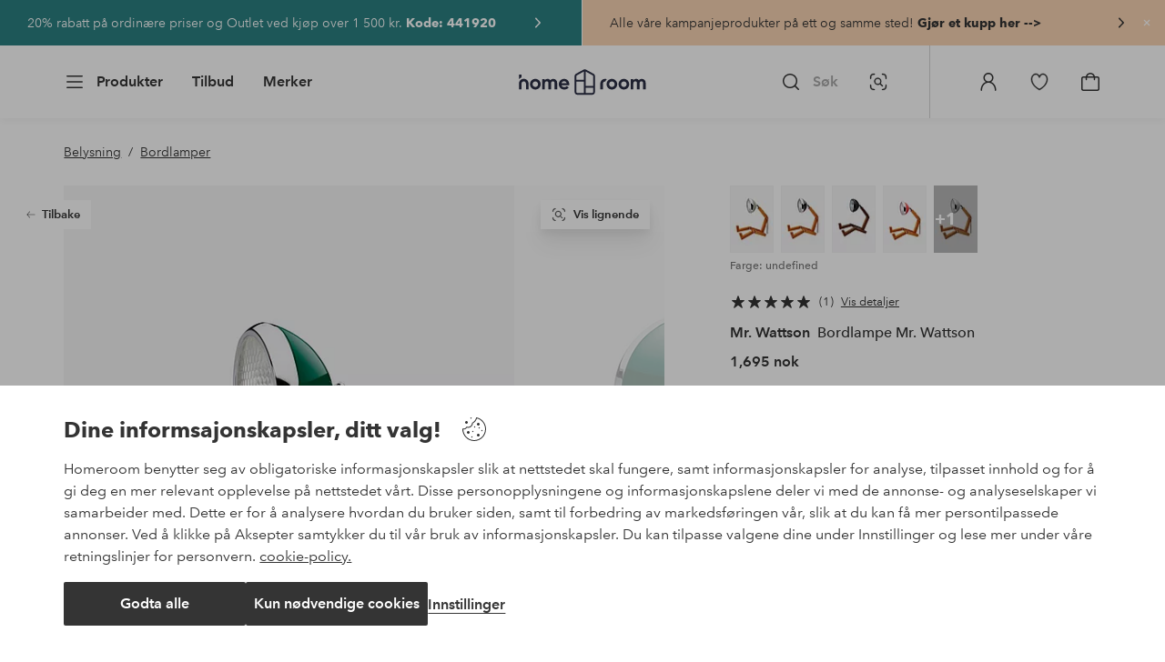

--- FILE ---
content_type: text/html; charset=utf-8
request_url: https://www.homeroom.no/mr-wattson/bordlampe-mr-wattson/1728517-12
body_size: 140785
content:
<!doctype html>
<html data-n-head-ssr lang="nb-NO" data-n-head="%7B%22lang%22:%7B%22ssr%22:%22nb-NO%22%7D%7D">
  <head >
    <meta data-n-head="ssr" charset="utf-8"><meta data-n-head="ssr" name="viewport" content="width=device-width, initial-scale=1"><meta data-n-head="ssr" data-hid="detectify-verification" name="detectify-verification" content="04c7332f144fab544dca443e4c171464"><meta data-n-head="ssr" data-hid="mobile-web-app-capable" name="mobile-web-app-capable" content="yes"><meta data-n-head="ssr" data-hid="apple-mobile-web-app-capable" name="apple-mobile-web-app-capable" content="yes"><meta data-n-head="ssr" data-hid="apple-mobile-web-app-status-bar-style" name="apple-mobile-web-app-status-bar-style" content="default"><meta data-n-head="ssr" data-hid="apple-mobile-web-app-title" name="apple-mobile-web-app-title" content="Homeroom"><meta data-n-head="ssr" data-hid="format-detection" name="format-detection" content="telephone=no"><meta data-n-head="ssr" data-hid="theme-color" name="theme-color" content="#ffffff"><meta data-n-head="ssr" data-hid="msapplication-TileColor" name="msapplication-TileColor" content="#ffffff"><meta data-n-head="ssr" data-hid="description" name="description" content="Bordlampe med design inspirert av den ikoniske Vespaen og lekefigurer fra 70-tallet. Lampen er håndlaget i vakker ask. Den kraftfulle LED-glødelampen lyser godt opp, og de 139 glassboblene på lyskasteren skaper deilig stemning. Lampen kan velte hvis den settes i oppreist tilstand. Lampen er designet for å være i sittende posisjon. For stående posisjon kreves lampestativ fra Piffany Copenhagen. Mål: B 15,5 cm, D 27,6 cm, H 18-40 cm inkl. 2,3 m lang bomullskledd ledning (brun), samt en 12v g4 LED-pære (2,5w). Adapter for stikkontakt EU og UK følger med. Lumen 200 lm. Input voltage 100v-240v ac. Color temperature 2700 k. Color rendering(ra) &gt;80 life expactancy 25.000 hr material: Ask/aluminium/metall"><meta data-n-head="ssr" property="og:title" content="Bordlampe Mr. Wattson"><meta data-n-head="ssr" property="og:type" content="product"><meta data-n-head="ssr" property="og:url" content="https://www.homeroom.no/mr-wattson/bordlampe-mr-wattson/1728517-12"><meta data-n-head="ssr" property="og:description" content="Bordlampe med design inspirert av den ikoniske Vespaen og lekefigurer fra 70-tallet. Lampen er håndlaget i vakker ask. Den kraftfulle LED-glødelampen lyser godt opp, og de 139 glassboblene på lyskasteren skaper deilig stemning. Lampen kan velte hvis den settes i oppreist tilstand. Lampen er designet for å være i sittende posisjon. For stående posisjon kreves lampestativ fra Piffany Copenhagen. Mål: B 15,5 cm, D 27,6 cm, H 18-40 cm inkl. 2,3 m lang bomullskledd ledning (brun), samt en 12v g4 LED-pære (2,5w). Adapter for stikkontakt EU og UK følger med. Lumen 200 lm. Input voltage 100v-240v ac. Color temperature 2700 k. Color rendering(ra) &gt;80 life expactancy 25.000 hr material: Ask/aluminium/metall"><meta data-n-head="ssr" property="og:image" content="https://assets.ellosgroup.com/i/ellos/hom_1728517-12_Fs"><meta data-n-head="ssr" property="og:site_name" content="Homeroom"><meta data-n-head="ssr" property="product:price:amount" content="1695"><meta data-n-head="ssr" property="product:price:currency" content="NOK"><title>Bordlampe Mr. Wattson - Grønn - Belysning | Homeroom</title><link data-n-head="ssr" rel="apple-touch-icon" href="/icons/ios-512.png"><link data-n-head="ssr" rel="mask-icon" href="/icons/safari-pinned-tab.svg" color="#000000"><link data-n-head="ssr" rel="shortcut icon" type="image/x-icon" href="/icons/favicon.ico"><link data-n-head="ssr" rel="icon" type="image/x-icon" href="/icons/favicon.ico"><link data-n-head="ssr" rel="icon" type="image/png" sizes="32x32" href="/icons/favicon-32.png"><link data-n-head="ssr" rel="icon" type="image/png" sizes="16x16" href="/icons/favicon-16.png"><link data-n-head="ssr" rel="icon" type="image/png" sizes="24x24" href="/icons/favicon-xl.png"><link data-n-head="ssr" rel="apple-touch-startup-image" media="(device-width: 320px) and (device-height: 568px) and (-webkit-device-pixel-ratio: 2)" href="/splashscreens/iphone5_splash.png"><link data-n-head="ssr" rel="apple-touch-startup-image" media="(device-width: 375px) and (device-height: 667px) and (-webkit-device-pixel-ratio: 2)" href="/splashscreens/iphone6_splash.png"><link data-n-head="ssr" rel="apple-touch-startup-image" media="(device-width: 621px) and (device-height: 1104px) and (-webkit-device-pixel-ratio: 3)" href="/splashscreens/iphoneplus_splash.png"><link data-n-head="ssr" rel="apple-touch-startup-image" media="(device-width: 375px) and (device-height: 812px) and (-webkit-device-pixel-ratio: 3)" href="/splashscreens/iphonex_splash.png"><link data-n-head="ssr" rel="apple-touch-startup-image" media="(device-width: 414px) and (device-height: 896px) and (-webkit-device-pixel-ratio: 2)" href="/splashscreens/iphonexr_splash.png"><link data-n-head="ssr" rel="apple-touch-startup-image" media="(device-width: 414px) and (device-height: 896px) and (-webkit-device-pixel-ratio: 3)" href="/splashscreens/iphonexsmax_splash.png"><link data-n-head="ssr" rel="apple-touch-startup-image" media="(device-width: 768px) and (device-height: 1024px) and (-webkit-device-pixel-ratio: 2)" href="/splashscreens/ipad_splash.png"><link data-n-head="ssr" rel="apple-touch-startup-image" media="(device-width: 834px) and (device-height: 1112px) and (-webkit-device-pixel-ratio: 2)" href="/splashscreens/ipadpro1_splash.png"><link data-n-head="ssr" rel="apple-touch-startup-image" media="(device-width: 834px) and (device-height: 1194px) and (-webkit-device-pixel-ratio: 2)" href="/splashscreens/ipadpro3_splash.png"><link data-n-head="ssr" rel="apple-touch-startup-image" media="(device-width: 1024px) and (device-height: 1366px) and (-webkit-device-pixel-ratio: 2)" href="/splashscreens/ipadpro2_splash.png"><link data-n-head="ssr" rel="preconnect" href="https://assets.ellosgroup.com" crossorigin="true"><link data-n-head="ssr" rel="preconnect" href="https://static.ellosgroup.com" crossorigin="true"><link data-n-head="ssr" rel="preconnect" href="https://ellos.a.bigcontent.io" crossorigin="true"><link data-n-head="ssr" rel="preconnect" href="https://c1.amplience.net" crossorigin="true"><link data-n-head="ssr" rel="dns-prefetch" href="https://adservice.google.com"><link data-n-head="ssr" rel="dns-prefetch" href="https://gtm.homeroom.no"><link data-n-head="ssr" rel="canonical" href="https://www.homeroom.no/mr-wattson/bordlampe-mr-wattson/1728517-12"><script data-n-head="ssr" src="https://gtm.homeroom.no/gtm.js?id=GTM-PXGL5Z84" async></script><script data-n-head="ssr" type="application/ld+json">{"@context":"https://schema.org/","@type":"Product","name":"Bordlampe Mr. Wattson","color":"Chiltern Green","image":["https://assets.ellosgroup.com/i/ellos/hom_1728517-12_Fs","https://assets.ellosgroup.com/i/ellos/hom_1728517-12_Bs","https://assets.ellosgroup.com/i/ellos/hom_1728517-12_De_01","https://assets.ellosgroup.com/i/ellos/hom_1728517-12_De_02","https://assets.ellosgroup.com/i/ellos/hom_1728517-12_De_03"],"description":["Bordlampe med design inspirert av den ikoniske Vespaen og lekefigurer fra 70-tallet. Lampen er håndlaget i vakker ask. Den kraftfulle LED-glødelampen lyser godt opp, og de 139 glassboblene på lyskasteren skaper deilig stemning. Lampen kan velte hvis den settes i oppreist tilstand. Lampen er designet for å være i sittende posisjon. For stående posisjon kreves lampestativ fra Piffany Copenhagen. Mål: B 15,5 cm, D 27,6 cm, H 18-40 cm inkl. 2,3 m lang bomullskledd ledning (brun), samt en 12v g4 LED-pære (2,5w). Adapter for stikkontakt EU og UK følger med. Lumen 200 lm. Input voltage 100v-240v ac. Color temperature 2700 k. Color rendering(ra) &gt;80 life expactancy 25.000 hr material: Ask/aluminium/metall"],"sku":"1728517-12","offers":{"@type":"Offer","url":"https://www.homeroom.no/mr-wattson/bordlampe-mr-wattson/1728517-12","priceCurrency":"NOK","price":1695,"availability":"https://schema.org/OutOfStock"},"brand":{"@type":"Brand","name":"Mr. Wattson","url":"https://www.homeroom.no/brand/mr-wattson"},"aggregateRating":{"@type":"AggregateRating","ratingValue":5,"reviewCount":1}}</script><script data-n-head="ssr" type="application/ld+json">{"@context":"https://schema.org","@type":"BreadcrumbList","itemListElement":[{"@type":"ListItem","position":1,"item":{"@id":"https://www.homeroom.no/belysning","name":"Belysning"}},{"@type":"ListItem","position":2,"item":{"@id":"https://www.homeroom.no/belysning/bordlamper","name":"Bordlamper"}}]}</script><link rel="preload" href="/_nuxt/f044cbb.js" as="script"><link rel="preload" href="/_nuxt/cca1230.js" as="script"><link rel="preload" href="/_nuxt/ef2cd3f.js" as="script"><link rel="preload" href="/_nuxt/d7d9a44.js" as="script"><link rel="preload" href="/_nuxt/632a1dd.js" as="script"><link rel="preload" href="/_nuxt/08ecb01.js" as="script"><link rel="preload" href="/_nuxt/d5a0e25.js" as="script"><link rel="preload" href="/_nuxt/d314af3.js" as="script"><link rel="preload" href="/_nuxt/b673827.js" as="script"><link rel="preload" href="/_nuxt/2e8912c.js" as="script"><link rel="preload" href="/_nuxt/5d7d1a2.js" as="script"><link rel="preload" href="/_nuxt/18f05cf.js" as="script"><link rel="preload" href="/_nuxt/fbb0360.js" as="script"><link rel="preload" href="/_nuxt/2391489.js" as="script"><link rel="preload" href="/_nuxt/c0ba806.js" as="script"><link rel="preload" href="/_nuxt/f3bf60f.js" as="script"><link rel="preload" href="/_nuxt/0b1dede.js" as="script"><link rel="preload" href="/_nuxt/c7ae72f.js" as="script"><link rel="preload" href="/_nuxt/6e0ba60.js" as="script"><link rel="preload" href="/_nuxt/6657082.js" as="script"><link rel="preload" href="/_nuxt/01b66e0.js" as="script"><link rel="preload" href="/_nuxt/a575128.js" as="script"><link rel="preload" href="/_nuxt/5331ecd.js" as="script"><link rel="preload" href="/_nuxt/95230e8.js" as="script"><link rel="preload" href="/_nuxt/21495b2.js" as="script"><link rel="preload" href="/_nuxt/47a932a.js" as="script"><link rel="preload" href="/_nuxt/7dacb52.js" as="script"><link rel="preload" href="/_nuxt/c10a455.js" as="script"><link rel="preload" href="/_nuxt/9f07dfa.js" as="script"><link rel="preload" href="/_nuxt/cf64273.js" as="script"><link rel="preload" href="/_nuxt/bbb6cca.js" as="script"><link rel="preload" href="/_nuxt/52908de.js" as="script"><link rel="preload" href="/_nuxt/9f3626d.js" as="script"><style data-vue-ssr-id="685ef19c:0 734d8a41:0 ef6f316e:0 5ef25ab8:0 09706a6c:0 5e81a75b:0 e20ecc56:0 71188183:0 dfa95bda:0 a59481b2:0 d1598550:0 2f225152:0 7e164e81:0 b59b83a6:0 b070a8f2:0 ece4ffa6:0 3f95dfa1:0 51882cfb:0 33fec668:0 07076f88:0 b11153e6:0 6b8d5cec:0 e5871d96:0 2350bbcc:0 f08318d0:0 15c3cf3f:0 47384f18:0 11a48f53:0 086a18e4:0 1a5d4155:0 51a913b4:0 1df9728f:0 11e7f1e7:0 3075c77e:0 6e226df2:0 17039804:0 d25559b2:0 8ab4722c:0 4e4c58b4:0 5b4ba83e:0 45433dbc:0 140da3e3:0 22ea093e:0 4029eb26:0 5286fc20:0 1457489a:0 3db2e3fc:0 7cedc6e1:0 461a142d:0 fa49dde4:0 c2413316:0 64eb4d04:0 372c0d10:0 440d09cb:0">.vue-advanced-cropper{direction:ltr;max-height:100%;max-width:100%;position:relative;text-align:center;-webkit-user-select:none;user-select:none}.vue-advanced-cropper__stretcher{max-height:100%;max-width:100%;pointer-events:none;position:relative}.vue-advanced-cropper__image{max-width:none!important;position:absolute;transform-origin:center;-webkit-user-select:none;user-select:none}.vue-advanced-cropper__background,.vue-advanced-cropper__foreground{background:#000;left:50%;opacity:1;position:absolute;top:50%;transform:translate(-50%,-50%)}.vue-advanced-cropper__foreground{opacity:.5}.vue-advanced-cropper__boundaries{left:50%;opacity:1;position:absolute;top:50%;transform:translate(-50%,-50%)}.vue-advanced-cropper__cropper-wrapper{height:100%;width:100%}.vue-advanced-cropper__image-wrapper{height:100%;overflow:hidden;position:absolute;width:100%}.vue-advanced-cropper__stencil-wrapper{position:absolute}.vue-simple-handler{background:#fff;display:block;height:10px;width:10px}.vue-rectangle-stencil{box-sizing:border-box}.vue-rectangle-stencil,.vue-rectangle-stencil__preview{height:100%;position:absolute;width:100%}.vue-rectangle-stencil--movable{cursor:move}.vue-circle-stencil{box-sizing:initial;cursor:move;height:100%;position:absolute;width:100%}.vue-circle-stencil__preview{border-radius:50%;height:100%;position:absolute;width:100%}.vue-circle-stencil--movable{cursor:move}.vue-simple-line{background:0 0;border:0 solid #ffffff4d;transition:border .5s}.vue-simple-line--north,.vue-simple-line--south{height:0;width:100%}.vue-simple-line--east,.vue-simple-line--west{height:100%;width:0}.vue-simple-line--east{border-right-width:1px}.vue-simple-line--west{border-left-width:1px}.vue-simple-line--south{border-bottom-width:1px}.vue-simple-line--north{border-top-width:1px}.vue-simple-line--hover{border-color:#fff;opacity:1}.vue-bounding-box{height:100%;position:relative;width:100%}.vue-bounding-box__handler{position:absolute}.vue-bounding-box__handler--west-north{left:0;top:0}.vue-bounding-box__handler--north{left:50%;top:0}.vue-bounding-box__handler--east-north{left:100%;top:0}.vue-bounding-box__handler--east{left:100%;top:50%}.vue-bounding-box__handler--east-south{left:100%;top:100%}.vue-bounding-box__handler--south{left:50%;top:100%}.vue-bounding-box__handler--west-south{left:0;top:100%}.vue-bounding-box__handler--west{left:0;top:50%}.vue-handler-wrapper{height:30px;position:absolute;transform:translate(-50%,-50%);width:30px}.vue-handler-wrapper__draggable{align-items:center;display:flex;height:100%;justify-content:center;width:100%}.vue-handler-wrapper--west-north{cursor:nw-resize}.vue-handler-wrapper--north{cursor:n-resize}.vue-handler-wrapper--east-north{cursor:ne-resize}.vue-handler-wrapper--east{cursor:e-resize}.vue-handler-wrapper--east-south{cursor:se-resize}.vue-handler-wrapper--south{cursor:s-resize}.vue-handler-wrapper--west-south{cursor:sw-resize}.vue-handler-wrapper--west{cursor:w-resize}.vue-handler-wrapper--disabled{cursor:auto}.vue-line-wrapper{align-items:center;background:0 0;display:flex;justify-content:center;position:absolute}.vue-line-wrapper--north,.vue-line-wrapper--south{height:12px;left:0;transform:translateY(-50%);width:100%}.vue-line-wrapper--north{cursor:n-resize;top:0}.vue-line-wrapper--south{cursor:s-resize;top:100%}.vue-line-wrapper--east,.vue-line-wrapper--west{height:100%;top:0;transform:translateX(-50%);width:12px}.vue-line-wrapper--east{cursor:e-resize;left:100%}.vue-line-wrapper--west{cursor:w-resize;left:0}.vue-line-wrapper--disabled{cursor:auto}.vue-draggable-area{position:relative}.vue-preview-result{box-sizing:border-box;height:100%;overflow:hidden;position:absolute;width:100%}.vue-preview-result__wrapper{position:absolute}.vue-preview-result__image{max-width:none!important;pointer-events:none;position:relative;transform-origin:center;-webkit-user-select:none;user-select:none}.vue-preview{box-sizing:border-box;overflow:hidden;position:relative}.vue-preview--fill,.vue-preview__wrapper{height:100%;position:absolute;width:100%}.vue-preview__image{max-width:none!important;pointer-events:none;position:absolute;transform-origin:center;-webkit-user-select:none;user-select:none}
.nuxt-progress{background-color:#000;height:2px;left:0;opacity:1;position:fixed;right:0;top:0;transition:width .1s,opacity .4s;width:0;z-index:999999}.nuxt-progress.nuxt-progress-notransition{transition:none}.nuxt-progress-failed{background-color:red}
html{line-height:1.15;-ms-text-size-adjust:100%;-webkit-text-size-adjust:100%;-webkit-font-smoothing:antialiased;-moz-font-smoothing:antialiased;-moz-osx-font-smoothing:grayscale}body{margin:0}h1{font-size:2em}h1,h2,h3,h4,h5,h6,p{margin:0;padding:0}main{display:block}hr{box-sizing:initial;height:0;overflow:visible}pre{font-family:monospace,monospace;font-size:1em}a{background-color:initial;-webkit-text-decoration-skip:objects;color:#000;-webkit-text-decoration:none;text-decoration:none}abbr[title]{border-bottom:none;-webkit-text-decoration:underline;text-decoration:underline;-webkit-text-decoration:underline dotted;text-decoration:underline dotted}b,strong{font-weight:bolder}code,kbd,samp{font-family:monospace,monospace;font-size:1em}small{font-size:80%}sub,sup{font-size:75%;line-height:0;position:relative;vertical-align:initial}sub{bottom:-.25em}sup{top:-.5em}svg:not(:root){overflow:hidden}button,input,optgroup,select,textarea{font-family:"Avenir",sans-serif;font-size:100%;line-height:1.15;margin:0}button,input{overflow:visible}button,select{text-transform:none}[type=reset],[type=submit],button{-webkit-appearance:button}[type=button]::-moz-focus-inner,[type=reset]::-moz-focus-inner,[type=submit]::-moz-focus-inner,button::-moz-focus-inner{border-style:none;padding:0}fieldset{padding:.35em .75em .625em}legend{box-sizing:border-box;color:inherit;display:table;max-width:100%;padding:0;white-space:normal}progress{vertical-align:initial}textarea{overflow:auto}[type=checkbox],[type=radio]{box-sizing:border-box;padding:0}[type=number]::-webkit-inner-spin-button,[type=number]::-webkit-outer-spin-button{height:auto}[type=search]{-webkit-appearance:textfield;outline-offset:-2px}[type=search]::-webkit-search-cancel-button,[type=search]::-webkit-search-decoration{-webkit-appearance:none}::-webkit-file-upload-button{-webkit-appearance:button;font:inherit}details,menu{display:block}summary{display:list-item}[hidden],template{display:none}*,:after,:before{box-sizing:border-box}body>*{-ms-overflow-style:-ms-autohiding-scrollbar}:root{--outline-offset:2px}img{vertical-align:middle}svg{fill:currentColor}.ui-icon-16{height:1rem;width:1rem}.ui-icon-24{height:1.5rem;width:1.5rem}.ui-icon-32{height:2rem;width:2rem}.ui-icon-38{height:2.375rem;width:2.375rem}.ui-icon-solid{box-sizing:initial;padding:.5rem}[class*=ui-flag]{border-radius:1rem}[role=link]{cursor:pointer}[class*=userInput-]:not(.userInput-keyboard) [tabindex],[class*=userInput-]:not(.userInput-keyboard) a,[class*=userInput-]:not(.userInput-keyboard) button,[class*=userInput-]:not(.userInput-keyboard) input,[class*=userInput-]:not(.userInput-keyboard) textarea{outline:none;-webkit-tap-highlight-color:rgba(0,0,0,0)}[tabindex]:focus-visible,a:focus-visible,button:focus-visible,input:focus-visible,textarea:focus-visible{outline:revert;outline-offset:var(--outline-offset)}a:not(:focus-visible),button:not(:focus-visible){outline:none}a:not(:focus-visible).icon-only .icon-label,button:not(:focus-visible).icon-only .icon-label{border:0;clip:rect(0 0 0 0);height:1px;margin:-1px;overflow:hidden;padding:0;position:absolute;width:1px}[class*=cta-]{align-items:center;-webkit-appearance:none;appearance:none;border-radius:.25rem;cursor:pointer;display:flex;flex-wrap:wrap;font-size:.8125rem;font-weight:600;height:2rem;justify-content:center;margin:0;min-width:2rem;padding:0 .5rem;transition:background-color .25s cubic-bezier(.215,.61,.355,1),border-color .25s cubic-bezier(.215,.61,.355,1),color .25s cubic-bezier(.215,.61,.355,1)}[class*=cta-]:disabled{cursor:default;pointer-events:none}[class*=cta-].icon-only{width:2rem}[class*=cta-].icon-only span:not(.slider-icons):not(.media-image){margin:0 .4375rem}[class*=cta-].icon-only svg{margin:0}[class*=cta-].rounded{border-radius:100%}[class*=cta-]:not(.icon-only) span:not(.media-image){line-height:1.125rem;margin:0 .25rem}[class*=cta-] svg{height:1rem;width:1rem}[class*=cta-outline-grey-m],[class*=cta-outline-midnight-m],[class*=cta-outline-white-m],[class*=cta-solid-black-m],[class*=cta-solid-grey-m],[class*=cta-solid-midnight-m],[class*=cta-solid-odyssey-m],[class*=cta-solid-primary-m],[class*=cta-solid-secondary-m],[class*=cta-solid-white-m]{font-size:.875rem;height:2.5rem;min-width:2.5rem;padding:0 .625rem}[class*=cta-outline-grey-m].icon-only,[class*=cta-outline-midnight-m].icon-only,[class*=cta-outline-white-m].icon-only,[class*=cta-solid-black-m].icon-only,[class*=cta-solid-grey-m].icon-only,[class*=cta-solid-midnight-m].icon-only,[class*=cta-solid-odyssey-m].icon-only,[class*=cta-solid-primary-m].icon-only,[class*=cta-solid-secondary-m].icon-only,[class*=cta-solid-white-m].icon-only{width:2.5rem}[class*=cta-outline-grey-m]:not(.icon-only) span:not(.media-image),[class*=cta-outline-midnight-m]:not(.icon-only) span:not(.media-image),[class*=cta-outline-white-m]:not(.icon-only) span:not(.media-image),[class*=cta-solid-black-m]:not(.icon-only) span:not(.media-image),[class*=cta-solid-grey-m]:not(.icon-only) span:not(.media-image),[class*=cta-solid-midnight-m]:not(.icon-only) span:not(.media-image),[class*=cta-solid-odyssey-m]:not(.icon-only) span:not(.media-image),[class*=cta-solid-primary-m]:not(.icon-only) span:not(.media-image),[class*=cta-solid-secondary-m]:not(.icon-only) span:not(.media-image),[class*=cta-solid-white-m]:not(.icon-only) span:not(.media-image){line-height:1.25rem}[class*=cta-outline-grey-m]:not(.icon-only) span:not(.media-image):first-child,[class*=cta-outline-midnight-m]:not(.icon-only) span:not(.media-image):first-child,[class*=cta-outline-white-m]:not(.icon-only) span:not(.media-image):first-child,[class*=cta-solid-black-m]:not(.icon-only) span:not(.media-image):first-child,[class*=cta-solid-grey-m]:not(.icon-only) span:not(.media-image):first-child,[class*=cta-solid-midnight-m]:not(.icon-only) span:not(.media-image):first-child,[class*=cta-solid-odyssey-m]:not(.icon-only) span:not(.media-image):first-child,[class*=cta-solid-primary-m]:not(.icon-only) span:not(.media-image):first-child,[class*=cta-solid-secondary-m]:not(.icon-only) span:not(.media-image):first-child,[class*=cta-solid-white-m]:not(.icon-only) span:not(.media-image):first-child{margin:0 .25rem 0 .375rem}[class*=cta-outline-grey-m]:not(.icon-only) span:not(.media-image):last-child,[class*=cta-outline-midnight-m]:not(.icon-only) span:not(.media-image):last-child,[class*=cta-outline-white-m]:not(.icon-only) span:not(.media-image):last-child,[class*=cta-solid-black-m]:not(.icon-only) span:not(.media-image):last-child,[class*=cta-solid-grey-m]:not(.icon-only) span:not(.media-image):last-child,[class*=cta-solid-midnight-m]:not(.icon-only) span:not(.media-image):last-child,[class*=cta-solid-odyssey-m]:not(.icon-only) span:not(.media-image):last-child,[class*=cta-solid-primary-m]:not(.icon-only) span:not(.media-image):last-child,[class*=cta-solid-secondary-m]:not(.icon-only) span:not(.media-image):last-child,[class*=cta-solid-white-m]:not(.icon-only) span:not(.media-image):last-child{margin:0 .375rem 0 .25rem}[class*=cta-outline-grey-m]:not(.icon-only) span:not(.media-image):only-child,[class*=cta-outline-midnight-m]:not(.icon-only) span:not(.media-image):only-child,[class*=cta-outline-white-m]:not(.icon-only) span:not(.media-image):only-child,[class*=cta-solid-black-m]:not(.icon-only) span:not(.media-image):only-child,[class*=cta-solid-grey-m]:not(.icon-only) span:not(.media-image):only-child,[class*=cta-solid-midnight-m]:not(.icon-only) span:not(.media-image):only-child,[class*=cta-solid-odyssey-m]:not(.icon-only) span:not(.media-image):only-child,[class*=cta-solid-primary-m]:not(.icon-only) span:not(.media-image):only-child,[class*=cta-solid-secondary-m]:not(.icon-only) span:not(.media-image):only-child,[class*=cta-solid-white-m]:not(.icon-only) span:not(.media-image):only-child{margin:0 .125rem}[class*=cta-outline-grey-m] svg,[class*=cta-outline-midnight-m] svg,[class*=cta-outline-white-m] svg,[class*=cta-solid-black-m] svg,[class*=cta-solid-grey-m] svg,[class*=cta-solid-midnight-m] svg,[class*=cta-solid-odyssey-m] svg,[class*=cta-solid-primary-m] svg,[class*=cta-solid-secondary-m] svg,[class*=cta-solid-white-m] svg{height:1.25rem;width:1.25rem}[class*=cta-outline-grey-l],[class*=cta-outline-midnight-l],[class*=cta-outline-white-l],[class*=cta-solid-black-l],[class*=cta-solid-grey-l],[class*=cta-solid-midnight-l],[class*=cta-solid-odyssey-l],[class*=cta-solid-primary-l],[class*=cta-solid-secondary-l],[class*=cta-solid-white-l]{font-size:1rem;height:3rem;min-width:3rem;padding:0 .75rem}[class*=cta-outline-grey-l].icon-only,[class*=cta-outline-midnight-l].icon-only,[class*=cta-outline-white-l].icon-only,[class*=cta-solid-black-l].icon-only,[class*=cta-solid-grey-l].icon-only,[class*=cta-solid-midnight-l].icon-only,[class*=cta-solid-odyssey-l].icon-only,[class*=cta-solid-primary-l].icon-only,[class*=cta-solid-secondary-l].icon-only,[class*=cta-solid-white-l].icon-only{width:3rem}[class*=cta-outline-grey-l]:not(.icon-only) span:not(.media-image),[class*=cta-outline-midnight-l]:not(.icon-only) span:not(.media-image),[class*=cta-outline-white-l]:not(.icon-only) span:not(.media-image),[class*=cta-solid-black-l]:not(.icon-only) span:not(.media-image),[class*=cta-solid-grey-l]:not(.icon-only) span:not(.media-image),[class*=cta-solid-midnight-l]:not(.icon-only) span:not(.media-image),[class*=cta-solid-odyssey-l]:not(.icon-only) span:not(.media-image),[class*=cta-solid-primary-l]:not(.icon-only) span:not(.media-image),[class*=cta-solid-secondary-l]:not(.icon-only) span:not(.media-image),[class*=cta-solid-white-l]:not(.icon-only) span:not(.media-image){margin:0 .25rem}[class*=cta-outline-grey-l] svg,[class*=cta-outline-midnight-l] svg,[class*=cta-outline-white-l] svg,[class*=cta-solid-black-l] svg,[class*=cta-solid-grey-l] svg,[class*=cta-solid-midnight-l] svg,[class*=cta-solid-odyssey-l] svg,[class*=cta-solid-primary-l] svg,[class*=cta-solid-secondary-l] svg,[class*=cta-solid-white-l] svg{height:1.5rem;width:1.5rem}[class*=cta-outline-midnight-xl],[class*=cta-outline-white-xl],[class*=cta-solid-black-xl],[class*=cta-solid-grey-xl],[class*=cta-solid-midnight-xl],[class*=cta-solid-odyssey-xl],[class*=cta-solid-primary-xl],[class*=cta-solid-secondary-xl],[class*=cta-solid-white-xl]{font-size:1rem;height:3.5rem;min-width:3.5rem;padding:0 1rem}[class*=cta-outline-midnight-xl].icon-only,[class*=cta-outline-white-xl].icon-only,[class*=cta-solid-black-xl].icon-only,[class*=cta-solid-grey-xl].icon-only,[class*=cta-solid-midnight-xl].icon-only,[class*=cta-solid-odyssey-xl].icon-only,[class*=cta-solid-primary-xl].icon-only,[class*=cta-solid-secondary-xl].icon-only,[class*=cta-solid-white-xl].icon-only{width:3.5rem}[class*=cta-outline-midnight-xl]:not(.icon-only) svg:not(.media-image):first-child,[class*=cta-outline-midnight-xl]:not(.icon-only) svg:not(.media-image):last-child,[class*=cta-outline-white-xl]:not(.icon-only) svg:not(.media-image):first-child,[class*=cta-outline-white-xl]:not(.icon-only) svg:not(.media-image):last-child,[class*=cta-solid-black-xl]:not(.icon-only) svg:not(.media-image):first-child,[class*=cta-solid-black-xl]:not(.icon-only) svg:not(.media-image):last-child,[class*=cta-solid-grey-xl]:not(.icon-only) svg:not(.media-image):first-child,[class*=cta-solid-grey-xl]:not(.icon-only) svg:not(.media-image):last-child,[class*=cta-solid-midnight-xl]:not(.icon-only) svg:not(.media-image):first-child,[class*=cta-solid-midnight-xl]:not(.icon-only) svg:not(.media-image):last-child,[class*=cta-solid-odyssey-xl]:not(.icon-only) svg:not(.media-image):first-child,[class*=cta-solid-odyssey-xl]:not(.icon-only) svg:not(.media-image):last-child,[class*=cta-solid-primary-xl]:not(.icon-only) svg:not(.media-image):first-child,[class*=cta-solid-primary-xl]:not(.icon-only) svg:not(.media-image):last-child,[class*=cta-solid-secondary-xl]:not(.icon-only) svg:not(.media-image):first-child,[class*=cta-solid-secondary-xl]:not(.icon-only) svg:not(.media-image):last-child,[class*=cta-solid-white-xl]:not(.icon-only) svg:not(.media-image):first-child,[class*=cta-solid-white-xl]:not(.icon-only) svg:not(.media-image):last-child{margin:0 .25rem}[class*=cta-outline-midnight-xl] svg,[class*=cta-outline-white-xl] svg,[class*=cta-solid-black-xl] svg,[class*=cta-solid-grey-xl] svg,[class*=cta-solid-midnight-xl] svg,[class*=cta-solid-odyssey-xl] svg,[class*=cta-solid-primary-xl] svg,[class*=cta-solid-secondary-xl] svg,[class*=cta-solid-white-xl] svg{height:1.5rem;width:1.5rem}[class*=cta-outline]{border-width:.0625rem}body{font-family:"Avenir",Tahoma,sans;font-size:1rem;font-weight:400}body,body a h1,body a h2,body a h3,body a h4,body a h5,body a h6,body a p{color:#343434}h1,h2,h3,h4,h5,h6{font-family:"Avenir",Times,serif;font-weight:500}h1.bold,h2.bold,h3.bold,h4.bold,h5.bold,h6.bold,p.bold{font-weight:700}.h1,h1{font-size:2.25rem}.h2,h2{font-size:2rem}.h3,h3{font-size:1.75rem}.h4,h4{font-size:1.5rem}.h5,h5{font-size:1.25rem}.h6,h6{font-size:1.125rem}p{font-size:1rem}@font-face{font-display:swap;font-family:"Heldane";font-style:normal;font-weight:500;src:url(https://static.ellosgroup.com/homeroom/static/fonts/heldane/heldane-display-web-medium.woff2) format("woff2"),url(https://static.ellosgroup.com/homeroom/static/fonts/heldane/heldane-display-web-medium.eot.woff) format("woff")}@font-face{font-display:swap;font-family:"Heldane";font-style:normal;font-weight:700;src:url(https://static.ellosgroup.com/homeroom/static/fonts/heldane/heldane-display-web-bold.woff2) format("woff2"),url(https://static.ellosgroup.com/homeroom/static/fonts/heldane/heldane-display-web-bold.woff) format("woff")}@font-face{font-display:swap;font-family:"Avenir";font-style:400;src:url(https://static.ellosgroup.com/ellos/static/fonts/avenir/AvenirNextLTPro-Regular.woff2) format("woff2"),url(https://static.ellosgroup.com/ellos/static/fonts/avenir/AvenirNextLTPro-Regular.woff) format("woff")}@font-face{font-display:swap;font-family:"Avenir";font-style:normal;font-weight:500;src:url(https://static.ellosgroup.com/ellos/static/fonts/avenir/AvenirNextLTPro-Medium.woff2) format("woff2"),url(https://static.ellosgroup.com/ellos/static/fonts/avenir/AvenirNextLTPro-Medium.woff) format("woff")}@font-face{font-display:swap;font-family:"Avenir";font-style:normal;font-weight:600;src:url(https://static.ellosgroup.com/ellos/static/fonts/avenir/AvenirNextLTPro-Demi.woff2) format("woff2"),url(https://static.ellosgroup.com/ellos/static/fonts/avenir/AvenirNextLTPro-Demi.woff) format("woff")}@font-face{font-display:swap;font-family:"Avenir";font-style:normal;font-weight:700;src:url(https://static.ellosgroup.com/ellos/static/fonts/avenir/AvenirNextLTPro-Bold.woff2) format("woff2"),url(https://static.ellosgroup.com/ellos/static/fonts/avenir/AvenirNextLTPro-Bold.woff) format("woff")}body,html{width:100%}body{overflow-x:hidden}body *{color:inherit}@media (max-width:74.9375rem){html.overlay{min-height:100%;overflow:hidden}html.overlay body{height:calc(100vh + var(--overlay-offset, 0));min-height:100vh;min-height:-webkit-fill-available;overflow-y:hidden;position:fixed;top:calc(var(--overlay-offset, 0)*-1);z-index:0}}@media (min-width:75em){html.overlay body{height:calc(100vh + var(--overlay-offset));overflow-y:hidden;position:fixed;top:calc(var(--overlay-offset)*-1)}}html body{opacity:1!important}#__nuxt{width:100%}#__nuxt .inline-notification{outline:none}#__nuxt main{position:relative;width:100%}#__nuxt main.prevent-click{pointer-events:none}#__nuxt main .main-overlay{background:#00000052;height:100%;left:0;position:absolute;width:100vw;z-index:5}.content-container{align-items:center;display:flex;flex-direction:column;justify-content:flex-start;width:100%}.content-container .content-inner-container{max-width:100rem;width:100%}.content-container .content-inner-container .content-wrapper{padding:0 1rem;width:100%}@media (min-width:62em) and (max-width:74.9375em){.content-container .content-inner-container .content-wrapper{padding:0 5.46875%}}@media (min-width:75em) and (max-width:87.4375em){.content-container .content-inner-container .content-wrapper{padding:0 5.5%}}@media (min-width:87.5em) and (max-width:99.9375em){.content-container .content-inner-container .content-wrapper{padding:0 5.84%}}@media (min-width:100em){.content-container .content-inner-container .content-wrapper{padding:0 5.75%}}h1.content-block-headline,h2.content-block-headline,h3.content-block-headline,h4.content-block-headline,h5.content-block-headline,h6.content-block-headline{font-size:1.5rem;line-height:1.8125rem}@media (min-width:36em){h1.content-block-headline,h2.content-block-headline,h3.content-block-headline,h4.content-block-headline,h5.content-block-headline,h6.content-block-headline{font-size:1.75rem;line-height:2.0625rem}}@media (min-width:75em){h1.content-block-headline,h2.content-block-headline,h3.content-block-headline,h4.content-block-headline,h5.content-block-headline,h6.content-block-headline{font-size:2rem;line-height:2.375rem}}@media (min-width:100em){h1.content-block-headline,h2.content-block-headline,h3.content-block-headline,h4.content-block-headline,h5.content-block-headline,h6.content-block-headline{font-size:2.25rem;line-height:2.6875rem}}.content-block-top-margin{margin-top:2rem}@media (min-width:36em){.content-block-top-margin{margin-top:2.5rem}}@media (min-width:62em){.content-block-top-margin{margin-top:3rem}}@media (min-width:100em){.content-block-top-margin{margin-top:4rem}}.content-block-bottom-margin{margin-bottom:2rem}@media (min-width:36em){.content-block-bottom-margin{margin-bottom:2.5rem}}@media (min-width:62em){.content-block-bottom-margin{margin-bottom:3.0625rem}}@media (min-width:100em){.content-block-bottom-margin{margin-bottom:4rem}}#bv-mboxzone-lightbox{max-height:100vh!important;min-height:100vh!important;overflow-y:scroll!important;-webkit-overflow-scrolling:touch!important;top:0!important}#bv-mboxzone-lightbox>div{padding:0!important}@media (min-width:62em){#bv-mboxzone-lightbox>div{padding:3.125rem 0!important}}.chatbot-badge .cta.type-solid.variant-my-pages-secondary,.chatbot-badge .cta.type-solid.variant-primary{--cta-background:#343434;--cta-background--hover:#343434;--cta-background--focus:#343434;--cta-background--active:#343434}#chatframe{transition:opacity .3s ease-in-out}html.overlay #chatframe{display:none;opacity:0}
.skip-link-wrapper{left:.75rem;pointer-events:none;position:absolute;top:.75rem;z-index:100}.skip-link{display:flex;transform:translateY(-200%);transition:transform .3s cubic-bezier(.455,.03,.515,.955)}.userInput-keyboard .skip-link:focus,.userInput-mouse .skip-link:hover,.userInput-touch .skip-link:active{transform:translateY(0)}
.cta{--cta-border-radius:4px;--cta-font-weight:600;--cta-font-size:1rem;--cta-padding:0.75rem;--cta-text-padding:0.25rem;--cta-icon-padding:0.25rem}.cta.size-s{--cta-font-size:0.8125rem;--cta-padding:0.5rem;--cta-icon-size:1rem}.cta.size-m{--cta-font-size:0.875rem;--cta-icon-size:1.25rem}.cta.size-l,.cta.size-xl{--cta-font-size:1rem}.cta{--cta-icon-size:1.5rem;--cta-default-transition:background-color 0.25s cubic-bezier(0.215,0.61,0.355,1),border-color 0.25s cubic-bezier(0.215,0.61,0.355,1),color 0.25s cubic-bezier(0.215,0.61,0.355,1);align-items:center;-webkit-appearance:none;appearance:none;background-clip:padding-box;background-color:var(--cta-background);border-color:var(--cta-border);border-radius:var(--cta-border-radius);border-style:solid;border-width:var(--cta-border-width);color:var(--cta-color);cursor:pointer;display:inline-flex;font-size:var(--cta-font-size);font-weight:var(--cta-font-weight);margin:0;min-height:var(--cta-min-height);min-width:var(--cta-min-width);outline:none;padding:0 calc(var(--cta-padding) - var(--cta-border-width));position:relative;transition:var(--cta-default-transition)}a.cta{-webkit-text-decoration:none;text-decoration:none}.cta svg{height:var(--cta-icon-size);width:var(--cta-icon-size)}.cta:disabled,.cta[aria-busy]{cursor:default;pointer-events:none}.cta.icon-only{--cta-padding:0}.cta.icon-only .icon-label{border:0;clip:rect(0 0 0 0);height:1px;margin:-1px;overflow:hidden;padding:0;position:absolute;width:1px}.cta.icon-only .icon-label+span{margin:0 .4375rem}.cta.icon-only svg{margin:0}.cta:not(.icon-only) .contents>span:first-child{padding-left:var(--cta-text-padding)}.cta:not(.icon-only) .contents>span:last-child{padding-right:var(--cta-text-padding)}.cta:not(.icon-only) svg:first-child{margin-right:var(--cta-icon-padding)}.cta:not(.icon-only) svg:last-child{margin-left:var(--cta-icon-padding)}.cta.loading .contents{opacity:0;transition-delay:0s}.cta.loading .loading-dots{color:inherit}.cta.rounded{border-radius:100%}.cta.transparent{background-color:initial;border-width:0;color:inherit}.cta.size-xs{--cta-min-height:1.75rem;--cta-min-width:3.625rem}.cta.size-xs.icon-only{--cta-min-width:1.75rem}.cta.size-s{--cta-min-height:2rem;--cta-min-width:4rem}.cta.size-s.icon-only{--cta-min-width:2rem}.cta.size-m{--cta-min-height:2.5rem;--cta-min-width:4.5rem}.cta.size-m.icon-only{--cta-min-width:2.5rem}.cta.size-l{--cta-min-height:3rem;--cta-min-width:4.875rem}.cta.size-l.icon-only{--cta-min-width:3rem}.cta.size-xl{--cta-min-height:3.5rem;--cta-min-width:5rem}.cta.size-xl.icon-only{--cta-min-width:3.5rem}.userInput-mouse .cta:not(.cta-static):not(:disabled):not(.transparent):hover,.userInput-mouse .cta[aria-busy]:not(:disabled):not(.transparent):not(.cta-static){background-color:var(--cta-background--hover,var(--cta-background));border-color:var(--cta-border--hover,var(--cta-border));color:var(--cta-color--hover,var(--cta-color))}.userInput-keyboard .cta:not(.cta-static):focus,.userInput-keyboard .cta[aria-busy]:not(.cta-static){background-color:var(--cta-background--focus,var(--cta-background--hover,var(--cta-background)));border-color:var(--cta-border--focus,var(--cta-border--hover,var(--cta-border)));color:var(--cta-color--focus,var(--cta-color--hover,var(--cta-color)))}.userInput-keyboard .cta:not(.cta-static):active,.userInput-mouse .cta:not(.cta-static):not(:disabled):not(.transparent):active,.userInput-touch .cta:not(.cta-static):active,.userInput-touch .cta[aria-busy]:not(.cta-static){background-color:var(--cta-background--active,var(--cta-background--hover,var(--cta-background)));border-color:var(--cta-border--active,var(--cta-border--hover,var(--cta-border)));color:var(--cta-color--active,var(--cta-color--hover,var(--cta-color)))}.cta .contents{align-items:center;display:flex;flex-wrap:wrap;justify-content:center;opacity:1;text-align:center;transition:opacity .25s cubic-bezier(.25,.46,.45,.94) .1s;width:100%}.cta .contents .sub-label{position:absolute;top:50%;transform:translateY(-50%);transition:font-size .3s ease,top .3s ease}.cta .contents .sub-label.move{font-size:.6875rem;top:1rem}
.cta.type-solid{--cta-border-width:0px}.cta.type-solid.variant-my-pages-primary,.cta.type-solid.variant-primary{--cta-background:#2b8082;--cta-background--hover:#0f6466;--cta-background--focus:#0f6466;--cta-background--active:#0f6466;--cta-color:#fff}.cta.type-solid.variant-my-pages-secondary,.cta.type-solid.variant-secondary{--cta-background:#f4ece1;--cta-background--hover:#dbd3ca;--cta-background--focus:#b08321;--cta-background--active:#dbd3ca;--cta-color:#343434}.cta.type-solid.variant-1,.cta.type-solid.variant-midnight{--cta-background:#343434;--cta-background--hover:#0a0a0c;--cta-color:#fff}.cta.type-solid.variant-2,.cta.type-solid.variant-odyssey{--cta-background:#474747;--cta-color:#fff}.cta.type-solid.variant-3,.cta.type-solid.variant-white{--cta-background:#fff;--cta-background--hover:#cfcfd1;--cta-color:#343434}.cta.type-solid.variant-4,.cta.type-solid.variant-grey{--cta-background:#e5e5e5;--cta-background--hover:#cfcfd1;--cta-color:#767676}.cta.type-solid.variant-5,.cta.type-solid.variant-black{--cta-background:#000;--cta-background--hover:#474747;--cta-color:#fff}.cta.type-solid.variant-6,.cta.type-solid.variant-coffee{--cta-background:#f5eee6;--cta-background--hover:#e8d8ca;--cta-background--active:#dbc3ad;--cta-border--hover:var(--cta-background--hover);--cta-border--focus:$color-rose;--cta-border--active:var(--cta-background--active);--cta-color:#343434;--cta-border-radius:0.125rem}.cta.type-solid:disabled{--cta-background:#e5e5e5;--cta-color:#bebebe}.cta.type-solid.variant-elpy-primary{--cta-background:#5738bf;--cta-background--hover:#765bcf;--cta-background--active:#452c98;--cta-border--focus:#765bcf;--cta-color:#fff;--cta-border-radius:8px}.cta.type-solid.variant-elpy-secondary{--cta-background:#ededfe;--cta-background--hover:#d5d5fd;--cta-background--active:#a5a5fa;--cta-border--focus:#a5a5fa;--cta-color:#5738bf;--cta-border-radius:8px}
.pre-header-wrapper{color:#fff;display:flex;flex-wrap:wrap;justify-content:center;max-height:4.375rem;position:relative;width:100%;z-index:8}.pre-header-wrapper .button-wrapper{align-items:center;display:flex;height:100%;position:absolute;right:0;top:0}.pre-header-wrapper .button-wrapper .pre-header-close{background:#0000;border-radius:0;height:100%}.pre-header-wrapper .pre-header{align-items:center;background:#a69557;display:flex;flex-grow:1;justify-content:center;width:0}.pre-header-wrapper .pre-header:first-child:not(.single-notification-push){border-right:.0625rem solid #fff}.pre-header-wrapper .pre-header .pre-header-wrap{flex-grow:1}.pre-header-wrapper .pre-header .pre-header-wrap.single-notification-push{display:flex;justify-content:center}.pre-header-wrapper .pre-header .pre-header-wrap .pre-header-notification{align-items:center;display:flex;justify-content:space-between;width:100%}.pre-header-wrapper .pre-header .pre-header-wrap .pre-header-notification .text-wrapper{align-items:center;display:flex;flex-grow:1;margin:1.125rem;max-height:2.1875rem;width:0}.pre-header-wrapper .pre-header .pre-header-wrap .pre-header-notification .text-wrapper.single-notification-push{display:inherit;flex-grow:unset;width:100%}.pre-header-wrapper .pre-header .pre-header-wrap .pre-header-notification .text-wrapper .pre-header-icon{display:flex;flex-shrink:0;height:1.875rem;margin-right:.625rem;width:1.875rem}.pre-header-wrapper .pre-header .pre-header-wrap .pre-header-notification .text-wrapper .pre-header-text{align-items:center;flex-grow:1;font-size:.875rem;line-height:1rem;overflow:hidden;text-overflow:ellipsis;width:0}.pre-header-wrapper .pre-header .pre-header-wrap .pre-header-notification .text-wrapper .pre-header-text .pre-header-title{flex-grow:1;width:0}.pre-header-wrapper .pre-header .pre-header-wrap .pre-header-notification .text-wrapper .pre-header-text .pre-header-description{font-weight:700;white-space:nowrap}@media (min-width:36em){.pre-header-wrapper{height:3.125rem}.pre-header-wrapper .pre-header{padding:0 1.875rem}.pre-header-wrapper .pre-header .pre-header-wrap{flex-grow:auto}.pre-header-wrapper .pre-header .pre-header-wrap .pre-header-notification{width:unset}.pre-header-wrapper .pre-header .pre-header-wrap .pre-header-notification .text-wrapper{margin:0}.pre-header-wrapper .pre-header .pre-header-wrap .pre-header-notification .text-wrapper .pre-header-text{margin-right:1.125rem;width:auto}}@media (min-width:62em){.pre-header-wrapper{flex-wrap:nowrap}.pre-header-wrapper .pre-header{width:100%}.pre-header-wrapper .pre-header:last-child{padding-right:2.5rem;width:calc(100% - 2.5rem)}.pre-header-wrapper .pre-header .pre-header-wrap .pre-header-notification .text-wrapper .pre-header-title{flex-grow:0;width:auto}}@media (min-width:75em){.pre-header-wrapper .pre-header .pre-header-wrap .pre-header-notification .text-wrapper .pre-header-icon{margin-right:1.125rem}.pre-header-wrapper .pre-header .pre-header-wrap .pre-header-notification .text-wrapper .pre-header-icon .pre-header-description{margin-left:1.125rem}}
.header-container{color:#343434;height:4rem;position:relative;width:100%;z-index:10}.header-container .link-description{border:0;clip:rect(0 0 0 0);height:1px;margin:-1px;overflow:hidden;padding:0;position:absolute;width:1px}.header-container.white-color:not(.fixed){color:#fff}.header-container.white-color:not(.fixed) .site-logo{color:inherit}.header-container.no-background,.header-container.shadow-background{left:0;position:absolute;z-index:10}.header-container.no-background header,.header-container.shadow-background header{background:#0000;box-shadow:none}.header-container.no-background header .header-actions .header-action.search .camera-search-wrapper .camera-search-tooltip,.header-container.shadow-background header .header-actions .header-action.search .camera-search-wrapper .camera-search-tooltip{transform:translateZ(0)}.header-container.no-background header .header-actions .header-action.search .camera-search-wrapper .camera-search-tooltip.v-enter,.header-container.no-background header .header-actions .header-action.search .camera-search-wrapper .camera-search-tooltip.v-leave-to,.header-container.shadow-background header .header-actions .header-action.search .camera-search-wrapper .camera-search-tooltip.v-enter,.header-container.shadow-background header .header-actions .header-action.search .camera-search-wrapper .camera-search-tooltip.v-leave-to{opacity:0;transform:translate3d(0,.9375rem,0)}.header-container.shadow-background:before{background:#000;background:linear-gradient(180deg,#00000052,#0000);content:"";height:7.5rem;left:0;position:absolute;top:0;width:100%;z-index:1}.header-container.shadow-background header{z-index:2}.header-container.fixed header{background:#fff;left:0;opacity:0;position:fixed;top:-4rem;z-index:10}.header-container.fixed header .header-actions .header-action.search .camera-search-wrapper .camera-search-tooltip{transform:translate3d(0,.9375rem,0)}.header-container.fixed header .header-actions .header-action.search .camera-search-wrapper .camera-search-tooltip.v-enter,.header-container.fixed header .header-actions .header-action.search .camera-search-wrapper .camera-search-tooltip.v-leave-to{opacity:0;transform:translate3d(0,1.875rem,0)}.header-container.fixed.no-background header,.header-container.fixed.shadow-background header{background:#fff;box-shadow:0 4px 8px 0 #0000000a}.header-container.transition header{transition:opacity .3s ease,transform .3s ease}.header-container a,.header-container button{color:inherit}.header-container>header{box-shadow:0 4px 8px 0 #0000000a;height:4rem;position:relative;transition:background .2s ease;width:100%}.header-container>header .content-container{height:100%;position:relative;z-index:2}.header-container>header .content-container .content-inner-container{height:100%}.header-container>header .header-wrapper{align-items:center;display:flex;flex-wrap:wrap;height:100%;justify-content:space-between;position:relative}.header-container>header .site-logo{color:#2c2f45;left:50%;position:absolute;top:50%;transform:translate(-50%,-50%);width:7.125rem;z-index:1}.header-container>header .site-logo svg{display:block;width:100%}.header-container>header .site-logo a{display:block}.header-container .header-menu{display:flex;flex-wrap:wrap;list-style:none;margin:0;padding:0}.header-container .header-menu li{font-size:1rem;font-weight:600;margin-left:2rem}.header-container .header-menu li:first-child{margin-left:0}.header-container .header-menu button.item{background:none;border:0;font-weight:inherit;padding:0}.header-container .header-menu .item,.header-container .header-menu a{align-items:center;cursor:pointer;display:flex;flex-wrap:wrap;line-height:1.5rem;-webkit-user-select:none;user-select:none}.header-container .header-menu .item:hover span:before,.header-container .header-menu a:hover span:before{opacity:1}.header-container .header-menu svg{margin-right:.75rem}.header-container .header-menu span{display:block;position:relative}.header-container .header-menu span:before{background:currentColor;bottom:0;content:"";height:.125rem;left:50%;opacity:0;position:absolute;transform:translate(-50%);transition:opacity .2s ease;width:100%}.header-container .header-actions{align-items:center;display:flex;flex-direction:row;flex-grow:1;height:100%;position:relative}.header-container .header-actions .header-action{align-items:center;cursor:pointer;display:flex;flex-wrap:wrap;height:3rem;justify-content:center;padding:0;transition:color .2s ease;width:3rem}.header-container .header-actions .header-action:not(:first-child){margin-left:.5rem}.header-container .header-actions .header-action.menu{margin-left:1rem}.header-container .header-actions .header-action.cart{margin-right:-.75rem}.header-container .header-actions .header-action.search{display:flex;flex:10%;flex-wrap:wrap;justify-content:flex-start;width:6.5rem}.header-container .header-actions .header-action.search button{align-items:center;background-color:initial;border:0;cursor:pointer;display:flex;height:3rem;justify-content:center;padding:0}.header-container .header-actions .header-action.search .instant-search-shortcut{min-width:3rem}.header-container .header-actions .header-action.search .instant-search-shortcut span{display:none}.header-container .header-actions .header-action .ui-favorites{stroke:#343434;stroke-width:.03125rem}.header-container .header-actions button.header-action{-webkit-appearance:none;-moz-appearance:none;background:#0000;border:0}.header-container .header-actions .user-menu{display:none}.header-container .header-actions .cart-notification{box-shadow:0 8px 16px 0 #0000000f;position:absolute;right:0;top:5.5rem}.header-container .header-actions .cart-notification.v-enter-active,.header-container .header-actions .cart-notification.v-leave-active{transition:transform .5s cubic-bezier(.25,.46,.45,.94),opacity .5s cubic-bezier(.25,.46,.45,.94)}.header-container .header-actions .cart-notification.v-leave-active{transition-duration:.25s,.25s}.header-container .header-actions .cart-notification.v-enter,.header-container .header-actions .cart-notification.v-leave-to{opacity:0;transform:translate3d(0,1.25rem,0)}.header-container .camera-search-wrapper{display:none;position:relative}.header-container .camera-search-wrapper>button{width:3rem}.header-container .camera-search-wrapper .camera-search-tooltip{align-items:center;background:#fff;border-bottom:.25rem solid #2b8082;border-radius:.25rem;box-shadow:0 8px 16px 0 #0000000f;color:#343434;display:flex;flex-direction:column;flex-wrap:wrap;padding:2rem 1.5rem;position:absolute;right:-6.5rem;text-align:center;top:4rem;transform:translate3d(0,.9375rem,0);transition:transform .2s ease;width:17.5rem}.header-container .camera-search-wrapper .camera-search-tooltip.v-enter-active,.header-container .camera-search-wrapper .camera-search-tooltip.v-leave-active{transition:opacity .4s ease,transform .4s ease}.header-container .camera-search-wrapper .camera-search-tooltip.v-enter,.header-container .camera-search-wrapper .camera-search-tooltip.v-leave-to{opacity:0;transform:translate3d(0,1.875rem,0)}.header-container .camera-search-wrapper .camera-search-tooltip:before{border-color:#0000 #0000 #fff;border-style:solid;border-width:0 .5rem .5rem;content:"";height:0;left:50%;position:absolute;top:-.5rem;transform:translate(-50%) translate3d(.75rem,0,0);width:0}.header-container .camera-search-wrapper .camera-search-tooltip p.underline{color:#2b8082;font-size:.875rem;font-weight:600;letter-spacing:.09375rem;text-transform:uppercase}.header-container .camera-search-wrapper .camera-search-tooltip p:not(.underline){color:#959595;font-weight:500}.header-container .camera-search-wrapper .camera-search-tooltip h4{font-weight:700;line-height:1.8125rem;margin:.125rem 0 .5rem}.header-container .camera-search-wrapper .camera-search-tooltip button{-webkit-appearance:none;appearance:none;background:#0000;cursor:pointer}.header-container .camera-search-wrapper .camera-search-tooltip button.close{border:0;height:3rem;padding:0;position:absolute;right:.25rem;top:.25rem;width:3rem}.header-container .camera-search-wrapper .camera-search-tooltip button.close svg{height:1.5rem;width:1.5rem}.header-container .camera-search-wrapper .camera-search-tooltip button.camera-search{align-items:center;border:.0625rem solid #00000029;border-radius:.25rem;color:#343434;display:flex;flex-wrap:wrap;justify-content:center;margin-top:1rem;padding:.75rem;width:100%}.header-container .camera-search-wrapper .camera-search-tooltip button.camera-search span{font-size:1rem;font-weight:600;margin-left:.25rem}.header-container .header-search-overlay{height:auto;left:0;position:absolute;top:0;width:100%;z-index:2}.header-container .header-search-overlay.v-enter-active,.header-container .header-search-overlay.v-leave-active{transition:opacity .2s cubic-bezier(.25,.46,.45,.94)}.header-container .header-search-overlay.v-enter-active .search-layer,.header-container .header-search-overlay.v-leave-active .search-layer{transition:transform .2s cubic-bezier(.25,.46,.45,.94)}.header-container .header-search-overlay.v-enter,.header-container .header-search-overlay.v-leave-to{opacity:0}.header-container .header-search-overlay.v-enter .search-layer,.header-container .header-search-overlay.v-leave-to .search-layer{transform:translateY(-2rem)}.header-container .header-search-overlay:before{background-color:#00000052;content:"";height:100vh;left:0;pointer-events:auto;position:fixed;top:calc(0px - var(--header-offset, 0px));width:100vw}.header-container .header-search-overlay .search-layer{margin:0 auto}@media (max-width:61.9375rem){.header-container>header .header-menu li:not(:first-child){display:none}.header-container>header .header-menu .navigation-item{height:3rem;margin-left:-.75rem;padding-left:.75rem}.header-container>header .header-menu .navigation-item span{border:0;clip:rect(0 0 0 0);height:1px;margin:-1px;overflow:hidden;padding:0;position:absolute;width:1px}}@media (max-width:35.9375rem){.header-container>header .header-menu{margin-right:-.75rem;order:10}.header-container>header .header-menu li{margin:0}.header-container>header .header-menu .navigation-item{height:3rem;justify-content:center;margin-left:0;padding-left:0;width:3rem}.header-container>header .header-menu svg{margin:0}.header-container>header .site-logo{left:1rem;transform:translateY(-50%)}.header-container .header-actions{flex:0 0 auto;margin-left:auto}.header-container .header-actions .header-action:not(:first-child){margin-left:0}.header-container .header-actions .header-action.cart{margin-right:0}.header-container .header-actions .header-action.search{flex:0 0 auto;width:auto}}@media (min-width:36em){.header-container.no-background>header .header-actions .header-action.search .camera-search-wrapper .camera-search-tooltip,.header-container.shadow-background>header .header-actions .header-action.search .camera-search-wrapper .camera-search-tooltip{transform:translate(-50%) translateZ(0)}.header-container.no-background>header .header-actions .header-action.search .camera-search-wrapper .camera-search-tooltip.v-enter,.header-container.no-background>header .header-actions .header-action.search .camera-search-wrapper .camera-search-tooltip.v-leave-to,.header-container.shadow-background>header .header-actions .header-action.search .camera-search-wrapper .camera-search-tooltip.v-enter,.header-container.shadow-background>header .header-actions .header-action.search .camera-search-wrapper .camera-search-tooltip.v-leave-to{opacity:0;transform:translate(-50%) translate3d(0,.9375rem,0)}.header-container.fixed>header .header-actions .header-action.search .camera-search-wrapper .camera-search-tooltip{transform:translate(-50%) translate3d(0,.9375rem,0)}.header-container.fixed>header .header-actions .header-action.search .camera-search-wrapper .camera-search-tooltip.v-enter,.header-container.fixed>header .header-actions .header-action.search .camera-search-wrapper .camera-search-tooltip.v-leave-to{opacity:0;transform:translate(-50%) translate3d(0,1.875rem,0)}.header-container>header .site-logo{width:8.75rem}.header-container>header .header-actions .user-menu{display:flex;position:relative}.header-container>header .header-actions .user-menu ul.user-menu-list{position:absolute;right:0;top:4.5rem}.header-container>header .header-actions .header-action.search .camera-search-wrapper .camera-search-tooltip{left:50%;right:auto;transform:translate(-50%) translate3d(0,.9375rem,0)}.header-container>header .header-actions .header-action.search .camera-search-wrapper .camera-search-tooltip.v-enter,.header-container>header .header-actions .header-action.search .camera-search-wrapper .camera-search-tooltip.v-leave-to{opacity:0;transform:translate(-50%) translate3d(0,1.875rem,0)}.header-container>header .header-actions .header-action.search .camera-search-wrapper .camera-search-tooltip:before{transform:translate(-50%)}.header-container .camera-search-wrapper{align-items:center;display:initial;display:flex}.header-container .camera-search-wrapper .visual-search-entry{background:none;border:none;margin:0;padding:0}.header-container .camera-search-wrapper .visual-search-entry .ui-icon-visual-search{stroke:#000;stroke-width:.0125rem;transform:scale(1.125)}}@media (min-width:62em){.header-container{height:5rem}.header-container.white-color:not(.fixed) header .header-actions .header-action.search{border-right-color:#ffffff3d}.header-container.white-color:not(.fixed) header .header-actions .header-action.search .instant-search-shortcut span{opacity:.8}.header-container.fixed header{top:-5rem}.header-container>header{height:5rem}.header-container .header-actions{flex-grow:0}.header-container .header-actions .header-action.menu{display:none}.header-container .header-actions .header-action.user{margin-left:1rem}.header-container .header-actions .header-action.search{border-right:.0625rem solid #00000029;cursor:text;height:100%;justify-content:flex-end;margin-right:1.5rem;padding:0 2rem 0 0;transition:border-color .2s ease;width:auto}.header-container .header-actions .header-action.search .instant-search-shortcut span{display:block;font-size:1rem;font-weight:600;margin-left:.75rem;opacity:.42}.header-container .header-actions .header-action.search .camera-search-wrapper{margin-left:1.25rem}.header-container .header-actions .header-action.search .camera-search-wrapper .camera-search-tooltip{top:4rem}}
[class*=icon-notification]{display:block;position:relative}[class*=icon-notification] svg{display:block}[class*=icon-notification] [class*=bubble-count]{position:absolute;right:-.5rem;top:-.5rem}[class*=icon-notification] [class*=bubble-count].animate{animation:bump .3s cubic-bezier(.455,.03,.515,.955)}.icon-notification-s .bubble-count-dot{right:-.125rem;top:0}@keyframes bump{0%{opacity:0;transform:translateY(3px)}15%{opacity:.5}30%{opacity:1;transform:translateY(-3px)}50%{transform:translateY(0)}}[class*=icon-notification] .bubble-count-favorites{background-color:#343434}
.navigation-drawer{background:#00000052;display:flex;height:100%;justify-content:flex-end;left:0;position:fixed;top:0;width:100vw;z-index:20}@media only screen and (max-width:61.9375rem){.navigation-drawer.v-enter-active,.navigation-drawer.v-leave-active{transition:opacity .3s ease}.navigation-drawer.v-enter-active nav,.navigation-drawer.v-leave-active nav{transition:transform .3s ease}.navigation-drawer.v-enter,.navigation-drawer.v-leave-to{opacity:0}.navigation-drawer.v-enter nav,.navigation-drawer.v-leave-to nav{transform:translate3d(0,-1.25rem,0)}.navigation-drawer nav{background:#343434;display:flex;flex-direction:column;overflow:scroll;position:relative;width:100%}.navigation-drawer nav .nav-content-wrapper{height:100%;overflow-x:hidden;overflow-y:scroll;width:100%;-webkit-overflow-scrolling:touch}.navigation-drawer nav header{background:#fff;border-bottom:.0625rem solid #00000029;overflow:hidden;transition:height .3s ease,background .3s ease;width:100%}.navigation-drawer nav header .header-bar{display:flex;flex-wrap:wrap;justify-content:space-between;padding:1.5rem;width:100%}.navigation-drawer nav header .header-bar button.user{transition:background .3s ease,color .3s ease}.navigation-drawer nav header .header-bar button.user.rotate svg{transform:rotate(-180deg)}.navigation-drawer nav header .header-bar button.user svg{transition:transform .3s ease}.navigation-drawer nav header .header-bar button:not(.user){position:absolute;right:1.5rem;top:1.5rem;z-index:2}.navigation-drawer nav header ul.user-menu{list-style:none;margin:0;padding:0 0 1.5rem;width:100%}.navigation-drawer nav header ul.user-menu li{color:#343434;display:flex;flex-wrap:wrap;font-size:1rem;font-weight:500;line-height:1.5rem;padding:.75rem 1.5rem;width:100%}.navigation-drawer nav header ul.user-menu li a{color:#343434;display:flex;flex-wrap:wrap}.navigation-drawer nav header ul.user-menu li svg{margin-right:1rem}.navigation-drawer nav .main-menu-wrapper{background:#fff;width:100%}.navigation-drawer nav .navigation-level-1{min-height:0}.navigation-drawer nav .navigation-level-1.v-enter-active,.navigation-drawer nav .navigation-level-1.v-leave-active{overflow:hidden;transform:translateZ(0);transition:height .3s ease}.navigation-drawer nav .navigation-level-1.v-enter,.navigation-drawer nav .navigation-level-1.v-leave-to{height:0}.navigation-drawer nav ul.navigation-drawer-menu{display:flex;flex-wrap:wrap;list-style:none;margin:0;padding:.5rem 0 1.5rem}.navigation-drawer nav ul.navigation-drawer-menu li{color:#343434;font-size:1rem;transition:background .3s ease;width:100%}.navigation-drawer nav ul.navigation-drawer-menu li.v-enter-active,.navigation-drawer nav ul.navigation-drawer-menu li.v-leave-active{overflow:hidden;transform:translateZ(0);transition:height .3s ease,background .3s ease}.navigation-drawer nav ul.navigation-drawer-menu li.v-enter,.navigation-drawer nav ul.navigation-drawer-menu li.v-leave-to{height:0}.navigation-drawer nav ul.navigation-drawer-menu li.no-children{align-items:center;display:flex;flex-wrap:wrap;height:3rem}.navigation-drawer nav ul.navigation-drawer-menu li.no-children.v-enter,.navigation-drawer nav ul.navigation-drawer-menu li.no-children.v-leave-to{height:0}.navigation-drawer nav ul.navigation-drawer-menu li.no-children.level0{border-bottom:0}.navigation-drawer nav ul.navigation-drawer-menu li.no-children.level0>a,.navigation-drawer nav ul.navigation-drawer-menu li.no-children.level0>span[role=link]{font-weight:700;padding:0 0 0 1.5rem}.navigation-drawer nav ul.navigation-drawer-menu li.no-children>a{align-items:center;color:#343434;display:flex;font-weight:500;height:3rem;padding:0 0 0 2.5rem;width:100%}.navigation-drawer nav ul.navigation-drawer-menu li.expanded{background:#f5f1eb}.navigation-drawer nav ul.navigation-drawer-menu li.expanded>button{font-weight:700}.navigation-drawer nav ul.navigation-drawer-menu li.expanded>button svg{transform:rotate(-180deg)}.navigation-drawer nav ul.navigation-drawer-menu li:not(.level0){position:relative}.navigation-drawer nav ul.navigation-drawer-menu li:not(.level0):before{background:#00000014;content:"";display:block;height:.0625rem;left:0;position:absolute;top:100%;width:100%}.navigation-drawer nav ul.navigation-drawer-menu li:not(.level0):not(.expanded):last-of-type:before{display:none}.navigation-drawer nav ul.navigation-drawer-menu li:not(.level0).expanded:before{top:0}.navigation-drawer nav ul.navigation-drawer-menu li:not(.level0):not(.expanded) button span{transform:translate3d(1rem,0,0)}.navigation-drawer nav ul.navigation-drawer-menu li ul{list-style:none;margin:0;padding:0}.navigation-drawer nav ul.navigation-drawer-menu li a,.navigation-drawer nav ul.navigation-drawer-menu li button{align-items:center;-webkit-appearance:none;appearance:none;background:#0000;border:0;border-radius:0;color:#343434;cursor:pointer;display:flex;flex-wrap:wrap;font-weight:500;height:3rem;justify-content:space-between;line-height:1.5rem;padding:0 1.5rem;width:100%}.navigation-drawer nav ul.navigation-drawer-menu li a span,.navigation-drawer nav ul.navigation-drawer-menu li a svg,.navigation-drawer nav ul.navigation-drawer-menu li button span,.navigation-drawer nav ul.navigation-drawer-menu li button svg{transition:transform .3s ease}.navigation-drawer nav .sub-menu-wrapper{padding:0 0 1.5rem}.navigation-drawer nav .sub-menu-wrapper .navigation-drawer-menu{padding:1.5rem 0}.navigation-drawer nav .sub-menu-wrapper .navigation-drawer-menu li.no-children>a{color:#fff}.navigation-drawer nav ul.navigation-drawer-icon-menu{display:flex;flex-wrap:wrap;list-style:none;margin:0;padding:0 1rem}.navigation-drawer nav ul.navigation-drawer-icon-menu li{align-items:center;display:flex;height:2.5rem;justify-content:center;width:2.5rem}.navigation-drawer nav ul.navigation-drawer-icon-menu li:not(:last-of-type){margin-right:2rem}.navigation-drawer nav ul.navigation-drawer-icon-menu li a{color:#959595}}@media (min-width:62em){.navigation-drawer{align-items:flex-start;display:flex;justify-content:center}.navigation-drawer.v-enter-active,.navigation-drawer.v-leave-active{transition:opacity .3s ease}.navigation-drawer.v-enter-active nav .nav-container,.navigation-drawer.v-leave-active nav .nav-container{transition:transform .3s ease}.navigation-drawer.v-enter,.navigation-drawer.v-leave-to{opacity:0}.navigation-drawer.v-enter nav .nav-container,.navigation-drawer.v-leave-to nav .nav-container{transform:translate3d(0,-2.5rem,0)}.navigation-drawer nav{max-height:100vh;max-width:100rem;overflow-y:scroll;position:relative;width:100%;-webkit-overflow-scrolling:touch}.navigation-drawer nav button.close-navigation-button{align-items:center;-webkit-appearance:none;appearance:none;background:#0000;border:0;border-radius:0;color:#343434;cursor:pointer;display:flex;flex-wrap:wrap;font-size:.875rem;font-weight:600;left:5.7%;margin:0;padding:0;position:absolute;top:1.75rem;z-index:2}.navigation-drawer nav button.close-navigation-button svg{margin-right:.75rem}.navigation-drawer nav button.close-navigation-button span{display:block;transform:translate3d(0,.0625rem,0)}.navigation-drawer nav .nav-container{background:#f5f1eb;display:flex;flex-wrap:wrap;width:100%}.navigation-drawer nav .menu-container{display:flex;flex-direction:column;flex-wrap:wrap;min-height:34.375rem;padding:6rem 0 4.375rem 5.7%;width:100%}.navigation-drawer nav .menu-container .menu-wrapper{position:relative;width:100%}.navigation-drawer nav ul.main-menu{display:flex;flex-wrap:wrap;list-style:none;margin:0;padding:0}.navigation-drawer nav ul.main-menu.v-enter-active,.navigation-drawer nav ul.main-menu.v-leave-active{transition:opacity .3s ease,transform .3s ease}.navigation-drawer nav ul.main-menu.v-leave-active{position:absolute}.navigation-drawer nav ul.main-menu.v-enter,.navigation-drawer nav ul.main-menu.v-leave-to{opacity:0;transform:translate3d(-1.875rem,0,0)}.navigation-drawer nav ul.main-menu li{width:33.2%}.navigation-drawer nav ul.main-menu li:nth-child(odd){margin-right:13.1%}.navigation-drawer nav ul.main-menu li a,.navigation-drawer nav ul.main-menu li button{align-items:center;color:#343434;cursor:pointer;display:flex;font-size:1.5rem;font-weight:700;justify-content:space-between;line-height:1.875rem;padding:.8125rem 0;width:100%}.navigation-drawer nav ul.main-menu li a:hover span:before,.navigation-drawer nav ul.main-menu li button:hover span:before{opacity:1}.navigation-drawer nav ul.main-menu li a.color-ochre,.navigation-drawer nav ul.main-menu li button.color-ochre{color:#2b8082}.navigation-drawer nav ul.main-menu li a.color-ochre span:before,.navigation-drawer nav ul.main-menu li button.color-ochre span:before{background:#2b8082}.navigation-drawer nav ul.main-menu li a.color-sienna,.navigation-drawer nav ul.main-menu li button.color-sienna{color:#9b5e49}.navigation-drawer nav ul.main-menu li a.color-sienna span:before,.navigation-drawer nav ul.main-menu li button.color-sienna span:before{background:#9b5e49}.navigation-drawer nav ul.main-menu li a span,.navigation-drawer nav ul.main-menu li button span{display:block;position:relative}.navigation-drawer nav ul.main-menu li a span:before,.navigation-drawer nav ul.main-menu li button span:before{background:#343434;bottom:-.125rem;content:"";display:block;height:.125rem;left:0;opacity:0;position:absolute;transition:opacity .2s ease;width:100%}.navigation-drawer nav ul.main-menu li button{-webkit-appearance:none;appearance:none;background:#0000;border:0;border-radius:0;margin:0;text-align:left}.navigation-drawer nav .sub-menu-container{display:flex;flex-wrap:wrap;width:100%}.navigation-drawer nav .sub-menu-container.v-enter-active,.navigation-drawer nav .sub-menu-container.v-leave-active{transition:opacity .3s ease,transform .3s ease}.navigation-drawer nav .sub-menu-container.v-leave-active{left:0;position:absolute;top:0}.navigation-drawer nav .sub-menu-container.v-enter,.navigation-drawer nav .sub-menu-container.v-leave-to{opacity:0;position:absolute;transform:translate3d(1.875rem,0,0)}.navigation-drawer nav .sub-menu-container .level1Head{align-items:center;display:flex;flex-wrap:wrap;margin-bottom:1rem;width:100%}.navigation-drawer nav .sub-menu-container .level1Head a{display:flex;position:relative}.navigation-drawer nav .sub-menu-container .level1Head a:hover h4:before{opacity:1}.navigation-drawer nav .sub-menu-container .level1Head a h4{font-family:"Avenir",Tahoma,sans;font-weight:700;position:relative}.navigation-drawer nav .sub-menu-container .level1Head a h4:before{background:#343434;bottom:-.125rem;content:"";display:block;height:.125rem;left:0;opacity:0;position:absolute;transition:opacity .2s ease;width:100%}.navigation-drawer nav .sub-menu-container .level1Head button{margin:0 .75rem 0 0;transform:translate3d(-.625rem,0,0)}.navigation-drawer nav .sub-menu-container .sub-menu-wrapper{display:flex;flex-wrap:wrap;padding-left:3.75rem;width:100%}.navigation-drawer nav ul.highlight-sub-menu,.navigation-drawer nav ul.sub-menu{align-items:flex-start;display:flex;flex-direction:column;list-style:none;margin:0;padding:0}.navigation-drawer nav ul.highlight-sub-menu li,.navigation-drawer nav ul.sub-menu li{padding:.625rem 0}.navigation-drawer nav ul.highlight-sub-menu li a,.navigation-drawer nav ul.sub-menu li a{color:#343434;line-height:1.25rem}.navigation-drawer nav ul.highlight-sub-menu{width:20%}.navigation-drawer nav ul.highlight-sub-menu li a{font-weight:700}.navigation-drawer nav ul.sub-menu{margin-left:4.8%;width:28.5%}.navigation-drawer nav ul.sub-menu li a{font-weight:500}}@media (min-width:75em){.navigation-drawer nav .nav-container{padding:0 25.75rem 0 0}.navigation-drawer nav .nav-container .cover-wrapper{background:#fff;height:34.375rem;position:absolute;right:0;top:0;width:25.75rem}.navigation-drawer nav .nav-container .cover-wrapper .cover-image-wrapper{display:block;height:100%;position:absolute;right:0;top:0;width:100%}.navigation-drawer nav .nav-container .cover-wrapper .cover-image-wrapper.v-enter-active,.navigation-drawer nav .nav-container .cover-wrapper .cover-image-wrapper.v-leave-active{transition:opacity .4s ease}.navigation-drawer nav .nav-container .cover-wrapper .cover-image-wrapper.v-enter,.navigation-drawer nav .nav-container .cover-wrapper .cover-image-wrapper.v-leave-to{opacity:0}.navigation-drawer nav .menu-container{padding-left:7.6%}}@media only screen and (max-width:61.9375rem) and (min-width:36rem){.navigation-drawer.v-enter nav,.navigation-drawer.v-leave-to nav{transform:translate3d(100%,0,0)}.navigation-drawer nav{max-width:50%}}
.product-detail-page.ab_T55 .checkout-wrapper .cta.type-solid.variant-primary,.product-detail-page.ab_T55 .product-shortcut-bar .cta.type-solid.variant-primary{--cta-background:#0f8a0f;--cta-background--hover:#0e7c0e;--cta-background--focus:#0e7c0e;--cta-background--active:#0c6d0c;--cta-color:#fff}.product-detail-page .breadcrumb-bar{padding:.75rem 1rem}.product-detail-page .product-detail-block.gallery{position:relative}.product-detail-page .shop-similar{--shop-similar-offset-h:1rem;align-items:center;-webkit-appearance:none;appearance:none;background:#0000;border:0;cursor:pointer;display:flex;flex-wrap:wrap;left:calc(var(--product-gallery-item-size) - var(--shop-similar-offset-h));padding:0;position:absolute;top:1rem;transform:translate(-100%);z-index:2}.product-detail-page .shop-similar span{display:none}.product-detail-page .shop-similar .icon{align-items:center;background:#ffffffe6;border-radius:1.5rem;box-shadow:0 8px 16px 0 #0000000f;color:#343434;display:flex;height:3rem;justify-content:center;position:relative;width:3rem;z-index:2}.product-detail-page .back-button{left:1rem;position:absolute;top:1rem;z-index:3}.pdp-instashop .instashop-page-container .instashop-page-wrapper{padding-left:0;padding-right:0}.pdp-instashop .instashop-page-container .instashop-page-wrapper .flowbox-description,.pdp-instashop .instashop-page-container .instashop-page-wrapper .flowbox-title{padding:0}.product-details{display:flex;flex-wrap:wrap;justify-content:flex-start;margin-bottom:0;position:relative;width:100%}.product-details .product-details-mobile{display:block}.product-details .product-details-desktop{display:none}.product-details .product-detail-block{width:100%}.product-details .product-detail-block.gallery-list{padding:1.25rem 0}.product-details .product-detail-block .color-picker-container{margin:1rem 0 .5rem 1.25rem}.product-details .product-detail-block.status-eol .favorite-badge--pdp,.product-details .product-detail-block.status-eol .product-size-bar{display:none}.product-details .mobile-padd-wrap{padding-left:1rem;padding-right:1rem}.product-details .mobile-padd-wrap .product-title .brand-name .brand{border-bottom:1px solid #0000;font-weight:600;letter-spacing:0;line-height:1.5rem;margin-right:.25rem;padding-bottom:0;text-transform:capitalize;transition:border-bottom-color .25s cubic-bezier(.215,.61,.355,1)}.product-details .mobile-padd-wrap .product-title .brand-name .brand:hover{border-bottom-color:#000}.product-info{padding:1.25rem 0 0}.product-info h1 span.seo-brand{display:none}.product-info .product-color-picker{margin:0 0 1.5rem;max-width:100%;width:100%}.product-info .product-color-picker .selected-color{color:#767676;margin-top:.5rem}.product-info .name-wrap{display:flex;flex-wrap:wrap;margin-bottom:.5rem}.product-info .name-wrap h1{color:#343434;font-family:"Avenir",Tahoma,sans;font-size:1rem}.product-info .name-wrap h1 .brand-name{font-size:1rem;margin-right:.25rem}.product-info .price-communication.location-pdp{margin-bottom:2rem}.product-info .product-rating{margin-bottom:.75rem;padding:0 1rem}.product-info .energy-label{margin-bottom:2rem}.product-info .energy-label .energy-label-text:hover{cursor:pointer}.product-info .product-action-wrapper{display:flex;flex-wrap:wrap;width:100%}.product-info .product-action-wrapper .cta.type-solid:disabled,.product-info .product-action-wrapper.has-size-picker{cursor:not-allowed}.product-info .product-action-wrapper .product-size-bar{margin-bottom:.75rem;width:100%}.product-info .product-action-wrapper .size-picker>.cta.type-outline{width:100%}.product-info .product-action-wrapper .checkout-wrapper{flex:1}.product-info .product-action-wrapper .checkout-wrapper .input-field,.product-info .product-action-wrapper .checkout-wrapper [class*="cta type-solid"],.product-info .product-action-wrapper .checkout-wrapper>.email-envelop-large{width:100%}.product-info .product-action-wrapper .favorite-badge--pdp{border-radius:.3125rem;height:3.5rem;margin-left:.75rem;margin-top:0;width:3.5rem}.product-info .product-action-wrapper.measured-fabric .product-size-bar{padding-right:0;width:100%}.product-info .product-action-wrapper.measured-fabric .checkout-wrapper{padding-left:0;width:100%}.product-info .product-action-wrapper.measured-fabric .checkout-wrapper button{width:100%}.product-info .stock-delivery-info{margin:.75rem 0 0;padding:0 1rem}.product-info .stock-delivery-info.measuredFabric{margin-top:-1.3125rem}.product-info .stock-delivery-info .not-available{color:#d6453d;font-size:.8125rem}.product-info .stock-delivery-info p.stock-status{align-items:center;color:#343434;display:flex;flex-wrap:wrap;font-size:.8125rem;font-weight:600;line-height:1.25rem}.product-info .stock-delivery-info p.stock-status span:not(.delivery-date){margin-right:.5rem}.product-info .stock-delivery-info p.stock-status .stock-warning{color:#d6453d}.product-info .sticky-containment{height:0;overflow:hidden;position:relative;width:0}.product-info .product-shortcut-bar{display:flex;margin:0}.product-info .product-shortcut-bar>*{flex:1 0 auto;width:calc(50% - .25rem)}.product-info .product-shortcut-bar>:first-child{margin-right:.5rem}.product-info .product-shortcut-bar>:only-child{margin-right:0;width:auto}.product-info .product-shortcut-bar .thumb-container{display:none}.product-info .product-shortcut-bar .thumb{display:none;margin:0 1rem 0 0;width:2.3125rem}.product-info .product-shortcut-bar .thumb .media-image{background-color:initial}.product-info .sticky-container{margin-bottom:1rem}.product-info .sticky-container.fixed .sticky-wrapper{background-color:#fff}.product-info .sticky-container.fixed .product-shortcut-bar{background-color:#fff;box-shadow:0 .5rem 1rem 0 #0000001a}.product-info .sticky-container.fixed .product-shortcut-bar>*{border-radius:0;width:50%}.product-info .sticky-container.fixed .product-shortcut-bar>:first-child{margin-right:0}.product-info .sticky-container.fixed .product-shortcut-bar .cta.type-outline,.product-info .sticky-container.fixed .product-shortcut-bar [class*=cta-outline]{border-color:#fff}.product-info .sticky-container.fixed .product-shortcut-bar .thumb-container{display:block;width:auto}.product-info .sticky-container.fixed .product-shortcut-bar .thumb-container .thumb{margin:0 auto}.product-info .sticky-container.fixed .product-shortcut-bar .thumb-container+*{flex-grow:2;width:auto}.product-info .sticky-container.fixed .product-shortcut-bar .thumb{display:block}.product-info .transparent-pricing-link{display:inline-flex;font-weight:400;width:auto}.product-gallery-list{margin-top:3rem}.product-declaration-wrapper{align-items:center;display:flex;margin:1.5rem 1rem 0}.product-declaration-wrapper .product-declaration-cta{display:inline-block;font-weight:400}.product-declaration-wrapper svg{transform:translateY(.0625rem)}.pushes-links{display:flex;flex-wrap:wrap;margin-top:3rem;padding:0}.pushes-links ul.product-short-info{align-items:flex-start;display:flex;flex-direction:column;flex-wrap:wrap;list-style-type:none;margin:0;padding:0}.pushes-links ul.product-short-info li{align-items:center;display:flex;min-height:1.5rem;width:auto}.pushes-links ul.product-short-info li:not(:last-child){margin:0 0 1rem}.pushes-links ul.product-short-info li .link{display:flex;width:auto}.pushes-links ul.product-short-info li .link p{color:#767676;font-size:.8125rem;text-transform:none}.pushes-links ul.product-short-info li .link p span{color:#343434;font-weight:600;-webkit-text-decoration:none;text-decoration:none}.pushes-links ul.product-short-info li .icon{align-items:center;background:#f4ece1;border-radius:50%;color:#000;display:flex;height:1.5rem;justify-content:center;margin-right:.75rem;margin-top:.0625rem;width:1.5rem}.pushes-links ul.product-short-info li a{display:flex;width:auto}.pushes-links ul.product-short-info li a p{color:#767676;font-size:.8125rem;text-transform:none}.pushes-links ul.product-short-info li a p span{color:#343434;font-weight:600;-webkit-text-decoration:underline;text-decoration:underline}.elpy-wrapper{margin:0 1rem 1.5rem}.widget-popup .payment-step-action .cta.type-solid:hover:not([disabled]),.widget-popup .payment-step-action [class*=cta-solid-]:hover:not([disabled]){background-color:#765bcf}.product-additional-information{padding:2rem 1rem;width:100%}.additional-information-content{background-color:#fff;box-shadow:0 8px 16px 0 #0000000f;position:relative;z-index:1}.additional-information-content .long-description{border-bottom:.0625rem solid #e5e5e5;display:flex;flex-direction:column;padding:2rem}.additional-information-content .long-description.mobile{border-bottom:0}.additional-information-content .long-description p{font-size:.875rem;letter-spacing:normal;line-height:1.5714285714em;margin:1.5714285714em 0}.additional-information-content .long-description p:first-child{margin-top:0}.additional-information-content .long-description ul{margin:0;padding:1rem}.additional-information-content .long-description .description.truncated{display:-webkit-box;-webkit-line-clamp:5;-webkit-box-orient:vertical;overflow:hidden}.additional-information-content .long-description .download-link{align-items:center;display:flex;margin-bottom:0;margin-top:1.375rem;-webkit-text-decoration:underline;text-decoration:underline}.additional-information-content .long-description .download-link svg{margin-left:-.3125rem;margin-right:.25rem}.additional-information-content .description-show-more{background:#0000;border:none;font-size:.875rem;font-weight:700;line-height:1rem;margin-left:auto;padding:.3125rem 0 .25rem;text-align:right;-webkit-text-decoration:underline;text-decoration:underline}.additional-information-content .long-description-title{font-family:"Avenir",Tahoma,sans;font-size:1rem;font-weight:400;margin-bottom:.9375rem}.additional-information-content .long-description-title a{color:#343434;display:inline-block;font-weight:600;-webkit-text-decoration:underline;text-decoration:underline}.additional-information-content .long-description-title span{color:#343434;font-weight:600}.additional-information-content .fold-out-item{border-bottom:.0625rem solid #e5e5e5}.additional-information-content .fold-out-item>div>button{align-items:center;background:#fff;border:none;cursor:pointer;display:flex;font-size:.875rem;font-weight:500;height:3.75rem;justify-content:space-between;padding:0 1.375rem 0 1.875rem;width:100%}.additional-information-content .fold-out-item .collapsible-pane{align-items:center;display:flex;flex-wrap:wrap;justify-content:flex-start;margin:0;position:relative;width:100%}.additional-information-content .fold-out-item .collapsible-pane ul.dimensions{font-size:1rem;list-style-type:none;margin:0 2rem;padding:0;width:100%}.additional-information-content .fold-out-item .collapsible-pane ul.dimensions li{border-bottom:.0625rem solid #e5e5e5;display:flex;font-size:.875rem;justify-content:space-between;padding:1.25rem 0}.additional-information-content .fold-out-item .collapsible-pane ul.dimensions li:last-child{border:none;padding-bottom:1.875rem}.additional-information-content .fold-out-item .collapsible-pane .dimensions-image{margin:0 .625rem}.additional-information-content .fold-out-item .collapsible-pane .payment-and-delivery{font-size:1rem;line-height:1.375rem;padding:0 1.5rem;width:100%}.additional-information-content .fold-out-item .collapsible-pane .payment-and-delivery ul{padding-left:.875rem}.additional-information-content .fold-out-item .collapsible-pane .payment-and-delivery p>strong:only-child{display:block;margin-top:1.25rem}.additional-information-content .fold-out-item .collapsible-pane h1,.additional-information-content .fold-out-item .collapsible-pane h2,.additional-information-content .fold-out-item .collapsible-pane h3,.additional-information-content .fold-out-item .collapsible-pane h4,.additional-information-content .fold-out-item .collapsible-pane h5,.additional-information-content .fold-out-item .collapsible-pane h6{font-family:"Avenir",Tahoma,sans}.additional-information-content .product-rating-wrapper{display:flex;flex-wrap:wrap;justify-content:center;line-height:1rem;margin:.625rem 0}.additional-information-content .product-rating-wrapper p{display:flex;flex-wrap:wrap;justify-content:center;margin:0}.additional-information-content .product-rating-wrapper p .product-rating{margin:0 1rem}.additional-information-content .product-rating-wrapper p [class*=text-button]{align-items:flex-end;display:flex}.product-additional-information-container{position:relative;width:100%}.product-additional-information-container .content-wrapper{margin:100rem}.product-additional-information-container .product-additional-information{position:relative;z-index:2}.product-additional-information-container .additional-color-background{background:#f5f1eb;height:15rem;left:0;position:absolute;top:0;width:100%;z-index:1}.label-notification p{border-radius:.25rem;font-size:1rem;line-height:1.25rem;margin:1.5rem 1rem;padding:1.5rem 2rem}.listings .product-selection-push{padding:0}.notify-background{background-color:#34343440;height:100%;left:0;overflow:hidden;position:fixed;top:0;transition:background-color .3s linear;width:100%;z-index:2}.preventScroll{overflow:hidden;z-index:100}.notify-wrapper,.notify-wrapper:focus{background:#fff;border-top-left-radius:.625rem;border-top-right-radius:.625rem;bottom:0;color:#343434;position:fixed;right:0;text-align:center;width:100%;z-index:4}.notify-wrapper.v-enter-active,.notify-wrapper.v-leave-active,.notify-wrapper:focus.v-enter-active,.notify-wrapper:focus.v-leave-active{transition:opacity .4s ease,transform .4s ease}.notify-wrapper.v-enter,.notify-wrapper.v-leave-to,.notify-wrapper:focus.v-enter,.notify-wrapper:focus.v-leave-to{opacity:0;transform:translateY(50%)}.notify-wrapper .overlay-header,.notify-wrapper:focus .overlay-header{align-items:flex-start;background-color:$overlay-background-color;box-shadow:0 4px 8px 0 #0000000a;display:flex;font-size:.75rem;font-weight:600;height:3.5rem;justify-content:center;letter-spacing:.0625rem;padding:1.5rem 0 1.25rem;position:relative;text-align:center;text-transform:uppercase;top:0;width:100%}.notify-wrapper button,.notify-wrapper:focus button{-webkit-appearance:none;appearance:none;background:#0000;cursor:pointer;outline:none;position:relative}.notify-wrapper button.notify-soldout-tooltip-mailbox-button,.notify-wrapper:focus button.notify-soldout-tooltip-mailbox-button{margin:1.5rem 0 2rem}.notify-wrapper button.close,.notify-wrapper:focus button.close{border:0;height:1.5rem;left:1.25rem;padding:0;position:absolute;top:1rem;width:1.5rem;z-index:10}.notify-wrapper button svg,.notify-wrapper:focus button svg{height:1.5rem;width:1.5rem}.notify-wrapper .notify-soldout-tooltip,.notify-wrapper:focus .notify-soldout-tooltip{color:#30323b;padding:1.5rem 1.5rem 0;text-align:left}.notify-wrapper .notify-soldout-tooltip-title,.notify-wrapper:focus .notify-soldout-tooltip-title{color:#30323b;font-family:Avenir;font-size:1.25rem;font-weight:700}.notify-wrapper .notify-soldout-tooltip-message,.notify-wrapper:focus .notify-soldout-tooltip-message{color:#30323b;font-family:Avenir;font-size:.875rem;font-weight:400;line-height:1.5;margin:1rem 0 1.5rem;width:100%}.notify-soldout-input-fields{position:relative}.notify-soldout-input-fields input::placeholder{color:#0000}.notify-soldout-input-fields input:focus~.notify-soldout-tooltip-mailbox-text,.notify-soldout-input-fields input:not(:focus):valid~.notify-soldout-tooltip-mailbox-text,.notify-soldout-input-fields input:not(:placeholder-shown)~.notify-soldout-tooltip-mailbox-text{font-size:11px;left:3.125rem;opacity:1;top:20px}.notify-soldout-input-fields input[type=email]{font-weight:600;padding-left:3.125rem}.notify-soldout-input-fields .notify-soldout-tooltip-mailbox{border:.0625rem solid #bebebe;border-radius:.25rem;font-size:.875rem;height:3.5rem;outline:none;padding-left:2.8125rem;padding-top:1.125rem;width:100%}.notify-soldout-input-fields .notify-soldout-tooltip-mailbox-text{color:#767676;left:3.125rem;pointer-events:none;position:absolute;top:50%;transform:translateY(-50%);transition:all .2s ease}.notify-soldout-input-fields .notify-soldout-tooltip-mailbox-envelop{border:none;height:2.875rem;left:.1875rem;padding:.625rem;position:absolute;top:50%;transform:translateY(-50%);width:3rem}.notify-soldout-input-fields .notify-soldout-tooltip-mailbox-check{border:none;height:2.875rem;padding:.75rem;position:absolute;right:0;top:50%;transform:translateY(-50%);width:3rem}.success-message{color:#fff;font-size:.875rem;font-weight:600;line-height:1.1875rem;margin-right:3.5rem;padding:1rem;text-align:left;width:100%}.close-success{background:#0000;border:0;color:#ffffff8c;cursor:pointer;padding:0;position:absolute;right:1rem;top:50%;transform:translateY(-50%);z-index:10}.notify-soldout-tooltip-info{align-items:center;border-radius:.625rem;bottom:3.125rem;color:#fff;display:flex;height:5.3125rem;left:50%;position:fixed;-webkit-transform:translateZ(0);transform:translate(-50%);width:calc(100% - 32px);z-index:5}.notify-soldout-tooltip-info.success-message-text{background:#478c6b}.notify-soldout-tooltip-info.error-message-text{background:#cd5158}.notify-soldout-tooltip-info.v-enter-active,.notify-soldout-tooltip-info.v-leave-active{transition:opacity .4s ease,transform .4s ease}.notify-soldout-tooltip-info.v-enter,.notify-soldout-tooltip-info.v-leave-to{opacity:0;transform:translate(-50%,3.125rem)}#form{display:flex;flex-direction:column;position:relative}.error-text{color:#cd5158;font-family:Avenir;font-size:.75rem;font-weight:400;line-height:1.125rem;margin:.5rem 0 0;top:48px}@media (min-width:36em){.product-detail-page .product-additional-information-container .product-additional-information .long-description{padding-bottom:2.0625rem;padding-top:2.0625rem}.product-detail-page .product-additional-information-container .product-additional-information .fold-out-item .collapsible-pane{flex-wrap:nowrap}.product-detail-page .product-additional-information-container .product-additional-information .fold-out-item .collapsible-pane .dimensions-image{margin:0 5rem 0 0;width:60%}.product-detail-page .product-additional-information-container .product-additional-information .fold-out-item .collapsible-pane .payment-and-delivery{padding:1rem 2rem}.product-detail-page .shop-similar span{color:#343434;display:block;font-size:.875rem;font-weight:600;opacity:0;padding-right:.5rem;position:absolute;right:100%;-webkit-text-decoration:underline;text-decoration:underline;top:50%;transform:translate3d(1.25rem,-50%,0);transition:transform .2s ease,opacity .2s ease;white-space:nowrap;z-index:1}.product-detail-page .product-gallery:hover+.shop-similar span,.userInput-keyboard .product-detail-page .shop-similar:focus span,.userInput-mouse .product-detail-page .shop-similar:hover span,.userInput-touch .product-detail-page .shop-similar:active span{opacity:1;transform:translate3d(0,-50%,0)}}@media (min-width:62em){.product-detail-page .content-wrapper .breadcrumb-bar{padding:1.5rem 0}.product-detail-page .content-wrapper .product-details{margin-bottom:6rem}.product-detail-page .content-wrapper .product-details .product-details-mobile{display:none}.product-detail-page .content-wrapper .product-details .product-details-desktop{display:block}.product-detail-page .content-wrapper .product-details .mobile-padd-wrap{padding-left:0;padding-right:0}.product-detail-page .content-wrapper .product-details .product-detail-block{width:calc(60% - 1.5rem)}.product-detail-page .content-wrapper .product-details .product-detail-block:not(.product-meta){margin-right:1.5rem}.product-detail-page .content-wrapper .product-details .product-detail-block:not(.product-additional-information-container):not(.product-meta){padding-bottom:2rem}.product-detail-page .content-wrapper .product-details .product-detail-block.product-meta{height:100%;position:absolute;right:0;top:0;width:40%}.product-detail-page .content-wrapper .product-details .product-detail-block.product-meta .product-info{padding:0}.product-detail-page .content-wrapper .product-details .product-detail-block.product-meta .product-info>.product-rating{display:flex;padding:0}.product-detail-page .content-wrapper .product-details .product-detail-block.product-meta .product-info .product-action-wrapper{flex-wrap:nowrap}.product-detail-page .content-wrapper .product-details .product-detail-block.product-meta .product-info .product-action-wrapper.measured-fabric .product-size-bar{padding-right:.25rem;width:60%}.product-detail-page .content-wrapper .product-details .product-detail-block.product-meta .product-info .product-action-wrapper.measured-fabric .checkout-wrapper{padding-left:.25rem;width:40%}.product-detail-page .content-wrapper .product-details .product-detail-block.product-meta .product-info .product-action-wrapper.has-size-picker .product-size-bar{margin-right:.75rem;width:100%}.product-detail-page .content-wrapper .product-details .product-detail-block.product-meta .product-info .product-action-wrapper.has-size-picker .checkout-wrapper{flex:initial;width:100%}.product-detail-page .content-wrapper .product-details .product-detail-block.product-meta .product-info .product-action-wrapper.has-size-picker .favorite-badge--pdp{min-width:3.5rem}.product-detail-page .content-wrapper .product-details .product-detail-block.product-meta .product-info .product-size-bar .size-picker{padding-right:0}.product-detail-page .content-wrapper .product-details .product-detail-block.product-meta .product-info .product-color-picker{margin:0 0 1.5rem;padding-left:0}.product-detail-page .content-wrapper .product-details .product-detail-block.product-meta .stock-delivery-info{margin:.5rem 0 0;padding:0;width:100%}.product-detail-page .content-wrapper .product-details .product-detail-block.product-meta .stock-delivery-info [class*=stock-status]{justify-content:flex-start}.product-detail-page .content-wrapper .product-details .product-detail-block.product-meta .pushes-links{background:#fff;margin-top:1.5rem;padding:0}.product-detail-page .content-wrapper .product-details .product-detail-block.product-meta .pushes-links ul.product-short-info li:not(:last-child){margin-bottom:.5rem}.product-detail-page .content-wrapper .product-details .product-detail-block.product-meta .elpy-wrapper{margin-left:0;margin-right:0}.product-detail-page .content-wrapper .product-details .product-detail-block.product-meta .dock-container{display:flex;flex-direction:column;padding:0 3rem;z-index:3}.product-detail-page .content-wrapper .product-details .product-detail-block.product-meta .dock-container.docked{background:#fff}.product-detail-page .content-wrapper .product-details .product-detail-block .pricematched{margin:1rem 0 0}.product-detail-page .content-wrapper .product-details .product-detail-block .pricematched-label img{height:25px;padding:3px;width:auto}.product-detail-page .content-wrapper .product-details .product-detail-block.gallery-list{padding:0}.product-detail-page .content-wrapper .product-details .product-detail-block.gallery-list .product-gallery-list{margin:0}.product-detail-page .content-wrapper .product-details .product-detail-block.gallery-list h1{margin-bottom:0}.product-detail-page .content-wrapper .product-details .product-detail-block .price-review-wrap{margin:0 0 1.5rem}.product-detail-page .content-wrapper .product-details .product-detail-block .name-wrap h1{font-size:1.125rem;line-height:1.5625rem}.product-detail-page .content-wrapper .product-additional-information{padding:2rem 0;position:relative}.product-detail-page .content-wrapper .product-additional-information .long-description{background:#fff;padding-bottom:3rem;padding-top:3rem}.product-detail-page .content-wrapper .product-additional-information .fold-out-item{background:#fff}.product-detail-page .label-notification p{font-size:.875rem;margin:1.5rem 0}.product-detail-page .shop-similar{--shop-similar-offset-h:1rem}.product-detail-page .back-button{border-radius:0;height:auto;left:-3.25rem}.product-detail-page .product-declaration-wrapper{margin:1.5rem 0 0}.notify-background{background-color:#34343440;height:100%;left:0;position:fixed;top:0;transition:background-color .3s linear;width:100%;z-index:3}.preventScroll{overflow:hidden;z-index:100}.notify-wrapper{align-items:flex-start;background:#fff;border-top-left-radius:0;border-top-right-radius:0;bottom:unset;box-shadow:0 8px 16px 0 #0000000f;color:#343434;display:flex;flex-direction:column;flex-wrap:wrap;left:50%;padding:2.5rem;position:fixed;text-align:left;top:50%;transform:translate(-50%,-50%);width:33.75rem;z-index:999}.notify-wrapper.v-enter-active,.notify-wrapper.v-leave-active{transition:opacity .4s ease,transform .4s ease}.notify-wrapper.v-enter,.notify-wrapper.v-leave-to{opacity:0;transform:translate(-50%,40%)}.notify-wrapper .overlay-header{display:none}.notify-wrapper button{-webkit-appearance:none;appearance:none;background:#0000;cursor:pointer;outline:none;position:relative;width:100%}.notify-wrapper button.notify-soldout-tooltip-mailbox-button{margin:1.5rem 0 0}.notify-wrapper button.close{border:0;height:1.5rem;left:31.25rem;padding:0;position:absolute;top:1.25rem;width:1.5rem;z-index:10}.notify-wrapper button.close svg{height:1.5rem;width:1.5rem}.notify-wrapper .notify-soldout-tooltip{padding:0}.notify-wrapper .notify-soldout-tooltip-title{font-family:Avenir;font-size:1.5rem;font-weight:600;padding:0;text-align:left}.notify-wrapper .notify-soldout-tooltip-message{color:#30323b;font-size:.875rem;font-weight:400;margin-top:1rem;max-width:100%}.notify-wrapper .notify-soldout-input-fields{position:relative}.notify-wrapper .notify-soldout-input-fields input::placeholder{color:#0000}.notify-wrapper .notify-soldout-input-fields input:focus~.notify-soldout-tooltip-mailbox-text,.notify-wrapper .notify-soldout-input-fields input:not(:focus):valid~.notify-soldout-tooltip-mailbox-text,.notify-wrapper .notify-soldout-input-fields input:not(:placeholder-shown)~.notify-soldout-tooltip-mailbox-text{font-size:11px;opacity:1;top:1.25rem}.notify-wrapper .notify-soldout-input-fields input[type=email]{font-weight:600;padding-left:3.125rem}.notify-wrapper .notify-soldout-input-fields .notify-soldout-tooltip-mailbox-envelop{border:none;height:2.875rem;left:.1875rem;margin-right:3.125rem;padding:.625rem;position:absolute;top:50%;transform:translateY(-50%);width:3rem}.notify-wrapper .notify-soldout-input-fields .notify-soldout-tooltip-mailbox-check{border:none;height:2.875rem;padding:.625rem;position:absolute;right:0;width:3rem}.success-message{color:#fff;font-size:.875rem;font-weight:600;line-height:1.1875rem;margin-right:3.5rem;padding:1rem;text-align:left;width:100%}.close-success{background:#0000;border:0;color:#ffffff8c;cursor:pointer;padding:0;position:absolute;right:1rem;top:50%;transform:translateY(-50%);z-index:10}.notify-soldout-tooltip-info{align-items:center;border-radius:.625rem;bottom:3.125rem;box-shadow:0 8px 16px 0 #0000000f;color:#fff;display:flex;height:4.375rem;left:50%;position:fixed;-webkit-transform:translateZ(0);transform:translate(-50%);width:29.6875rem;z-index:150}.notify-soldout-tooltip-info.success-message-text{background:#478c6b}.notify-soldout-tooltip-info.error-message-text{background:#cd5158}.notify-soldout-tooltip-info.v-enter-active,.notify-soldout-tooltip-info.v-leave-active{transition:opacity .4s ease,transform .4s ease}.notify-soldout-tooltip-info.v-enter,.notify-soldout-tooltip-info.v-leave-to{opacity:0;transform:translate(-50%,50%)}.envelop-icon-margin{margin-right:.5rem}.error-text{color:#cd5158;font-size:.75rem;font-weight:400;line-height:1;margin:.5rem 0 0;top:48px}.module-review-previews{margin-left:-10rem;margin-right:-10rem}}@media only screen and (max-width:61.9375rem){.product-detail-page .content-container.no-mobile-padd .content-inner-container .content-wrapper{padding:0}}
.breadcrumb-bar{width:100%}.breadcrumb-bar .inner-content-wrapper{align-items:center;display:flex;flex-wrap:wrap}.breadcrumb-bar ul.breadcrumbs{display:flex;flex-wrap:wrap;font-size:.875rem;list-style:none;margin:0;padding:0}.breadcrumb-bar li{align-items:center;display:flex;flex-wrap:wrap;line-height:1.125rem}.breadcrumb-bar li:last-child a:not([href]){color:#959595}.breadcrumb-bar li:last-child a span:after,.breadcrumb-bar li:last-child span[role=link] span:after{content:none}.breadcrumb-bar a,.breadcrumb-bar span[role=link]{color:#343434;padding:.25rem 0}.breadcrumb-bar a span,.breadcrumb-bar span[role=link] span{-webkit-text-decoration:underline;text-decoration:underline}.breadcrumb-bar a span:after,.breadcrumb-bar span[role=link] span:after{content:"/";display:inline-block;padding:0 .5rem}.userInput-keyboard .breadcrumb-bar a:focus span,.userInput-keyboard .breadcrumb-bar span[role=link]:focus span,.userInput-mouse .breadcrumb-bar a:hover span,.userInput-mouse .breadcrumb-bar span[role=link]:hover span,.userInput-touch .breadcrumb-bar a:active span,.userInput-touch .breadcrumb-bar span[role=link]:active span{-webkit-text-decoration:none;text-decoration:none}.breadcrumb-bar-back{margin-right:1.5rem}@media (min-width:62em){.breadcrumb-bar .inner-content-wrapper{flex-wrap:nowrap}}@media (max-width:74.9375rem){.breadcrumb-bar-back{border-radius:1.25rem;min-width:2.5rem}.breadcrumb-bar-back:not(.icon-only){padding:0}.breadcrumb-bar-back:not(.icon-only) .contents svg{margin:0}.breadcrumb-bar-back:not(.icon-only) .contents span{border:0;clip:rect(0 0 0 0);height:1px;margin:-1px;overflow:hidden;padding:0;position:absolute;width:1px}}@media (min-width:75em){.breadcrumb-bar ul.breadcrumbs{font-size:.875rem}.breadcrumb-bar-back{border-radius:0}}
.product-gallery{--product-gallery-navigation-offset:1.5rem;--product-gallery-label-image-size:1.5rem;--visual-search-entry-shadow:0 4px 8px 0 #0000000a,0 16px 24px 0 #0000000f,0 6px 16px 0 #0000000a;--product-gallery-item-color:#000;--visual-search-entry-outline:none}.product-details{--product-gallery-item-opacity:0.85;--product-gallery-item-size:87.46666666666667%}.product-gallery{position:relative}.product-gallery .labels{bottom:var(--product-gallery-labels-bottom,2rem);display:flex;flex-direction:column;gap:.0625rem;left:var(--product-gallery-labels-left,0);list-style-type:none;margin:0;padding-left:0;pointer-events:none;position:absolute;z-index:3}.product-gallery .labels li{display:block}.product-gallery .labels li img{height:var(--product-gallery-label-image-size);width:auto}.product-gallery .labels li.bottom-1{margin-top:auto}.product-gallery .labels .media-image{background-color:initial;height:auto;padding:0;width:auto}.product-gallery .labels .media-image img{display:block}.product-gallery .visual-search-entry{border:var(--visual-search-entry-outline);border-radius:0;box-shadow:var(--visual-search-entry-shadow);height:2rem;margin:1rem;padding:.75rem;position:absolute;right:0;top:0;z-index:1}.product-gallery .visual-search-entry .ui-icon-visual-search-m{stroke:#343434;stroke-width:.03125rem;height:1rem;margin-right:.5rem!important;width:1rem}.product-gallery .visual-search-entry .contents span:last-child{font-size:.8125rem;padding-right:0}.product-gallery-items{display:flex;list-style:none;margin:0;padding:0}.product-gallery-item{background-color:var(--product-gallery-item-color);flex:0 0 auto;width:var(--product-gallery-item-size)}.product-gallery-item:first-child{--product-gallery-item-opacity:1}.product-gallery-item button{background-color:initial;border-width:0;display:block;margin:0;opacity:var(--product-gallery-item-opacity);padding:0;width:100%}.product-gallery-navigation{display:var(--product-gallery-navigation-display,flex)}.product-gallery-single{background-color:#f3f3f3;margin:0}.product-gallery-single .product-gallery-item{margin:0 auto}.product-gallery-progress{bottom:var(--product-gallery-progress-bottom,2rem);position:absolute;right:1rem;z-index:3}@media (min-width:62em){.product-details{--product-gallery-item-opacity:0.32;--product-gallery-item-size:74.9185667752443%}.product-gallery-item{background-color:initial;box-sizing:initial}li.product-gallery-item:last-child{padding-right:12.54071661237785%}.product-gallery-item button{position:relative}.product-gallery-item .product-gallery-alternate{left:0;opacity:.5;position:absolute;top:0;transition:opacity .25s cubic-bezier(.25,.46,.45,.94)}.product-gallery-item .product-gallery-alternate.reveal{opacity:1}.product-gallery-item .product-gallery-alternate.v-enter,.product-gallery-item .product-gallery-alternate.v-leave-to{opacity:0}.product-gallery-single .product-gallery-item{margin:0 auto}.product-gallery-navigation{justify-content:space-between;left:0;margin-left:calc(var(--product-gallery-navigation-offset, 0rem)*-1);pointer-events:none;position:absolute;top:50%;width:calc(100% + var(--product-gallery-navigation-offset, 0rem)*2)}.product-gallery-navigation .slider-controller{pointer-events:auto}}
.native-scroller{overflow:hidden}.native-scroller-wrapper{-webkit-overflow-scrolling:touch;margin-bottom:-2rem;overflow:auto;touch-action:pan-x pan-y;-ms-overflow-style:none;scrollbar-width:none}.swipe .native-scroller-wrapper{-webkit-overflow-scrolling:auto;overflow:hidden}.native-scroller-wrapper::-webkit-scrollbar{display:none}.native-scroller-container{padding-bottom:2rem}
.media-image{background-color:#f3f3f3;display:inline-block;position:relative}.media-image img{transition:opacity .3s cubic-bezier(.25,.46,.45,.94)}.media-image img.loading{opacity:0}.media-image .media-image-placeholder{opacity:.5;transition:opacity .15s cubic-bezier(.25,.46,.45,.94)}.media-image .media-image-placeholder img{filter:blur(10px)}.media-image .media-image-placeholder.v-leave-active{transition-delay:.3s}.media-image .media-image-placeholder.v-leave-to{opacity:0}.media-image[class*=scrim-]{position:relative}.media-image[class*=scrim-]:after{content:"";height:100%;left:0;position:absolute;top:0;width:100%}.media-image.scrim-level1:after{background-color:#34343414}.media-image.scrim-level2:after{background-color:#34343429}.media-image.scrim-level3:after{background-color:#34343452}.media-image.scrim-level4:after{background-color:#3434347a}.media-image.scrim-level5:after{background-color:#343434a3}.media-image.scrim-level6:after{background-color:#343434e6}.media-image.scrim-gradient:after{background-image:linear-gradient(-180deg,#34343400 50%,#34343480)}.media-image.scrim-32-bottom:after{background-image:$scrim-032-bottom}.media-image.ratio-83-125{padding-top:150.60240963855424%}.media-image.ratio-3-2{padding-top:66.66666666666666%}.media-image.ratio-2-1{padding-top:50%}.media-image.ratio-2-3{padding-top:150%}.media-image.ratio-3-1{padding-top:33.33333333333333%}.media-image.ratio-3-4{padding-top:133.33333333333331%}.media-image.ratio-40-13{padding-top:32.5%}.media-image.ratio-1-1{padding-top:100%}.media-image.ratio-6-5{padding-top:83.33333333333334%}.media-image img{height:100%;width:100%}.media-image[class*=ratio-]{display:block;height:0;overflow:hidden;position:relative;width:100%}.media-image[class*=ratio-] img{left:0;position:absolute;top:0}.media-image.scale-to-cover{height:100%;overflow:hidden;width:100%}.media-image.scale-to-cover img{left:50%;position:absolute;top:50%;transform:translate(-50%,-50%)}@supports (object-fit:cover){.media-image.scale-to-cover img{left:0;object-fit:cover;top:0;transform:none}}.media-image.object-bottom img{object-position:bottom}.media-image.object-top img{object-position:top}.media-image.contain img{height:auto;left:50%;max-height:100%;max-width:100%;position:absolute;top:50%;transform:translate(-50%,-50%);width:auto}@supports (object-fit:contain){.media-image.contain img{height:100%;left:0;object-fit:contain;top:0;transform:none;width:100%}}
.dock-container.docked{position:fixed}.dock-container.docked.top{top:0}.dock-container.bottom{bottom:0;position:absolute}.dock-container.bottom.docked{position:fixed}
.product-color-picker{margin-left:-1rem;width:calc(100% + 2rem)}.product-color-picker .color-picker-list{display:flex;list-style-type:none;margin:0;padding-left:0}.product-color-picker .color-picker-list li{flex:0 0 auto;margin-right:.5rem}.product-color-picker .color-picker-list li:first-child{padding-left:1rem}.product-color-picker .color-picker-list li:last-child{margin-right:0;padding-right:1rem}.product-color-picker .color-picker-list a{display:block;position:relative}.product-color-picker .color-picker-list a:before{background-color:#343434;bottom:0;content:"";height:1px;left:50%;position:absolute;transform:translateX(-50%);transition:width .25s cubic-bezier(.39,.575,.565,1);width:0;z-index:1}.product-color-picker .color-picker-list a[aria-current=page]:before,.product-color-picker .color-picker-list a[aria-current=true]:before,.userInput-keyboard .product-color-picker .color-picker-list a:focus:before,.userInput-mouse .product-color-picker .color-picker-list a:hover:before,.userInput-touch .product-color-picker .color-picker-list a:active:before{width:100%}.product-color-picker .media-image{width:3rem}.product-color-picker .extra-colors{flex-wrap:wrap}.product-color-picker .color-picker-scroller-wrapper{align-items:center;display:flex}.product-color-picker .color-picker-scroller-wrapper .color-picker-navigation{display:flex;left:0;pointer-events:none;position:absolute;width:100%;z-index:9}.product-color-picker .color-picker-scroller-wrapper .color-picker-navigation .slider-icon-right{margin-left:auto;margin-right:0}.product-color-picker .color-picker-scroller-wrapper .color-picker-navigation .slider-icon-left{margin-left:0;margin-right:auto}@media (min-width:62em){.product-color-picker{margin-left:0;max-width:21rem;width:auto}.product-color-picker .color-picker-list li{position:relative}.product-color-picker .color-picker-list li:first-child{padding-left:0}.product-color-picker .color-picker-list li:last-child{padding-right:0}.product-color-picker .color-picker-list li button{background-color:#34343452;border:1px solid #0000;color:#fff;font-size:1.125rem;font-weight:700;left:0;opacity:1;padding-top:150.60240963855424%;position:absolute;top:0;width:100%}.product-color-picker .color-picker-list li button span{left:0;position:absolute;top:50%;transform:translateY(-50%);width:100%}.product-color-picker .extra-colors li{margin-top:.5rem}.product-color-picker li button.v-enter-active,.product-color-picker li button.v-leave-active{transition:opacity .25s cubic-bezier(.39,.575,.565,1)}.product-color-picker li button.v-enter,.product-color-picker li button.v-leave-to{opacity:0}}.product-color-picker .selected-color{color:#343434;font-family:"Avenir",Tahoma,sans;font-size:.75rem;margin-bottom:.5rem;padding-left:1rem}.product-color-picker a .media-image{border:1px solid #0000;width:3rem}.product-color-picker a[aria-current=page] .media-image,.product-color-picker a[aria-current=true] .media-image{border:1px solid #000}@media (min-width:62em){.product-color-picker{margin-bottom:1.5rem}.product-color-picker .selected-color{margin-bottom:.5rem;padding:0}.product-color-picker .color-picker-scroller-wrapper{padding:0}}
.native-scroller{overflow:hidden}.native-scroller-wrapper{-webkit-overflow-scrolling:touch;margin-bottom:-2rem;overflow:auto;touch-action:pan-x pan-y;-ms-overflow-style:none;scrollbar-width:none}.swipe .native-scroller-wrapper{-webkit-overflow-scrolling:auto;overflow:hidden}.native-scroller-wrapper::-webkit-scrollbar{display:none}.native-scroller-container{padding-bottom:2rem}
.media-image{background-color:#f3f3f3;display:inline-block;position:relative}.media-image img{transition:opacity .3s cubic-bezier(.25,.46,.45,.94)}.media-image img.loading{opacity:0}.media-image .media-image-placeholder{opacity:.5;transition:opacity .15s cubic-bezier(.25,.46,.45,.94)}.media-image .media-image-placeholder img{filter:blur(10px)}.media-image .media-image-placeholder.v-leave-active{transition-delay:.3s}.media-image .media-image-placeholder.v-leave-to{opacity:0}.media-image[class*=scrim-]{position:relative}.media-image[class*=scrim-]:after{content:"";height:100%;left:0;position:absolute;top:0;width:100%}.media-image.scrim-level1:after{background-color:#34343414}.media-image.scrim-level2:after{background-color:#34343429}.media-image.scrim-level3:after{background-color:#34343452}.media-image.scrim-level4:after{background-color:#3434347a}.media-image.scrim-level5:after{background-color:#343434a3}.media-image.scrim-level6:after{background-color:#343434e6}.media-image.scrim-gradient:after{background-image:linear-gradient(-180deg,#34343400 50%,#34343480)}.media-image.scrim-32-bottom:after{background-image:$scrim-032-bottom}.media-image.ratio-1441-1750{padding-top:121.44344205412906%}.media-image.ratio-83-125{padding-top:150.60240963855424%}.media-image.ratio-3-2{padding-top:66.66666666666666%}.media-image.ratio-2-1{padding-top:50%}.media-image.ratio-2-3{padding-top:150%}.media-image.ratio-3-1{padding-top:33.33333333333333%}.media-image.ratio-3-4{padding-top:133.33333333333331%}.media-image.ratio-40-13{padding-top:32.5%}.media-image.ratio-1-1{padding-top:100%}.media-image img{height:100%;width:100%}.media-image[class*=ratio-]{display:block;height:0;overflow:hidden;position:relative;width:100%}.media-image[class*=ratio-] img{left:0;position:absolute;top:0}.media-image.scale-to-cover{height:100%;overflow:hidden;width:100%}.media-image.scale-to-cover img{left:50%;position:absolute;top:50%;transform:translate(-50%,-50%)}@supports (object-fit:cover){.media-image.scale-to-cover img{left:0;object-fit:cover;top:0;transform:none}}.media-image.object-bottom img{object-position:bottom}.media-image.object-top img{object-position:top}.media-image.contain img{height:auto;left:50%;max-height:100%;max-width:100%;position:absolute;top:50%;transform:translate(-50%,-50%);width:auto}@supports (object-fit:contain){.media-image.contain img{height:100%;left:0;object-fit:contain;top:0;transform:none;width:100%}}
.product-rating{--product-rating-color:#343434}@media (min-width:62em){.product-rating{--product-rating-size:0.8125rem}}.product-rating.product-rating .rating:after,.product-rating.product-rating .rating:before{top:-.03125rem}.product-rating.product-rating{align-items:center;color:var(--product-rating-color,currentColor);display:flex;font-size:.8125rem;gap:var(--product-rating-gap);line-height:1;min-height:1.125rem}.product-rating.product-rating .stars{display:flex}.product-rating.product-rating .rating{font-size:.8125rem;font-weight:400;margin-left:.5rem;transform:none}.product-rating.product-rating .rating:before{content:"(";position:relative}.product-rating.product-rating .rating:after{content:")";position:relative}.product-rating.product-rating .text-button{font-size:.8125rem;font-weight:400;margin-left:.5rem}.product-rating.product-rating .text-button span{-webkit-text-decoration:var(--product-rating-reviews-decoration,underline);text-decoration:var(--product-rating-reviews-decoration,underline)}.userInput-keyboard .product-rating.product-rating .text-button:focus span,.userInput-mouse .product-rating.product-rating .text-button:hover span,.userInput-touch .product-rating.product-rating .text-button:active span{-webkit-text-decoration:none;text-decoration:none}
.star-rating{--start-rating-filled-color:#343434;display:inline-block;position:relative}.star-rating .alt{border:0;clip:rect(0 0 0 0);height:1px;margin:-1px;overflow:hidden;padding:0;position:absolute;width:1px}.star-rating [aria-hidden]{display:flex}.star-rating [aria-hidden] svg{flex:0 0 auto}.star-rating .empty{color:var(--start-rating-empty-color,#bebebe)}.star-rating .filled{color:var(--start-rating-filled-color,currentColor);left:0;overflow:hidden;position:absolute;top:0;width:100%}.star-rating.size-s svg{height:.75rem;width:.75rem}.star-rating.size-m svg{height:1.125rem;width:1.125rem}.star-rating.size-l svg{height:1.5rem;width:1.5rem}
.text-button:not(.flow){--text-button-weight:700;--text-button-underline:0px;--text-button-background-size:100% var(--text-button-underline),0 var(--text-button-underline)}.text-button:not(.flow).variant-my-pages-primary,.text-button:not(.flow).variant-my-pages-secondary{--text-button-offset:0px;--text-button-underline:1px;--text-button-background-size:100% var(--text-button-underline),0 var(--text-button-underline)}.text-button:not(.flow).variant-elpy{--text-button-underline:1px}.text-button.variant-primary{--text-button-color:#9b5e49;--text-button-color--hover:#9b5e49a3}.text-button.variant-midnight,.text-button.variant-my-pages-secondary,.text-button.variant-secondary,.text-button[class*=variant-1]{--text-button-color:#343434;--text-button-color--hover:#343434a3}.text-button.variant-white,.text-button[class*=variant-3]{--text-button-color:#fff;--text-button-color--hover:#bebebe}.text-button.variant-grey{--text-button-color:#767676;--text-button-weight:500;--text-button-color--hover:#767676a3}.text-button.variant-reviews{--text-button-weight:500;--text-button-color--hover:#343434a3}.text-button.variant-my-pages-primary{--text-button-color:#2b8082;--text-button-color--hover:#0f6466}.text-button.variant-my-pages-primary,.text-button.variant-my-pages-secondary{--text-button-weight:600;--text-button-transform:uppercase}.text-button:disabled{--text-button-color:#bebebe}.text-button{--text-button-default-transition:color 0.25s cubic-bezier(0.215,0.61,0.355,1);-webkit-appearance:none;appearance:none;background-color:initial;border:0;color:var(--text-button-color);cursor:pointer;font-size:var(--text-button-size);outline:none;padding:0;transition:var(--text-button-default-transition)}.text-button:not(.flow){--text-button-chevron-pos:0px;--text-button-offset:1px;align-items:flex-end;display:inline-flex;font-weight:var(--text-button-weight);line-height:var(--text-button-line-height);text-transform:var(--text-button-transform);white-space:nowrap}.text-button:not(.flow) svg{height:var(--text-button-icon-size);width:var(--text-button-icon-size)}.text-button:not(.flow).chevron{padding-right:calc(.375rem + var(--text-button-icon-size)/2);position:relative}.text-button:not(.flow).chevron svg{left:100%;margin-left:0;pointer-events:none;position:absolute;top:50%;transform:translate3d(calc(-50% + var(--text-button-chevron-pos)),calc(-50% + var(--text-button-offset)),0);transition:transform .25s cubic-bezier(.215,.61,.355,1)}a.text-button:not(.flow){-webkit-text-decoration:none;text-decoration:none}.text-button:not(.flow) span{background-image:linear-gradient(90deg,currentColor,currentColor);background-position:0 100%,100% 100%;background-repeat:no-repeat;background-size:var(--text-button-background-size);padding-bottom:var(--text-button-underline);transition:background-size .25s cubic-bezier(.215,.61,.355,1)}.text-button.flow{-webkit-text-decoration:underline;text-decoration:underline}.text-button:disabled{cursor:default}.text-button.size-xs{--text-button-size:0.75rem;--text-button-line-height:1.333333333333333;--text-button-icon-size:1rem}.text-button.size-s{--text-button-size:0.8125rem;--text-button-line-height:1.384615384615385;--text-button-icon-size:1rem}.text-button.size-m{--text-button-size:0.875rem;--text-button-line-height:1.357142857142857;--text-button-icon-size:1.25rem}.text-button.size-l{--text-button-size:1rem;--text-button-line-height:1.375;--text-button-icon-size:1.25rem}.text-button.size-xl{--text-button-size:1.125rem;--text-button-line-height:1.388888888888889;--text-button-icon-size:1.5rem}.text-button.variant-reviews{font-weight:var(--text-button-weight)}.text-button.variant-elpy{--text-button-background-size:0 1px,100% 1px;--text-button-background-size--hover:100% 1px,0 1px;--text-button-color:#5738bf}.userInput-mouse .text-button:not(.text-static):not(:disabled):not(.transparent):hover,.userInput-mouse .text-button[aria-busy]:not(:disabled):not(.transparent):not(.text-static){--text-button-chevron-pos:4px;color:var(--text-button-color--hover,var(--text-button-color))}.userInput-mouse .text-button:not(.text-static):not(:disabled):not(.transparent):hover span,.userInput-mouse .text-button[aria-busy]:not(:disabled):not(.transparent):not(.text-static) span{background-size:var(--text-button-background-size--hover,var(--text-button-background-size))}.userInput-keyboard .text-button:not(.text-static):focus,.userInput-keyboard .text-button[aria-busy]:not(.text-static){--text-button-chevron-pos:4px;color:var(--text-button-color--focus,var(--text-button-color--hover,var(--text-button-color)))}.userInput-keyboard .text-button:not(.text-static):focus span,.userInput-keyboard .text-button[aria-busy]:not(.text-static) span{background-size:var(--text-button-background-size--hover,var(--text-button-background-size))}.userInput-keyboard .text-button:not(.text-static):active,.userInput-mouse .text-button:not(.text-static):not(:disabled):not(.transparent):active,.userInput-touch .text-button:not(.text-static):active,.userInput-touch .text-button[aria-busy]:not(.text-static){color:var(--text-button-color--active,var(--text-button-color--hover,var(--text-button-color)))}.userInput-keyboard .text-button:not(.text-static):active span,.userInput-mouse .text-button:not(.text-static):not(:disabled):not(.transparent):active span,.userInput-touch .text-button:not(.text-static):active span,.userInput-touch .text-button[aria-busy]:not(.text-static) span{background-size:var(--text-button-background-size--hover,var(--text-button-background-size))}
.price-communication{--color-original:#343434;--color-discount:#d6453d;--color-outlet:#d17645;--color-bestprice:#343434;--color-bestprice-text:#343434;--color-pricematch:#343434;--color-pricematch-text:#343434}.price-communication .price{align-items:center;display:flex;font-weight:600;line-height:1.25rem;margin-top:.5rem}.price-communication .price>*+*{margin-left:.5rem}.price-communication .price s{color:var(--color-original)}.price-communication .price [class^=discount]{margin-left:auto}.price-communication .price .discount-offer,.price-communication .price .price-is-discounted{color:var(--color-discount)}.price-communication .price .product-price{position:relative}.price-communication.type-bestprice .price{color:var(--color-bestprice);flex-wrap:wrap}.price-communication.type-bestprice .price svg{height:27px;left:50%;position:absolute;top:50%;transform:translate(-50%,-50%);width:82px;z-index:-1}.price-communication.type-bestprice .price svg.l{transform:scaleX(1.15) translate(-47%,-50%)}.price-communication.type-bestprice .price svg.xl{transform:scaleX(1.25) translate(-43%,-50%)}.price-communication.type-bestprice .best-price{color:var(--color-bestprice-text);font-size:.75rem;font-weight:600;line-height:1.125rem;margin-left:0;margin-top:.0625rem;width:100%}.price-communication.type-outlet .price .product-price{color:var(--color-outlet)}.price-communication.type-outlet .price span{margin:0}.price-communication.type-outlet .price .discount,.price-communication.type-outlet .price s{display:none}.price-communication.type-pricematch .price{color:var(--color-pricematch);flex-wrap:wrap}.price-communication.type-pricematch .price-matched{color:var(--color-pricematch-text);font-weight:600;margin-left:0;width:100%}.price-communication.location-card .transparent-pricing,.price-communication.type-pricematch .price-matched{font-size:.75rem;line-height:1.125rem;margin-top:.0625rem}.price-communication.location-pdp .price-wrapper{align-items:center;display:flex;margin-top:.5rem}.price-communication.location-pdp .price{line-height:1.5rem;margin:0}.price-communication.location-pdp .price-label{margin-left:.5rem}.price-communication.location-cart-overlay .price .product-price{z-index:2}.price-communication{--color-outlet:#b65878}.price-communication .price{text-transform:lowercase}
.transparent-pricing{--pricing-text-transform:lowerCase}.transparent-pricing-title{--pricing-title-font-family:"Avenir",Times,serif;--pricing-title-font-size:1.5rem;--pricing-title-line-height:1.8125rem;--pricing-title-letter:0.03125rem}.transparent-pricing-info{--pricing-info-margin-top:0.5rem}.transparent-pricing-list{--pricing-text-transform:lowerCase}.transparent-pricing-list .transparent-pricing-list-item-price{--discount-color:#d6453d}.transparent-pricing-list .transparent-pricing-list-item-price .outlet{--outlet-color:#b65878}.transparent-pricing-info3{--pricing-text-transform:lowerCase}.transparent-pricing{color:#767676;font-size:.8125rem;line-height:1.1875rem}.transparent-pricing .transparent-pricing-price-preview{-webkit-text-decoration:line-through;text-decoration:line-through;text-transform:var(--pricing-text-transform)}.transparent-pricing .transparent-pricing-price-preview.no-decoration{-webkit-text-decoration:none;text-decoration:none}.transparent-pricing-link{color:#767676;margin-left:.25rem}.transparent-pricing-link svg{display:none}.transparent-pricing-link .text-button-label:after{bottom:.1875rem}.transparent-pricing-link .text-button-label{color:#343434;font-size:.8125rem;font-weight:400}.transparent-pricing-title{color:#343434;font-family:var(--pricing-title-font-family);font-size:var(--pricing-title-font-size);font-weight:700;letter-spacing:var(--pricing-title-letter);line-height:var(--pricing-title-line-height)}.transparent-pricing-info{color:#343434;font-size:.875rem;line-height:1.3125rem}.transparent-pricing-info2{font-size:.75rem;line-height:1.5;margin-top:1rem}.transparent-pricing-info3{border:.0625rem solid #e5e5e5;color:#343434;display:inline-block;font-size:.8125rem;margin-top:.5rem;padding:.5rem}.transparent-pricing-info3 .transparent-pricing-lowest{-webkit-text-decoration:line-through;text-decoration:line-through;text-transform:var(--pricing-text-transform)}.transparent-pricing-info3 .transparent-pricing-lowest.no-decoration{-webkit-text-decoration:none;text-decoration:none}.transparent-pricing-list{display:flex;line-height:1.25rem;list-style-type:none;margin-bottom:0;margin-top:1rem;padding-left:0}.transparent-pricing-list.multiple{flex-direction:column;gap:.5rem}.transparent-pricing-list li{float:left;font-size:.75rem;margin-right:.5rem}.transparent-pricing-list .transparent-pricing-list-item-price{border:1px solid #e5e5e5;color:var(--discount-color);display:table;font-size:1.125rem;font-weight:600;margin-top:.5rem;padding:.25rem .5rem;text-transform:var(--pricing-text-transform)}.transparent-pricing-list .transparent-pricing-list-item-price .discount{color:#343434;-webkit-text-decoration:line-through;text-decoration:line-through}.transparent-pricing-list .transparent-pricing-list-item-price .no-discount{color:#343434}.transparent-pricing-list .transparent-pricing-list-item-price .no-bold{font-weight:400}.transparent-pricing-list .transparent-pricing-list-item-price .outlet{background:var(--outlet-background);color:var(--outlet-color);font-size:var(--outlet-font-size);line-height:var(--outlet-line-height);padding:var(--outlet-padding)}.transparent-pricing-list .transparent-pricing-list-item-price:has(.outlet){padding:.5rem}.transparent-pricing-panel{padding:1.5rem}.transparent-pricing-overlay{padding:0}.transparent-pricing-overlay .overlay-dialog-header{display:none}.transparent-pricing-overlay .overlay-dialog-inner{padding:2.5rem;position:relative}.transparent-pricing-overlay .overlay-dialog-content{text-align:left}.transparent-pricing-overlay .close-icon{position:absolute;right:0;top:0}.transparent-pricing-overlay .overlay-dialog-footer{display:none}@media (min-width:62em){.transparent-pricing{line-height:1.25rem}.transparent-pricing-info{margin-top:var(--pricing-info-margin-top)}.transparent-pricing-list .transparent-pricing-list-item-price{font-size:1.5rem;line-height:2.25rem}.transparent-pricing-info3{font-size:.875rem}}
.overlay-panel{background-color:#34343400;left:0;pointer-events:none;top:0;transition:background-color .3s linear;width:100%;z-index:25}.overlay-panel:not(:empty){height:100%;position:fixed}.overlay-panel.opened{background-color:#34343452;pointer-events:auto}.overlay-panel.opened:focus{outline:none}.overlay-panel .overlay-inner{background-color:#fff;bottom:0;display:flex;flex-direction:column;height:100%;position:absolute;right:0;width:100%}.overlay-panel .overlay-header{height:4rem}.overlay-panel .overlay-header .icon-only{z-index:10}.overlay-panel .overlay-header #reviews-info-title{margin-left:0}.overlay-panel .overlay-content{flex:1 0 auto;height:calc(100% - 7.5rem);overflow:auto;-webkit-overflow-scrolling:touch}.overlay-panel .overlay-content:last-child{height:calc(100% - 4rem)}.overlay-panel .overlay-footer{align-items:center;display:flex;height:3.5rem;justify-content:center;position:relative}.overlay-panel .overlay-footer>*{flex:1 0 auto}.overlay-panel .overlay-footer [class*=cta]{border-radius:0}.overlay-panel.subpanel-opened>.overlay-inner>.overlay-content{-webkit-overflow-scrolling:auto}.overlay-panel.partial .overlay-inner{border-radius:.5rem .5rem 0 0;height:auto;max-height:30rem}.overlay-panel.partial .overlay-content{max-height:22.5rem}.overlay-panel.partial .overlay-content:last-child{max-height:26rem}.overlay-panel .overlay-inner.v-enter-active,.overlay-panel .overlay-inner.v-leave-active{transition:transform .3s ease,opacity .3s linear}.overlay-panel .overlay-inner.v-enter,.overlay-panel .overlay-inner.v-leave-to{opacity:0;transform:translate3d(0,50%,0)}.overlay-list{list-style:none;margin:0;padding:0 0 4rem}.overlay-list li{border-bottom:.0625rem solid #e5e5e5}.overlay-list a{align-items:center;display:flex;height:4rem;margin-bottom:-.0625rem;padding:0 1.5rem;position:relative}.overlay-list a[aria-current]{font-weight:700}.overlay-list a:after{background-color:#343434;bottom:0;content:"";height:.0625rem;left:50%;position:absolute;transform:translateX(-50%);transition:width .2s cubic-bezier(.25,.46,.45,.94);width:0}.userInput-keyboard .overlay-list a:focus:after,.userInput-mouse .overlay-list a:hover:after,.userInput-touch .overlay-list a:active:after{width:100%}.overlay-list .ui-check{margin-left:auto}@media (min-width:62em){.overlay-panel.opened{background-color:#34343429}.overlay-panel.reversed .overlay-inner{left:0;right:auto;transform:translate(0)}.overlay-panel .overlay-inner{box-shadow:0 32px 48px 0 #00000014;overflow:hidden;width:30rem}.overlay-panel .overlay-header{height:5rem}.overlay-panel .overlay-content{height:calc(100% - 8.5rem)}.overlay-panel .overlay-content:last-child{height:calc(100% - 5rem)}.overlay-panel .overlay-inner.v-enter,.overlay-panel .overlay-inner.v-leave-to{transform:translate3d(100%,0,0)}.overlay-panel.reversed .overlay-inner.v-enter,.overlay-panel.reversed .overlay-inner.v-leave-to{transform:translate3d(-100%,0,0)}}
.energy-label{align-items:center;display:flex}button.energy-label,button.energy-label-image-wrapper{background:none;border:0;cursor:pointer;margin:0;padding:0}.energy-label-img{display:block}.energy-label-text{color:#767676;font-size:.75rem;margin-left:.5rem;padding-top:.25em}.userInput-keyboard .energy-label-text:focus,.userInput-mouse .energy-label-text:hover,.userInput-touch .energy-label-text:active{-webkit-text-decoration:underline;text-decoration:underline}

@font-face{font-family:ModernEra;font-style:normal;src:url(https://static.ellosgroup.com/elpy/fonts/modernera/regular.woff2) format("woff2"),url(https://static.ellosgroup.com/elpy/fonts/modernera/regular.woff) format("woff")}@font-face{font-family:ModernEra;font-style:normal;font-weight:500;src:url(https://static.ellosgroup.com/elpy/fonts/modernera/medium.woff2) format("woff2"),url(https://static.ellosgroup.com/elpy/fonts/modernera/medium.woff) format("woff")}@font-face{font-family:ModernEra;font-style:normal;font-weight:700;src:url(https://static.ellosgroup.com/elpy/fonts/modernera/bold.woff2) format("woff2"),url(https://static.ellosgroup.com/elpy/fonts/modernera/bold.woff) format("woff")}@font-face{font-family:ModernEra;font-style:normal;font-weight:800;src:url(https://static.ellosgroup.com/elpy/fonts/modernera/extrabold.woff2) format("woff2"),url(https://static.ellosgroup.com/elpy/fonts/modernera/extrabold.woff) format("woff")}.widget-banner-details{align-items:center;background-color:#faf8f5;border-radius:0;display:flex;justify-content:space-between;margin-bottom:1.5rem;min-height:1.625rem;padding:.75rem;width:100%}.widget-banner-details .logo-elpy{margin-left:.75rem}.widget-banner-text{color:#1e2c3d;font-size:.875rem;font-weight:400;line-height:1.5;margin:0 .75rem 0 0}.widget-banner-text span span{font-weight:600}.widget-banner-text .widget-banner-textlink{background:#0000;border:none;cursor:pointer;padding:0;white-space:nowrap}.widget-banner-textlink{-webkit-text-decoration:underline;text-decoration:underline}
@font-face{font-family:ModernEra;font-style:normal;src:url(https://static.ellosgroup.com/elpy/fonts/modernera/regular.woff2) format("woff2"),url(https://static.ellosgroup.com/elpy/fonts/modernera/regular.woff) format("woff")}@font-face{font-family:ModernEra;font-style:normal;font-weight:500;src:url(https://static.ellosgroup.com/elpy/fonts/modernera/medium.woff2) format("woff2"),url(https://static.ellosgroup.com/elpy/fonts/modernera/medium.woff) format("woff")}@font-face{font-family:ModernEra;font-style:normal;font-weight:700;src:url(https://static.ellosgroup.com/elpy/fonts/modernera/bold.woff2) format("woff2"),url(https://static.ellosgroup.com/elpy/fonts/modernera/bold.woff) format("woff")}@font-face{font-family:ModernEra;font-style:normal;font-weight:800;src:url(https://static.ellosgroup.com/elpy/fonts/modernera/extrabold.woff2) format("woff2"),url(https://static.ellosgroup.com/elpy/fonts/modernera/extrabold.woff) format("woff")}.widget-popup{background:#fff;border-radius:2rem 2rem 0 0;color:#1e2c3d;font-family:ModernEra,Tahoma,"Helvetica Neue",sans-serif;max-height:100%;overflow:auto;overflow-x:hidden;padding:1.5rem}.widget-popup .payment-step-header{margin-bottom:1.5rem}.widget-popup .payment-step-header h1{font-family:ModernEra,Tahoma,"Helvetica Neue",sans-serif}.widget-popup .payment-step-header p{font-size:1rem;line-height:1.5rem;margin:0;text-align:center}.widget-popup .payment-step-highlight{background-color:#eef2f6;border-radius:.5rem;line-height:1.5;padding:1.25rem 1rem}.widget-popup .payment-step-header+.payment-step-pricetable{margin:-.5rem 0 1rem}.widget-popup .payment-step-header+.payment-step-pricetable+.payment-step-highlight{background:inherit;border-radius:inherit;padding:0}.widget-popup .payment-step-header+.payment-step-pricetable+.payment-step-highlight p{font-size:.75rem;line-height:1.125rem}.widget-popup .payment-step-pricetable table{border-spacing:0;width:100%}.widget-popup .payment-step-pricetable .br{border-right:1px solid #d3dce6;text-align:left}.widget-popup .payment-step-pricetable tr td,.widget-popup .payment-step-pricetable tr th{border-bottom:1px solid #d3dce6;font-size:.8125rem;line-height:1.25rem;padding:.5rem;text-align:right}.widget-popup .payment-step-action{display:flex;margin-bottom:1.5rem;margin-top:1.5rem}.widget-popup .payment-step-action button{background-color:#5738bf;border-radius:.5rem;transition:background-color .3s cubic-bezier(.215,.61,.355,1),border-color .3s cubic-bezier(.215,.61,.355,1),transform .3s cubic-bezier(.215,.61,.355,1);width:100%}.widget-popup .payment-step-action button:hover:not([disabled]){background-color:#765bcf;transform:scale(1.01,1.08)}.widget-popup-header{position:relative}.widget-popup-header .logo-elpy{color:#8592a6;height:1.5rem;margin-left:auto;margin-right:auto;width:3.1875rem}.widget-popup-header .widget-popup-close{cursor:pointer;position:absolute;right:0;top:0}.widget-popup-header .widget-popup-close svg{height:1.5rem;width:1.5rem}.widget-popup-detail{font-size:.875rem;margin:0}.widget-popup-title{font-size:1.5rem;font-weight:700;line-height:1.222222222;margin-bottom:.75rem;margin-top:1.5rem;text-align:center}.widget-popup-link{color:#5738bf;font-weight:700;text-align:center}.widget-popup-link .text-link{display:flex;justify-content:center;line-height:1.5;-webkit-text-decoration:none;text-decoration:none}.widget-popup-link .text-link span{background-image:linear-gradient(180deg,currentColor 50%,#0000 0,#0000);background-position:left 0 bottom 0;background-repeat:no-repeat;background-size:0 2px;transition:background-size .2s cubic-bezier(.25,.46,.45,.94)}.userInput-keyboard .widget-popup-link .text-link:focus span,.userInput-mouse .widget-popup-link .text-link:hover span,.userInput-touch .widget-popup-link .text-link:active span{background-size:100% 2px}.widget-popup-account{font-size:.875rem;line-height:1.3125rem;margin-top:2rem;text-align:center}.widget-popup-account .text-link{font-weight:700;-webkit-text-decoration:underline;text-decoration:underline}.elpy-panel.overlay-panel.partial .overlay-inner{border-radius:2rem 2rem 0 0;max-height:100%;overflow-y:scroll}.elpy-panel.overlay-panel.partial .overlay-inner .overlay-header{display:none}.elpy-panel.overlay-panel.partial .overlay-inner .overlay-content:last-child{background-color:initial;max-height:100%}.elpy-dialog .overlay-dialog-inner{border-radius:2rem}.elpy-dialog .overlay-dialog-inner .overlay-dialog-footer,.elpy-dialog .overlay-dialog-inner .overlay-dialog-header{display:none}@media (min-width:40.5em){.widget-popup .payment-step-header{margin-bottom:2rem}.payment-step-action{margin:2rem 0}.widget-popup-title{font-size:2rem;margin-bottom:1rem;margin-top:3rem}}@media (min-width:62em){.widget-popup .payment-step-highlight{padding:1.25rem 1rem}.widget-popup .payment-step-action{margin-bottom:2rem;margin-top:2rem}.widget-popup .payment-step-header+.payment-step-pricetable{margin-top:-1rem}}
.overlay-panel{background-color:#34343400;height:100%;left:0;pointer-events:none;position:fixed;top:0;transition:background-color .3s linear;width:100%;z-index:25}.overlay-panel.opened{background-color:#34343452;pointer-events:auto}.overlay-panel.opened:focus{outline:none}.overlay-panel .overlay-inner{background-color:#fff;bottom:0;display:flex;flex-direction:column;height:100%;position:absolute;right:0;width:100%}.overlay-panel .overlay-header{height:4rem}.overlay-panel .overlay-header .icon-only{z-index:10}.overlay-panel .overlay-header #reviews-info-title{margin-left:3.75rem}.overlay-panel .overlay-content{flex:1 0 auto;height:calc(100% - 7.5rem);overflow:auto;-webkit-overflow-scrolling:touch}.overlay-panel .overlay-content:last-child{height:calc(100% - 4rem)}.overlay-panel .overlay-footer{align-items:center;display:flex;height:3.5rem;justify-content:center;position:relative}.overlay-panel .overlay-footer>*{flex:1 0 auto}.overlay-panel .overlay-footer [class*=cta-]{border-radius:0}.overlay-panel.subpanel-opened>.overlay-inner>.overlay-content{-webkit-overflow-scrolling:auto}.overlay-panel.partial .overlay-inner{border-radius:.5rem .5rem 0 0;height:auto;max-height:30rem}.overlay-panel.partial .overlay-content{max-height:22.5rem}.overlay-panel.partial .overlay-content:last-child{max-height:26rem}.overlay-panel .overlay-inner.v-enter-active,.overlay-panel .overlay-inner.v-leave-active{transition:transform .3s ease,opacity .3s linear}.overlay-panel .overlay-inner.v-enter,.overlay-panel .overlay-inner.v-leave-to{opacity:0;transform:translate3d(0,50%,0)}.overlay-list{list-style:none;margin:0;padding:0 0 4rem}.overlay-list li{border-bottom:.0625rem solid #e5e5e5}.overlay-list a{align-items:center;display:flex;height:4rem;margin-bottom:-.0625rem;padding:0 1.5rem;position:relative}.overlay-list a[aria-current]{font-weight:700}.overlay-list a:after{background-color:#343434;bottom:0;content:"";height:.0625rem;left:50%;position:absolute;transform:translateX(-50%);transition:width .2s cubic-bezier(.25,.46,.45,.94);width:0}.userInput-keyboard .overlay-list a:focus:after,.userInput-mouse .overlay-list a:hover:after,.userInput-touch .overlay-list a:active:after{width:100%}.overlay-list .ui-check{margin-left:auto}@media (min-width:62em){.overlay-panel.opened{background-color:#34343429}.overlay-panel.reversed .overlay-inner{left:0;right:auto;transform:translate(0)}.overlay-panel .overlay-inner{box-shadow:0 32px 48px 0 #00000014;overflow:hidden;width:30rem}.overlay-panel .overlay-header{height:5rem}.overlay-panel .overlay-header #reviews-info-title{margin-left:0}.overlay-panel .overlay-content{height:calc(100% - 8.5rem)}.overlay-panel .overlay-content:last-child{height:calc(100% - 5rem)}.overlay-panel .overlay-inner.v-enter,.overlay-panel .overlay-inner.v-leave-to{transform:translate3d(100%,0,0)}.overlay-panel.reversed .overlay-inner.v-enter,.overlay-panel.reversed .overlay-inner.v-leave-to{transform:translate3d(-100%,0,0)}}
.favorite-badge--flp svg:nth-child(2),.favorite-badge--flp svg:nth-child(3),.favorite-badge--flp svg:nth-child(4),.favorite-badge--flp svg:nth-child(5),.favorite-badge--pdp svg:nth-child(2),.favorite-badge--pdp svg:nth-child(3),.favorite-badge--pdp svg:nth-child(4),.favorite-badge--pdp svg:nth-child(5),.favorite-badge--plp svg:nth-child(2),.favorite-badge--plp svg:nth-child(3),.favorite-badge--plp svg:nth-child(4),.favorite-badge--plp svg:nth-child(5){opacity:.6}.favorite-badge--flp svg:nth-child(2).animation,.favorite-badge--flp svg:nth-child(3).animation,.favorite-badge--flp svg:nth-child(4).animation,.favorite-badge--flp svg:nth-child(5).animation,.favorite-badge--pdp svg:nth-child(2).animation,.favorite-badge--pdp svg:nth-child(3).animation,.favorite-badge--pdp svg:nth-child(4).animation,.favorite-badge--pdp svg:nth-child(5).animation,.favorite-badge--plp svg:nth-child(2).animation,.favorite-badge--plp svg:nth-child(3).animation,.favorite-badge--plp svg:nth-child(4).animation,.favorite-badge--plp svg:nth-child(5).animation{opacity:0}.favorite-badge--flp svg:nth-child(2).animation,.favorite-badge--flp svg:nth-child(3).animation,.favorite-badge--pdp svg:nth-child(2).animation,.favorite-badge--pdp svg:nth-child(3).animation,.favorite-badge--plp svg:nth-child(2).animation,.favorite-badge--plp svg:nth-child(3).animation{transition:transform .4s,opacity .5s}.favorite-badge--flp svg:nth-child(4).animation,.favorite-badge--flp svg:nth-child(5).animation,.favorite-badge--pdp svg:nth-child(4).animation,.favorite-badge--pdp svg:nth-child(5).animation,.favorite-badge--plp svg:nth-child(4).animation,.favorite-badge--plp svg:nth-child(5).animation{transition:transform .4s,opacity .4s;transition-delay:.19s}.favorite-badge--flp:hover,.favorite-badge--pdp:hover,.favorite-badge--plp:hover{cursor:pointer}.favorite-badge--flp,.favorite-badge--plp{margin:.5rem;position:absolute;right:0;top:0;z-index:5}.favorite-badge--flp div,.favorite-badge--plp div{align-items:center;background-color:#fff;border-radius:100%;display:flex;height:1.75rem;justify-content:center;width:1.75rem}.favorite-badge--flp div .ui-like,.favorite-badge--flp div .ui-liked,.favorite-badge--plp div .ui-like,.favorite-badge--plp div .ui-liked{left:50%;position:absolute;top:50%;stroke:#343434;stroke-width:.5;height:1.16875rem;transform:translate(-50%,-50%);width:1.16875rem}.favorite-badge--flp div .ui-trashcan,.favorite-badge--plp div .ui-trashcan{height:2rem;left:57%;position:absolute;top:55%;transform:translate(-50%,-50%);width:2rem}.favorite-badge--flp div svg:nth-child(2),.favorite-badge--plp div svg:nth-child(2){transform:translate(-9px,-10px) scale(.3)}.favorite-badge--flp div svg:nth-child(2).animation,.favorite-badge--plp div svg:nth-child(2).animation{transform:translate(-25px,32px) scale(2.1,1.9)}.favorite-badge--flp div svg:nth-child(3),.favorite-badge--plp div svg:nth-child(3){transform:translate(-9px,-10px) scale(.3)}.favorite-badge--flp div svg:nth-child(3).animation,.favorite-badge--plp div svg:nth-child(3).animation{transform:translate(5px,-55px) scale(2.1,1.9)}.favorite-badge--flp div svg:nth-child(4),.favorite-badge--plp div svg:nth-child(4){transform:translate(-9px,-10px) scale(.3)}.favorite-badge--flp div svg:nth-child(4).animation,.favorite-badge--plp div svg:nth-child(4).animation{transform:translate(-45px,-25px) scale(1.2)}.favorite-badge--flp div svg:nth-child(5),.favorite-badge--plp div svg:nth-child(5){transform:translate(-9px,-10px) scale(.3)}.favorite-badge--flp div svg:nth-child(5).animation,.favorite-badge--plp div svg:nth-child(5).animation{transform:translate(26px,5px) scale(1.3)}.favorite-badge--pdp{background-color:#f3f3f3;border:none;border-radius:.125rem;cursor:pointer;margin-top:.75rem;min-height:3rem;min-width:3rem;padding:0;position:relative}.favorite-badge--pdp div{height:100%;text-align:center}.favorite-badge--pdp div .ui-like,.favorite-badge--pdp div .ui-liked{height:1.5rem;position:absolute;width:1.5rem;stroke:#343434;stroke-width:.5;left:50%;top:50%;transform:translate(-50%,-50%)}.favorite-badge--pdp div svg:nth-child(2){transform:translate(-9px,-10px) scale(.3)}.favorite-badge--pdp div svg:nth-child(2).animation{transform:translate(-25px,32px) scale(1.7,1.5)}.favorite-badge--pdp div svg:nth-child(3){transform:translate(-9px,-10px) scale(.3)}.favorite-badge--pdp div svg:nth-child(3).animation{transform:translate(5px,-55px) scale(1.7,1.5)}.favorite-badge--pdp div svg:nth-child(4){transform:translate(-9px,-10px) scale(.3)}.favorite-badge--pdp div svg:nth-child(4).animation{transform:translate(-45px,-25px) scale(1.2)}.favorite-badge--pdp div svg:nth-child(5){transform:translate(-9px,-10px) scale(.3)}.favorite-badge--pdp div svg:nth-child(5).animation{transform:translate(26px,5px) scale(1.3)}@media (min-width:36em){.favorite-badge--pdp{margin-top:0}}
.notify-me .overlay-dialog-inner{padding:2.5rem;position:relative}.notify-me .overlay-dialog-header{display:none}.notify-me .overlay-dialog-header .overlay-dialog-content{text-align:left}.notify-me .overlay-dialog-footer{margin-top:0}.notify-me .notify-close{position:absolute;right:1.25rem;top:1.25rem}.notify-me .notify-close button{all:unset;cursor:pointer}.notify-dialog.panel{padding:1.5rem 1.5rem 2rem}.notify-dialog .notify-header{display:flex;flex-direction:column;width:100%}.notify-dialog .notify-header .notify-title{color:#343434;display:flex;font-size:1.25rem}.notify-dialog .notify-text{color:#343434;display:flex;margin-top:1rem;text-align:left}.notify-dialog .notify-text p{font-size:.875rem;line-height:1.3125rem;margin:0}.notify-dialog .notify-input{margin-bottom:0;margin-top:1.5rem;width:100%}.notify-dialog .notify-input .input-field{width:100%}.notify-dialog .notify-input .input-field input{font-weight:600}.notify-dialog .notify-input .input-field-messages span{font-size:.75rem;padding-left:0;padding-right:0;text-align:left}.notify-dialog .notify-input .input-field-messages .input-field-error{display:block;line-height:1.125rem;padding:.5rem 0 0}.notify-dialog .notify-input .input-field-messages [aria-live=off]{padding:0}.notify-action{margin-top:1.5rem}.notify-action button{width:100%}.notify-me-notification[role=dialog].success .inline-notification-inner{background-color:#478d6b}.notify-me-notification[role=dialog] #notify-me-notification-text{font-size:.875rem;font-weight:600;line-height:1.25rem;text-align:left}@media (min-width:62em){.notify-dialog .notify-header .notify-title{font-size:1.5rem}.notify-dialog .notify-text p{font-size:.875rem}.notify-dialog .notify-input .input-field,.notify-dialog .notify-input .input-field-messages{font-size:.75rem}}
[class*=tt-]{font-family:"Avenir",Times,serif;font-weight:700}[class*=tt-]:empty:before{animation:skeleton-text-heading 1.25s .3s infinite;background-color:#f9f9f9;background-image:linear-gradient(90deg,#f9f9f9,#fff 20%,#fff 30%,#f9f9f9 50%);background-size:200%;border-radius:4px;content:" ";display:inline-block;min-width:12.5rem}@keyframes skeleton-text-heading{0%{background-position:100% 0}to{background-position:-100% 0}}[class*=tt-].center-aligned{text-align:center}@media (min-width:62em){[class*=tt-].decorated{position:relative}[class*=tt-].decorated:after{background-color:currentColor;content:"";height:1px;left:100%;position:absolute;top:50%;transform:translate(1rem,-50%);width:8rem}[class*=tt-].decorated.center-aligned:after{width:50%}[class*=tt-].divider:after{background-color:currentColor;content:"";display:block;height:1px;margin:.5rem 0 0 auto;width:2.5rem}[class*=tt-].decorated:after{content:none}}
.collapsible-pane.v-enter-active,.collapsible-pane.v-leave-active{overflow:hidden;transform:translateZ(0);transition:height .16s cubic-bezier(.25,.46,.45,.94)}.collapsible-pane.v-enter,.collapsible-pane.v-leave-to{height:0}
.elpy-info-banner{--icon-size:2.25rem;--icon-circle-size:3.25rem;--icon-position:1rem;--padding:1rem;--spacing-bottom:1rem;font-family:ModernEra,Tahoma,"Helvetica Neue",sans-serif;font-size:1rem;width:100%}@media (min-width:62em){.elpy-info-banner{--icon-size:3rem;--icon-circle-size:4rem;--icon-position:3rem;--padding:1.5rem;--spacing-bottom:1.5rem}}.elpy-info-banner .banner-inner{background-color:#ededfe;border-radius:.75rem;color:#343434;padding:var(--padding);position:relative}.elpy-info-banner .banner-inner p{line-height:1.375rem}.elpy-info-banner .banner-inner a{-webkit-text-decoration:underline;text-decoration:underline}.elpy-info-banner .banner-icon{align-items:center;background:#ededfe;border-radius:50%;display:flex;height:var(--icon-circle-size);justify-content:center;position:absolute;right:var(--icon-position);top:min(var(--icon-position),calc(50% - var(--icon-circle-size)/2));width:var(--icon-circle-size)}.elpy-info-banner .banner-icon svg{color:#5738bf;height:var(--icon-size);width:var(--icon-size)}.product-detail-page .product-additional-information-container .product-additional-information .fold-out-item .collapsible-pane .elpy-info-banner.payment-and-delivery{padding-bottom:var(--spacing-bottom);padding-top:0}.product-detail-page .product-additional-information-container .product-additional-information .fold-out-item .collapsible-pane .elpy-info-banner h2,.product-detail-page .product-additional-information-container .product-additional-information .fold-out-item .collapsible-pane .elpy-info-banner h3,.product-detail-page .product-additional-information-container .product-additional-information .fold-out-item .collapsible-pane .elpy-info-banner h4{color:#5738bf;font-family:ModernEra,Tahoma,"Helvetica Neue",sans-serif;font-size:1.1875rem;font-weight:700}.product-details .product-info .fold-out-item .collapsible-pane .elpy-info-banner.payment-and-delivery{margin:0 var(--spacing-bottom) var(--spacing-bottom)}.product-details .product-info .fold-out-item .collapsible-pane .elpy-info-banner h2,.product-details .product-info .fold-out-item .collapsible-pane .elpy-info-banner h3,.product-details .product-info .fold-out-item .collapsible-pane .elpy-info-banner h4{color:#5738bf;font-family:ModernEra,Tahoma,"Helvetica Neue",sans-serif;font-size:1.1875rem;font-weight:700}
.product-message-wrapper{--background-color:#f5eee6;--product-message-text-font-size:0.8125rem;--product-message-title-font-weight:600;--product-message-gutter:0.5rem;--product-message-line-height:1.25rem;--product-message-margin-inline:1rem}.product-message-wrapper .text-button{--text-button-size:0.8125rem;font-weight:400}.product-message-wrapper{background-color:var(--background-color);line-height:var(--product-message-line-height);margin-left:var(--product-message-margin-inline);margin-right:var(--product-message-margin-inline);margin-top:1.5rem;padding:1rem}.product-message-wrapper.center{text-align:center}.product-message-wrapper.right{text-align:right}.product-message-wrapper .message-header{color:inherit;font-size:.875rem;font-size:var(--product-message-text-font-size);font-weight:var(--product-message-title-font-weight);margin-bottom:var(--product-message-gutter);margin-top:0}.product-message-wrapper .product-message-text{color:inherit;font-size:var(--product-message-text-font-size);margin:0}.product-message-wrapper .product-message-text a{position:relative}.product-message-wrapper .product-message-text a:after{background-color:currentColor;bottom:0;content:"";height:1px;left:0;position:absolute;width:100%}.product-message-wrapper .product-message-conditions{font-size:.75rem;margin-bottom:0;margin-top:var(--product-message-gutter)}.product-message-wrapper .product-message-cta{margin-top:var(--product-message-gutter)}.product-message-wrapper .product-message-cta .text-button{--text-button-color:inherit;--text-button-color--hover:inherit}@media (min-width:62em){.product-message-wrapper{margin-left:0;margin-right:0}}
.review-previews{--previews-background-color:#f4ece1;--previews-line-up-title:1.5rem;--previews-svg-color:#343434;--rating-button-font-size:1rem;--previews-wrap-max-width:100rem}.review-previews .text-button{--text-button-underline:1px}@media (min-width:62em){.review-previews{--previews-wrap-padding:0 5.46875%;--previews-line-up-title:2rem}}@media (min-width:75em){.review-previews{--previews-wrap-padding:0 5.5%}}@media (min-width:87.5em){.review-previews{--previews-wrap-padding:0 5.84%}}@media (min-width:100em){.review-previews{--previews-wrap-padding:0 5.75%}}.review-previews-wrapper{text-align:center}.reviews-info-content{font-size:.875rem;line-height:1.5rem;padding:1rem 1.5rem}.review-previews{background:linear-gradient(to bottom,var(--previews-background-color) 72%,#0000 72%,#0000 100%);margin-bottom:1.5rem;padding-top:2rem;width:100%}.review-previews .line-up-header{margin-bottom:1rem;padding-left:0}.review-previews .line-up-header .line-up-title{font-size:var(--previews-line-up-title)}.review-previews .line-up-footer{display:flex;margin-top:-.5rem}.review-previews .line-up-footer .text-button{align-items:center;display:flex;flex-direction:row-reverse;justify-content:flex-end}.review-previews .line-up-footer .text-button svg{margin-right:.5rem}.review-previews .line-up{margin:0 1rem;max-width:var(--previews-wrap-max-width);padding:var(--previews-wrap-padding);width:var(--previews-wrap-width)}.review-previews .line-up .review-product,.review-previews .line-up .review-verified{display:none}.review-previews .ratings{display:flex;flex-direction:column}.review-previews .ratings .ratings-info{align-items:center;display:flex;margin-bottom:1.5rem}.review-previews .ratings .ratings-info svg{color:var(--previews-svg-color);margin-right:1rem}.review-previews .ratings .ratings-action a{font-size:var(--rating-button-font-size);width:100%}.review-previews .ratings .ratings-fit{margin-bottom:1.5rem;text-align:left;width:100%}.review-previews .slider-container{margin-left:-1rem;width:calc(100% + 2rem)}.review-previews .slider-container .review-list{display:flex;list-style-type:none;margin:0;padding-bottom:2rem;padding-left:0;padding-top:2rem;text-align:left}.review-previews .slider-container .review-list>li{flex:1 0 50%}.review-previews .slider-container .review-list>li+li{padding-left:.5rem}.review-previews .slider-container .review-list>li:first-child{padding-left:1rem}.review-previews .slider-container .review-list>li:last-child{box-sizing:initial;padding-right:1rem}.review-previews .slider-navigation{margin-left:-1rem!important;width:calc(100% + 2rem)!important}.review-previews .review-card{cursor:pointer;height:100%}.review-previews .review-actions{min-width:18rem}.review-previews .review-actions ul{background-color:#fff;box-shadow:0 2px 4px 0 #3434340a,0 5px 9px 0 #3434340f;display:flex;flex-direction:column;height:100%;justify-content:center;list-style-type:none;padding:2rem}.review-previews .review-actions li{align-items:center;display:flex;height:4rem;justify-content:center;text-transform:uppercase;width:100%}.review-previews .review-actions li+li{margin-top:.5rem}@media (min-width:36em){.review-previews .slider-container .review-list>li{flex:0 0 55%}}@media (min-width:62em){.reviews-info-content{padding:1.5rem 2rem}.review-previews{padding-top:3rem}.review-previews .line-up{margin:0 auto}.review-previews .line-up .line-up-header,.review-previews .line-up-footer,.review-previews .ratings{margin-left:2rem}.review-previews .ratings .ratings-fit{max-width:30%}.review-previews .ratings .ratings-action{max-width:15.125rem}.review-previews .slider-container{margin:0;width:100%}.review-previews .slider-container .review-list>li{flex:0 0 33.333333333333336%}.review-previews .slider-container .review-list>li+li,.review-previews .slider-container .review-list>li:first-child,.review-previews .slider-container .review-list>li:last-child{box-sizing:border-box;padding-left:.5rem;padding-right:.5rem}.review-previews .review-card{min-width:0}}
.line-up-header{align-items:flex-start;display:flex;justify-content:space-between;margin-bottom:.75rem}.line-up-header.centered-layout{display:block;overflow:hidden}.line-up-header .subtitle.center-aligned{text-align:center}.line-up-link{flex:0 0 auto;margin-left:1rem;margin-top:.4375rem;position:relative;z-index:3}.line-up-link:only-child{margin-left:auto}@media (min-width:36em){.line-up-link{margin-top:.5625rem}}@media (min-width:62em){.line-up-header{margin-bottom:1.5rem}.line-up-link{margin-top:.6875rem}.slider-navigation{margin-left:-1.5rem;width:calc(100% + 3rem)}}.line-up-header{flex-wrap:wrap}.line-up-header .line-up-title{color:#343434;font-family:"Avenir",Times,serif;font-size:1.5rem;line-height:1.8125rem}.line-up-header a{color:#9b5e49;font-family:"Avenir",Tahoma,sans;font-size:1rem;font-weight:600}.line-up-link:only-child{color:#343434;margin-left:0}@media (min-width:62em){.line-up-header{flex-wrap:wrap}.line-up-header .line-up-title{font-size:2rem;line-height:2.375rem}}
[class*=tt-]{font-family:"Avenir",Times,serif;font-weight:700}[class*=tt-]:empty:before{animation:skeleton-text-heading 1.25s .3s infinite;background-color:#f9f9f9;background-image:linear-gradient(90deg,#f9f9f9,#fff 20%,#fff 30%,#f9f9f9 50%);background-size:200%;border-radius:4px;content:" ";display:inline-block;min-width:12.5rem}@keyframes skeleton-text-heading{0%{background-position:100% 0}to{background-position:-100% 0}}[class*=tt-].center-aligned{text-align:center}@media (min-width:62em){[class*=tt-].decorated{position:relative}[class*=tt-].decorated:after{background-color:currentColor;content:"";height:1px;left:100%;position:absolute;top:50%;transform:translate(1rem,-50%);width:8rem}[class*=tt-].decorated.center-aligned:after{width:50%}[class*=tt-].divider:after{background-color:currentColor;content:"";display:block;height:1px;margin:.5rem 0 0 auto;width:2.5rem}[class*=tt-].decorated:after{content:none}}
.category-facets{margin:2rem 0 0}.category-facets h2{font-size:1rem;font-weight:600;margin-bottom:1rem;text-transform:none}.category-facets a{border:1px solid #d6d6d6;border-radius:.25rem;cursor:pointer;display:inline-block;font-size:.8125rem;font-weight:600;margin:0 .5rem .5rem 0;padding:.625rem .75rem}.category-facets a:hover{border:1px solid #343434}.category-facets a.collapsed{display:none}.category-facets .collapse-cta{background:#0000;border:0;font-size:.8125rem;font-weight:600;font-weight:400;padding:0;-webkit-text-decoration:underline;text-decoration:underline}.category-facets.abt47{margin-bottom:-.625rem;margin-top:-.625rem}@media (min-width:36em){.category-facets{margin:2rem 0 0}}@media (min-width:62em){.category-facets{margin:2rem 0 0;max-width:auto;padding:0;width:89.0625%}.category-facets h2{font-size:1rem}.category-facets .collapse-cta,.category-facets a{font-size:.875rem;margin:0 .5rem .5rem 0}}
.recently-viewed{margin:2rem 0 0;overflow:hidden}.recently-viewed .recent-title{font-weight:700;line-height:1.5;margin-bottom:1rem;text-transform:none}.recently-viewed .line-up.wrap{margin:0 auto;width:100%}.recently-viewed .line-up-link{margin-top:0}.recently-viewed .slider-container{margin-left:-1rem;width:calc(100% + 2rem)}.recent-products-wrapper{box-sizing:initial;padding-left:.75rem}.recent-products{display:flex;list-style:none;margin:0;padding:0}.recent-product{box-sizing:initial;flex:0 0 auto;overflow:hidden;padding:.25rem;width:4rem}.recent-product:last-child{padding-right:1rem}.recent-product .label{border:0;clip:rect(0 0 0 0);height:1px;margin:-1px;overflow:hidden;padding:0;position:absolute;width:1px}.recent-product .media-image{transition:transform .3s ease}.recent-product a{overflow:hidden}.userInput-keyboard .recent-product a:focus .media-image,.userInput-mouse .recent-product a:hover .media-image,.userInput-touch .recent-product a:active .media-image{transform:scale(1.03)}.recent-product .energy-label-img{height:.75rem;margin-top:.25rem;width:auto}.recent-product .energy-label-text{display:none}.content-rendered .recently-viewed{margin-left:1rem;margin-right:1rem}.recently-viewed .ab-test-80c-intersection{height:calc(100% - .5rem);left:0;pointer-events:none;position:absolute;top:0;transform:translateY(.25rem)}.recently-viewed.ab-test-80c .recent-product{padding-right:1rem;width:9.125rem}.recently-viewed.ab-test-80c .recent-product:last-child{padding-right:1rem}.recently-viewed.ab-test-80c .slider-navigation{top:6.875rem}.recently-viewed.ab-test-80c .ab-test-80c-intersection{height:13.75rem}@media (min-width:62em){.recently-viewed{margin:2rem 0 0;overflow:inherit;position:relative}.recently-viewed .recent-title{font-size:2rem}.recently-viewed .slider-container{margin-left:0;width:auto}.recent-products-wrapper{padding-left:0}.recent-product{padding:.5rem;width:6.5rem}.content-rendered .recently-viewed{margin-left:auto;margin-right:auto;max-width:100rem}.content-rendered .recently-viewed .recent-inner{padding:0 5.75%}.recently-viewed .ab-test-80c-intersection{height:calc(100% - 1rem)}.recently-viewed.ab-test-80c .recent-product{padding-right:.9375rem;width:9.125rem}.recently-viewed.ab-test-80c .recent-product:last-child{padding-right:0}.recently-viewed.ab-test-80c .ab-test-80c-intersection{height:13.75rem;transform:translateY(.5rem)}}@media (min-width:75em){.recently-viewed.ab-test-80c .recent-product{width:10.25rem}.recently-viewed.ab-test-80c .slider-navigation{top:7.6875rem}.recently-viewed.ab-test-80c .ab-test-80c-intersection{height:15.375rem}}.recently-viewed .recent-title{font-size:1rem;font-weight:600;padding-left:.25rem}@media (min-width:62em){.recently-viewed .recent-title{padding-left:.5rem}}
.product-declaration-banner{background:#f9f9f9;color:#343434;font-weight:700;height:3.625rem;margin-top:.625rem;width:100%}.overlay-content .product-declaration{margin-bottom:2rem;margin-top:1.25rem}.product-declaration-banner-content{align-items:center;cursor:pointer;display:flex;justify-content:space-between;max-width:95%;padding:0 0 0 1.5rem;width:100%}.product-declaration-banner-toggle svg{transition:transform .3s,color .3s}.product-declaration-banner-toggle[aria-expanded=true] svg{transform:scaleY(-1)}.product-declaration-banner-content-details-textile{align-items:center;cursor:pointer;display:flex;justify-content:space-between}.product-declaration-banner-content-details{padding:0 1.5rem;transform:scale(1);transition:all .15s ease;width:100%}.product-declaration-banner-content-details a{-webkit-text-decoration:underline;text-decoration:underline}.product-declaration-banner-content-details-map{height:100%;width:100%;z-index:999}.product-declaration-banner-content-details-title-productioncountry{font-size:1rem;margin:1.5rem 0 .5rem}.product-declaration-banner-content-details-text-productioncountry{font-size:.875rem;margin:0 0 1rem}.product-declaration-banner-content-details-title-supplier{font-size:1rem;margin:1.5rem 0 .5rem}.product-declaration-banner-content-details-text-supplieraddress{font-size:.875rem;margin:0 0 1rem}.product-declaration-banner-content-details-workconditions{border:1px solid #e5e5e5;padding:0 1rem .5rem}.product-declaration-banner-content-details-title-workconditions{font-size:.875rem;margin:1rem 0 .25rem}.product-declaration-banner-content-details-text-workconditions{font-size:.875rem;margin:0 0 -.25rem}.product-declaration-banner-content-details-title-generalsuppliers{font-size:1rem;margin:1.5rem 0 .5rem}.product-declaration-banner-content-details-text-generalsuppliers{font-size:.875rem;margin:0 0 2rem}.product-declaration-banner-content-details-textsm-generalsuppliers{font-size:.75rem;margin:0 0 2rem}.product-declaration-banner-content-details-title-material{font-size:.875rem;line-height:1.3125rem;margin:.875rem 0}.product-declaration-banner-content-details-text-material{font-size:.875rem;margin:1.5rem 0 1rem}a.productPassportMoreLink{font-size:.875rem;line-height:1.3125rem}.product-declaration-banner-content-details-text-materialinfo{font-size:.875rem}.product-declaration-banner-content-details-title-generalproducts{font-size:1rem;margin:1.5rem 0 .5rem}.product-declaration-banner-content-details-text-generalproducts{font-size:.875rem;margin:0 0 1rem}.product-declaration-banner-content-details-textsm-generalproducts{font-size:.75rem;margin:0 0 2rem}.product-declaration-banner-content-details-text-generalcertificationtext{font-size:.875rem;margin:1.5rem 0 1rem;padding-top:0}.product-declaration-banner-content-details-title-generalcertification{font-size:.875rem;line-height:1.3125rem;margin:1rem 0}.product-declaration-banner-content-details-text-generalcertification{font-size:.875rem;margin:0 0 1rem}.product-declaration-banner-content-details-image{margin:0 0 1rem;width:5.625rem}.product-declaration-banner-content-details-textsm-certificationnumber{color:#767676;font-size:.75rem;margin:0}.product-declaration-banner-content-details-textsm-generalcertificationlinktext{font-size:.75rem;margin:1.5rem 0 2rem}.product-declaration-banner-content-details-title-manufacturer{margin:1.5rem 0 0}.product-declaration-banner-content-details-title-manufacturer-internal{font-size:.875rem;margin:1.5rem 0}.product-declaration-banner-content-details-title-manufacturer+.product-declaration-banner-content-details-title-manufacturer-internal{margin:.5rem 0 1.5rem}.product-declaration-banner-content-details-title-responsible{margin-bottom:.5rem}.product-declaration-banner-content-details-title-responsible-external{font-size:.875rem;margin:.5rem 0 1.5rem}.product-declaration-banner-content-details-text-safety{font-size:.875rem;margin:1.5rem 0}.product-declaration-banner-content-details-text-safety ul{padding-left:1.5rem;padding-right:1.5rem}.product-declaration-link{font-size:.75rem;margin:0 0 .5rem;-webkit-text-decoration:underline;text-decoration:underline}.product-declaration-link:active,.product-declaration-link:focus,.product-declaration-link:hover{-webkit-text-decoration:none;text-decoration:none}.bold{font-weight:700}.addressWidth{max-width:17.5rem;text-align:left}.border{border:1px solid #e5e5e5}.padding{padding:0 1rem}.smallPadding{padding-bottom:.5rem}.padding-top{padding-top:1rem}.noPadding{margin:0;padding:0}.marginBottom{margin-bottom:.5rem}.marginBottom:last-of-type{margin-bottom:0}.product-declaration-banner-content-details-text-materialinfo{padding-bottom:1rem}.product-declaration-banner-content-details-text-workconditions ul{padding:0 1rem}.product-declaration-banner-content-details-text-workconditions ul li{padding-left:.5rem}.overlay-content .product-declaration{--banner-padding:0 1.5rem;border-bottom:1px solid #34343429;margin:var(--banner-padding)}.overlay-content .product-declaration .product-declaration-banner{background:#fff;border-top:1px solid #34343429;height:inherit;margin-top:0;padding-bottom:1.5rem;padding-top:1.5rem}.overlay-content .product-declaration .product-declaration-banner:first-child{border-top:none}.overlay-content .product-declaration .product-declaration-banner p{color:#2b8082;font-size:1.125rem;font-weight:700;line-height:1.6875rem}.overlay-content .product-declaration .product-declaration-banner .product-declaration-banner-content{max-width:inherit;padding:0}.overlay-content .product-declaration .product-declaration-banner-content-details{line-height:1.5rem;padding:inherit}.overlay-content .product-declaration .product-declaration-banner-content-details [class*=banner-content-]:first-child{margin-top:0}.overlay-content .product-declaration .product-declaration-banner-toggle [class*=banner-content-]:first-child{margin:1rem 0}.overlay-content .product-declaration .product-declaration-banner-content-details-workconditions{padding-top:1.5rem}.overlay-content .product-declaration .product-declaration-banner-content-details-text-material,.overlay-content .product-declaration .product-declaration-banner-content-details-title-supplier{margin-top:0}@media (min-width:62em){.overlay-content .product-declaration{--banner-padding:0rem 2rem}}
.footer-site .country-selector .drop-list-toggle,.footer-site .footer-help,.footer-site .footer-navigation,.footer-site .footer-networks,.footer-site .footer-offers{color:#fff}.footer-site section [class*=tt-]{font-size:1.125rem;margin-bottom:1rem}.footer-site .footer-help{--item-bg-hover:#767676;--first-item-bg:#f5eee6;--first-item-bg-hover:#e8d8ca;--first-item-bg-active:#dbc3ad}.footer-site .footer-help .native-scroller{margin:0 0 0 -1rem;width:calc(100% + 2rem)}.footer-site .footer-help ul{display:flex;list-style-type:none;margin:0;padding-left:1rem}.footer-site .footer-help li{padding-right:.5rem}.footer-site .footer-help li [class*=tag-]{background-color:var(--item-bg);border-color:var(--item-border);border-width:1px;display:inline-flex;flex-direction:row;font-weight:700;padding-left:1rem;padding-right:1rem}.footer-site .footer-help li [class*=tag-] span{line-height:1.1875rem;margin:0}.userInput-mouse .footer-site .footer-help li [class*=tag-]:hover{background-color:var(--item-bg-hover)}.footer-site .footer-help li:first-child [class*=tag-]{background-color:var(--first-item-bg);border-color:var(--first-item-bg);color:#343434}.userInput-mouse .footer-site .footer-help li:first-child [class*=tag-]:hover{background-color:var(--first-item-bg-hover);border-color:var(--first-item-bg-hover);color:#343434}.userInput-keyboard .footer-site .footer-help li:first-child [class*=tag-]:focus{background-color:var(--first-item-bg-hover);border-color:var(--first-item-bg-active)}.userInput-keyboard .footer-site .footer-help li:first-child [class*=tag-]:not(.cta-static):active,.userInput-mouse .footer-site .footer-help li:first-child [class*=tag-]:not(.cta-static):active,.userInput-touch .footer-site .footer-help li:first-child [class*=tag-]:not(.cta-static):active{background-color:var(--first-item-bg-active);border-color:var(--first-item-bg-active)}.footer-site .footer-help li:last-child{padding-right:1rem}.footer-site .footer-navigation ul{list-style-type:none;margin:0;padding-left:0}.footer-site .footer-navigation>ul>li:last-child{border-bottom:1px solid #ffffff14}.footer-site .footer-navigation li{font-size:.875rem}.footer-site .footer-navigation button{background:none;border:solid #ffffff14;border-width:1px 0 0;color:#fff;display:block;font-weight:700;height:3.5rem;line-height:1.5;padding:0 1rem;position:relative;text-align:left;width:100%}.footer-site .footer-navigation button svg{color:#767676;pointer-events:none;position:absolute;right:1rem;top:50%;transform:translateY(-50%);transition:color .3s cubic-bezier(.39,.575,.565,1),transform .3s cubic-bezier(.39,.575,.565,1)}.userInput-keyboard .footer-site .footer-navigation button:focus svg,.userInput-mouse .footer-site .footer-navigation button:hover svg,.userInput-touch .footer-site .footer-navigation button:active svg{color:#fff}.footer-site .footer-navigation [aria-expanded=true] svg{color:#fff;transform:translateY(-50%) scaleY(-1)}.footer-site .footer-navigation .collapsible-pane li{padding-left:2rem}.footer-site .footer-navigation .collapsible-pane [role=link],.footer-site .footer-navigation .collapsible-pane a{align-items:center;display:flex;height:3rem}.footer-site aside{align-items:center;display:grid;justify-items:center;padding:2rem 0 3rem}.footer-site aside.payment-information{display:flex;padding-bottom:2rem;padding-top:2rem}.footer-site .country-selector{margin-bottom:2rem}.footer-site .country-selector .drop-list-toggle svg{color:#767676}.footer-site .footer-networks{align-items:center;display:flex;justify-content:center;list-style-type:none;margin:0;padding:0}.footer-site .footer-networks li{margin:0 1.5rem}.footer-site .footer-networks [role=link],.footer-site .footer-networks a{display:block}.footer-site .footer-networks [role=link] span,.footer-site .footer-networks a span{border:0;clip:rect(0 0 0 0);height:1px;margin:-1px;overflow:hidden;padding:0;position:absolute;width:1px}.footer-site .footer-networks svg{display:block}.footer-newsletter.wrap{border-bottom:1px solid #474747;margin:0;padding:2rem 1rem 1.5rem}.footer-help.wrap{padding:1.5rem 0 2rem}.footer-help.wrap h3{font-size:1.25rem;font-weight:700;line-height:1.5rem;margin-bottom:.5rem}.footer-help.wrap .help-subtitle{font-size:.875rem;line-height:1.3125rem;margin:.5rem 0 1.5rem}.footer-offers-form{position:relative}.footer-offers-form .input-field{width:100%}.footer-offers-form .input-field.invalid+.footer-offers-submit,.footer-offers-form .input-field.valid .ui-end{display:none}.footer-offers-form .input-field.autofilled .input-field-main{background-color:#f5eee6}.footer-offers-form .input-field.autofilled+.footer-offers-submit{color:#767676}.footer-offers-form .input-field.focused:not(.invalid) .input-field-main:after{background-color:#dec5b8}.footer-offers-form .input-field-main{background-color:#343434;border-color:#767676}.footer-offers-form .input-field-main .input-field-label{color:#767676}.footer-offers-form .input-field-content input:not([disabled]),.footer-offers-form .input-field-main input{color:#fff}.footer-offers-submit[class*=cta-]{background-color:initial;border-width:0;position:absolute;right:1px;top:50%;transform:translateY(-50%)}.userInput-keyboard .footer-offers-form .footer-offers-submit[class*=cta-]:focus,.userInput-mouse .footer-offers-form .footer-offers-submit[class*=cta-]:hover,.userInput-touch .footer-offers-form .footer-offers-submit[class*=cta-]:active{background-color:initial}@media (min-width:62em){.footer-site{position:relative;z-index:1}.footer-site section [class*=tt-]{font-size:1.5rem;line-height:1.8125rem;margin-bottom:.5rem}.footer-site .footer-help-offers{align-items:flex-start;display:flex;justify-content:space-between}.footer-site .footer-help-offers>section{align-self:stretch;flex:1;padding:3rem}.footer-site .footer-help-offers>section.footer-help{padding-left:0}.footer-site .footer-help-offers>section.footer-newsletter{padding-right:0}.footer-site .footer-help .help-subtitle{font-size:.875rem;line-height:1.3125rem;margin:.5rem 0 1.5rem}.footer-site .footer-help ul{flex-wrap:wrap;padding-left:0}.footer-site .footer-help li{margin-bottom:.5rem}.footer-site .footer-newsletter{border-left:1px solid #474747}.footer-site .footer-navigation{--group-title-font-size:1rem;--group-title-line-height:1.5rem;border:0 solid #474747;border-width:1px 0;padding-bottom:2rem;padding-top:2rem}.footer-site .footer-navigation>ul>li:last-child{border-bottom:0}.footer-site .footer-navigation .wrap{display:flex;justify-content:space-between;margin:0 auto}.footer-site .footer-navigation .wrap>li{flex:1 0 16.38576779026217%}.footer-site .footer-navigation .wrap>li li{margin:.75rem 0 0}.footer-site .footer-navigation .wrap b{display:block;font-size:var(--group-title-font-size);font-weight:700;line-height:var(--group-title-line-height);margin-bottom:1.5rem}.footer-site .footer-navigation .wrap [role=link],.footer-site .footer-navigation .wrap a{color:#fff;font-size:.875rem;line-height:1.3125rem;transition:color .3s cubic-bezier(.39,.575,.565,1)}.userInput-keyboard .footer-site .footer-navigation .wrap [role=link]:focus,.userInput-keyboard .footer-site .footer-navigation .wrap a:focus,.userInput-mouse .footer-site .footer-navigation .wrap [role=link]:hover,.userInput-mouse .footer-site .footer-navigation .wrap a:hover,.userInput-touch .footer-site .footer-navigation .wrap [role=link]:active,.userInput-touch .footer-site .footer-navigation .wrap a:active{cursor:pointer;-webkit-text-decoration:underline;text-decoration:underline}.footer-site aside{grid-template-columns:1fr auto 1fr;justify-items:inherit;padding:1.5rem 0}.footer-site aside .logo-site{color:#fff;height:1.75rem;width:4rem}.footer-site aside .country-selector{margin-bottom:0}.footer-site aside .footer-networks{justify-content:end}.footer-site aside .footer-networks li{margin:0 1rem}.footer-site aside .footer-networks li:last-child{margin-right:0}.footer-site aside .footer-networks svg{height:1.5rem;width:1.5rem}.footer-site aside .footer-networks [role=link]:hover{cursor:pointer}.footer-offers-form{width:76.10208816705337%}.footer-offers-submit svg.ui-submit{height:1.25rem;width:1.25rem}}.footer-site{--wrap-padding:5.75rem;--footer-border:#ffffff14;background-color:#343434}.footer-site aside .logo-site{height:31px;width:154px}.footer-site .footer-help.wrap{margin:0 1rem}.footer-site .footer-help{--item-bg:#343434;--item-bg-hover:#343434;--item-border:#767676;--first-item-bg:#f4ece1;--first-item-bg-hover:#dbd3ca;--first-item-bg-active:#dbd3ca}.footer-site .footer-help.wrap h3,.footer-site .footer-newsletter.wrap h3,.footer-site [class*=tt-]{font-family:"Avenir",Tahoma,sans;font-weight:600}.footer-site .footer-help li [class*=tag-]{font-weight:600}.footer-site .drop-list-toggle p{color:#fff;font-size:1rem;line-height:1.3125rem}.footer-site .drop-list-wrapper{min-width:12.5rem}.footer-site .footer-navigation,.footer-site .footer-navigation button,.footer-site .footer-navigation>ul>li:last-child,.footer-site .footer-newsletter,.footer-site .footer-newsletter.wrap,.footer-site .payment-information{border-color:var(--footer-border)}.footer-site .pre-footer .text-button{--text-button-color--hover:#000}.footer-site .pre-footer .text-button span{background-image:none}@media (min-width:62em) and (max-width:74.9375em){.footer-site{--wrap-padding:5.46875%}}@media (min-width:75em) and (max-width:87.4375em){.footer-site{--wrap-padding:5.5%}}@media (min-width:87.5em) and (max-width:99.9375em){.footer-site{--wrap-padding:5.84%}}@media (min-width:62em){.footer-site .wrap{margin:0 auto;max-width:100rem;padding-right:var(--wrap-padding);width:100%}.footer-site .footer-navigation>ul,.footer-site .wrap{padding-left:var(--wrap-padding)}.footer-site .pre-footer li svg{height:45px;width:45px}.footer-site .pre-footer .text-button.disabled{--text-button-size:1.125rem;--text-button-line-height:1.375rem}}
.newsletter-subscription{--checkbox-size:1.25rem;background-color:var(--newsletter-background,#0000);color:var(--newsletter-color,#fff)}.newsletter-subscription header{background:none}.newsletter-subscription.variant-content,.newsletter-subscription.variant-overlay{--newsletter-color:currentColor;--newsletter-background:#f5eee6;--newsletter-color-terms:#474747;--newsletter-display-background:#34343414;--newsletter-input-wrapper-direction:column;align-items:flex-start;display:flex;flex-direction:column;height:100%;justify-content:center;padding:var(--newsletter-padding-block,1.5rem) 1rem;text-align:left}.product-grid .newsletter-subscription.variant-content,.product-grid .newsletter-subscription.variant-overlay{padding:var(--newsletter-padding-block,1.5rem) 1.5rem}.product-grid .newsletter-subscription.variant-content .cta,.product-grid .newsletter-subscription.variant-overlay .cta{width:100%}.newsletter-subscription.variant-content .newsletter-title,.newsletter-subscription.variant-overlay .newsletter-title{font-family:"Avenir",Tahoma,sans}.newsletter-subscription.variant-content .newsletter-title+p,.newsletter-subscription.variant-overlay .newsletter-title+p{margin-top:1rem}.newsletter-subscription.variant-content .newsletter-form,.newsletter-subscription.variant-content .newsletter-form .input-wrapper .input-field,.newsletter-subscription.variant-overlay .newsletter-form,.newsletter-subscription.variant-overlay .newsletter-form .input-wrapper .input-field{width:100%}.newsletter-subscription.variant-footer{--newsletter-display-background:#f3f3f3;--newsletter-display-color:#767676;--newsletter-display-font-size:0.8125rem}.newsletter-subscription .newsletter-title.tt-3{font-size:var(--newsletter-title-size,1.25rem);line-height:var(--newsletter-title-line-height,inherit);margin-bottom:.5rem!important}.newsletter-subscription .newsletter-title.tt-3 a{-webkit-text-decoration:underline;text-decoration:underline}.newsletter-subscription .newsletter-subtitle{font-size:var(--newsletter-subtitle-size,.875rem);line-height:var(--newsletter-subtitle-line-height,inherit);margin:.5rem 0 0}.newsletter-subscription .newsletter-cta{margin:1.5rem 0 1rem;padding:0 1.5rem}.newsletter-subscription .newsletter-register-terms,.newsletter-subscription .newsletter-terms{color:var(--newsletter-color-terms,#e5e5e5);font-size:.75rem;line-height:1.125rem;margin:0}.newsletter-subscription .newsletter-register-terms a,.newsletter-subscription .newsletter-terms a{-webkit-text-decoration:underline;text-decoration:underline}.newsletter-subscription .newsletter-form .input-wrapper{display:flex;flex-direction:var(--newsletter-input-wrapper-direction,column);gap:.75rem;margin:1.5rem 0 1rem}.newsletter-subscription .newsletter-form .input-wrapper .display{background:var(--newsletter-display-background,#474747);color:var(--newsletter-display-color,#767676);display:inline-block;font-size:var(--newsletter-display-font-size,.875rem);font-weight:700;line-height:var(--newsletter-display-line-height,2.5rem);max-width:100%;overflow:hidden;padding:0 .75rem;text-overflow:ellipsis;white-space:nowrap;width:var(--newsletter-display-width,100%)}.newsletter-subscription .input-field.size-l{width:22.5rem}.newsletter-subscription .input-field.size-l .input-field-label{top:50%}.newsletter-subscription .input-field.size-l.filled .input-field-label,.newsletter-subscription .input-field.size-l.focused .input-field-label{top:.75rem}.newsletter-subscription .cta.type-solid{--cta-min-width:3.5625rem;--cta-min-height:3rem;font-size:var(--newsletter-cta-font-size,.875rem);padding-left:1.5rem;padding-right:1.5rem}.newsletter-subscription .cta.type-solid span:last-child{padding:0}.newsletter-subscription .input-checkbox-label{align-items:center}.newsletter-subscription .input-checkbox-label:before{border-color:#bebebe;border-radius:4px;margin-right:.75rem}.newsletter-subscription .input-checkbox-label svg,.newsletter-subscription .input-checkbox-label:before{height:var(--checkbox-size);width:var(--checkbox-size)}.newsletter-subscription .input-checkbox-label span{color:#e5e5e5;font-size:.75rem;line-height:1.125rem;padding:0}.newsletter-subscription .input-checkbox-label a{-webkit-text-decoration:underline;text-decoration:underline}.newsletter-subscription .input-checkbox-label a:hover{color:#bebebe}.newsletter-subscription input:checked+.input-checkbox-label:before{background-color:#fff;border-color:#fff}.newsletter-subscription .input-checkbox-check{color:#343434}.newsletter-subscription .newsletter-terms.invalid .input-checkbox-label:before{border-color:#d6453d}.newsletter-subscription .newsletter-terms.invalid .input-checkbox-label span{color:#d6453d}.newsletter-subscription.dark-mode{--newsletter-color:#fff;--newsletter-color-terms:#e5e5e5;--newsletter-display-background:#ffffff14;--newsletter-display-color:#bebebe}.newsletter-subscription.dark-mode .cta.type-solid{--cta-background:#fff;--cta-background--hover:#e5e5e5;--cta-background--active:#e5e5e5;--cta-color:#343434}.newsletter-subscription.known-user .cta.type-solid{--cta-min-height:2.5rem}.product-grid .signup.wide:before{content:"";display:inline-block;padding-top:calc(75.3012% + 4.375rem);vertical-align:top}.product-grid .signup.wide .newsletter-subscription{display:inline-flex;vertical-align:top}.product-grid .signup.wide .newsletter-subscription.known-user{height:25rem}.product-grid .signup.wide .newsletter-subscription .newsletter-title+p{margin-top:.5rem}.product-grid .signup .newsletter-subscription.test-71{padding-left:1rem;padding-right:1rem;--newsletter-display-background:#ffffff7a}.product-grid .signup .newsletter-subscription.test-71 .newsletter-form .input-wrapper{margin-top:.5rem}.product-grid .signup .newsletter-subscription.test-71 .newsletter-cta{margin-top:1rem}.product-grid .signup .newsletter-subscription.test-71 .newsletter-subtitle{margin-bottom:1rem}@media (max-width:35.9375rem){.product-grid .signup .newsletter-subscription.test-71 .newsletter-register-terms,.product-grid .signup .newsletter-subscription.test-71 .newsletter-terms{font-size:.6875rem;line-height:1.0625rem}.product-grid .signup .newsletter-subscription{--newsletter-title-size:1rem;--newsletter-title-line-height:1.5rem}}@media (min-width:36rem) and (max-width:40.625rem){.product-grid .signup .newsletter-subscription{--newsletter-title-size:1rem;--newsletter-title-line-height:1.5rem}}@media (min-width:40.6875rem) and (max-width:55.5625rem){.product-grid .signup .newsletter-subscription{--newsletter-title-size:1.25rem;--newsletter-title-line-height:1.875rem}}@media (min-width:55.625rem) and (max-width:74.9375rem){.product-grid .signup .newsletter-subscription{--newsletter-title-size:1.5rem;--newsletter-title-line-height:2.25rem}}@media (min-width:75rem) and (max-width:84.3125rem){.product-grid .signup .newsletter-subscription{--newsletter-title-size:1.25rem;--newsletter-title-line-height:1.875rem}}@media (min-width:84.375rem) and (max-width:100rem){.product-grid .signup .newsletter-subscription{--newsletter-title-size:1.5rem;--newsletter-title-line-height:2.25rem}}@media (min-width:100rem){.product-grid .signup .newsletter-subscription{--newsletter-title-size:1.25rem;--newsletter-title-line-height:1.875rem}}.content-page .contents>.newsletter-subscription,.content-rendered>.newsletter-subscription{--newsletter-padding-block:2rem;--newsletter-title-line-height:1.8125rem;--newsletter-display-font-size:0.875rem;--newsletter-display-line-height:3rem;--newsletter-cta-font-size:1rem;align-items:center;margin-bottom:var(--newsletter-margin-block,2rem);margin-top:var(--newsletter-margin-block,2rem);text-align:center}.content-page .contents>.newsletter-subscription .newsletter-form,.content-rendered>.newsletter-subscription .newsletter-form{max-width:31.25rem}.content-page .contents>.newsletter-subscription .newsletter-form .display,.content-rendered>.newsletter-subscription .newsletter-form .display{text-align:left}.content-page .contents>.newsletter-subscription .newsletter-form .input-wrapper .cta,.content-rendered>.newsletter-subscription .newsletter-form .input-wrapper .cta{--cta-min-height:3rem}.content-page .contents>.newsletter-subscription .newsletter-cta,.content-rendered>.newsletter-subscription .newsletter-cta{max-width:11.875rem;width:100%}.overlay-modal[aria-labelledby=newsletter-signup-overlay-title].overlay-modal--opened{background-color:#00000052}.overlay-modal[aria-labelledby=newsletter-signup-overlay-title] .overlay-modal__inner .overlay-modal-header{padding:0}.overlay-modal[aria-labelledby=newsletter-signup-overlay-title] .newsletter-subscription{--newsletter-background:#fff;--newsletter-color-terms:#767676;--newsletter-title-size:1.25rem;--newsletter-title-line-height:1.5rem;--newsletter-subtitle-size:0.875rem;--newsletter-subtitle-line-height:1.3125rem;--newsletter-display-font-size:0.875rem;--newsletter-display-line-height:3rem;--newsletter-cta-font-size:1rem;color:#343434;padding:1.5rem}.overlay-modal[aria-labelledby=newsletter-signup-overlay-title] .newsletter-subscription .cta.type-solid{--cta-min-height:3rem}.overlay-modal[aria-labelledby=newsletter-signup-overlay-title] .newsletter-subscription .newsletter-cta{color:#fff;-webkit-text-decoration:none;text-decoration:none;width:100%}.overlay-modal[aria-labelledby=newsletter-terms-overlay-title] .overlay-modal__content{font-size:var(--newsletter-terms-font-size,.875rem);line-height:var(--newsletter-terms-line-height,1.3125rem);padding:0 2.5rem 2.5rem}.newsletter-subscription{--newsletter-title-size:1.125rem;--newsletter-title-line-height:1.6875rem;--newsletter-subtitle-size:0.875rem;--newsletter-subtitle-line-height:1.3125rem}.newsletter-subscription .newsletter-form .input-wrapper .display{border-radius:4px;font-weight:600}.newsletter-subscription:not(.variant-footer) .cta{--cta-background:#343434;--cta-background--hover:#343434eb;--cta-background--focus:#343434;--cta-background--active:#343434}.newsletter-subscription.variant-footer,.overlay-modal[aria-labelledby=newsletter-signup-overlay-title] .newsletter-subscription{--newsletter-cta-font-size:0.875rem}.product-grid .signup .newsletter-subscription .newsletter-cta.cta.type-solid{--cta-min-height:2.5rem}.product-grid .signup.wide .newsletter-subscription{height:20rem}.product-grid .signup.wide .newsletter-subscription.known-user{height:23.75rem}@media (min-width:62em){.newsletter-subscription{--newsletter-cta-font-size:0.875rem!important}.newsletter-subscription,.newsletter-subscription.variant-content{--newsletter-title-size:1.5rem}.newsletter-subscription{--newsletter-display-width:22.5rem;--newsletter-display-font-size:0.875rem}.content .newsletter-subscription.variant-content{--newsletter-subtitle-size:1rem;--newsletter-padding-block:2.5rem}.content .newsletter-subscription.variant-content .newsletter-title{margin-left:auto;margin-right:auto;max-width:23.75rem}.content .newsletter-subscription.variant-content .newsletter-subtitle{max-width:33.75rem}.product-grid .newsletter-subscription.variant-content .newsletter-terms br{content:""}.product-grid .newsletter-subscription.variant-content .newsletter-terms br:after{content:" "}.newsletter-subscription.variant-content header{text-wrap:balance}.newsletter-subscription.variant-footer{--newsletter-cta-font-size:1rem;--newsletter-display-font-size:0.875rem;--newsletter-display-line-height:3rem;--newsletter-input-wrapper-direction:row}.newsletter-subscription.variant-footer .input-wrapper .cta{--cta-min-height:3rem}.content-page .contents .newsletter-subscription,.content-rendered>.newsletter-subscription{--newsletter-padding-block:2.5rem;--newsletter-subtitle-size:1rem;--newsletter-input-wrapper-direction:row;margin-left:auto;margin-right:auto;width:89%}.content-page .contents .newsletter-subscription .newsletter-title,.content-rendered>.newsletter-subscription .newsletter-title{margin-left:auto;margin-right:auto;max-width:21.875rem}.content-page .contents .newsletter-subscription .newsletter-subtitle,.content-rendered>.newsletter-subscription .newsletter-subtitle{margin-left:auto;margin-right:auto;max-width:43.75rem}.content-page .contents .newsletter-subscription .newsletter-cta,.content-rendered>.newsletter-subscription .newsletter-cta{padding:0 2.5rem;width:auto}.content-page .contents .product-list .newsletter-subscription{--newsletter-input-wrapper-direction:column}.overlay-modal[aria-labelledby=newsletter-signup-overlay-title] .overlay-modal__inner{background-image:url(https://cdn.media.amplience.net/i/ellos/homeroom_optin_layer-bg);background-size:cover;max-width:33.75rem;padding:.75rem;position:relative}.overlay-modal[aria-labelledby=newsletter-signup-overlay-title] .overlay-modal__inner #newsletter-signup-overlay-title{display:none}.overlay-modal[aria-labelledby=newsletter-signup-overlay-title] .newsletter-subscription{--newsletter-title-size:1.75rem;--newsletter-title-line-height:2.125rem;--newsletter-subtitle-size:1rem;--newsletter-subtitle-line-height:1.5rem;--newsletter-input-wrapper-direction:row;padding:3.5rem 2.5rem}html.overlay-newsletter-terms-overlay body{overflow-y:scroll!important}}
[class*=tag-solid]{background-color:#fff0;box-shadow:$shadow-016;font-weight:400;text-transform:none;white-space:nowrap}[class*=tag-solid] span{letter-spacing:0;margin-right:0}[class*=tag-solid-variant-1-s],[class*=tag-solid-variant-2-s]{border-radius:1rem;font-size:.8125rem;min-height:2rem;min-width:4rem;padding-left:.6875rem;padding-right:.6875rem}[class*=tag-solid-variant-1-s] svg,[class*=tag-solid-variant-2-s] svg{height:1rem;width:1rem}[class*=tag-solid-variant-1-s].icon-only,[class*=tag-solid-variant-2-s].icon-only{width:2rem}[class*=tag-solid-variant-1-s].narrow-display,[class*=tag-solid-variant-2-s].narrow-display{min-width:2rem}[class*=tag-solid-variant-1-m],[class*=tag-solid-variant-2-m]{border-radius:1.25rem;font-size:.875rem;height:2.5rem;min-width:4.5rem}[class*=tag-solid-variant-1-m] svg,[class*=tag-solid-variant-2-m] svg{height:1.25rem;width:1.25rem}[class*=tag-solid-variant-1-m].icon-only,[class*=tag-solid-variant-2-m].icon-only{width:2.5rem}[class*=tag-solid-variant-1-m].narrow-display,[class*=tag-solid-variant-2-m].narrow-display{min-width:2.5rem}[class*=tag-solid-variant-1-l],[class*=tag-solid-variant-2-l]{border-radius:1.5rem;font-size:1rem;height:3rem;min-width:5rem}[class*=tag-solid-variant-1-l] svg,[class*=tag-solid-variant-2-l] svg{height:1.5rem;width:1.5rem}[class*=tag-solid-variant-1-l].icon-only,[class*=tag-solid-variant-2-l].icon-only{width:3rem}[class*=tag-solid-variant-1-l].narrow-display,[class*=tag-solid-variant-2-l].narrow-display{min-width:3rem}[class*=tag-solid-variant-1-xl],[class*=tag-solid-variant-2-xl]{border-radius:2rem;font-size:1rem;height:3.5rem;min-width:5.5rem}[class*=tag-solid-variant-1-xl] svg,[class*=tag-solid-variant-2-xl] svg{height:1.5rem;width:1.5rem}[class*=tag-solid-variant-1-xl].icon-only,[class*=tag-solid-variant-2-xl].icon-only{width:3.5rem}[class*=tag-solid-variant-1-xl].narrow-display,[class*=tag-solid-variant-2-xl].narrow-display{min-width:3.5rem}[class*=tag-solid-variant-1]{background-color:#ffffffe6;border-color:#ffffffe6;color:#343434}.userInput-mouse [class*=tag-solid-variant-1]:not(.cta-static):hover{background-color:#ffffffa3;border-color:#ffffffa3;color:#343434}.userInput-keyboard [class*=tag-solid-variant-1]:not(.cta-static):focus{background-color:#ffffffa3;border-color:#fff;color:#343434}.userInput-keyboard [class*=tag-solid-variant-1]:not(.cta-static):active,.userInput-mouse [class*=tag-solid-variant-1]:not(.cta-static):active,.userInput-touch [class*=tag-solid-variant-1]:not(.cta-static):active{background-color:#ffffff7a;border-color:#ffffff7a;color:#343434}.userInput-keyboard input:checked+span[class*=tag-solid-variant-1]:not(.cta-static),.userInput-mouse input:checked+span[class*=tag-solid-variant-1]:not(.cta-static),.userInput-touch input:checked+span[class*=tag-solid-variant-1]:not(.cta-static),[class*=userInput-] [class*=tag-solid-variant-1].tag-solid-active:not(.cta-static){background-color:#343434;border-color:#343434;color:#fff}.userInput-keyboard [class*=tag-solid-variant-1]:not(.cta-static):disabled:focus,.userInput-mouse [class*=tag-solid-variant-1]:not(.cta-static):disabled:hover,.userInput-touch [class*=tag-solid-variant-1]:not(.cta-static):disabled:active,[class*=tag-solid-variant-1]:disabled:not(.slider-controller){background-color:#ffffff3d;border-color:#ffffff3d;color:#34343452;-webkit-text-decoration:none;text-decoration:none}[class*=tag-solid-variant-2]{background-color:#343434;border-color:#343434;color:#fff}.userInput-mouse [class*=tag-solid-variant-2]:not(.cta-static):hover{background-color:#343434cc;border-color:#343434cc;color:#fff}.userInput-keyboard [class*=tag-solid-variant-2]:not(.cta-static):focus{background-color:#343434cc;border-color:#343434;color:#fff}.userInput-keyboard [class*=tag-solid-variant-2]:not(.cta-static):active,.userInput-mouse [class*=tag-solid-variant-2]:not(.cta-static):active,.userInput-touch [class*=tag-solid-variant-2]:not(.cta-static):active{background-color:#343434a3;border-color:#343434a3;color:#fff}.userInput-keyboard [class*=tag-solid-variant-2]:not(.cta-static):disabled:focus,.userInput-mouse [class*=tag-solid-variant-2]:not(.cta-static):disabled:hover,.userInput-touch [class*=tag-solid-variant-2]:not(.cta-static):disabled:active,[class*=tag-solid-variant-2]:disabled:not(.slider-controller){background-color:#e5e5e5;border-color:#e5e5e5;color:#bebebe;-webkit-text-decoration:none;text-decoration:none}
footer .payment-information{--icon-width:3.375rem;--icon-height:1.5rem;--icon-gap:1rem;--icon-margin:0.25rem 0 1rem;--border-color:#474747;--align-items:center;--title-line-height:1.1875rem;border-bottom:1px solid var(--border-color);color:#fff;justify-content:center;padding-bottom:2rem}footer .payment-information .teh-certificate{margin-bottom:1rem}footer .payment-information .payment-inner{align-items:var(--align-items);display:flex;flex-direction:column;text-align:center}footer .payment-information .payment-title{font-size:var(--title-font-size);line-height:var(--title-line-height)}footer .payment-information .payment-text{font-size:var(--text-font-size);line-height:var(--text-line-height);margin:var(--icon-margin)}footer .payment-information .payment-text [role=link],footer .payment-information .payment-text a{color:#bebebe;-webkit-text-decoration:underline;text-decoration:underline;transition:color .25s cubic-bezier(.215,.61,.355,1)}.userInput-keyboard footer .payment-information .payment-text [role=link]:focus,.userInput-keyboard footer .payment-information .payment-text a:focus,.userInput-mouse footer .payment-information .payment-text [role=link]:hover,.userInput-mouse footer .payment-information .payment-text a:hover,.userInput-touch footer .payment-information .payment-text [role=link]:active,.userInput-touch footer .payment-information .payment-text a:active{color:#fff}@media (min-width:62em){footer .payment-information{--align-items:flex-start;--title-font-size:1rem;--title-line-height:1.5rem;padding-bottom:2rem;padding-top:2rem}footer .payment-information .payment-inner{display:flex;flex-direction:row;height:3rem;text-align:left}footer .payment-information .payment-inner .teh-certificate:has(a){margin-right:1rem}footer .payment-information .payment-inner .payment-text-container{display:flex;flex-direction:row;gap:2rem}footer .payment-information .payment-info-icons{align-self:flex-end;transform:translateY(-75%)}footer .payment-information .payment-title{grid-area:title}}footer .payment-information{--border-color:#ffffff14;--title-font-size:0.875rem;--title-line-height:1.3125rem;--text-font-size:0.875rem;--text-line-height:1.3125rem;align-items:center;background:#343434;padding-bottom:2.5rem;padding-top:2.5rem}footer .payment-information .payment-icon-amex{margin-right:-.9375rem}@media (min-width:62em){footer .payment-information{--title-font-size:1rem;--title-line-height:1.5rem}}
.payment-icons{display:flex;gap:var(--icon-gap);justify-content:center}.payment-icons [role=link],.payment-icons a{display:inline-flex}.payment-icons .ui-icon-elpy,.payment-icons .ui-icon-mastercard,.payment-icons .ui-icon-visa{height:var(--icon-height);width:var(--icon-width)}.payment-icons .ui-icon-mastercard{width:2.25rem}.payment-icons .payment-label{border:0;clip:rect(0 0 0 0);height:1px;margin:-1px;overflow:hidden;padding:0;position:absolute;width:1px}@media (min-width:62em){.payment-icons{grid-area:icons;justify-content:flex-start}}
.country-selector .selected-country{align-items:center;display:flex;font-size:.875rem;padding:.75rem}.country-selector .selected-country .ui-expand-more{color:#767676}.country-selector [class*=ui-icon-flag-],.country-selector-overlay [class*=ui-icon-flag-]{border-radius:50%;margin-right:.5rem}.country-selector .drop-list-items div[aria-current],.country-selector-overlay .drop-list-items div[aria-current]{padding-left:2rem}.country-selector .ui-flag-fi,.country-selector-overlay .ui-flag-fi{box-shadow:$shadow-004}
.drop-list-container{display:inline-block;position:relative}.drop-list-toggle{align-items:center;-webkit-appearance:none;appearance:none;background-color:initial;border:0;display:inline-flex;margin:0;padding:0;white-space:nowrap}.drop-list-toggle span{margin-right:.25rem}.drop-list-toggle .ui-icon-expand-more{transition:transform .25s cubic-bezier(.25,.46,.45,.94)}.drop-list-toggle[aria-expanded=true] .ui-icon-expand-more{transform:scaleY(-1)}.drop-list:after{content:"";display:block;transition:background-color .25s cubic-bezier(.25,.46,.45,.94)}.drop-list[aria-hidden=false]:after{content:"";height:100%;left:0;position:fixed;top:0;width:100%;z-index:30}.drop-list-wrapper{background-color:#fff;border:1px solid #e5e5e5;border-radius:2px;box-shadow:0 32px 48px 0 #00000014;left:calc(50% - .875rem);position:absolute;top:calc(100% + .75rem);transform:translate3d(-50%,0,0);z-index:35}.drop-list-icon .drop-list-wrapper{left:50%}.drop-list-reversed .drop-list-wrapper{bottom:calc(100% + .75rem);top:auto}.drop-list-reversed .drop-list-wrapper:before{top:100%;transform:translate(-50%,-50%) rotate(-135deg)}.drop-list-wrapper:before{background-color:#fff;border-left:1px solid #e5e5e5;border-top:1px solid #e5e5e5;content:"";height:1.0625rem;left:50%;position:absolute;top:-1px;transform:translate(-50%,-50%) rotate(45deg);width:1.0625rem}.drop-list-wrapper.v-enter-active,.drop-list-wrapper.v-leave-active{transition:transform .25s cubic-bezier(.25,.46,.45,.94),opacity .25s cubic-bezier(.25,.46,.45,.94)}.drop-list-wrapper.v-enter,.drop-list-wrapper.v-leave-to{opacity:0;transform:translate3d(-50%,-.625rem,0)}.drop-list-content:after,.drop-list-content:before{content:"";height:2rem;left:0;pointer-events:none;position:absolute;width:100%;z-index:2}.drop-list-content:before{background-image:linear-gradient(0deg,#fff0 20%,#fff);top:0}.drop-list-content:after{background-image:linear-gradient(-180deg,#fff0 20%,#fff);bottom:0}.drop-list-items{-webkit-overflow-scrolling:touch;list-style:none;margin:0;overflow:auto;padding:1rem 0;position:relative;z-index:1}.drop-list-items a,.drop-list-items div{align-items:center;color:#343434;display:flex;height:2.5rem;padding:0 2rem;position:relative;-webkit-text-decoration:none;text-decoration:none;white-space:nowrap;width:100%}.drop-list-items a span,.drop-list-items div span{padding-bottom:.25rem;padding-top:.25rem;position:relative}.drop-list-items a span:after,.drop-list-items div span:after{background-color:currentColor;bottom:0;content:"";height:2px;left:0;opacity:0;position:absolute;transition:opacity .25s cubic-bezier(.215,.61,.355,1);width:100%}.userInput-keyboard .drop-list-items a:focus span:after,.userInput-keyboard .drop-list-items div:focus span:after,.userInput-mouse .drop-list-items a:hover span:after,.userInput-mouse .drop-list-items div:hover span:after,.userInput-touch .drop-list-items a:active span:after,.userInput-touch .drop-list-items div:active span:after{opacity:1}.drop-list-items a[aria-current],.drop-list-items div[aria-current]{font-weight:600;padding-left:.25rem}.drop-list-items a.icon,.drop-list-items div.icon{padding-left:.75rem}.drop-list-items a svg,.drop-list-items div svg{flex-shrink:0;margin-bottom:-.125rem;margin-top:-.125rem}.drop-list-items a svg+span,.drop-list-items div svg+span{padding-left:.25rem}.drop-list-items a span,.drop-list-items div span{margin-right:.25rem}.drop-list-items a span:hover,.drop-list-items div span:hover{cursor:pointer}.drop-list-items .ui-icon-check-s:last-child{color:#343434;margin:0;position:absolute;right:.5rem;top:50%;transform:translateY(-50%)}.overlay-list{list-style:none;margin:0;padding:0 0 4rem}.overlay-list li{border-bottom:.0625rem solid #e5e5e5}.overlay-list a,.overlay-list div{align-items:center;display:flex;height:4rem;margin-bottom:-.0625rem;padding:0 1.5rem;position:relative}.overlay-list a[aria-current],.overlay-list div[aria-current]{font-weight:700}.overlay-list a:after,.overlay-list div:after{background-color:#343434;bottom:0;content:"";height:.0625rem;left:50%;position:absolute;transform:translateX(-50%);transition:width .2s cubic-bezier(.25,.46,.45,.94);width:0}.userInput-keyboard .overlay-list a:focus:after,.userInput-keyboard .overlay-list div:focus:after,.userInput-mouse .overlay-list a:hover:after,.userInput-mouse .overlay-list div:hover:after,.userInput-touch .overlay-list a:active:after,.userInput-touch .overlay-list div:active:after{width:100%}.overlay-list .ui-icon-check-s{margin-left:auto}
.overlay-modal{animation:overlay-modal-bg-mobile .3s linear;background-color:#34343400;left:0;padding:0;pointer-events:none;top:0;transition:background-color .3s linear;width:100%;z-index:25}.overlay-modal:not(.overlay-modal--closing){background-color:#34343452}.overlay-modal--opened{height:100%;pointer-events:auto;position:fixed}.overlay-modal__inner{bottom:0;display:flex;flex-direction:column;height:100%;position:absolute;right:0;width:100%}.overlay-modal__inner.v-enter-active,.overlay-modal__inner.v-leave-active{transition:transform .3s ease,opacity .3s linear}.overlay-modal__inner.v-enter,.overlay-modal__inner.v-leave-to{opacity:0;transform:translate3d(0,50%,0)}.overlay-modal__inner--single-column{height:100%}.overlay-modal__inner--columns--one{height:calc(100% - 12.1875rem)}.overlay-modal__inner--columns--two{background:#fff;height:12.1875rem;min-height:12.1875rem;min-width:100%}.overlay-modal .overlay-modal-header{background-color:#fff;height:4rem}.overlay-modal__content{flex:1 0 auto;height:calc(100% - 7.5rem);overflow:auto;-webkit-overflow-scrolling:touch;background-color:#fff}.overlay-modal__content:last-child{height:calc(100% - 4rem);max-height:calc(100svh - 4rem);overscroll-behavior:contain}.overlay-modal__content:last-child .cms-content{padding-bottom:1.5rem}.overlay-modal--partial .overlay-modal__inner{border-radius:.5rem .5rem 0 0;height:auto;max-height:30rem}.overlay-modal--partial .overlay-modal__content{max-height:22.5rem}.overlay-modal--partial .overlay-modal__content:last-child{max-height:26rem}.overlay-modal__list{list-style:none;margin:0;padding:0 0 4rem}.overlay-modal__list .ui-check{margin-left:auto}.overlay-modal__list-item{border-bottom:.0625rem solid #e5e5e5}.overlay-modal__list-item--selected{font-weight:700}.overlay-modal__item{align-items:center;display:flex;height:4rem;margin-bottom:-.0625rem;padding:0 1.5rem;position:relative}.overlay-modal__item:after{background-color:#343434;bottom:0;content:"";height:.0625rem;left:50%;position:absolute;transform:translateX(-50%);transition:width .2s cubic-bezier(.25,.46,.45,.94);width:0}.userInput-keyboard .overlay-modal__item:focus:after,.userInput-mouse .overlay-modal__item:hover:after,.userInput-touch .overlay-modal__item:active:after{width:100%}.overlay-modal .cms-content{padding:1.5rem 1.5rem 0}@keyframes overlay-modal-bg-mobile{0%{background-color:initial}to{background-color:#34343452}}@media (min-width:62em){.overlay-modal{align-items:center;animation:overlay-modal-bg-desktop .3s linear;display:flex;justify-content:center;left:0;overflow:auto;top:0}.overlay-modal:after{content:"";display:block;height:3rem}.overlay-modal:not(.overlay-modal--closing){background-color:#34343433}.overlay-modal:not(:empty){padding-top:3rem;width:100%}.overlay-modal__inner{box-shadow:$shadow-032;display:block;height:auto;max-height:100%;max-width:33.75rem;position:relative;width:100%}.overlay-modal__inner--columns{display:flex;flex-direction:row-reverse;max-width:50rem}.overlay-modal__inner--columns>div{min-width:25rem;width:25rem}.overlay-modal__inner--columns--one{height:100%}.overlay-modal__inner--columns--two{min-height:calc(100% + 5.3125rem)}.overlay-modal__content{display:flex;flex:0 1 auto;flex-direction:column;height:auto;overflow:hidden}.overlay-modal__content:last-child{height:auto;max-height:none}.overlay-modal__content:last-child .cms-content{padding-bottom:2rem}.overlay-modal .overlay-modal-header{height:auto}.overlay-modal .overlay-modal-header [class*=cta] .ui-icon-32{height:2rem;width:2rem}.overlay-modal .cms-content{padding:0 2rem}@keyframes overlay-modal-bg-desktop{0%{background-color:initial}to{background-color:#34343433}}}
.chatbot-badge{align-items:center;display:flex;height:3rem;justify-content:center;width:3rem;z-index:9999;--chatbot-offset-end:1rem}.chatbot-badge.fixed{bottom:2rem;position:fixed;right:calc(var(--chatbot-offset-end, 0px) - var(--scrollbar-size, 0px))}html.overlay .chatbot-badge{opacity:0}.chatbot-badge:hover{cursor:pointer}.chatbot-badge .ui-icon-chatbot{fill:#fff}.chatbot-badge .loading-dots{background-color:#343434!important;border-radius:100%;color:#fff!important}@media (min-width:62em){.chatbot-badge{--chatbot-offset-end:2.1875rem}.chatbot-badge.fixed{bottom:1.5625rem}}
.overlay-modal[aria-labelledby=visual-search-overlay-title] .overlay-modal__content{margin-top:-.0625rem}.overlay-modal[aria-labelledby=visual-search-overlay-title] .line-item{width:50%}@media (min-width:36em){.overlay-modal[aria-labelledby=visual-search-overlay-title] .line-item{width:33%}}@media (min-width:62em){.overlay-modal[aria-labelledby=visual-search-overlay-title].results-loaded{align-items:flex-start}.overlay-modal[aria-labelledby=visual-search-overlay-title] .overlay-modal__inner{box-shadow:0 4px 8px 0 #0000000a,0 16px 24px 0 #0000000f,0 6px 16px 0 #3434340a;margin-bottom:3rem;max-height:none}.overlay-modal[aria-labelledby=visual-search-overlay-title] .overlay-modal__inner .overlay-modal__content{margin-top:0}.overlay-modal[aria-labelledby=visual-search-overlay-title] .overlay-modal-header{padding:0}}
.cart-overlay{--title-font-size:1.25rem;--title-line-height:1.5rem;--subtitle-font-size:0.875rem;--subtitle-line-height:1.3125rem;--subtitle-margin:0.25rem;--overlay-padding:1.5rem}.cart-overlay .overlay-modal__content:last-child,.cart-overlay .overlay-modal__inner{max-height:calc(100vh - 48px)}.cart-overlay .overlay-modal-header{border-radius:8px 8px 0 0}.cart-overlay .overlay-modal-header .cta.type-solid.variant-white{--cta-border--focus:#34343466;--cta-color--focus:#34343466}.cart-overlay.cart-wrapper{padding:var(--overlay-padding)}.cart-overlay .overlay-dialog-inner{max-width:42.5rem;padding:var(--overlay-padding);position:relative}.cart-overlay .overlay-dialog-inner .overlay-dialog-content{color:#343434;text-align:inherit}.cart-overlay .overlay-dialog-footer,.cart-overlay .overlay-dialog-header{display:none}.cart-overlay .cart-title{margin-bottom:1.5rem}.cart-overlay h2,.cart-overlay h2.line-up-title{color:var(--title-color);font-size:var(--title-font-size);font-weight:700;line-height:var(--title-line-height)}.cart-overlay h2+.subtitle p,.cart-overlay h2.line-up-title+.subtitle p{font-size:var(--subtitle-font-size);line-height:var(--subtitle-line-height);margin:var(--subtitle-margin) 0 0}.cart-overlay .cart-close{border:0;position:absolute;right:0;top:0}.cart-overlay .cart-close:focus-visible{border:2px solid #343434}.cart-overlay .cart-close svg{height:1.875rem;width:1.875rem}.cart-overlay .cart-cta{display:flex;gap:.75rem;margin-top:1.5rem;width:100%}.cart-overlay .cart-cta .cta{font-size:.875rem}.cart-overlay .cart-cta .cta-checkout,.cart-overlay .cart-cta .cta-continue-shopping{color:#343434;flex:50%}.cart-overlay .cart-cta .cta-checkout{color:#fff;-webkit-text-decoration:none;text-decoration:none}.cart-overlay .cart-cta .cta-continue-shopping:focus-visible,.cart-overlay .cart-cta .cta-continue-shopping:hover{background-color:#34343414!important}.cart-overlay .cart-product{display:grid;gap:1rem;grid-template-columns:auto 1fr}.cart-overlay .cart-product .product-image{position:relative}.cart-overlay .cart-product .product-image img{height:6.5rem;width:4.3125rem}.cart-overlay .cart-product .product-image .checkmark{background:#478c6b;border-radius:50%;bottom:auto;height:1.25rem;left:-.375rem;position:absolute;right:auto;top:-.375rem;width:1.25rem;z-index:2}.cart-overlay .cart-product .product-image .checkmark:before{border-bottom:1px solid #fff;border-right:1px solid #fff;content:"";height:9px;left:35%;position:absolute;top:45%;transform:rotate(40deg) translate(-50%,-50%);width:5px}.cart-overlay .cart-cross-sell{margin-left:calc(var(--overlay-padding)*-1);margin-right:calc(var(--overlay-padding)*-1);margin-top:var(--overlay-padding)}.cart-overlay .cart-cross-sell .line-up.wrap{margin:0 1.5rem;width:auto}.cart-overlay .cart-cross-sell .line-up.wrap .slider-container,.cart-overlay .cart-cross-sell .product-selection-push{margin:0}.cart-overlay .cart-cross-sell .product-selection-push .product-selection-push-list-item:first-child{padding-left:1.5rem}.cart-overlay .cart-cross-sell .product-selection-push .product-selection-push-list-item:last-child{padding-right:1.5rem}.cart-overlay .cart-cross-sell .product-selection-push .line-up-wrapper>.slider-container>.native-scroller{margin-left:-1.5rem;margin-right:-1.5rem}.cart-overlay .cart-cross-sell .product-selection-push .slider-controller[class*=cta].icon-only{--cta-border-width:0;--cta-min-width:2.5rem;--cta-min-height:2.5rem;height:var(--cta-min-height);width:var(--cta-min-width)}.cart-overlay .cart-cross-sell .product-selection-push .slider-navigation{margin-left:-.65rem;width:calc(100% + 1.3rem)}.cart-overlay .cart-cross-sell .product-selection-push .visual-search-badge{display:none}.cart-overlay .product-info{font-size:.875rem;line-height:1.3125rem;padding:0}.cart-overlay .product-info .product-name strong{font-weight:600;margin-right:.25rem}.cart-overlay .product-info .cart-product-meta{margin-top:.25rem}.cart-overlay .product-info .price-communication{margin-top:.75rem}@media (min-width:62em){.cart-overlay{--title-font-size:1.5rem;--title-line-height:1.8125rem;--subtitle-margin:0.5rem;--overlay-padding:2.5rem;padding-top:0}.cart-overlay .overlay-modal__inner{max-width:42.5rem}.cart-overlay .overlay-modal__inner .overlay-modal-header{border-radius:0;padding:2.5rem 2.5rem 1.25rem}.cart-overlay .overlay-modal__inner .overlay-modal__content{margin-top:-1.25rem;padding:0 2.5rem 2.5rem}.cart-overlay .cart-cta{gap:1rem}.cart-overlay .cart-cta .cta{font-size:1rem}.cart-overlay .cart-product{margin-top:1.5rem}.cart-overlay .cart-cross-sell{margin-top:2rem}.cart-overlay .cart-cross-sell .line-up.wrap{margin:0 auto;width:91%}.cart-overlay .cart-cross-sell .line-up-header{margin-left:.56rem;margin-right:.56rem}.cart-overlay .cart-cross-sell .product-selection-push{margin-left:0}.cart-overlay .cart-cross-sell .product-selection-push .line-up-wrapper>.slider-container>.native-scroller{margin-left:0;margin-right:0}}.cart-overlay{--title-color:#343434}.cart-overlay .product-info{color:#343434}.cart-overlay .product-info .product-price{font-weight:600;text-transform:lowercase}.cart-overlay .product-info .product-price.is-outlet span{color:#b65878}.cart-overlay .product-info .product-price.is-pricematched span{color:#000;display:block}.cart-overlay .product-info .product-price .price-matched{text-transform:none}.cart-overlay .cta{font-size:1rem}.cart-overlay .cta.variant-variant-4{--cta-border-width:0.0625rem;--cta-border:#d6d6d6}.cart-overlay .cart-cta .cta-continue-shopping{color:#343434}.cart-overlay .cart-cross-sell .line-up.wrap{width:87%}@media (min-width:62em){.cart-overlay .cart-cross-sell .line-up.wrap{width:91%}}.cart-overlay .cart-cross-sell .line-up-header .line-up-title{font-size:1.5rem;line-height:1.8125rem}.cart-overlay .cart-cross-sell.no-slider .line-up.wrap{width:inherit}.cart-overlay .cart-cross-sell.no-slider .product-selection-push-list-item:first-child{padding-left:inherit}.cart-overlay .cart-cross-sell.no-slider .product-selection-push-list-item:last-child{padding-right:inherit}.cart-overlay .cart-cross-sell.no-slider .product-selection-push-list{margin-left:0;margin-right:0}@media (min-width:62em){.cart-overlay .overlay-modal__inner .overlay-modal-header p{font-weight:700}}
.fav-reminder-popup{--favorite-reminder-transform:uppercase;--favorite-reminder-line-height:1.8125rem;--favorite-reminder-text-color:#343434;--favorite-reminder-font-size-s:1rem}.fav-reminder-popup .text-button{--text-button-underline:0.0625rem;--text-button-line-height:1.3125rem}.overlay-modal[aria-labelledby=favorites-reminder-overlay-title] .overlay-modal-header{padding:0}.overlay-modal[aria-labelledby=favorites-reminder-overlay-title] .overlay-modal__content{padding:1.5rem 1.5rem 2.5rem}.overlay-modal[aria-labelledby=favorites-reminder-overlay-title] .fav-reminder-popup{line-height:var(--favorite-reminder-line-height);text-align:center}.overlay-modal[aria-labelledby=favorites-reminder-overlay-title] .fav-reminder-popup h1{color:var(--favorite-reminder-text-color);font-size:var(--favorite-reminder-font-size-s);line-height:var(--favorite-reminder-line-height)}.overlay-modal[aria-labelledby=favorites-reminder-overlay-title] .fav-reminder-popup p{color:var(--favorite-reminder-text-color);font-size:.875rem;line-height:21px;margin:.5rem 0 1.5rem}.overlay-modal[aria-labelledby=favorites-reminder-overlay-title] .fav-reminder-popup p a{-webkit-text-decoration:underline;text-decoration:underline}.overlay-modal[aria-labelledby=favorites-reminder-overlay-title] .fav-reminder-popup .type-solid{width:100%}.overlay-modal[aria-labelledby=favorites-reminder-overlay-title] .fav-reminder-popup .text-button{font-size:.875rem;font-weight:600;justify-content:center;margin-top:.75rem;text-transform:var(--favorite-reminder-transform)}@media (min-width:62em){.overlay-modal[aria-labelledby=favorites-reminder-overlay-title] .overlay-modal-header{padding:0}.overlay-modal[aria-labelledby=favorites-reminder-overlay-title] .overlay-modal-header p{display:none}.overlay-modal[aria-labelledby=favorites-reminder-overlay-title] .overlay-modal__content{padding:2.5rem}.overlay-modal[aria-labelledby=favorites-reminder-overlay-title] .fav-reminder-popup{align-items:center;color:#343434;display:flex;flex-direction:column}.overlay-modal[aria-labelledby=favorites-reminder-overlay-title] .fav-reminder-popup h1{font-size:1.5rem;margin-bottom:1rem;margin-top:.5rem}.overlay-modal[aria-labelledby=favorites-reminder-overlay-title] .fav-reminder-popup p{font-size:.875rem;margin-bottom:1.5rem;margin-top:0}.overlay-modal[aria-labelledby=favorites-reminder-overlay-title] .fav-reminder-popup p a{-webkit-text-decoration:underline;text-decoration:underline}.overlay-modal[aria-labelledby=favorites-reminder-overlay-title] .fav-reminder-popup .type-solid{max-width:20.4375rem;width:100%}.overlay-modal[aria-labelledby=favorites-reminder-overlay-title] .fav-reminder-popup .text-button{font-size:.875rem;margin-top:.75rem}}</style>
  </head>
  <body >
    <div data-server-rendered="true" id="__nuxt"><!----><div id="__layout"><div id="app"><div class="skip-link-wrapper"><a href="#main-content" class="skip-link"><span class="cta type-solid variant-primary size-xl"><span class="contents"> <span>Gå til hovedinnholdet</span> <!----> </span> <!----></span></a></div> <!----> <!----> <div class="pre-header-wrapper"><div class="pre-header" style="background-color:#2B8082;color:#ffffff;"><span role="link" tabindex="0" class="pre-header-wrap"><span class="pre-header-notification"><div class="text-wrapper"><!----> <span class="pre-header-text"><span class="pre-header-title">20% rabatt på ordinære priser og Outlet ved kjøp over 1 500 kr. </span> <span class="pre-header-description">Kode: 441920</span></span></div> <svg focusable="false" aria-hidden="true" viewBox="0 0 24 24" class="ui-chevron ui-icon-24" style="display:none;"><path d="M3.75 17.5a.75.75 0 01-.544-1.266L7.217 12 3.206 7.766a.75.75 0 011.088-1.032l4.5 4.75a.75.75 0 010 1.032l-4.5 4.75a.748.748 0 01-.544.234"></path></svg></span></span></div><div class="pre-header" style="background-color:#F8D4B4;color:#343434;"><span role="link" tabindex="0" class="pre-header-wrap"><span class="pre-header-notification"><div class="text-wrapper"><!----> <span class="pre-header-text"><span class="pre-header-title">Alle våre kampanjeprodukter på ett og samme sted! </span> <span class="pre-header-description">Gjør et kupp her --></span></span></div> <svg focusable="false" aria-hidden="true" viewBox="0 0 24 24" class="ui-chevron ui-icon-24" style="display:none;"><path d="M3.75 17.5a.75.75 0 01-.544-1.266L7.217 12 3.206 7.766a.75.75 0 011.088-1.032l4.5 4.75a.75.75 0 010 1.032l-4.5 4.75a.748.748 0 01-.544.234"></path></svg></span></span></div> <div class="button-wrapper"><button type="button" id="close-button" class="pre-header-close cta type-solid variant-primary size-m icon-only" style="display:none;"><span class="contents"><svg focusable="false" aria-hidden="true" viewBox="0 0 24 24" class="ui-close ui-icon-24"><path d="M15.78 14.72a.75.75 0 11-1.06 1.06L12 13.06l-2.72 2.72A.75.75 0 118.22 14.72L10.94 12 8.22 9.282A.75.75 0 119.28 8.22L12 10.94l2.72-2.72a.75.75 0 111.06 1.06L13.06 12l2.72 2.72z"></path></svg> <span class="icon-label">Lukk</span> <!----> </span> <!----></button></div></div> <div class="header-container"><header style="opacity:1;transform:translate3d(0px, 0px, 0px);--header-offset:0px;"><div class="content-container"><div class="content-inner-container"><div class="content-wrapper header-wrapper"><ul class="header-menu"><li><button type="button" class="item navigation-item"><svg focusable="false" aria-hidden="true" viewBox="0 0 24 24" class="ui-Menu ui-icon-24"><path fill-rule="evenodd" clip-rule="evenodd" d="M20.25 17.5H3.75C3.336 17.5 3 17.836 3 18.25C3 18.664 3.336 19 3.75 19H20.25C20.664 19 21 18.664 21 18.25C21 17.836 20.664 17.5 20.25 17.5ZM20.25 11.25H3.75C3.336 11.25 3 11.586 3 12C3 12.414 3.336 12.75 3.75 12.75H20.25C20.664 12.75 21 12.414 21 12C21 11.586 20.664 11.25 20.25 11.25ZM3 5.75C3 5.336 3.336 5 3.75 5H20.25C20.664 5 21 5.336 21 5.75C21 6.164 20.664 6.5 20.25 6.5H3.75C3.336 6.5 3 6.164 3 5.75Z"></path></svg> <span>Produkter</span></button></li> <li><a href="/deals"><span>Tilbud</span></a></li><li><a href="/brand"><span>Merker</span></a></li></ul> <div class="site-logo"><a href="/" class="nuxt-link-active"><span class="link-description">Homeroom’ logo – gå til forsiden</span> <svg width="181" height="37" viewBox="0 0 181 37" fill="none" xmlns="http://www.w3.org/2000/svg"><path d="M13.8634 29.0114H10.1813V21.0991C10.2227 19.9561 9.63656 18.8819 8.65308 18.2981C7.6696 17.7144 6.44583 17.7144 5.46235 18.2981C4.47887 18.8819 3.89272 19.9561 3.93409 21.0991V29.0114H0.252024V21.0991C0.191375 18.6234 1.47744 16.3094 3.61188 15.0538C5.74631 13.7981 8.39367 13.7981 10.5281 15.0538C12.6625 16.3094 13.9486 18.6234 13.888 21.0991L13.8634 29.0114Z"></path> <path d="M3.92182 12.2212V8.22412H0.239746V14.6923C1.24924 13.583 2.51271 12.7351 3.92182 12.2212Z"></path> <path d="M23.49 29.4124C21.4783 29.4459 19.5392 28.6613 18.117 27.2383C16.6947 25.8153 15.9112 23.8758 15.9458 21.8641C15.8935 19.8565 16.6791 17.9177 18.1141 16.5129C19.5253 15.0679 21.4706 14.27 23.49 14.3077C25.5028 14.2902 27.4387 15.0795 28.8655 16.4993C30.2922 17.9192 31.0909 19.8513 31.0832 21.8641C31.1033 23.88 30.3083 25.8185 28.8786 27.2397C27.4489 28.661 25.5057 29.4445 23.49 29.4124ZM23.49 25.8121C24.5283 25.8407 25.5316 25.436 26.2597 24.6952C27.0075 23.9466 27.4119 22.9217 27.3766 21.8641C27.4112 20.8079 27.0069 19.7845 26.2597 19.0371C24.712 17.5476 22.2638 17.5476 20.7161 19.0371C19.9888 19.7953 19.5966 20.8139 19.6279 21.8641C19.596 22.9156 19.9881 23.9358 20.7161 24.6952C21.4452 25.4371 22.4503 25.8418 23.49 25.8121Z"></path> <path d="M54.493 20.1949V29.0114H50.8109V20.4649C50.8109 18.7507 49.9231 17.7484 48.4053 17.7484C46.7197 17.7484 45.7501 18.8939 45.7501 20.9804V29.0114H42.068V20.4649C42.068 18.7507 41.1803 17.7484 39.6665 17.7484C38.03 17.7484 36.9786 18.8939 36.9786 20.9804V29.0114H33.2965V14.7168H36.9786V16.2347C37.8378 14.9459 39.151 14.3159 40.9552 14.3159C42.7595 14.3159 44.0114 15.0032 44.8419 16.3615C45.7869 14.9868 47.2148 14.3159 49.1008 14.3159C52.3778 14.3159 54.493 16.6315 54.493 20.1949Z"></path> <path d="M60.7566 23.382C61.2435 25.1821 62.5895 26.0699 64.7905 26.0699C66.1897 26.0699 67.278 25.583 67.9939 24.638L70.9641 26.3563C69.5649 28.4018 67.4784 29.4124 64.7332 29.4124C62.3603 29.4124 60.4743 28.7005 59.0424 27.2686C57.6131 25.8398 56.8373 23.8842 56.8986 21.8641C56.8472 19.8598 57.6104 17.9203 59.0138 16.4883C60.4377 15.0308 62.4106 14.242 64.4468 14.3159C66.4056 14.254 68.2945 15.0469 69.6222 16.4883C70.9888 17.9388 71.7244 19.8721 71.6678 21.8641C71.6601 22.3731 71.6122 22.8806 71.5246 23.382H60.7566ZM67.9939 20.5181C67.7069 18.7999 66.1876 17.5627 64.4468 17.6298C62.4749 17.6298 61.1289 18.6894 60.6993 20.5181H67.9939Z"></path> <path d="M122.881 18.002C123.376 16.7743 124.117 15.6606 125.058 14.7291C124.276 14.4233 123.443 14.2666 122.603 14.2668C118.84 14.2735 115.792 17.3237 115.787 21.0868V29.0114H119.469V21.0991C119.469 19.3744 120.866 17.9757 122.591 17.9734C122.726 17.9734 122.791 17.9939 122.881 18.002Z"></path> <path d="M132.262 29.4124C130.25 29.4471 128.31 28.663 126.887 27.2398C125.464 25.8166 124.679 23.8765 124.714 21.8641C124.665 19.8563 125.452 17.9182 126.887 16.5129C129.867 13.5723 134.658 13.5723 137.638 16.5129C139.081 17.9119 139.878 19.8468 139.839 21.856C139.862 23.8696 139.069 25.8069 137.643 27.2281C136.216 28.6494 134.276 29.4341 132.262 29.4042V29.4124ZM132.262 25.8121C133.302 25.8408 134.307 25.4363 135.036 24.6952C135.784 23.9466 136.188 22.9217 136.153 21.8641C136.188 20.8079 135.783 19.7845 135.036 19.0371C133.487 17.5471 131.038 17.5471 129.489 19.0371C128.764 19.7967 128.373 20.8148 128.404 21.8641C128.373 22.9148 128.763 23.9344 129.489 24.6952C130.218 25.4358 131.223 25.8403 132.262 25.8121Z"></path> <path d="M149.249 29.4124C147.237 29.447 145.296 28.6629 143.873 27.2398C142.45 25.8166 141.666 23.8765 141.701 21.8641C141.651 19.8563 142.438 17.9181 143.873 16.5128C146.037 14.3347 149.3 13.6773 152.138 14.8479C154.976 16.0186 156.827 18.786 156.826 21.8559C156.848 23.8696 156.056 25.8069 154.629 27.2281C153.203 28.6494 151.263 29.4341 149.249 29.4042V29.4124ZM149.249 25.8121C150.288 25.8403 151.293 25.4358 152.023 24.6952C152.77 23.9462 153.172 22.9212 153.136 21.8641C153.171 20.8085 152.768 19.7851 152.023 19.0371C150.474 17.547 148.024 17.547 146.475 19.0371C145.749 19.7957 145.358 20.8144 145.391 21.8641C145.358 22.9151 145.748 23.9354 146.475 24.6952C147.205 25.4363 148.209 25.8408 149.249 25.8121Z"></path> <path d="M180.24 20.1949V29.0114H176.558V20.4649C176.558 18.7507 175.67 17.7484 174.152 17.7484C172.466 17.7484 171.497 18.8939 171.497 20.9804V29.0114H167.815V20.4649C167.815 18.7507 166.927 17.7484 165.413 17.7484C163.777 17.7484 162.725 18.8939 162.725 20.9804V29.0114H159.043V14.7168H162.725V16.2347C163.584 14.9459 164.898 14.3159 166.702 14.3159C168.506 14.3159 169.758 15.0032 170.589 16.3615C171.534 14.9868 172.961 14.3159 174.848 14.3159C178.125 14.3159 180.24 16.6315 180.24 20.1949Z"></path> <path d="M106.173 6.98447L95.6381 1.19953C94.4543 0.550352 93.0211 0.550352 91.8374 1.19953L81.3026 6.98447C80.0416 7.67991 79.2581 9.00559 79.257 10.4456V32.8776C79.257 33.9247 79.6729 34.9289 80.4133 35.6692C81.1537 36.4096 82.1579 36.8256 83.205 36.8256H104.27C106.451 36.8256 108.218 35.058 108.218 32.8776V10.4456C108.217 9.00559 107.434 7.67991 106.173 6.98447ZM92.451 34.2563H83.205C82.8408 34.2552 82.492 34.1092 82.2356 33.8506C81.9792 33.5919 81.8363 33.2418 81.8385 32.8776V18.0389H92.451V34.2563ZM92.451 15.4573H81.8385V10.4456C81.838 9.94681 82.1092 9.48734 82.5463 9.2469L92.451 3.80562V15.4573ZM105.637 32.8776C105.635 33.6313 105.024 34.2418 104.27 34.2441H95.0285V26.7735H105.637V32.8776ZM105.637 24.1797H95.0285V3.80562L104.929 9.2469C105.366 9.48734 105.637 9.94681 105.637 10.4456V24.1797Z"></path></svg></a></div> <div class="header-actions"><div class="header-action search"><button class="instant-search-shortcut"><svg focusable="false" aria-hidden="true" viewBox="0 0 24 24" class="ui-Search ui-icon-24"><path fill-rule="evenodd" clip-rule="evenodd" d="M6.413 15.6432C5.18 14.4102 4.5 12.7702 4.5 11.0262C4.5 9.28225 5.18 7.64225 6.413 6.40925C7.686 5.13625 9.358 4.49925 11.03 4.49925C12.702 4.49925 14.374 5.13625 15.647 6.40925C18.193 8.95525 18.193 13.0972 15.647 15.6432C13.1 18.1882 8.958 18.1882 6.413 15.6432ZM20.781 19.7162L17.211 16.1472C19.825 12.9962 19.659 8.30025 16.707 5.34825C13.577 2.21825 8.483 2.21625 5.352 5.34825C3.836 6.86525 3 8.88125 3 11.0262C3 13.1702 3.836 15.1873 5.352 16.7043C6.918 18.2693 8.974 19.0513 11.03 19.0513C12.851 19.0513 14.67 18.4353 16.15 17.2073L19.72 20.7773C19.867 20.9233 20.059 20.9972 20.25 20.9972C20.442 20.9972 20.634 20.9233 20.781 20.7773C21.074 20.4843 21.074 20.0092 20.781 19.7162Z"></path></svg> <span>Søk</span></button> <div class="camera-search-wrapper"><button class="visual-search-entry"><span class="link-description">Bildesøk</span> <svg focusable="false" aria-hidden="true" viewBox="0 0 24 24" class="ui-icon-visual-search ui-icon-24"><path d="M19.5 14.707a.5.5 0 0 1 .5.5v1.143A3.65 3.65 0 0 1 16.35 20h-.265a.5.5 0 1 1 0-1h.265A2.65 2.65 0 0 0 19 16.35v-1.143a.5.5 0 0 1 .5-.5Zm-15 .019a.5.5 0 0 1 .5.5v1.124A2.65 2.65 0 0 0 7.65 19h.448a.5.5 0 1 1 0 1H7.65A3.65 3.65 0 0 1 4 16.35v-1.124a.5.5 0 0 1 .5-.5ZM11.5 8a3.5 3.5 0 0 1 2.8 5.6.39.39 0 0 1 .054.046l2 2a.5.5 0 0 1-.708.708l-2-2-.045-.054A3.5 3.5 0 1 1 11.5 8Zm0 1a2.5 2.5 0 1 0 0 5 2.5 2.5 0 0 0 0-5Zm4.85-5A3.65 3.65 0 0 1 20 7.65v1.097a.5.5 0 1 1-1 0V7.65A2.65 2.65 0 0 0 16.35 5h-.364a.5.5 0 0 1 0-1h.364ZM8.135 4a.5.5 0 0 1 0 1H7.65A2.65 2.65 0 0 0 5 7.65v1.07a.5.5 0 0 1-1 0V7.65A3.65 3.65 0 0 1 7.65 4h.485Z"></path></svg></button></div></div> <div class="user-menu"><span role="link" tabindex="0" class="header-action user"><span class="link-description">Logg på Homeroom</span> <svg focusable="false" aria-hidden="true" viewBox="0 0 24 24" class="ui-User ui-icon-24"><path fill-rule="evenodd" clip-rule="evenodd" d="M8 7.5C8 5.294 9.794 3.5 12 3.5C14.206 3.5 16 5.294 16 7.5C16 9.706 14.206 11.5 12 11.5C9.794 11.5 8 9.706 8 7.5ZM15.012 12.097C16.508 11.112 17.5 9.421 17.5 7.5C17.5 4.468 15.032 2 12 2C8.968 2 6.5 4.468 6.5 7.5C6.5 9.421 7.492 11.112 8.988 12.097C5.721 13.434 3.5 16.922 3.5 21.25C3.5 21.664 3.836 22 4.25 22C4.664 22 5 21.664 5 21.25C5 16.547 8.01 13 12 13C15.99 13 19 16.547 19 21.25C19 21.664 19.336 22 19.75 22C20.164 22 20.5 21.664 20.5 21.25C20.5 16.922 18.279 13.434 15.012 12.097Z"></path></svg></span> <!----></div> <div class="header-action"><span role="link" tabindex="0" class="header-action"><span class="link-description">Gå til favorittmerkede produkter</span> <span class="icon-notification-s"><svg focusable="false" aria-hidden="true" viewBox="0 0 24 24" class="ui-favorites ui-icon-24"><path fill-rule="evenodd" d="M18.637 13.843C17.034 16.583 14.98 18.17 12 19.92c-2.979-1.75-5.035-3.338-6.637-6.078-1.52-2.6-2.112-6.251-.01-8.548C6.115 4.463 7.128 4 8.123 4c.243 0 .487.029.725.085 1.27.307 2.217 1.38 2.67 3.025.12.433.845.433.964 0 .452-1.645 1.4-2.718 2.67-3.025 1.206-.287 2.545.173 3.494 1.21 2.103 2.297 1.511 5.948-.009 8.548m.747-9.224c-1.195-1.304-2.909-1.88-4.466-1.505-1.263.303-2.27 1.16-2.918 2.456-.649-1.296-1.655-2.153-2.918-2.456-1.559-.375-3.27.2-4.466 1.505-2.119 2.315-2.166 6.224-.117 9.728 1.76 3.008 3.99 4.692 7.25 6.586a.497.497 0 00.502 0c3.26-1.894 5.491-3.578 7.25-6.586 2.048-3.504 2.001-7.413-.117-9.728"></path></svg> <!----> <!----></span></span></div> <span role="link" tabindex="0" class="header-action cart"><span class="link-description">Gå til handlekurven</span> <span class="icon-notification-s"><svg focusable="false" aria-hidden="true" viewBox="0 0 24 24" class="ui-CartOutline ui-icon-24"><path fill-rule="evenodd" clip-rule="evenodd" d="M20.5 19.75C20.5 20.163 20.163 20.5 19.75 20.5H4.25C3.837 20.5 3.5 20.163 3.5 19.75V8.25C3.5 7.837 3.837 7.5 4.25 7.5H6.868V9.556C6.868 9.97 7.204 10.306 7.618 10.306C8.032 10.306 8.368 9.97 8.368 9.556V7.5H15.632V9.556C15.632 9.97 15.968 10.306 16.382 10.306C16.796 10.306 17.132 9.97 17.132 9.556V7.5H19.75C20.163 7.5 20.5 7.837 20.5 8.25V19.75ZM12 3.5C13.607 3.5 14.957 4.554 15.435 6H8.565C9.043 4.554 10.393 3.5 12 3.5ZM19.75 6H16.998C16.482 3.715 14.442 2 12 2C9.558 2 7.518 3.715 7.002 6H4.25C3.01 6 2 7.01 2 8.25V19.75C2 20.99 3.01 22 4.25 22H19.75C20.99 22 22 20.99 22 19.75V8.25C22 7.01 20.99 6 19.75 6Z"></path></svg> <!----> <!----></span></span></div> <!----></div></div></div></header></div> <div class="navigation-drawer" style="display:none;"><nav><div class="nav-content-wrapper"><header style="background:#FFFFFF;height:96px;"><div class="header-bar"><a href="https://www.homeroom.no/co/login" class="cta type-solid variant-secondary size-l user"><span class="contents"><svg focusable="false" aria-hidden="true" viewBox="0 0 24 24" class="ui-Profile ui-icon-24"><path fill-rule="evenodd" clip-rule="evenodd" d="M6.86 18.754C8.102 16.979 9.902 16 12 16C14.098 16 15.898 16.979 17.139 18.754C15.711 19.845 13.932 20.5 12 20.5C10.067 20.5 8.29 19.845 6.86 18.754ZM8.5 11C8.5 9.07 10.07 7.5 12 7.5C13.929 7.5 15.5 9.07 15.5 11C15.5 12.93 13.929 14.5 12 14.5C10.07 14.5 8.5 12.93 8.5 11ZM3.5 12C3.5 7.314 7.313 3.5 12 3.5C16.686 3.5 20.5 7.314 20.5 12C20.5 14.21 19.644 16.22 18.256 17.733C17.356 16.509 16.204 15.601 14.89 15.066C16.162 14.158 17 12.678 17 11C17 8.243 14.756 6 12 6C9.243 6 7 8.243 7 11C7 12.678 7.838 14.158 9.11 15.066C7.797 15.602 6.644 16.509 5.743 17.733C4.355 16.22 3.5 14.21 3.5 12ZM22 12C22 6.486 17.513 2 12 2C6.486 2 2 6.486 2 12C2 14.912 3.258 17.528 5.252 19.358C5.301 19.426 5.368 19.482 5.441 19.53C7.199 21.064 9.49 22 12 22C14.511 22 16.803 21.063 18.561 19.527C18.632 19.479 18.699 19.425 18.748 19.358C20.741 17.529 22 14.912 22 12Z"></path></svg> <span>Logg inn</span> <!----> </span> <!----></a> <button type="button" class="cta type-solid variant-midnight size-l icon-only rounded"><span class="contents"><svg focusable="false" aria-hidden="true" viewBox="0 0 24 24" class="ui-Close ui-icon-24"><path fill-rule="evenodd" clip-rule="evenodd" d="M19.7808 18.7198C20.0738 19.0128 20.0738 19.4878 19.7808 19.7808C19.6348 19.9268 19.4427 19.9998 19.2507 19.9998C19.0577 19.9998 18.8667 19.9268 18.7197 19.7808L12.0008 13.0608L5.28075 19.7808C5.13475 19.9268 4.94275 19.9998 4.75075 19.9998C4.55775 19.9998 4.36675 19.9268 4.21975 19.7808C3.92675 19.4878 3.92675 19.0128 4.21975 18.7198L10.9397 11.9997L4.21975 5.28075C3.92675 4.98775 3.92675 4.51275 4.21975 4.21975C4.51275 3.92675 4.98775 3.92675 5.28075 4.21975L12.0008 10.9398L18.7197 4.21975C19.0127 3.92675 19.4878 3.92675 19.7808 4.21975C20.0738 4.51275 20.0738 4.98775 19.7808 5.28075L13.0608 11.9997L19.7808 18.7198Z"></path></svg> <span class="icon-label">close</span> <!----> </span> <!----></button></div> <!----></header> <div class="main-menu-wrapper"><ul class="navigation-drawer-menu"><li data-parent-of="item-0" class="level0 no-children gtm-link-topmenu"><a href="https://www.homeroom.no/nyheter">
                    Nyheter
                  </a></li><li data-parent-of="item-1" class="level0 no-children gtm-link-topmenu"><a href="https://www.homeroom.no/deals">
                    Tilbud
                  </a></li><li data-parent-of="item-2" class="level0"><a href="https://www.homeroom.no/mobler" aria-controls="item-2" aria-expanded="false"><span>  Møbler</span> <svg focusable="false" aria-hidden="true" viewBox="0 0 24 24" class="ui-ExpandMore ui-icon-24"><path fill-rule="evenodd" clip-rule="evenodd" d="M17.7383 10.3197L12.4883 14.8197C12.3473 14.9407 12.1743 15.0007 12.0003 15.0007C11.8263 15.0007 11.6523 14.9407 11.5113 14.8197L6.26132 10.3197C5.94732 10.0497 5.91132 9.57673 6.18032 9.26173C6.45032 8.94773 6.92332 8.91073 7.23832 9.18073L12.0003 13.2627L16.7613 9.18073C17.0773 8.91173 17.5493 8.94873 17.8193 9.26173C18.0893 9.57673 18.0523 10.0497 17.7383 10.3197Z"></path></svg></a> <!----></li><li data-parent-of="item-3" class="level0"><a href="https://www.homeroom.no/belysning" aria-controls="item-3" aria-expanded="false"><span>  Belysning</span> <svg focusable="false" aria-hidden="true" viewBox="0 0 24 24" class="ui-ExpandMore ui-icon-24"><path fill-rule="evenodd" clip-rule="evenodd" d="M17.7383 10.3197L12.4883 14.8197C12.3473 14.9407 12.1743 15.0007 12.0003 15.0007C11.8263 15.0007 11.6523 14.9407 11.5113 14.8197L6.26132 10.3197C5.94732 10.0497 5.91132 9.57673 6.18032 9.26173C6.45032 8.94773 6.92332 8.91073 7.23832 9.18073L12.0003 13.2627L16.7613 9.18073C17.0773 8.91173 17.5493 8.94873 17.8193 9.26173C18.0893 9.57673 18.0523 10.0497 17.7383 10.3197Z"></path></svg></a> <!----></li><li data-parent-of="item-4" class="level0"><a href="https://www.homeroom.no/tepper" aria-controls="item-4" aria-expanded="false"><span>  Tepper</span> <svg focusable="false" aria-hidden="true" viewBox="0 0 24 24" class="ui-ExpandMore ui-icon-24"><path fill-rule="evenodd" clip-rule="evenodd" d="M17.7383 10.3197L12.4883 14.8197C12.3473 14.9407 12.1743 15.0007 12.0003 15.0007C11.8263 15.0007 11.6523 14.9407 11.5113 14.8197L6.26132 10.3197C5.94732 10.0497 5.91132 9.57673 6.18032 9.26173C6.45032 8.94773 6.92332 8.91073 7.23832 9.18073L12.0003 13.2627L16.7613 9.18073C17.0773 8.91173 17.5493 8.94873 17.8193 9.26173C18.0893 9.57673 18.0523 10.0497 17.7383 10.3197Z"></path></svg></a> <!----></li><li data-parent-of="item-5" class="level0"><a href="https://www.homeroom.no/tekstiler" aria-controls="item-5" aria-expanded="false"><span>  Tekstiler</span> <svg focusable="false" aria-hidden="true" viewBox="0 0 24 24" class="ui-ExpandMore ui-icon-24"><path fill-rule="evenodd" clip-rule="evenodd" d="M17.7383 10.3197L12.4883 14.8197C12.3473 14.9407 12.1743 15.0007 12.0003 15.0007C11.8263 15.0007 11.6523 14.9407 11.5113 14.8197L6.26132 10.3197C5.94732 10.0497 5.91132 9.57673 6.18032 9.26173C6.45032 8.94773 6.92332 8.91073 7.23832 9.18073L12.0003 13.2627L16.7613 9.18073C17.0773 8.91173 17.5493 8.94873 17.8193 9.26173C18.0893 9.57673 18.0523 10.0497 17.7383 10.3197Z"></path></svg></a> <!----></li><li data-parent-of="item-6" class="level0"><a href="https://www.homeroom.no/dekor" aria-controls="item-6" aria-expanded="false"><span>  Dekor</span> <svg focusable="false" aria-hidden="true" viewBox="0 0 24 24" class="ui-ExpandMore ui-icon-24"><path fill-rule="evenodd" clip-rule="evenodd" d="M17.7383 10.3197L12.4883 14.8197C12.3473 14.9407 12.1743 15.0007 12.0003 15.0007C11.8263 15.0007 11.6523 14.9407 11.5113 14.8197L6.26132 10.3197C5.94732 10.0497 5.91132 9.57673 6.18032 9.26173C6.45032 8.94773 6.92332 8.91073 7.23832 9.18073L12.0003 13.2627L16.7613 9.18073C17.0773 8.91173 17.5493 8.94873 17.8193 9.26173C18.0893 9.57673 18.0523 10.0497 17.7383 10.3197Z"></path></svg></a> <!----></li><li data-parent-of="item-7" class="level0"><a href="https://www.homeroom.no/utemobler-hage" aria-controls="item-7" aria-expanded="false"><span>  Utemøbler &amp; hage</span> <svg focusable="false" aria-hidden="true" viewBox="0 0 24 24" class="ui-ExpandMore ui-icon-24"><path fill-rule="evenodd" clip-rule="evenodd" d="M17.7383 10.3197L12.4883 14.8197C12.3473 14.9407 12.1743 15.0007 12.0003 15.0007C11.8263 15.0007 11.6523 14.9407 11.5113 14.8197L6.26132 10.3197C5.94732 10.0497 5.91132 9.57673 6.18032 9.26173C6.45032 8.94773 6.92332 8.91073 7.23832 9.18073L12.0003 13.2627L16.7613 9.18073C17.0773 8.91173 17.5493 8.94873 17.8193 9.26173C18.0893 9.57673 18.0523 10.0497 17.7383 10.3197Z"></path></svg></a> <!----></li><li data-parent-of="item-8" class="level0"><a href="https://www.homeroom.no/kjokken-husholdning" aria-controls="item-8" aria-expanded="false"><span>  Kjøkken &amp; husholdning</span> <svg focusable="false" aria-hidden="true" viewBox="0 0 24 24" class="ui-ExpandMore ui-icon-24"><path fill-rule="evenodd" clip-rule="evenodd" d="M17.7383 10.3197L12.4883 14.8197C12.3473 14.9407 12.1743 15.0007 12.0003 15.0007C11.8263 15.0007 11.6523 14.9407 11.5113 14.8197L6.26132 10.3197C5.94732 10.0497 5.91132 9.57673 6.18032 9.26173C6.45032 8.94773 6.92332 8.91073 7.23832 9.18073L12.0003 13.2627L16.7613 9.18073C17.0773 8.91173 17.5493 8.94873 17.8193 9.26173C18.0893 9.57673 18.0523 10.0497 17.7383 10.3197Z"></path></svg></a> <!----></li><li data-parent-of="item-9" class="level0"><a href="https://www.homeroom.no/barnerom" aria-controls="item-9" aria-expanded="false"><span>  Barnerom</span> <svg focusable="false" aria-hidden="true" viewBox="0 0 24 24" class="ui-ExpandMore ui-icon-24"><path fill-rule="evenodd" clip-rule="evenodd" d="M17.7383 10.3197L12.4883 14.8197C12.3473 14.9407 12.1743 15.0007 12.0003 15.0007C11.8263 15.0007 11.6523 14.9407 11.5113 14.8197L6.26132 10.3197C5.94732 10.0497 5.91132 9.57673 6.18032 9.26173C6.45032 8.94773 6.92332 8.91073 7.23832 9.18073L12.0003 13.2627L16.7613 9.18073C17.0773 8.91173 17.5493 8.94873 17.8193 9.26173C18.0893 9.57673 18.0523 10.0497 17.7383 10.3197Z"></path></svg></a> <!----></li><li data-parent-of="item-10" class="level0 no-children gtm-link-topmenu"><a href="https://www.homeroom.no/outlet">
                    Outlet
                  </a></li><li data-parent-of="item-11" class="level0 no-children gtm-link-topmenu"><a href="https://www.homeroom.no/hero?intcmp=nav_hero">
                    Bestselgere
                  </a></li><li data-parent-of="item-12" class="level0 no-children gtm-link-topmenu"><a href="https://www.homeroom.no/brand">
                    Merker
                  </a></li><li data-parent-of="item-13" class="level0 no-children gtm-link-topmenu"><a href="https://www.homeroom.no/gavekort">
                    Gavekort
                  </a></li><li data-parent-of="item-14" class="level0 no-children gtm-link-topmenu"><a href="https://www.homeroom.no/inspirasjon">
                    Inspirasjon
                  </a></li></ul></div> <div class="sub-menu-wrapper"><ul class="navigation-drawer-menu"><li class="level0 no-children gtm-link-topmenu"><a href="https://www.homeroom.no/myprofile">
                  Mine sider
                </a></li><li class="level0 no-children gtm-link-topmenu"><a href="https://www.homeroom.no/kundetjeneste">
                  Kundeservice
                </a></li></ul> <ul class="navigation-drawer-icon-menu"><li><a href="https://instagram.com/homeroom.no"><svg focusable="false" aria-hidden="true" viewBox="0 0 24 24" class="ui-Instagram ui-icon-24"><path d="M19.3267 15.6337C19.2862 16.5112 19.14 16.9875 19.017 17.3048C18.8535 17.7248 18.6577 18.024 18.3427 18.3382C18.0285 18.6532 17.7292 18.8482 17.3092 19.0117C16.992 19.1355 16.515 19.281 15.6383 19.3215C14.6888 19.365 14.4045 19.374 12.0007 19.374C9.59775 19.374 9.31275 19.365 8.36475 19.3215C7.4865 19.281 7.011 19.1347 6.693 19.011C6.273 18.8482 5.973 18.6532 5.658 18.3375C5.343 18.0232 5.148 17.724 4.9845 17.304C4.8615 16.9868 4.7145 16.5105 4.67475 15.633C4.63125 14.6843 4.623 14.3992 4.623 11.9955C4.623 9.5925 4.63125 9.309 4.67475 8.36025C4.71525 7.48275 4.8615 7.0065 4.9845 6.68925C5.148 6.26925 5.343 5.96925 5.658 5.65425C5.973 5.33925 6.273 5.14425 6.693 4.98075C7.01025 4.857 7.4865 4.71075 8.36475 4.67025C9.195 4.63275 9.516 4.6215 11.1938 4.61925V4.6215H12.0007C14.4045 4.6215 14.6888 4.6305 15.6383 4.674C16.515 4.71375 16.992 4.86075 17.3092 4.98375C17.7292 5.14725 18.0285 5.3415 18.3427 5.6565C18.6577 5.9715 18.8535 6.27225 19.017 6.6915C19.14 7.00875 19.287 7.485 19.3267 8.3625C19.3702 9.31125 19.3792 9.59625 19.3792 11.9978C19.3792 14.4 19.3702 14.685 19.3267 15.6337ZM20.5282 6.105C20.2972 5.51325 19.9897 5.01075 19.4887 4.5105C18.9885 4.0095 18.4875 3.70275 17.895 3.4725C17.3212 3.24975 16.6672 3.09825 15.7087 3.05475C14.7487 3.0105 14.4435 3 11.9993 3C9.55725 3 9.24975 3.0105 8.2905 3.05475C7.332 3.09825 6.678 3.24975 6.10575 3.4725C5.514 3.70275 5.0115 4.01025 4.51125 4.5105C4.011 5.01075 3.7035 5.51325 3.4725 6.10425C3.249 6.67725 3.0975 7.33125 3.05475 8.289C3.012 9.249 3 9.55575 3 12C3 14.4443 3.01125 14.7503 3.05475 15.711C3.099 16.6688 3.2505 17.3228 3.4725 17.895C3.70275 18.4868 4.01025 18.9893 4.51125 19.4895C5.01075 19.9898 5.51325 20.298 6.105 20.5275C6.67725 20.7503 7.33125 20.9017 8.28975 20.946C9.249 20.9902 9.55575 21 12 21C14.4443 21 14.7503 20.9902 15.7103 20.946C16.6688 20.9017 17.3235 20.7503 17.8958 20.5275C18.4875 20.298 18.9892 19.9898 19.4887 19.4895C19.9897 18.9893 20.2972 18.4868 20.5282 17.895C20.7487 17.3228 20.901 16.6688 20.946 15.711C20.9887 14.7503 21 14.4443 21 12C21 9.55575 20.9887 9.249 20.946 8.289C20.901 7.33125 20.7487 6.67725 20.5282 6.105ZM17.8853 7.19625C17.8853 7.7925 17.4015 8.2755 16.8053 8.2755C16.209 8.2755 15.7253 7.7925 15.7253 7.19625C15.7253 6.59925 16.209 6.117 16.8053 6.117V6.11625C17.4015 6.11625 17.8853 6.6 17.8853 7.19625ZM12.0007 15C10.344 15 9.00075 13.6567 9.00075 12C9.00075 10.3433 10.344 9 12.0007 9C13.6575 9 15.0007 10.3433 15.0007 12C15.0007 13.6567 13.6575 15 12.0007 15ZM12.0007 7.3785C9.4485 7.3785 7.37925 9.44775 7.37925 12C7.37925 14.553 9.4485 16.6208 12.0007 16.6208C14.5537 16.6208 16.6222 14.553 16.6222 12C16.6222 9.44775 14.5537 7.3785 12.0007 7.3785Z"></path></svg></a></li><li><a href="https://www.facebook.com/homeroom.no"><svg focusable="false" aria-hidden="true" viewBox="0 0 24 24" class="ui-Facebook ui-icon-24"><path d="M14.1315 3C15.1515 3 15.9413 3.04425 16.5 3.13275V5.99025H14.8605C14.265 5.99025 13.8645 6.11625 13.6575 6.369C13.4513 6.6345 13.3485 7.02525 13.3485 7.54275V9.5865H16.3905L15.99 12.7852H13.3485V21H10.1595V12.7852H7.5V9.5865H10.1595V7.221C10.1595 5.88375 10.518 4.84875 11.2343 4.11675C11.9633 3.372 12.9285 3 14.1315 3Z"></path></svg></a></li><li><a href="https://www.pinterest.com/homeroomse"><svg focusable="false" aria-hidden="true" viewBox="0 0 24 24" class="ui-Pinterest ui-icon-24"><path d="M19.125 8.92275C19.125 12.978 16.8195 16.008 13.4198 16.008C12.2783 16.008 11.2042 15.4065 10.8375 14.7195C10.8375 14.7195 10.224 17.1015 10.0942 17.5628C9.636 19.1858 8.289 20.8125 8.1855 20.9452C8.112 21.0375 7.95075 21.0083 7.9335 20.8853C7.90425 20.679 7.5615 18.6292 7.965 16.9575C8.16825 16.1175 9.3255 11.3235 9.3255 11.3235C9.3255 11.3235 8.98725 10.662 8.98725 9.68775C8.98725 8.1555 9.897 7.01025 11.0265 7.01025C11.9887 7.01025 12.453 7.71675 12.453 8.56275C12.453 9.5085 11.838 10.9223 11.5192 12.2318C11.2545 13.3283 12.0832 14.223 13.188 14.223C15.1912 14.223 16.5397 11.7075 16.5397 8.72625C16.5397 6.46125 14.9805 4.76475 12.1418 4.76475C8.93475 4.76475 6.93675 7.10325 6.93675 9.7155C6.93675 10.6177 7.20825 11.2515 7.6335 11.7443C7.82925 11.97 7.857 12.0607 7.78575 12.3195C7.734 12.5107 7.61775 12.9683 7.56975 13.1505C7.49925 13.4115 7.28175 13.5053 7.041 13.407C5.56425 12.8183 4.875 11.238 4.875 9.45825C4.875 6.52125 7.40775 3 12.4312 3C16.4692 3 19.125 5.856 19.125 8.92275Z"></path></svg></a></li><li><a href="https://www.youtube.com"><svg focusable="false" aria-hidden="true" viewBox="0 0 24 24" class="ui-Youtube ui-icon-24"><path d="M10.1018 15.1818V8.8225L15.1643 12.0025L10.1018 15.1818ZM19.9118 5.1265C18.333 4.69 12 4.69 12 4.69C12 4.69 5.66775 4.69 4.08825 5.1265C3.2175 5.3665 2.53125 6.0745 2.298 6.97375C1.875 8.6035 1.875 12.0025 1.875 12.0025C1.875 12.0025 1.875 15.4015 2.298 17.0313C2.53125 17.9298 3.2175 18.6378 4.08825 18.8785C5.66775 19.315 12 19.315 12 19.315C12 19.315 18.333 19.315 19.9118 18.8785C20.7833 18.6378 21.4687 17.9298 21.702 17.0313C22.125 15.4015 22.125 12.0025 22.125 12.0025C22.125 12.0025 22.125 8.6035 21.702 6.97375C21.4687 6.0745 20.7833 5.3665 19.9118 5.1265Z"></path></svg></a></li></ul></div></div></nav></div> <main id="main-content" role="main"><div data-fetch-key="ProductDetail:0" class="product-detail-page"><div class="content-container no-mobile-padd"><div class="content-inner-container"><div class="content-wrapper"><div class="breadcrumb-bar"><div class="inner-content-wrapper"><!----> <ul class="breadcrumbs"><li><a href="/belysning"><span>Belysning</span></a></li><li><a href="/belysning/bordlamper"><span>Bordlamper</span></a></li> <!----></ul></div></div> <div class="product-details"><div class="product-detail-block gallery"><button type="button" class="back-button cta type-solid variant-white size-l icon-only rounded"><span class="contents"><svg focusable="false" aria-hidden="true" viewBox="0 0 32 32" class="ui-icon-arrow-back ui-icon-32"><path fill-rule="evenodd" d="M25 16a.5.5 0 01-.5.5H8.642l5.225 5.661a.499.499 0 11-.734.678l-6-6.5c-.022-.023-.032-.051-.048-.076-.016-.026-.036-.048-.047-.076a.494.494 0 010-.374c.011-.028.031-.05.047-.076.016-.025.026-.053.048-.076l6-6.5a.5.5 0 11.734.678L8.642 15.5H24.5a.5.5 0 01.5.5"></path></svg> <span class="icon-label">Tilbake</span> <!----> </span> <!----></button> <div class="product-gallery"><div class="native-scroller"><div class="native-scroller-wrapper"><div class="native-scroller-container"><div class="product-gallery-wrapper"><ul class="product-gallery-items"><li class="product-gallery-item"><button><span class="media-image ratio-83-125 preload-true"><!----> <picture><source type="image/webp" media="(min-width: 992px)" sizes="(min-width: 1600px) 620px, (min-width: 1440px) 554px, (min-width: 1200px) 460px, (min-width: 992px) 380px" srcset="https://assets.ellosgroup.com/i/ellos/b?$hg$&amp;$hm$&amp;$hp$&amp;$hd$&amp;n=hom_1728517-12_Fs&amp;mw=380&amp;fmt=webp 380w, https://assets.ellosgroup.com/i/ellos/b?$hg$&amp;$hm$&amp;$hp$&amp;$hd$&amp;n=hom_1728517-12_Fs&amp;mw=532&amp;fmt=webp 532w, https://assets.ellosgroup.com/i/ellos/b?$hg$&amp;$hm$&amp;$hp$&amp;$hd$&amp;n=hom_1728517-12_Fs&amp;mw=644&amp;fmt=webp 644w, https://assets.ellosgroup.com/i/ellos/b?$hg$&amp;$hm$&amp;$hp$&amp;$hd$&amp;n=hom_1728517-12_Fs&amp;mw=776&amp;fmt=webp 1108w, https://assets.ellosgroup.com/i/ellos/b?$hg$&amp;$hm$&amp;$hp$&amp;$hd$&amp;n=hom_1728517-12_Fs&amp;mw=868&amp;fmt=webp 1240w"><source type="image/webp" sizes="87.46666666666667vw" srcset="https://assets.ellosgroup.com/i/ellos/b?$hg$&amp;$hm$&amp;$hp$&amp;$hd$&amp;n=hom_1728517-12_Fs&amp;mw=320&amp;fmt=webp 320w, https://assets.ellosgroup.com/i/ellos/b?$hg$&amp;$hm$&amp;$hp$&amp;$hd$&amp;n=hom_1728517-12_Fs&amp;mw=360&amp;fmt=webp 360w, https://assets.ellosgroup.com/i/ellos/b?$hg$&amp;$hm$&amp;$hp$&amp;$hd$&amp;n=hom_1728517-12_Fs&amp;mw=375&amp;fmt=webp 375w, https://assets.ellosgroup.com/i/ellos/b?$hg$&amp;$hm$&amp;$hp$&amp;$hd$&amp;n=hom_1728517-12_Fs&amp;mw=390&amp;fmt=webp 390w, https://assets.ellosgroup.com/i/ellos/b?$hg$&amp;$hm$&amp;$hp$&amp;$hd$&amp;n=hom_1728517-12_Fs&amp;mw=414&amp;fmt=webp 414w, https://assets.ellosgroup.com/i/ellos/b?$hg$&amp;$hm$&amp;$hp$&amp;$hd$&amp;n=hom_1728517-12_Fs&amp;mw=428&amp;fmt=webp 428w, https://assets.ellosgroup.com/i/ellos/b?$hg$&amp;$hm$&amp;$hp$&amp;$hd$&amp;n=hom_1728517-12_Fs&amp;mw=512&amp;fmt=webp 640w, https://assets.ellosgroup.com/i/ellos/b?$hg$&amp;$hm$&amp;$hp$&amp;$hd$&amp;n=hom_1728517-12_Fs&amp;mw=576&amp;fmt=webp 720w, https://assets.ellosgroup.com/i/ellos/b?$hg$&amp;$hm$&amp;$hp$&amp;$hd$&amp;n=hom_1728517-12_Fs&amp;mw=600&amp;fmt=webp 750w, https://assets.ellosgroup.com/i/ellos/b?$hg$&amp;$hm$&amp;$hp$&amp;$hd$&amp;n=hom_1728517-12_Fs&amp;mw=624&amp;fmt=webp 780w, https://assets.ellosgroup.com/i/ellos/b?$hg$&amp;$hm$&amp;$hp$&amp;$hd$&amp;n=hom_1728517-12_Fs&amp;mw=662&amp;fmt=webp 828w, https://assets.ellosgroup.com/i/ellos/b?$hg$&amp;$hm$&amp;$hp$&amp;$hd$&amp;n=hom_1728517-12_Fs&amp;mw=685&amp;fmt=webp 856w"><source media="(min-width: 992px)" sizes="(min-width: 1600px) 620px, (min-width: 1440px) 554px, (min-width: 1200px) 460px, (min-width: 992px) 380px" srcset="https://assets.ellosgroup.com/i/ellos/b?$hg$&amp;$hm$&amp;$hp$&amp;$hd$&amp;n=hom_1728517-12_Fs&amp;mw=380 380w, https://assets.ellosgroup.com/i/ellos/b?$hg$&amp;$hm$&amp;$hp$&amp;$hd$&amp;n=hom_1728517-12_Fs&amp;mw=532 532w, https://assets.ellosgroup.com/i/ellos/b?$hg$&amp;$hm$&amp;$hp$&amp;$hd$&amp;n=hom_1728517-12_Fs&amp;mw=644 644w, https://assets.ellosgroup.com/i/ellos/b?$hg$&amp;$hm$&amp;$hp$&amp;$hd$&amp;n=hom_1728517-12_Fs&amp;mw=776 1108w, https://assets.ellosgroup.com/i/ellos/b?$hg$&amp;$hm$&amp;$hp$&amp;$hd$&amp;n=hom_1728517-12_Fs&amp;mw=868 1240w"><source sizes="87.46666666666667vw" srcset="https://assets.ellosgroup.com/i/ellos/b?$hg$&amp;$hm$&amp;$hp$&amp;$hd$&amp;n=hom_1728517-12_Fs&amp;mw=320 320w, https://assets.ellosgroup.com/i/ellos/b?$hg$&amp;$hm$&amp;$hp$&amp;$hd$&amp;n=hom_1728517-12_Fs&amp;mw=360 360w, https://assets.ellosgroup.com/i/ellos/b?$hg$&amp;$hm$&amp;$hp$&amp;$hd$&amp;n=hom_1728517-12_Fs&amp;mw=375 375w, https://assets.ellosgroup.com/i/ellos/b?$hg$&amp;$hm$&amp;$hp$&amp;$hd$&amp;n=hom_1728517-12_Fs&amp;mw=390 390w, https://assets.ellosgroup.com/i/ellos/b?$hg$&amp;$hm$&amp;$hp$&amp;$hd$&amp;n=hom_1728517-12_Fs&amp;mw=414 414w, https://assets.ellosgroup.com/i/ellos/b?$hg$&amp;$hm$&amp;$hp$&amp;$hd$&amp;n=hom_1728517-12_Fs&amp;mw=428 428w, https://assets.ellosgroup.com/i/ellos/b?$hg$&amp;$hm$&amp;$hp$&amp;$hd$&amp;n=hom_1728517-12_Fs&amp;mw=512 640w, https://assets.ellosgroup.com/i/ellos/b?$hg$&amp;$hm$&amp;$hp$&amp;$hd$&amp;n=hom_1728517-12_Fs&amp;mw=576 720w, https://assets.ellosgroup.com/i/ellos/b?$hg$&amp;$hm$&amp;$hp$&amp;$hd$&amp;n=hom_1728517-12_Fs&amp;mw=600 750w, https://assets.ellosgroup.com/i/ellos/b?$hg$&amp;$hm$&amp;$hp$&amp;$hd$&amp;n=hom_1728517-12_Fs&amp;mw=624 780w, https://assets.ellosgroup.com/i/ellos/b?$hg$&amp;$hm$&amp;$hp$&amp;$hd$&amp;n=hom_1728517-12_Fs&amp;mw=662 828w, https://assets.ellosgroup.com/i/ellos/b?$hg$&amp;$hm$&amp;$hp$&amp;$hd$&amp;n=hom_1728517-12_Fs&amp;mw=685 856w"> <img alt="" height="125" src="[data-uri]" width="83"></picture></span> <!----></button></li><li class="product-gallery-item"><button><span class="media-image ratio-83-125 preload-true"><!----> <picture><source type="image/webp" media="(min-width: 992px)" sizes="(min-width: 1600px) 620px, (min-width: 1440px) 554px, (min-width: 1200px) 460px, (min-width: 992px) 380px" srcset="https://assets.ellosgroup.com/i/ellos/b?$hg$&amp;$hm$&amp;$hp$&amp;$hd$&amp;n=hom_1728517-12_Bs&amp;mw=380&amp;fmt=webp 380w, https://assets.ellosgroup.com/i/ellos/b?$hg$&amp;$hm$&amp;$hp$&amp;$hd$&amp;n=hom_1728517-12_Bs&amp;mw=532&amp;fmt=webp 532w, https://assets.ellosgroup.com/i/ellos/b?$hg$&amp;$hm$&amp;$hp$&amp;$hd$&amp;n=hom_1728517-12_Bs&amp;mw=644&amp;fmt=webp 644w, https://assets.ellosgroup.com/i/ellos/b?$hg$&amp;$hm$&amp;$hp$&amp;$hd$&amp;n=hom_1728517-12_Bs&amp;mw=776&amp;fmt=webp 1108w, https://assets.ellosgroup.com/i/ellos/b?$hg$&amp;$hm$&amp;$hp$&amp;$hd$&amp;n=hom_1728517-12_Bs&amp;mw=868&amp;fmt=webp 1240w"><source type="image/webp" sizes="87.46666666666667vw" srcset="https://assets.ellosgroup.com/i/ellos/b?$hg$&amp;$hm$&amp;$hp$&amp;$hd$&amp;n=hom_1728517-12_Bs&amp;mw=320&amp;fmt=webp 320w, https://assets.ellosgroup.com/i/ellos/b?$hg$&amp;$hm$&amp;$hp$&amp;$hd$&amp;n=hom_1728517-12_Bs&amp;mw=360&amp;fmt=webp 360w, https://assets.ellosgroup.com/i/ellos/b?$hg$&amp;$hm$&amp;$hp$&amp;$hd$&amp;n=hom_1728517-12_Bs&amp;mw=375&amp;fmt=webp 375w, https://assets.ellosgroup.com/i/ellos/b?$hg$&amp;$hm$&amp;$hp$&amp;$hd$&amp;n=hom_1728517-12_Bs&amp;mw=390&amp;fmt=webp 390w, https://assets.ellosgroup.com/i/ellos/b?$hg$&amp;$hm$&amp;$hp$&amp;$hd$&amp;n=hom_1728517-12_Bs&amp;mw=414&amp;fmt=webp 414w, https://assets.ellosgroup.com/i/ellos/b?$hg$&amp;$hm$&amp;$hp$&amp;$hd$&amp;n=hom_1728517-12_Bs&amp;mw=428&amp;fmt=webp 428w, https://assets.ellosgroup.com/i/ellos/b?$hg$&amp;$hm$&amp;$hp$&amp;$hd$&amp;n=hom_1728517-12_Bs&amp;mw=512&amp;fmt=webp 640w, https://assets.ellosgroup.com/i/ellos/b?$hg$&amp;$hm$&amp;$hp$&amp;$hd$&amp;n=hom_1728517-12_Bs&amp;mw=576&amp;fmt=webp 720w, https://assets.ellosgroup.com/i/ellos/b?$hg$&amp;$hm$&amp;$hp$&amp;$hd$&amp;n=hom_1728517-12_Bs&amp;mw=600&amp;fmt=webp 750w, https://assets.ellosgroup.com/i/ellos/b?$hg$&amp;$hm$&amp;$hp$&amp;$hd$&amp;n=hom_1728517-12_Bs&amp;mw=624&amp;fmt=webp 780w, https://assets.ellosgroup.com/i/ellos/b?$hg$&amp;$hm$&amp;$hp$&amp;$hd$&amp;n=hom_1728517-12_Bs&amp;mw=662&amp;fmt=webp 828w, https://assets.ellosgroup.com/i/ellos/b?$hg$&amp;$hm$&amp;$hp$&amp;$hd$&amp;n=hom_1728517-12_Bs&amp;mw=685&amp;fmt=webp 856w"><source media="(min-width: 992px)" sizes="(min-width: 1600px) 620px, (min-width: 1440px) 554px, (min-width: 1200px) 460px, (min-width: 992px) 380px" srcset="https://assets.ellosgroup.com/i/ellos/b?$hg$&amp;$hm$&amp;$hp$&amp;$hd$&amp;n=hom_1728517-12_Bs&amp;mw=380 380w, https://assets.ellosgroup.com/i/ellos/b?$hg$&amp;$hm$&amp;$hp$&amp;$hd$&amp;n=hom_1728517-12_Bs&amp;mw=532 532w, https://assets.ellosgroup.com/i/ellos/b?$hg$&amp;$hm$&amp;$hp$&amp;$hd$&amp;n=hom_1728517-12_Bs&amp;mw=644 644w, https://assets.ellosgroup.com/i/ellos/b?$hg$&amp;$hm$&amp;$hp$&amp;$hd$&amp;n=hom_1728517-12_Bs&amp;mw=776 1108w, https://assets.ellosgroup.com/i/ellos/b?$hg$&amp;$hm$&amp;$hp$&amp;$hd$&amp;n=hom_1728517-12_Bs&amp;mw=868 1240w"><source sizes="87.46666666666667vw" srcset="https://assets.ellosgroup.com/i/ellos/b?$hg$&amp;$hm$&amp;$hp$&amp;$hd$&amp;n=hom_1728517-12_Bs&amp;mw=320 320w, https://assets.ellosgroup.com/i/ellos/b?$hg$&amp;$hm$&amp;$hp$&amp;$hd$&amp;n=hom_1728517-12_Bs&amp;mw=360 360w, https://assets.ellosgroup.com/i/ellos/b?$hg$&amp;$hm$&amp;$hp$&amp;$hd$&amp;n=hom_1728517-12_Bs&amp;mw=375 375w, https://assets.ellosgroup.com/i/ellos/b?$hg$&amp;$hm$&amp;$hp$&amp;$hd$&amp;n=hom_1728517-12_Bs&amp;mw=390 390w, https://assets.ellosgroup.com/i/ellos/b?$hg$&amp;$hm$&amp;$hp$&amp;$hd$&amp;n=hom_1728517-12_Bs&amp;mw=414 414w, https://assets.ellosgroup.com/i/ellos/b?$hg$&amp;$hm$&amp;$hp$&amp;$hd$&amp;n=hom_1728517-12_Bs&amp;mw=428 428w, https://assets.ellosgroup.com/i/ellos/b?$hg$&amp;$hm$&amp;$hp$&amp;$hd$&amp;n=hom_1728517-12_Bs&amp;mw=512 640w, https://assets.ellosgroup.com/i/ellos/b?$hg$&amp;$hm$&amp;$hp$&amp;$hd$&amp;n=hom_1728517-12_Bs&amp;mw=576 720w, https://assets.ellosgroup.com/i/ellos/b?$hg$&amp;$hm$&amp;$hp$&amp;$hd$&amp;n=hom_1728517-12_Bs&amp;mw=600 750w, https://assets.ellosgroup.com/i/ellos/b?$hg$&amp;$hm$&amp;$hp$&amp;$hd$&amp;n=hom_1728517-12_Bs&amp;mw=624 780w, https://assets.ellosgroup.com/i/ellos/b?$hg$&amp;$hm$&amp;$hp$&amp;$hd$&amp;n=hom_1728517-12_Bs&amp;mw=662 828w, https://assets.ellosgroup.com/i/ellos/b?$hg$&amp;$hm$&amp;$hp$&amp;$hd$&amp;n=hom_1728517-12_Bs&amp;mw=685 856w"> <img alt="" height="125" src="[data-uri]" width="83"></picture></span> <!----></button></li><li class="product-gallery-item"><button><span class="media-image ratio-83-125 preload-true"><!----> <picture><source type="image/webp" media="(min-width: 992px)" sizes="(min-width: 1600px) 620px, (min-width: 1440px) 554px, (min-width: 1200px) 460px, (min-width: 992px) 380px" srcset="https://assets.ellosgroup.com/i/ellos/b?$hg$&amp;$hm$&amp;$hp$&amp;$hd$&amp;n=hom_1728517-12_De_01&amp;mw=380&amp;fmt=webp 380w, https://assets.ellosgroup.com/i/ellos/b?$hg$&amp;$hm$&amp;$hp$&amp;$hd$&amp;n=hom_1728517-12_De_01&amp;mw=532&amp;fmt=webp 532w, https://assets.ellosgroup.com/i/ellos/b?$hg$&amp;$hm$&amp;$hp$&amp;$hd$&amp;n=hom_1728517-12_De_01&amp;mw=644&amp;fmt=webp 644w, https://assets.ellosgroup.com/i/ellos/b?$hg$&amp;$hm$&amp;$hp$&amp;$hd$&amp;n=hom_1728517-12_De_01&amp;mw=776&amp;fmt=webp 1108w, https://assets.ellosgroup.com/i/ellos/b?$hg$&amp;$hm$&amp;$hp$&amp;$hd$&amp;n=hom_1728517-12_De_01&amp;mw=868&amp;fmt=webp 1240w"><source type="image/webp" sizes="87.46666666666667vw" srcset="https://assets.ellosgroup.com/i/ellos/b?$hg$&amp;$hm$&amp;$hp$&amp;$hd$&amp;n=hom_1728517-12_De_01&amp;mw=320&amp;fmt=webp 320w, https://assets.ellosgroup.com/i/ellos/b?$hg$&amp;$hm$&amp;$hp$&amp;$hd$&amp;n=hom_1728517-12_De_01&amp;mw=360&amp;fmt=webp 360w, https://assets.ellosgroup.com/i/ellos/b?$hg$&amp;$hm$&amp;$hp$&amp;$hd$&amp;n=hom_1728517-12_De_01&amp;mw=375&amp;fmt=webp 375w, https://assets.ellosgroup.com/i/ellos/b?$hg$&amp;$hm$&amp;$hp$&amp;$hd$&amp;n=hom_1728517-12_De_01&amp;mw=390&amp;fmt=webp 390w, https://assets.ellosgroup.com/i/ellos/b?$hg$&amp;$hm$&amp;$hp$&amp;$hd$&amp;n=hom_1728517-12_De_01&amp;mw=414&amp;fmt=webp 414w, https://assets.ellosgroup.com/i/ellos/b?$hg$&amp;$hm$&amp;$hp$&amp;$hd$&amp;n=hom_1728517-12_De_01&amp;mw=428&amp;fmt=webp 428w, https://assets.ellosgroup.com/i/ellos/b?$hg$&amp;$hm$&amp;$hp$&amp;$hd$&amp;n=hom_1728517-12_De_01&amp;mw=512&amp;fmt=webp 640w, https://assets.ellosgroup.com/i/ellos/b?$hg$&amp;$hm$&amp;$hp$&amp;$hd$&amp;n=hom_1728517-12_De_01&amp;mw=576&amp;fmt=webp 720w, https://assets.ellosgroup.com/i/ellos/b?$hg$&amp;$hm$&amp;$hp$&amp;$hd$&amp;n=hom_1728517-12_De_01&amp;mw=600&amp;fmt=webp 750w, https://assets.ellosgroup.com/i/ellos/b?$hg$&amp;$hm$&amp;$hp$&amp;$hd$&amp;n=hom_1728517-12_De_01&amp;mw=624&amp;fmt=webp 780w, https://assets.ellosgroup.com/i/ellos/b?$hg$&amp;$hm$&amp;$hp$&amp;$hd$&amp;n=hom_1728517-12_De_01&amp;mw=662&amp;fmt=webp 828w, https://assets.ellosgroup.com/i/ellos/b?$hg$&amp;$hm$&amp;$hp$&amp;$hd$&amp;n=hom_1728517-12_De_01&amp;mw=685&amp;fmt=webp 856w"><source media="(min-width: 992px)" sizes="(min-width: 1600px) 620px, (min-width: 1440px) 554px, (min-width: 1200px) 460px, (min-width: 992px) 380px" srcset="https://assets.ellosgroup.com/i/ellos/b?$hg$&amp;$hm$&amp;$hp$&amp;$hd$&amp;n=hom_1728517-12_De_01&amp;mw=380 380w, https://assets.ellosgroup.com/i/ellos/b?$hg$&amp;$hm$&amp;$hp$&amp;$hd$&amp;n=hom_1728517-12_De_01&amp;mw=532 532w, https://assets.ellosgroup.com/i/ellos/b?$hg$&amp;$hm$&amp;$hp$&amp;$hd$&amp;n=hom_1728517-12_De_01&amp;mw=644 644w, https://assets.ellosgroup.com/i/ellos/b?$hg$&amp;$hm$&amp;$hp$&amp;$hd$&amp;n=hom_1728517-12_De_01&amp;mw=776 1108w, https://assets.ellosgroup.com/i/ellos/b?$hg$&amp;$hm$&amp;$hp$&amp;$hd$&amp;n=hom_1728517-12_De_01&amp;mw=868 1240w"><source sizes="87.46666666666667vw" srcset="https://assets.ellosgroup.com/i/ellos/b?$hg$&amp;$hm$&amp;$hp$&amp;$hd$&amp;n=hom_1728517-12_De_01&amp;mw=320 320w, https://assets.ellosgroup.com/i/ellos/b?$hg$&amp;$hm$&amp;$hp$&amp;$hd$&amp;n=hom_1728517-12_De_01&amp;mw=360 360w, https://assets.ellosgroup.com/i/ellos/b?$hg$&amp;$hm$&amp;$hp$&amp;$hd$&amp;n=hom_1728517-12_De_01&amp;mw=375 375w, https://assets.ellosgroup.com/i/ellos/b?$hg$&amp;$hm$&amp;$hp$&amp;$hd$&amp;n=hom_1728517-12_De_01&amp;mw=390 390w, https://assets.ellosgroup.com/i/ellos/b?$hg$&amp;$hm$&amp;$hp$&amp;$hd$&amp;n=hom_1728517-12_De_01&amp;mw=414 414w, https://assets.ellosgroup.com/i/ellos/b?$hg$&amp;$hm$&amp;$hp$&amp;$hd$&amp;n=hom_1728517-12_De_01&amp;mw=428 428w, https://assets.ellosgroup.com/i/ellos/b?$hg$&amp;$hm$&amp;$hp$&amp;$hd$&amp;n=hom_1728517-12_De_01&amp;mw=512 640w, https://assets.ellosgroup.com/i/ellos/b?$hg$&amp;$hm$&amp;$hp$&amp;$hd$&amp;n=hom_1728517-12_De_01&amp;mw=576 720w, https://assets.ellosgroup.com/i/ellos/b?$hg$&amp;$hm$&amp;$hp$&amp;$hd$&amp;n=hom_1728517-12_De_01&amp;mw=600 750w, https://assets.ellosgroup.com/i/ellos/b?$hg$&amp;$hm$&amp;$hp$&amp;$hd$&amp;n=hom_1728517-12_De_01&amp;mw=624 780w, https://assets.ellosgroup.com/i/ellos/b?$hg$&amp;$hm$&amp;$hp$&amp;$hd$&amp;n=hom_1728517-12_De_01&amp;mw=662 828w, https://assets.ellosgroup.com/i/ellos/b?$hg$&amp;$hm$&amp;$hp$&amp;$hd$&amp;n=hom_1728517-12_De_01&amp;mw=685 856w"> <img alt="" height="125" src="[data-uri]" width="83"></picture></span> <!----></button></li><li class="product-gallery-item"><button><span class="media-image ratio-83-125 preload-true"><!----> <picture><source type="image/webp" media="(min-width: 992px)" sizes="(min-width: 1600px) 620px, (min-width: 1440px) 554px, (min-width: 1200px) 460px, (min-width: 992px) 380px" srcset="https://assets.ellosgroup.com/i/ellos/b?$hg$&amp;$hm$&amp;$hp$&amp;$hd$&amp;n=hom_1728517-12_De_02&amp;mw=380&amp;fmt=webp 380w, https://assets.ellosgroup.com/i/ellos/b?$hg$&amp;$hm$&amp;$hp$&amp;$hd$&amp;n=hom_1728517-12_De_02&amp;mw=532&amp;fmt=webp 532w, https://assets.ellosgroup.com/i/ellos/b?$hg$&amp;$hm$&amp;$hp$&amp;$hd$&amp;n=hom_1728517-12_De_02&amp;mw=644&amp;fmt=webp 644w, https://assets.ellosgroup.com/i/ellos/b?$hg$&amp;$hm$&amp;$hp$&amp;$hd$&amp;n=hom_1728517-12_De_02&amp;mw=776&amp;fmt=webp 1108w, https://assets.ellosgroup.com/i/ellos/b?$hg$&amp;$hm$&amp;$hp$&amp;$hd$&amp;n=hom_1728517-12_De_02&amp;mw=868&amp;fmt=webp 1240w"><source type="image/webp" sizes="87.46666666666667vw" srcset="https://assets.ellosgroup.com/i/ellos/b?$hg$&amp;$hm$&amp;$hp$&amp;$hd$&amp;n=hom_1728517-12_De_02&amp;mw=320&amp;fmt=webp 320w, https://assets.ellosgroup.com/i/ellos/b?$hg$&amp;$hm$&amp;$hp$&amp;$hd$&amp;n=hom_1728517-12_De_02&amp;mw=360&amp;fmt=webp 360w, https://assets.ellosgroup.com/i/ellos/b?$hg$&amp;$hm$&amp;$hp$&amp;$hd$&amp;n=hom_1728517-12_De_02&amp;mw=375&amp;fmt=webp 375w, https://assets.ellosgroup.com/i/ellos/b?$hg$&amp;$hm$&amp;$hp$&amp;$hd$&amp;n=hom_1728517-12_De_02&amp;mw=390&amp;fmt=webp 390w, https://assets.ellosgroup.com/i/ellos/b?$hg$&amp;$hm$&amp;$hp$&amp;$hd$&amp;n=hom_1728517-12_De_02&amp;mw=414&amp;fmt=webp 414w, https://assets.ellosgroup.com/i/ellos/b?$hg$&amp;$hm$&amp;$hp$&amp;$hd$&amp;n=hom_1728517-12_De_02&amp;mw=428&amp;fmt=webp 428w, https://assets.ellosgroup.com/i/ellos/b?$hg$&amp;$hm$&amp;$hp$&amp;$hd$&amp;n=hom_1728517-12_De_02&amp;mw=512&amp;fmt=webp 640w, https://assets.ellosgroup.com/i/ellos/b?$hg$&amp;$hm$&amp;$hp$&amp;$hd$&amp;n=hom_1728517-12_De_02&amp;mw=576&amp;fmt=webp 720w, https://assets.ellosgroup.com/i/ellos/b?$hg$&amp;$hm$&amp;$hp$&amp;$hd$&amp;n=hom_1728517-12_De_02&amp;mw=600&amp;fmt=webp 750w, https://assets.ellosgroup.com/i/ellos/b?$hg$&amp;$hm$&amp;$hp$&amp;$hd$&amp;n=hom_1728517-12_De_02&amp;mw=624&amp;fmt=webp 780w, https://assets.ellosgroup.com/i/ellos/b?$hg$&amp;$hm$&amp;$hp$&amp;$hd$&amp;n=hom_1728517-12_De_02&amp;mw=662&amp;fmt=webp 828w, https://assets.ellosgroup.com/i/ellos/b?$hg$&amp;$hm$&amp;$hp$&amp;$hd$&amp;n=hom_1728517-12_De_02&amp;mw=685&amp;fmt=webp 856w"><source media="(min-width: 992px)" sizes="(min-width: 1600px) 620px, (min-width: 1440px) 554px, (min-width: 1200px) 460px, (min-width: 992px) 380px" srcset="https://assets.ellosgroup.com/i/ellos/b?$hg$&amp;$hm$&amp;$hp$&amp;$hd$&amp;n=hom_1728517-12_De_02&amp;mw=380 380w, https://assets.ellosgroup.com/i/ellos/b?$hg$&amp;$hm$&amp;$hp$&amp;$hd$&amp;n=hom_1728517-12_De_02&amp;mw=532 532w, https://assets.ellosgroup.com/i/ellos/b?$hg$&amp;$hm$&amp;$hp$&amp;$hd$&amp;n=hom_1728517-12_De_02&amp;mw=644 644w, https://assets.ellosgroup.com/i/ellos/b?$hg$&amp;$hm$&amp;$hp$&amp;$hd$&amp;n=hom_1728517-12_De_02&amp;mw=776 1108w, https://assets.ellosgroup.com/i/ellos/b?$hg$&amp;$hm$&amp;$hp$&amp;$hd$&amp;n=hom_1728517-12_De_02&amp;mw=868 1240w"><source sizes="87.46666666666667vw" srcset="https://assets.ellosgroup.com/i/ellos/b?$hg$&amp;$hm$&amp;$hp$&amp;$hd$&amp;n=hom_1728517-12_De_02&amp;mw=320 320w, https://assets.ellosgroup.com/i/ellos/b?$hg$&amp;$hm$&amp;$hp$&amp;$hd$&amp;n=hom_1728517-12_De_02&amp;mw=360 360w, https://assets.ellosgroup.com/i/ellos/b?$hg$&amp;$hm$&amp;$hp$&amp;$hd$&amp;n=hom_1728517-12_De_02&amp;mw=375 375w, https://assets.ellosgroup.com/i/ellos/b?$hg$&amp;$hm$&amp;$hp$&amp;$hd$&amp;n=hom_1728517-12_De_02&amp;mw=390 390w, https://assets.ellosgroup.com/i/ellos/b?$hg$&amp;$hm$&amp;$hp$&amp;$hd$&amp;n=hom_1728517-12_De_02&amp;mw=414 414w, https://assets.ellosgroup.com/i/ellos/b?$hg$&amp;$hm$&amp;$hp$&amp;$hd$&amp;n=hom_1728517-12_De_02&amp;mw=428 428w, https://assets.ellosgroup.com/i/ellos/b?$hg$&amp;$hm$&amp;$hp$&amp;$hd$&amp;n=hom_1728517-12_De_02&amp;mw=512 640w, https://assets.ellosgroup.com/i/ellos/b?$hg$&amp;$hm$&amp;$hp$&amp;$hd$&amp;n=hom_1728517-12_De_02&amp;mw=576 720w, https://assets.ellosgroup.com/i/ellos/b?$hg$&amp;$hm$&amp;$hp$&amp;$hd$&amp;n=hom_1728517-12_De_02&amp;mw=600 750w, https://assets.ellosgroup.com/i/ellos/b?$hg$&amp;$hm$&amp;$hp$&amp;$hd$&amp;n=hom_1728517-12_De_02&amp;mw=624 780w, https://assets.ellosgroup.com/i/ellos/b?$hg$&amp;$hm$&amp;$hp$&amp;$hd$&amp;n=hom_1728517-12_De_02&amp;mw=662 828w, https://assets.ellosgroup.com/i/ellos/b?$hg$&amp;$hm$&amp;$hp$&amp;$hd$&amp;n=hom_1728517-12_De_02&amp;mw=685 856w"> <img alt="" height="125" src="[data-uri]" width="83"></picture></span> <!----></button></li><li class="product-gallery-item"><button><span class="media-image ratio-83-125 preload-true"><!----> <picture><source type="image/webp" media="(min-width: 992px)" sizes="(min-width: 1600px) 620px, (min-width: 1440px) 554px, (min-width: 1200px) 460px, (min-width: 992px) 380px" srcset="https://assets.ellosgroup.com/i/ellos/b?$hg$&amp;$hm$&amp;$hp$&amp;$hd$&amp;n=hom_1728517-12_De_03&amp;mw=380&amp;fmt=webp 380w, https://assets.ellosgroup.com/i/ellos/b?$hg$&amp;$hm$&amp;$hp$&amp;$hd$&amp;n=hom_1728517-12_De_03&amp;mw=532&amp;fmt=webp 532w, https://assets.ellosgroup.com/i/ellos/b?$hg$&amp;$hm$&amp;$hp$&amp;$hd$&amp;n=hom_1728517-12_De_03&amp;mw=644&amp;fmt=webp 644w, https://assets.ellosgroup.com/i/ellos/b?$hg$&amp;$hm$&amp;$hp$&amp;$hd$&amp;n=hom_1728517-12_De_03&amp;mw=776&amp;fmt=webp 1108w, https://assets.ellosgroup.com/i/ellos/b?$hg$&amp;$hm$&amp;$hp$&amp;$hd$&amp;n=hom_1728517-12_De_03&amp;mw=868&amp;fmt=webp 1240w"><source type="image/webp" sizes="87.46666666666667vw" srcset="https://assets.ellosgroup.com/i/ellos/b?$hg$&amp;$hm$&amp;$hp$&amp;$hd$&amp;n=hom_1728517-12_De_03&amp;mw=320&amp;fmt=webp 320w, https://assets.ellosgroup.com/i/ellos/b?$hg$&amp;$hm$&amp;$hp$&amp;$hd$&amp;n=hom_1728517-12_De_03&amp;mw=360&amp;fmt=webp 360w, https://assets.ellosgroup.com/i/ellos/b?$hg$&amp;$hm$&amp;$hp$&amp;$hd$&amp;n=hom_1728517-12_De_03&amp;mw=375&amp;fmt=webp 375w, https://assets.ellosgroup.com/i/ellos/b?$hg$&amp;$hm$&amp;$hp$&amp;$hd$&amp;n=hom_1728517-12_De_03&amp;mw=390&amp;fmt=webp 390w, https://assets.ellosgroup.com/i/ellos/b?$hg$&amp;$hm$&amp;$hp$&amp;$hd$&amp;n=hom_1728517-12_De_03&amp;mw=414&amp;fmt=webp 414w, https://assets.ellosgroup.com/i/ellos/b?$hg$&amp;$hm$&amp;$hp$&amp;$hd$&amp;n=hom_1728517-12_De_03&amp;mw=428&amp;fmt=webp 428w, https://assets.ellosgroup.com/i/ellos/b?$hg$&amp;$hm$&amp;$hp$&amp;$hd$&amp;n=hom_1728517-12_De_03&amp;mw=512&amp;fmt=webp 640w, https://assets.ellosgroup.com/i/ellos/b?$hg$&amp;$hm$&amp;$hp$&amp;$hd$&amp;n=hom_1728517-12_De_03&amp;mw=576&amp;fmt=webp 720w, https://assets.ellosgroup.com/i/ellos/b?$hg$&amp;$hm$&amp;$hp$&amp;$hd$&amp;n=hom_1728517-12_De_03&amp;mw=600&amp;fmt=webp 750w, https://assets.ellosgroup.com/i/ellos/b?$hg$&amp;$hm$&amp;$hp$&amp;$hd$&amp;n=hom_1728517-12_De_03&amp;mw=624&amp;fmt=webp 780w, https://assets.ellosgroup.com/i/ellos/b?$hg$&amp;$hm$&amp;$hp$&amp;$hd$&amp;n=hom_1728517-12_De_03&amp;mw=662&amp;fmt=webp 828w, https://assets.ellosgroup.com/i/ellos/b?$hg$&amp;$hm$&amp;$hp$&amp;$hd$&amp;n=hom_1728517-12_De_03&amp;mw=685&amp;fmt=webp 856w"><source media="(min-width: 992px)" sizes="(min-width: 1600px) 620px, (min-width: 1440px) 554px, (min-width: 1200px) 460px, (min-width: 992px) 380px" srcset="https://assets.ellosgroup.com/i/ellos/b?$hg$&amp;$hm$&amp;$hp$&amp;$hd$&amp;n=hom_1728517-12_De_03&amp;mw=380 380w, https://assets.ellosgroup.com/i/ellos/b?$hg$&amp;$hm$&amp;$hp$&amp;$hd$&amp;n=hom_1728517-12_De_03&amp;mw=532 532w, https://assets.ellosgroup.com/i/ellos/b?$hg$&amp;$hm$&amp;$hp$&amp;$hd$&amp;n=hom_1728517-12_De_03&amp;mw=644 644w, https://assets.ellosgroup.com/i/ellos/b?$hg$&amp;$hm$&amp;$hp$&amp;$hd$&amp;n=hom_1728517-12_De_03&amp;mw=776 1108w, https://assets.ellosgroup.com/i/ellos/b?$hg$&amp;$hm$&amp;$hp$&amp;$hd$&amp;n=hom_1728517-12_De_03&amp;mw=868 1240w"><source sizes="87.46666666666667vw" srcset="https://assets.ellosgroup.com/i/ellos/b?$hg$&amp;$hm$&amp;$hp$&amp;$hd$&amp;n=hom_1728517-12_De_03&amp;mw=320 320w, https://assets.ellosgroup.com/i/ellos/b?$hg$&amp;$hm$&amp;$hp$&amp;$hd$&amp;n=hom_1728517-12_De_03&amp;mw=360 360w, https://assets.ellosgroup.com/i/ellos/b?$hg$&amp;$hm$&amp;$hp$&amp;$hd$&amp;n=hom_1728517-12_De_03&amp;mw=375 375w, https://assets.ellosgroup.com/i/ellos/b?$hg$&amp;$hm$&amp;$hp$&amp;$hd$&amp;n=hom_1728517-12_De_03&amp;mw=390 390w, https://assets.ellosgroup.com/i/ellos/b?$hg$&amp;$hm$&amp;$hp$&amp;$hd$&amp;n=hom_1728517-12_De_03&amp;mw=414 414w, https://assets.ellosgroup.com/i/ellos/b?$hg$&amp;$hm$&amp;$hp$&amp;$hd$&amp;n=hom_1728517-12_De_03&amp;mw=428 428w, https://assets.ellosgroup.com/i/ellos/b?$hg$&amp;$hm$&amp;$hp$&amp;$hd$&amp;n=hom_1728517-12_De_03&amp;mw=512 640w, https://assets.ellosgroup.com/i/ellos/b?$hg$&amp;$hm$&amp;$hp$&amp;$hd$&amp;n=hom_1728517-12_De_03&amp;mw=576 720w, https://assets.ellosgroup.com/i/ellos/b?$hg$&amp;$hm$&amp;$hp$&amp;$hd$&amp;n=hom_1728517-12_De_03&amp;mw=600 750w, https://assets.ellosgroup.com/i/ellos/b?$hg$&amp;$hm$&amp;$hp$&amp;$hd$&amp;n=hom_1728517-12_De_03&amp;mw=624 780w, https://assets.ellosgroup.com/i/ellos/b?$hg$&amp;$hm$&amp;$hp$&amp;$hd$&amp;n=hom_1728517-12_De_03&amp;mw=662 828w, https://assets.ellosgroup.com/i/ellos/b?$hg$&amp;$hm$&amp;$hp$&amp;$hd$&amp;n=hom_1728517-12_De_03&amp;mw=685 856w"> <img alt="" height="125" src="[data-uri]" width="83"></picture></span> <!----></button></li><li class="product-gallery-item"><button><span class="media-image ratio-83-125 preload-true"><!----> <picture><source type="image/webp" media="(min-width: 992px)" sizes="(min-width: 1600px) 620px, (min-width: 1440px) 554px, (min-width: 1200px) 460px, (min-width: 992px) 380px" srcset="https://assets.ellosgroup.com/i/ellos/b?$hg$&amp;$hm$&amp;$hp$&amp;$hd$&amp;n=hom_1728517-12_El_NO&amp;mw=380&amp;fmt=webp 380w, https://assets.ellosgroup.com/i/ellos/b?$hg$&amp;$hm$&amp;$hp$&amp;$hd$&amp;n=hom_1728517-12_El_NO&amp;mw=532&amp;fmt=webp 532w, https://assets.ellosgroup.com/i/ellos/b?$hg$&amp;$hm$&amp;$hp$&amp;$hd$&amp;n=hom_1728517-12_El_NO&amp;mw=644&amp;fmt=webp 644w, https://assets.ellosgroup.com/i/ellos/b?$hg$&amp;$hm$&amp;$hp$&amp;$hd$&amp;n=hom_1728517-12_El_NO&amp;mw=776&amp;fmt=webp 1108w, https://assets.ellosgroup.com/i/ellos/b?$hg$&amp;$hm$&amp;$hp$&amp;$hd$&amp;n=hom_1728517-12_El_NO&amp;mw=868&amp;fmt=webp 1240w"><source type="image/webp" sizes="87.46666666666667vw" srcset="https://assets.ellosgroup.com/i/ellos/b?$hg$&amp;$hm$&amp;$hp$&amp;$hd$&amp;n=hom_1728517-12_El_NO&amp;mw=320&amp;fmt=webp 320w, https://assets.ellosgroup.com/i/ellos/b?$hg$&amp;$hm$&amp;$hp$&amp;$hd$&amp;n=hom_1728517-12_El_NO&amp;mw=360&amp;fmt=webp 360w, https://assets.ellosgroup.com/i/ellos/b?$hg$&amp;$hm$&amp;$hp$&amp;$hd$&amp;n=hom_1728517-12_El_NO&amp;mw=375&amp;fmt=webp 375w, https://assets.ellosgroup.com/i/ellos/b?$hg$&amp;$hm$&amp;$hp$&amp;$hd$&amp;n=hom_1728517-12_El_NO&amp;mw=390&amp;fmt=webp 390w, https://assets.ellosgroup.com/i/ellos/b?$hg$&amp;$hm$&amp;$hp$&amp;$hd$&amp;n=hom_1728517-12_El_NO&amp;mw=414&amp;fmt=webp 414w, https://assets.ellosgroup.com/i/ellos/b?$hg$&amp;$hm$&amp;$hp$&amp;$hd$&amp;n=hom_1728517-12_El_NO&amp;mw=428&amp;fmt=webp 428w, https://assets.ellosgroup.com/i/ellos/b?$hg$&amp;$hm$&amp;$hp$&amp;$hd$&amp;n=hom_1728517-12_El_NO&amp;mw=512&amp;fmt=webp 640w, https://assets.ellosgroup.com/i/ellos/b?$hg$&amp;$hm$&amp;$hp$&amp;$hd$&amp;n=hom_1728517-12_El_NO&amp;mw=576&amp;fmt=webp 720w, https://assets.ellosgroup.com/i/ellos/b?$hg$&amp;$hm$&amp;$hp$&amp;$hd$&amp;n=hom_1728517-12_El_NO&amp;mw=600&amp;fmt=webp 750w, https://assets.ellosgroup.com/i/ellos/b?$hg$&amp;$hm$&amp;$hp$&amp;$hd$&amp;n=hom_1728517-12_El_NO&amp;mw=624&amp;fmt=webp 780w, https://assets.ellosgroup.com/i/ellos/b?$hg$&amp;$hm$&amp;$hp$&amp;$hd$&amp;n=hom_1728517-12_El_NO&amp;mw=662&amp;fmt=webp 828w, https://assets.ellosgroup.com/i/ellos/b?$hg$&amp;$hm$&amp;$hp$&amp;$hd$&amp;n=hom_1728517-12_El_NO&amp;mw=685&amp;fmt=webp 856w"><source media="(min-width: 992px)" sizes="(min-width: 1600px) 620px, (min-width: 1440px) 554px, (min-width: 1200px) 460px, (min-width: 992px) 380px" srcset="https://assets.ellosgroup.com/i/ellos/b?$hg$&amp;$hm$&amp;$hp$&amp;$hd$&amp;n=hom_1728517-12_El_NO&amp;mw=380 380w, https://assets.ellosgroup.com/i/ellos/b?$hg$&amp;$hm$&amp;$hp$&amp;$hd$&amp;n=hom_1728517-12_El_NO&amp;mw=532 532w, https://assets.ellosgroup.com/i/ellos/b?$hg$&amp;$hm$&amp;$hp$&amp;$hd$&amp;n=hom_1728517-12_El_NO&amp;mw=644 644w, https://assets.ellosgroup.com/i/ellos/b?$hg$&amp;$hm$&amp;$hp$&amp;$hd$&amp;n=hom_1728517-12_El_NO&amp;mw=776 1108w, https://assets.ellosgroup.com/i/ellos/b?$hg$&amp;$hm$&amp;$hp$&amp;$hd$&amp;n=hom_1728517-12_El_NO&amp;mw=868 1240w"><source sizes="87.46666666666667vw" srcset="https://assets.ellosgroup.com/i/ellos/b?$hg$&amp;$hm$&amp;$hp$&amp;$hd$&amp;n=hom_1728517-12_El_NO&amp;mw=320 320w, https://assets.ellosgroup.com/i/ellos/b?$hg$&amp;$hm$&amp;$hp$&amp;$hd$&amp;n=hom_1728517-12_El_NO&amp;mw=360 360w, https://assets.ellosgroup.com/i/ellos/b?$hg$&amp;$hm$&amp;$hp$&amp;$hd$&amp;n=hom_1728517-12_El_NO&amp;mw=375 375w, https://assets.ellosgroup.com/i/ellos/b?$hg$&amp;$hm$&amp;$hp$&amp;$hd$&amp;n=hom_1728517-12_El_NO&amp;mw=390 390w, https://assets.ellosgroup.com/i/ellos/b?$hg$&amp;$hm$&amp;$hp$&amp;$hd$&amp;n=hom_1728517-12_El_NO&amp;mw=414 414w, https://assets.ellosgroup.com/i/ellos/b?$hg$&amp;$hm$&amp;$hp$&amp;$hd$&amp;n=hom_1728517-12_El_NO&amp;mw=428 428w, https://assets.ellosgroup.com/i/ellos/b?$hg$&amp;$hm$&amp;$hp$&amp;$hd$&amp;n=hom_1728517-12_El_NO&amp;mw=512 640w, https://assets.ellosgroup.com/i/ellos/b?$hg$&amp;$hm$&amp;$hp$&amp;$hd$&amp;n=hom_1728517-12_El_NO&amp;mw=576 720w, https://assets.ellosgroup.com/i/ellos/b?$hg$&amp;$hm$&amp;$hp$&amp;$hd$&amp;n=hom_1728517-12_El_NO&amp;mw=600 750w, https://assets.ellosgroup.com/i/ellos/b?$hg$&amp;$hm$&amp;$hp$&amp;$hd$&amp;n=hom_1728517-12_El_NO&amp;mw=624 780w, https://assets.ellosgroup.com/i/ellos/b?$hg$&amp;$hm$&amp;$hp$&amp;$hd$&amp;n=hom_1728517-12_El_NO&amp;mw=662 828w, https://assets.ellosgroup.com/i/ellos/b?$hg$&amp;$hm$&amp;$hp$&amp;$hd$&amp;n=hom_1728517-12_El_NO&amp;mw=685 856w"> <img alt="" height="125" src="[data-uri]" width="83"></picture></span> <!----></button></li></ul></div></div></div></div> <!----> <!----> <!----> <button type="button" class="visual-search-entry cta type-solid variant-white size-s"><span class="contents"><svg focusable="false" aria-hidden="true" viewBox="0 0 24 24" class="ui-icon-visual-search-m ui-icon-24"><path d="M21.5 16.707a.5.5 0 0 1 .5.5v1.143A3.65 3.65 0 0 1 18.35 22h-.265a.5.5 0 1 1 0-1h.265A2.65 2.65 0 0 0 21 18.35v-1.143a.5.5 0 0 1 .5-.5Zm-19 .019a.5.5 0 0 1 .5.5v1.124A2.65 2.65 0 0 0 5.65 21h.448a.5.5 0 1 1 0 1H5.65A3.65 3.65 0 0 1 2 18.35v-1.124a.5.5 0 0 1 .5-.5ZM11 6a5 5 0 0 1 3.871 8.164l2.983 2.982a.5.5 0 0 1-.708.708l-2.982-2.983A5 5 0 1 1 11 6Zm0 1a4 4 0 1 0 0 8 4 4 0 0 0 0-8Zm7.35-5A3.65 3.65 0 0 1 22 5.65v1.097a.5.5 0 1 1-1 0V5.65A2.65 2.65 0 0 0 18.35 3h-.364a.5.5 0 0 1 0-1h.364ZM6.135 2a.5.5 0 0 1 0 1H5.65A2.65 2.65 0 0 0 3 5.65v1.07a.5.5 0 0 1-1 0V5.65A3.65 3.65 0 0 1 5.65 2h.485Z"></path></svg> <span>Vis lignende</span> <!----> </span> <!----></button></div></div> <div id="plp-pdp-container" class="product-detail-block product-meta"><div id="dock-container" class="dock-container top"><div class="product-info"><div class="product-color-picker"><!----> <div class="color-picker-scroller-wrapper"><div class="native-scroller"><div class="native-scroller-wrapper"><div class="native-scroller-container"><ul class="color-picker-list"><li><a href="/mr-wattson/bordlampe-mr-wattson/1728517-02"><span class="media-image ratio-83-125 preload-auto"><!----> <picture><source type="image/webp" srcset="https://assets.ellosgroup.com/i/ellos/b?$hg$&amp;$hm$&amp;$hp$&amp;$hd$&amp;n=hom_1728517-02_Fs&amp;mw=48&amp;fmt=webp 1x, https://assets.ellosgroup.com/i/ellos/b?$hg$&amp;$hm$&amp;$hp$&amp;$hd$&amp;n=hom_1728517-02_Fs&amp;mw=96&amp;fmt=webp 2x, https://assets.ellosgroup.com/i/ellos/b?$hg$&amp;$hm$&amp;$hp$&amp;$hd$&amp;n=hom_1728517-02_Fs&amp;mw=144&amp;fmt=webp 3x"><source srcset="https://assets.ellosgroup.com/i/ellos/b?$hg$&amp;$hm$&amp;$hp$&amp;$hd$&amp;n=hom_1728517-02_Fs&amp;mw=48 1x, https://assets.ellosgroup.com/i/ellos/b?$hg$&amp;$hm$&amp;$hp$&amp;$hd$&amp;n=hom_1728517-02_Fs&amp;mw=96 2x, https://assets.ellosgroup.com/i/ellos/b?$hg$&amp;$hm$&amp;$hp$&amp;$hd$&amp;n=hom_1728517-02_Fs&amp;mw=144 3x"> <img alt="Desert green" height="125" loading="lazy" src="[data-uri]" width="83"></picture></span></a></li><li><a href="/mr-wattson/bordlampe-mr-wattson/1728517-04"><span class="media-image ratio-83-125 preload-auto"><!----> <picture><source type="image/webp" srcset="https://assets.ellosgroup.com/i/ellos/b?$hg$&amp;$hm$&amp;$hp$&amp;$hd$&amp;n=hom_1728517-04_Fs&amp;mw=48&amp;fmt=webp 1x, https://assets.ellosgroup.com/i/ellos/b?$hg$&amp;$hm$&amp;$hp$&amp;$hd$&amp;n=hom_1728517-04_Fs&amp;mw=96&amp;fmt=webp 2x, https://assets.ellosgroup.com/i/ellos/b?$hg$&amp;$hm$&amp;$hp$&amp;$hd$&amp;n=hom_1728517-04_Fs&amp;mw=144&amp;fmt=webp 3x"><source srcset="https://assets.ellosgroup.com/i/ellos/b?$hg$&amp;$hm$&amp;$hp$&amp;$hd$&amp;n=hom_1728517-04_Fs&amp;mw=48 1x, https://assets.ellosgroup.com/i/ellos/b?$hg$&amp;$hm$&amp;$hp$&amp;$hd$&amp;n=hom_1728517-04_Fs&amp;mw=96 2x, https://assets.ellosgroup.com/i/ellos/b?$hg$&amp;$hm$&amp;$hp$&amp;$hd$&amp;n=hom_1728517-04_Fs&amp;mw=144 3x"> <img alt="Fashion Black" height="125" loading="lazy" src="[data-uri]" width="83"></picture></span></a></li><li><a href="/mr-wattson/bordlampe-mr-wattson/1728517-06"><span class="media-image ratio-83-125 preload-auto"><!----> <picture><source type="image/webp" srcset="https://assets.ellosgroup.com/i/ellos/b?$hg$&amp;$hm$&amp;$hp$&amp;$hd$&amp;n=hom_1728517-06_Fs&amp;mw=48&amp;fmt=webp 1x, https://assets.ellosgroup.com/i/ellos/b?$hg$&amp;$hm$&amp;$hp$&amp;$hd$&amp;n=hom_1728517-06_Fs&amp;mw=96&amp;fmt=webp 2x, https://assets.ellosgroup.com/i/ellos/b?$hg$&amp;$hm$&amp;$hp$&amp;$hd$&amp;n=hom_1728517-06_Fs&amp;mw=144&amp;fmt=webp 3x"><source srcset="https://assets.ellosgroup.com/i/ellos/b?$hg$&amp;$hm$&amp;$hp$&amp;$hd$&amp;n=hom_1728517-06_Fs&amp;mw=48 1x, https://assets.ellosgroup.com/i/ellos/b?$hg$&amp;$hm$&amp;$hp$&amp;$hd$&amp;n=hom_1728517-06_Fs&amp;mw=96 2x, https://assets.ellosgroup.com/i/ellos/b?$hg$&amp;$hm$&amp;$hp$&amp;$hd$&amp;n=hom_1728517-06_Fs&amp;mw=144 3x"> <img alt="Svart" height="125" loading="lazy" src="[data-uri]" width="83"></picture></span></a></li><li><a href="/mr-wattson/bordlampe-mr-wattson/1728517-08"><span class="media-image ratio-83-125 preload-auto"><!----> <picture><source type="image/webp" srcset="https://assets.ellosgroup.com/i/ellos/b?$hg$&amp;$hm$&amp;$hp$&amp;$hd$&amp;n=hom_1728517-08_Fs&amp;mw=48&amp;fmt=webp 1x, https://assets.ellosgroup.com/i/ellos/b?$hg$&amp;$hm$&amp;$hp$&amp;$hd$&amp;n=hom_1728517-08_Fs&amp;mw=96&amp;fmt=webp 2x, https://assets.ellosgroup.com/i/ellos/b?$hg$&amp;$hm$&amp;$hp$&amp;$hd$&amp;n=hom_1728517-08_Fs&amp;mw=144&amp;fmt=webp 3x"><source srcset="https://assets.ellosgroup.com/i/ellos/b?$hg$&amp;$hm$&amp;$hp$&amp;$hd$&amp;n=hom_1728517-08_Fs&amp;mw=48 1x, https://assets.ellosgroup.com/i/ellos/b?$hg$&amp;$hm$&amp;$hp$&amp;$hd$&amp;n=hom_1728517-08_Fs&amp;mw=96 2x, https://assets.ellosgroup.com/i/ellos/b?$hg$&amp;$hm$&amp;$hp$&amp;$hd$&amp;n=hom_1728517-08_Fs&amp;mw=144 3x"> <img alt="Dream Red" height="125" loading="lazy" src="[data-uri]" width="83"></picture></span></a></li><li><a href="/mr-wattson/bordlampe-mr-wattson/1728517-09"><span class="media-image ratio-83-125 preload-auto"><!----> <picture><source type="image/webp" srcset="https://assets.ellosgroup.com/i/ellos/b?$hg$&amp;$hm$&amp;$hp$&amp;$hd$&amp;n=hom_1728517-09_Fs&amp;mw=48&amp;fmt=webp 1x, https://assets.ellosgroup.com/i/ellos/b?$hg$&amp;$hm$&amp;$hp$&amp;$hd$&amp;n=hom_1728517-09_Fs&amp;mw=96&amp;fmt=webp 2x, https://assets.ellosgroup.com/i/ellos/b?$hg$&amp;$hm$&amp;$hp$&amp;$hd$&amp;n=hom_1728517-09_Fs&amp;mw=144&amp;fmt=webp 3x"><source srcset="https://assets.ellosgroup.com/i/ellos/b?$hg$&amp;$hm$&amp;$hp$&amp;$hd$&amp;n=hom_1728517-09_Fs&amp;mw=48 1x, https://assets.ellosgroup.com/i/ellos/b?$hg$&amp;$hm$&amp;$hp$&amp;$hd$&amp;n=hom_1728517-09_Fs&amp;mw=96 2x, https://assets.ellosgroup.com/i/ellos/b?$hg$&amp;$hm$&amp;$hp$&amp;$hd$&amp;n=hom_1728517-09_Fs&amp;mw=144 3x"> <img alt="Nardo Grey" height="125" loading="lazy" src="[data-uri]" width="83"></picture></span></a></li><li><a href="/mr-wattson/bordlampe-mr-wattson/1728517-11"><span class="media-image ratio-83-125 preload-auto"><!----> <picture><source type="image/webp" srcset="https://assets.ellosgroup.com/i/ellos/b?$hg$&amp;$hm$&amp;$hp$&amp;$hd$&amp;n=hom_1728517-11_Fs&amp;mw=48&amp;fmt=webp 1x, https://assets.ellosgroup.com/i/ellos/b?$hg$&amp;$hm$&amp;$hp$&amp;$hd$&amp;n=hom_1728517-11_Fs&amp;mw=96&amp;fmt=webp 2x, https://assets.ellosgroup.com/i/ellos/b?$hg$&amp;$hm$&amp;$hp$&amp;$hd$&amp;n=hom_1728517-11_Fs&amp;mw=144&amp;fmt=webp 3x"><source srcset="https://assets.ellosgroup.com/i/ellos/b?$hg$&amp;$hm$&amp;$hp$&amp;$hd$&amp;n=hom_1728517-11_Fs&amp;mw=48 1x, https://assets.ellosgroup.com/i/ellos/b?$hg$&amp;$hm$&amp;$hp$&amp;$hd$&amp;n=hom_1728517-11_Fs&amp;mw=96 2x, https://assets.ellosgroup.com/i/ellos/b?$hg$&amp;$hm$&amp;$hp$&amp;$hd$&amp;n=hom_1728517-11_Fs&amp;mw=144 3x"> <img alt="Brushed ep brass" height="125" loading="lazy" src="[data-uri]" width="83"></picture></span></a></li></ul></div></div></div> <!----></div> <h5 class="selected-color">
    Farge: undefined
  </h5></div> <div fit_22="[object Object]" class="product-rating size-m"><span class="star-rating size-m"><meter value="5" min="0" max="5" class="alt">Karakter 5 av 5</meter> <span aria-hidden="true" class="empty"><svg focusable="false" aria-hidden="true" viewBox="0 0 24 24" class="ui-icon-star-filled ui-icon-24"><path fill-rule="evenodd" d="M20.707 10.74l-4.591 3.487L18.349 20a.73.73 0 01-.247.85c-.265.2-.62.2-.884 0l-5.248-3.97-5.17 3.97a.733.733 0 01-.886.002.729.729 0 01-.247-.85l2.202-5.834-4.577-3.428a.734.734 0 01-.252-.82c.1-.3.38-.503.696-.503h5.4L11.31 3.48A.73.73 0 0112 3c.31 0 .582.188.69.48l2.206 5.968 5.367-.03a.735.735 0 01.444 1.323"></path></svg><svg focusable="false" aria-hidden="true" viewBox="0 0 24 24" class="ui-icon-star-filled ui-icon-24"><path fill-rule="evenodd" d="M20.707 10.74l-4.591 3.487L18.349 20a.73.73 0 01-.247.85c-.265.2-.62.2-.884 0l-5.248-3.97-5.17 3.97a.733.733 0 01-.886.002.729.729 0 01-.247-.85l2.202-5.834-4.577-3.428a.734.734 0 01-.252-.82c.1-.3.38-.503.696-.503h5.4L11.31 3.48A.73.73 0 0112 3c.31 0 .582.188.69.48l2.206 5.968 5.367-.03a.735.735 0 01.444 1.323"></path></svg><svg focusable="false" aria-hidden="true" viewBox="0 0 24 24" class="ui-icon-star-filled ui-icon-24"><path fill-rule="evenodd" d="M20.707 10.74l-4.591 3.487L18.349 20a.73.73 0 01-.247.85c-.265.2-.62.2-.884 0l-5.248-3.97-5.17 3.97a.733.733 0 01-.886.002.729.729 0 01-.247-.85l2.202-5.834-4.577-3.428a.734.734 0 01-.252-.82c.1-.3.38-.503.696-.503h5.4L11.31 3.48A.73.73 0 0112 3c.31 0 .582.188.69.48l2.206 5.968 5.367-.03a.735.735 0 01.444 1.323"></path></svg><svg focusable="false" aria-hidden="true" viewBox="0 0 24 24" class="ui-icon-star-filled ui-icon-24"><path fill-rule="evenodd" d="M20.707 10.74l-4.591 3.487L18.349 20a.73.73 0 01-.247.85c-.265.2-.62.2-.884 0l-5.248-3.97-5.17 3.97a.733.733 0 01-.886.002.729.729 0 01-.247-.85l2.202-5.834-4.577-3.428a.734.734 0 01-.252-.82c.1-.3.38-.503.696-.503h5.4L11.31 3.48A.73.73 0 0112 3c.31 0 .582.188.69.48l2.206 5.968 5.367-.03a.735.735 0 01.444 1.323"></path></svg><svg focusable="false" aria-hidden="true" viewBox="0 0 24 24" class="ui-icon-star-filled ui-icon-24"><path fill-rule="evenodd" d="M20.707 10.74l-4.591 3.487L18.349 20a.73.73 0 01-.247.85c-.265.2-.62.2-.884 0l-5.248-3.97-5.17 3.97a.733.733 0 01-.886.002.729.729 0 01-.247-.85l2.202-5.834-4.577-3.428a.734.734 0 01-.252-.82c.1-.3.38-.503.696-.503h5.4L11.31 3.48A.73.73 0 0112 3c.31 0 .582.188.69.48l2.206 5.968 5.367-.03a.735.735 0 01.444 1.323"></path></svg></span> <span aria-hidden="true" class="filled" style="width:100%;"><svg focusable="false" aria-hidden="true" viewBox="0 0 24 24" class="ui-icon-star-filled ui-icon-24"><path fill-rule="evenodd" d="M20.707 10.74l-4.591 3.487L18.349 20a.73.73 0 01-.247.85c-.265.2-.62.2-.884 0l-5.248-3.97-5.17 3.97a.733.733 0 01-.886.002.729.729 0 01-.247-.85l2.202-5.834-4.577-3.428a.734.734 0 01-.252-.82c.1-.3.38-.503.696-.503h5.4L11.31 3.48A.73.73 0 0112 3c.31 0 .582.188.69.48l2.206 5.968 5.367-.03a.735.735 0 01.444 1.323"></path></svg><svg focusable="false" aria-hidden="true" viewBox="0 0 24 24" class="ui-icon-star-filled ui-icon-24"><path fill-rule="evenodd" d="M20.707 10.74l-4.591 3.487L18.349 20a.73.73 0 01-.247.85c-.265.2-.62.2-.884 0l-5.248-3.97-5.17 3.97a.733.733 0 01-.886.002.729.729 0 01-.247-.85l2.202-5.834-4.577-3.428a.734.734 0 01-.252-.82c.1-.3.38-.503.696-.503h5.4L11.31 3.48A.73.73 0 0112 3c.31 0 .582.188.69.48l2.206 5.968 5.367-.03a.735.735 0 01.444 1.323"></path></svg><svg focusable="false" aria-hidden="true" viewBox="0 0 24 24" class="ui-icon-star-filled ui-icon-24"><path fill-rule="evenodd" d="M20.707 10.74l-4.591 3.487L18.349 20a.73.73 0 01-.247.85c-.265.2-.62.2-.884 0l-5.248-3.97-5.17 3.97a.733.733 0 01-.886.002.729.729 0 01-.247-.85l2.202-5.834-4.577-3.428a.734.734 0 01-.252-.82c.1-.3.38-.503.696-.503h5.4L11.31 3.48A.73.73 0 0112 3c.31 0 .582.188.69.48l2.206 5.968 5.367-.03a.735.735 0 01.444 1.323"></path></svg><svg focusable="false" aria-hidden="true" viewBox="0 0 24 24" class="ui-icon-star-filled ui-icon-24"><path fill-rule="evenodd" d="M20.707 10.74l-4.591 3.487L18.349 20a.73.73 0 01-.247.85c-.265.2-.62.2-.884 0l-5.248-3.97-5.17 3.97a.733.733 0 01-.886.002.729.729 0 01-.247-.85l2.202-5.834-4.577-3.428a.734.734 0 01-.252-.82c.1-.3.38-.503.696-.503h5.4L11.31 3.48A.73.73 0 0112 3c.31 0 .582.188.69.48l2.206 5.968 5.367-.03a.735.735 0 01.444 1.323"></path></svg><svg focusable="false" aria-hidden="true" viewBox="0 0 24 24" class="ui-icon-star-filled ui-icon-24"><path fill-rule="evenodd" d="M20.707 10.74l-4.591 3.487L18.349 20a.73.73 0 01-.247.85c-.265.2-.62.2-.884 0l-5.248-3.97-5.17 3.97a.733.733 0 01-.886.002.729.729 0 01-.247-.85l2.202-5.834-4.577-3.428a.734.734 0 01-.252-.82c.1-.3.38-.503.696-.503h5.4L11.31 3.48A.73.73 0 0112 3c.31 0 .582.188.69.48l2.206 5.968 5.367-.03a.735.735 0 01.444 1.323"></path></svg></span></span> <div class="rating">1</div> <a href="/mr-wattson/bordlampe-mr-wattson/1728517-12#panel=reviews" target="" class="text-button variant-midnight size-xs flow"><span>Vis detaljer</span> <!----></a></div> <div class="name-wrap mobile-padd-wrap"><h1 class="product-title"><span class="brand-name"><a href="/brand/mr-wattson" class="brand">Mr. Wattson</a>
                      Bordlampe Mr. Wattson</span> 
                  </h1></div> <!----> <div class="mobile-padd-wrap price-communication location-pdp"><div class="price-wrapper"><strong class="price"><!----> <span class="product-price">
        1 695 NOK
        <!----></span> <!----></strong> <!----> <!----></div> <!----> <div class="transparent-pricing"> <DIV><div role="dialog" aria-modal="true" aria-labelledby="transparent-pricing-panel-title" tabindex="-1" class="overlay-panel partial"><!----></div></DIV> <!----></div></div> <button type="button" class="energy-label mobile-padd-wrap"><img src="https://c1.amplience.net/c/ellos/energy_class_f" height="30" width="58" class="energy-label-img"> <span class="energy-label-text">Produktinformasjonsblad</span></button> <!----> <div class="elpy-wrapper"><div class="widget-banner-details variant-1"><p class="widget-banner-text"><span>Del opp kjøpet med Elpy.<br>Betal fra 173 kr/md.</span> <button aria-label="Les mer om Elpy's betalingsmåte" class="widget-banner-textlink">
      Les mer
    </button></p> <svg xmlns="http://www.w3.org/2000/svg" width="33" height="20" viewBox="0 0 33 20" fill="none" class="logo-elpy-dark"><path fill-rule="evenodd" clip-rule="evenodd" d="M29.5383 20H0.000244141V3.48057C0.000244141 1.55821 1.5501 0 3.46216 0H29.5383C31.4503 0 33.0002 1.55821 33.0002 3.48057V16.5194C33.0002 18.4418 31.4503 20 29.5383 20Z" fill="#343434"></path> <path fill-rule="evenodd" clip-rule="evenodd" d="M19.9256 9.89189C19.9256 8.81145 19.0496 7.93537 17.9691 7.93537C16.8885 7.93537 16.0126 8.81145 16.0126 9.89189C16.0126 10.9724 16.8885 11.8484 17.9691 11.8484C19.0496 11.8484 19.9256 10.9724 19.9256 9.89189ZM21.4388 9.64428C21.5795 11.6773 19.972 13.3701 17.9691 13.3701C17.2435 13.3701 16.5701 13.1478 16.0126 12.7678V15.218C16.0126 15.6382 15.6719 15.9788 15.2517 15.9788C14.8315 15.9788 14.4908 15.6382 14.4908 15.218V7.93537C14.4908 7.09504 15.1722 6.41363 16.0126 6.41363V7.01613C16.641 6.58765 17.4171 6.3595 18.249 6.42471C19.9506 6.55787 21.3209 7.94156 21.4388 9.64428ZM11.6647 5.32667V12.6093C11.6647 13.0295 12.0054 13.3701 12.4256 13.3701C12.8458 13.3701 13.1865 13.0295 13.1865 12.6093V3.80493C12.346 3.80493 11.6647 4.48634 11.6647 5.32667ZM10.7208 9.20069C10.6594 8.90558 10.5582 8.61243 10.4144 8.32819C9.638 6.79374 7.81539 6.05504 6.18909 6.61439C4.20224 7.29754 3.26822 9.55721 4.19441 11.4444C4.95855 13.001 6.79322 13.7604 8.43376 13.1992C9.42887 12.8587 10.1605 12.1232 10.5277 11.2369L10.4397 11.2005C9.7867 10.9299 9.05137 11.0519 8.48452 11.4743C8.30681 11.6066 8.10246 11.7116 7.87496 11.7806C7.00355 12.0445 6.04474 11.6556 5.60474 10.8584C5.03028 9.81721 5.49844 8.54015 6.56539 8.09819C7.27474 7.80439 8.05659 7.96037 8.59887 8.43243L7.28268 8.97765C6.89441 9.13841 6.71007 9.58352 6.87083 9.97167C7.0317 10.36 7.47681 10.5444 7.86496 10.3835L9.26844 9.80221L10.7208 9.20069ZM29.1647 6.63102V9.89189V12.7591C29.1647 14.6007 27.7152 16.1533 25.874 16.1954C25.2634 16.2093 24.6888 16.0608 24.1901 15.7901C23.7513 15.552 23.6594 14.9624 24.0125 14.6095L24.0447 14.5771C24.2789 14.3431 24.6358 14.3033 24.928 14.4588C25.3356 14.6759 25.8342 14.7447 26.3518 14.5932C27.1264 14.3666 27.643 13.6338 27.643 12.8267V12.8179C27.1098 13.1684 26.4717 13.3721 25.7855 13.3701C23.917 13.3648 22.4256 11.8 22.4256 9.93145V8.15276C22.4256 7.31243 23.107 6.63102 23.9473 6.63102V10.0006C23.9473 11.0093 24.7557 11.8293 25.7598 11.8481C26.7954 11.8675 27.643 10.988 27.643 9.95221V9.89189V8.15276C27.643 7.31243 28.3244 6.63102 29.1647 6.63102Z" fill="white"></path></svg></div> <div><!----> <DIV><div role="dialog" aria-modal="true" tabindex="-1" class="overlay-panel elpy-panel partial"><!----></div></DIV></div></div> <div class="product-action-wrapper mobile-padd-wrap"><!----> <div class="checkout-wrapper"><button disabled="disabled" type="button" class="cta type-solid variant-primary size-xl"><span class="contents"> <span>Handle</span> <!----> </span> <!----></button> <!----></div> <div class="favorite-badge--pdp"><div><svg focusable="false" aria-hidden="true" viewBox="0 0 32 32" class="ui-like ui-icon-32"><path d="M6.845 7.197C7.89 6.104 9.273 5.5 10.635 5.5c.358 0 .715.042 1.064.128 1.7.42 2.972 1.814 3.58 3.93a.749.749 0 001.442 0c.608-2.116 1.88-3.51 3.58-3.93 1.675-.412 3.534.188 4.855 1.57 2.869 3 2.055 7.778-.024 11.184-2.202 3.605-5.032 5.7-9.132 8.008-4.1-2.308-6.93-4.403-9.131-8.008-2.08-3.406-2.894-8.185-.024-11.185m8.79 20.708a.75.75 0 00.73 0c4.517-2.513 7.608-4.748 10.047-8.742 2.858-4.68 2.789-9.906-.172-13.003-1.691-1.768-4.104-2.526-6.297-1.989-1.692.417-3.05 1.523-3.943 3.18-.892-1.657-2.25-2.763-3.942-3.18-2.193-.537-4.607.221-6.297 1.99C2.8 9.256 2.73 14.481 5.589 19.162c2.438 3.994 5.53 6.23 10.047 8.742"></path></svg></div></div> <div class="notify-me-form"><!----> <DIV to="overlay-top"><div role="dialog" aria-modal="true" aria-labelledby="notify-panel-title" tabindex="-1" class="overlay-panel partial"><!----></div></DIV></div></div> <div class="stock-delivery-info"><p class="stock-status status-warning"><span class="stock-warning">
                      Utsolgt<!----></span> <!----></p></div></div> <div class="product-detail-block product-additional-information-container product-details-mobile"><div class="product-additional-information"><div class="additional-information-content"><!----> <div class="fold-out-item"><div><button aria-controls="fold-out-product-description" aria-expanded="false"><span>Produktinformasjon</span> <svg focusable="false" aria-hidden="true" viewBox="0 0 24 24" class="ui-icon-solid ui-expand ui-icon-24"><path d="M12 14.036a.498.498 0 01-.354-.147l-3.535-3.535a.5.5 0 11.707-.708L12 12.828l3.182-3.182a.5.5 0 01.707.708l-3.535 3.535a.498.498 0 01-.354.147z" fill-rule="evenodd"></path></svg></button> <div id="fold-out-product-description" aria-hidden="true" class="collapsible-pane product-description" style="display:none;"><!----> <!----> <!----> <div product-brand-path="[object Object]" class="long-description mobile"><h2 class="long-description-title"><a href="/belysning/bordlamper">
        Bordlamper
      </a>
      fra
      <a href="/brand/mr-wattson">
        Mr. Wattson
      </a></h2> <div class="description truncated"><p>Bordlampe med design inspirert av den ikoniske Vespaen og lekefigurer fra 70-tallet. Lampen er håndlaget i vakker ask. Den kraftfulle LED-glødelampen lyser godt opp, og de 139 glassboblene på lyskasteren skaper deilig stemning. Lampen kan velte hvis den settes i oppreist tilstand. Lampen er designet for å være i sittende posisjon. For stående posisjon kreves lampestativ fra Piffany Copenhagen. Mål: B 15,5 cm, D 27,6 cm, H 18-40 cm inkl. 2,3 m lang bomullskledd ledning (brun), samt en 12v g4 LED-pære (2,5w). Adapter for stikkontakt EU og UK følger med. Lumen 200 lm. Input voltage 100v-240v ac. Color temperature 2700 k. Color rendering(ra) >80 life expactancy 25.000 hr material: Ask/aluminium/metall</p><p>Artikkelnummer: 1728517-12-0</p></div> <p class="download-link"><svg focusable="false" aria-hidden="true" viewBox="0 0 24 24" class="ui-Download ui-icon-24"><path d="M17.75 19.25H6.25a.75.75 0 000 1.5h11.5a.75.75 0 000-1.5zM6.262 12.819a.748.748 0 11.976-1.138l4.012 3.438V3.25a.75.75 0 011.5 0v11.869l4.012-3.438a.75.75 0 11.976 1.138l-5.25 4.5c-.036.032-.08.048-.12.071-.032.018-.059.041-.094.055A.76.76 0 0112 17.5a.76.76 0 01-.274-.055c-.035-.014-.062-.037-.094-.055-.04-.023-.084-.039-.12-.071l-5.25-4.5z"></path></svg> <a href="https://assets.ellosgroup.com/i/ellos/hom_1728517-12_Fs" target="_blank" rel="nofollow noopener noreferrer">
      Last ned høyoppløst bilde
    </a></p> <!----> <button class="description-show-more">
    Vis mer
  </button></div></div></div></div><div class="fold-out-item"><div><button aria-controls="fold-out-dimensions" aria-expanded="false"><span>Produkt spesifikasjon</span> <svg focusable="false" aria-hidden="true" viewBox="0 0 24 24" class="ui-icon-solid ui-expand ui-icon-24"><path d="M12 14.036a.498.498 0 01-.354-.147l-3.535-3.535a.5.5 0 11.707-.708L12 12.828l3.182-3.182a.5.5 0 01.707.708l-3.535 3.535a.498.498 0 01-.354.147z" fill-rule="evenodd"></path></svg></button> <div id="fold-out-dimensions" aria-hidden="true" class="collapsible-pane dimensions" style="display:none;"><!----> <ul class="dimensions"><li>
                  Bredde
                  <span>28 cm</span></li><li>
                  Energiklasse
                  <span>F </span></li><li>
                  Høyde
                  <span>40 cm</span></li><li>
                  Kabel lengde
                  <span>230 cm</span></li><li>
                  Sokkel
                  <span>G4 </span></li><li>
                  Lyskilder
                  <span>1 </span></li><li>
                  Maks effekt
                  <span>3 watt</span></li></ul> <!----> <!----></div></div></div><div class="fold-out-item"><div><button aria-controls="fold-out-payment" aria-expanded="false"><span>Betaling</span> <svg focusable="false" aria-hidden="true" viewBox="0 0 24 24" class="ui-icon-solid ui-expand ui-icon-24"><path d="M12 14.036a.498.498 0 01-.354-.147l-3.535-3.535a.5.5 0 11.707-.708L12 12.828l3.182-3.182a.5.5 0 01.707.708l-3.535 3.535a.498.498 0 01-.354.147z" fill-rule="evenodd"></path></svg></button> <div id="fold-out-payment" aria-hidden="true" class="collapsible-pane payment" style="display:none;"><!----> <!----> <section class="elpy-info-banner payment-and-delivery"><div class="banner-inner"><div><h2 class="h1">Faktura &amp; Konto</h2>
<p>Våre mest fordelaktige betalingsmåter</p>
<br>
<p><a href="#panel=payment">Les mer</a></p>
</div> <div class="banner-icon"><svg focusable="false" aria-hidden="true" viewBox="0 0 32 32" class="ui-icon-elpy ui-icon-32"><path d="M52.09 19.65c0-3.489-2.836-6.317-6.334-6.317-3.498 0-6.333 2.828-6.333 6.316s2.835 6.316 6.333 6.316 6.334-2.828 6.334-6.316zm4.899-.8c.455 6.562-4.749 12.027-11.233 12.027-2.349 0-4.529-.718-6.333-1.944v7.909a2.46 2.46 0 01-2.464 2.456 2.46 2.46 0 01-2.463-2.456V13.333a4.92 4.92 0 014.927-4.912v1.945a11.254 11.254 0 017.24-1.91c5.508.43 9.944 4.897 10.326 10.394zm20.085-4.815v5.809c0 3.343-2.744 6.183-6.097 6.12-3.25-.06-5.867-2.708-5.867-5.964V9.123a4.92 4.92 0 00-4.927 4.912v5.742c0 6.032 4.829 11.083 10.877 11.1a10.876 10.876 0 006.014-1.783v.029c0 2.605-1.673 4.97-4.18 5.702-1.676.49-3.29.267-4.61-.433-.945-.503-2.101-.374-2.859.381l-.105.105c-1.142 1.14-.845 3.042.575 3.811a10.897 10.897 0 005.452 1.308C77.307 39.861 82 34.85 82 28.904V9.123a4.92 4.92 0 00-4.926 4.912zm-54.782 3.383A11.336 11.336 0 0021.3 14.6C18.786 9.648 12.886 7.263 7.62 9.07c-6.431 2.205-9.455 9.5-6.456 15.592 2.473 5.025 8.413 7.476 13.724 5.664a11.22 11.22 0 006.778-6.334l-.284-.118c-2.114-.873-4.495-.48-6.33.884a6.411 6.411 0 01-1.973.989c-2.821.852-5.926-.404-7.35-2.977a6.31 6.31 0 013.11-8.91 6.342 6.342 0 016.583 1.079l-4.26 1.76a2.454 2.454 0 00-1.334 3.209 2.466 2.466 0 003.218 1.33l4.544-1.877 4.702-1.942zM30.274 0v28.421a2.46 2.46 0 01-2.464 2.456 2.46 2.46 0 01-2.463-2.456V4.912A4.92 4.92 0 0130.274 0z" style="transform:scale(0.356);transform-origin:2px 15px;"></path></svg></div></div></section> <!----></div></div></div><div class="fold-out-item"><div><button aria-controls="fold-out-delivery" aria-expanded="false"><span>Levering</span> <svg focusable="false" aria-hidden="true" viewBox="0 0 24 24" class="ui-icon-solid ui-expand ui-icon-24"><path d="M12 14.036a.498.498 0 01-.354-.147l-3.535-3.535a.5.5 0 11.707-.708L12 12.828l3.182-3.182a.5.5 0 01.707.708l-3.535 3.535a.498.498 0 01-.354.147z" fill-rule="evenodd"></path></svg></button> <div id="fold-out-delivery" aria-hidden="true" class="collapsible-pane delivery" style="display:none;"><!----> <!----> <div class="payment-and-delivery"><p>Normalpakke fra 49 kr <br>
Lengre pakke fra 149 kr <br>
Større/tyngre pakke fra 499 kr<br></p>
<p><a href="#panel=delivery&amp;detail=standard-package"><u>Les mer</u></a></p>
</div> <!----></div></div></div></div></div></div> <div class="product-message-wrapper left" style="color:#000000;background-color:#daf3f4;"><div><p class="message-header">20% rabatt på bestillingen din* – gjelder også Outlet!</p> <p class="product-message-text">Bruk koden i kassen: 441920</p> <p class="product-message-conditions">* Gjelder produkter til ordinær pris samt varer merket med OUTLET, ved kjøp over 1500 kr t.o.m. 25.1. Se fullstendige vilkår i kassen.</p></div> <!----></div> <p class="product-declaration-wrapper"><a href="/mr-wattson/bordlampe-mr-wattson/1728517-12#panel=product-declaration" target="" class="product-declaration-cta flow text-button variant-variant-4 size-s"><span>Produkterklæring</span> <!----></a> <svg focusable="false" aria-hidden="true" viewBox="0 0 24 24" class="ui-icon-info-small ui-icon-24"><g id="Artboard" stroke="none" stroke-width="1" fill="none" fill-rule="evenodd"><g id="Group" transform="translate(6, 6)"><circle id="Oval" stroke="#767676" cx="6.5" cy="6.5" r="6"></circle> <rect id="Rectangle" fill="#767676" x="6" y="5" width="1" height="5" rx="0.5"></rect> <rect id="Rectangle" fill="#767676" x="6" y="3" width="1" height="1" rx="0.5"></rect></g></g></svg></p> <div class="pushes-links mobile-padd-wrap"><ul class="product-short-info"><li class="customer-details"><a href="/mr-wattson/bordlampe-mr-wattson/1728517-12#panel=customer&amp;detail=new-customer"><div class="icon" style="background:#f4ece1;color:#000;"><svg focusable="false" aria-hidden="true" viewBox="0 0 24 24" class="ui-Check ui-icon-24"><path fill-rule="evenodd" clip-rule="evenodd" d="M16.8154 9.24269L11.1484 15.7427C11.0054 15.9067 10.7994 15.9997 10.5834 15.9997C10.3664 15.9997 10.1604 15.9067 10.0174 15.7427L7.1844 12.4927C6.9124 12.1807 6.9454 11.7067 7.2564 11.4347C7.5694 11.1627 8.0434 11.1937 8.3154 11.5077L10.5834 14.1087L15.6844 8.25769C15.9584 7.94469 16.4304 7.91169 16.7434 8.18469C17.0544 8.45669 17.0874 8.93069 16.8154 9.24269Z"></path></svg></div> <p><span>Ny kunde?</span> - 30% rabatt på din dyreste vare*</p></a></li><li class="delivery-details"><a href="/mr-wattson/bordlampe-mr-wattson/1728517-12#panel=delivery&amp;detail=standard-package"><div class="icon" style="background:#f4ece1;color:#000;"><svg focusable="false" aria-hidden="true" viewBox="0 0 24 24" class="ui-Check ui-icon-24"><path fill-rule="evenodd" clip-rule="evenodd" d="M16.8154 9.24269L11.1484 15.7427C11.0054 15.9067 10.7994 15.9997 10.5834 15.9997C10.3664 15.9997 10.1604 15.9067 10.0174 15.7427L7.1844 12.4927C6.9124 12.1807 6.9454 11.7067 7.2564 11.4347C7.5694 11.1627 8.0434 11.1937 8.3154 11.5077L10.5834 14.1087L15.6844 8.25769C15.9584 7.94469 16.4304 7.91169 16.7434 8.18469C17.0544 8.45669 17.0874 8.93069 16.8154 9.24269Z"></path></svg></div> <p><span>Normalpakke fra 49 kr</span> - Leveres til utleveringssted eller pakkeboks</p></a></li><li class="delivery-details"><a href="/mr-wattson/bordlampe-mr-wattson/1728517-12#panel=delivery&amp;detail=home-delivery"><div class="icon" style="background:#f4ece1;color:#000;"><svg focusable="false" aria-hidden="true" viewBox="0 0 24 24" class="ui-Check ui-icon-24"><path fill-rule="evenodd" clip-rule="evenodd" d="M16.8154 9.24269L11.1484 15.7427C11.0054 15.9067 10.7994 15.9997 10.5834 15.9997C10.3664 15.9997 10.1604 15.9067 10.0174 15.7427L7.1844 12.4927C6.9124 12.1807 6.9454 11.7067 7.2564 11.4347C7.5694 11.1627 8.0434 11.1937 8.3154 11.5077L10.5834 14.1087L15.6844 8.25769C15.9584 7.94469 16.4304 7.91169 16.7434 8.18469C17.0544 8.45669 17.0874 8.93069 16.8154 9.24269Z"></path></svg></div> <p><span>Hjemlevering fra 149 kr</span> - Se alle alternativer her</p></a></li><li class="payment-details"><a href="/mr-wattson/bordlampe-mr-wattson/1728517-12#panel=payment"><div class="icon" style="background:#ededfe;color:#5738bf;"><svg focusable="false" aria-hidden="true" viewBox="0 0 24 24" class="ui-Check ui-icon-24"><path fill-rule="evenodd" clip-rule="evenodd" d="M16.8154 9.24269L11.1484 15.7427C11.0054 15.9067 10.7994 15.9997 10.5834 15.9997C10.3664 15.9997 10.1604 15.9067 10.0174 15.7427L7.1844 12.4927C6.9124 12.1807 6.9454 11.7067 7.2564 11.4347C7.5694 11.1627 8.0434 11.1937 8.3154 11.5077L10.5834 14.1087L15.6844 8.25769C15.9584 7.94469 16.4304 7.91169 16.7434 8.18469C17.0544 8.45669 17.0874 8.93069 16.8154 9.24269Z"></path></svg></div> <p><span>Fleksible betalingsmåter</span> - Betale nå, senere eller dele opp</p></a></li><li class="return-details"><a href="/mr-wattson/bordlampe-mr-wattson/1728517-12#panel=return&amp;detail=easy-return"><div class="icon" style="background:#f4ece1;color:#000;"><svg focusable="false" aria-hidden="true" viewBox="0 0 24 24" class="ui-Check ui-icon-24"><path fill-rule="evenodd" clip-rule="evenodd" d="M16.8154 9.24269L11.1484 15.7427C11.0054 15.9067 10.7994 15.9997 10.5834 15.9997C10.3664 15.9997 10.1604 15.9067 10.0174 15.7427L7.1844 12.4927C6.9124 12.1807 6.9454 11.7067 7.2564 11.4347C7.5694 11.1627 8.0434 11.1937 8.3154 11.5077L10.5834 14.1087L15.6844 8.25769C15.9584 7.94469 16.4304 7.91169 16.7434 8.18469C17.0544 8.45669 17.0874 8.93069 16.8154 9.24269Z"></path></svg></div> <p><span>Enkel retur</span> - 30 dagers returrett*</p></a></li></ul> <DIV><div role="dialog" aria-modal="true" tabindex="-1" class="overlay-panel"><!----></div></DIV></div></div></div> <div class="product-detail-block gallery-list"><!----></div> <!----></div></div></div></div> <div class="review-previews-wrapper" style="display:none;"><section class="review-previews"><div class="line-up"><div class="line-up-header"><div class="text-headers"><!----> <h2 class="tt-1 line-up-title">
        Dette mener andre
      </h2> <!----></div> <!----></div> <div class="ratings"><div class="ratings-info"><svg focusable="false" aria-hidden="true" viewBox="0 0 32 32" class="ui-icon-shining-star ui-icon-32"><path fill-rule="evenodd" d="M22.37 9.63a.5.5 0 010-.707l2.121-2.121a.5.5 0 01.707.707l-2.12 2.12a.497.497 0 01-.708 0zM6.802 7.509a.5.5 0 01.707-.707l2.121 2.12a.5.5 0 01-.707.708l-2.12-2.121zm9.698 18.99v3a.5.5 0 01-1 0v-3a.5.5 0 011 0zm4.423-6.872l3.071 8.082-7.292-5.517a1.166 1.166 0 00-1.404 0L8.03 27.709l3.05-8.083a1.166 1.166 0 00-.382-1.333l-6.396-4.856h7.486c.48 0 .916-.303 1.086-.755l3.125-8.394 3.101 8.39a1.17 1.17 0 001.09.759h7.51l-6.394 4.855c-.407.31-.564.859-.382 1.335zm7.74-5.667a.836.836 0 00.292-.946.835.835 0 00-.803-.577H20.19a.161.161 0 01-.152-.107l-3.244-8.776A.84.84 0 0016 3a.84.84 0 00-.795.552l-3.269 8.779a.161.161 0 01-.149.106H3.848a.834.834 0 00-.803.577.837.837 0 00.291.946l6.756 5.13a.157.157 0 01.051.182l-3.236 8.577a.843.843 0 00.285.98.847.847 0 001.02-.003l7.69-5.838a.168.168 0 01.197 0l7.714 5.838a.834.834 0 001.02.003.84.84 0 00.284-.98l-3.26-8.578a.157.157 0 01.053-.182l6.753-5.13z"></path></svg> <span><strong>5.0</strong> basert på <strong>1</strong> karaktergivninger</span></div> <!----> <div class="ratings-action"><a href="/mr-wattson/bordlampe-mr-wattson/1728517-12#panel=reviews" class="cta type-solid variant-1 size-l"><span class="contents"> <span>Vis alle omtaler (0)</span> <!----> </span> <!----></a></div></div> <div class="line-up-wrapper"><ul class="review-list"> <!----></ul>  </div> <div class="line-up-footer"><a href="/mr-wattson/bordlampe-mr-wattson/1728517-12#panel=reviews-info" target="" class="text-button variant-reviews size-m flow"><span>Informasjon om karakterer</span> <svg focusable="false" aria-hidden="true" viewBox="0 0 24 24" class="ui-icon-info-circle-outline ui-icon-24"><path fill-rule="evenodd" d="M12.75 7a.75.75 0 11-1.5 0 .75.75 0 011.5 0m-.25 3.5v7a.5.5 0 01-1 0v-7a.5.5 0 011 0M12 21c-4.962 0-9-4.037-9-9s4.038-9 9-9 9 4.037 9 9-4.038 9-9 9m0-19C6.486 2 2 6.486 2 12s4.486 10 10 10 10-4.486 10-10S17.514 2 12 2"></path></svg></a></div></div> <DIV><div role="dialog" aria-modal="true" aria-labelledby="reviews-title" tabindex="-1" class="overlay-panel"><!----></div></DIV></section> <DIV><div role="dialog" aria-modal="true" aria-labelledby="reviews-info-title" tabindex="-1" class="overlay-panel"><!----></div></DIV></div> <div class="content-container"><div class="content-inner-container"><div class="content-wrapper"><!----> <div class="category-facets"><h2>
    Oppdag mer
  </h2> <a href="/belysning/bordlamper/color/grønn">
    Grønne bordlamper
  </a><a href="/belysning/color/grønn">
    Grønne lamper
  </a> <!----></div> <!----></div></div></div> <!----> <!----> <DIV><div role="dialog" aria-modal="true" aria-labelledby="productdeclaration-title" tabindex="-1" class="overlay-panel"><!----></div></DIV></div> <div class="main-overlay" style="top:0px;display:none;"></div></main> <!----> <footer role="contentinfo" class="footer-site"><!----> <section class="footer-newsletter wrap"><div class="newsletter-subscription variant-footer"><header><h2 class="newsletter-title tt-3">Bli kunde og få <u>30% rabatt på den dyreste varen</u>*</h2> <p class="newsletter-subtitle">
      Som kunde hos oss får du eksklusive tilbud, spennende nyheter og masse inspirasjon.
    </p></header> <button type="button" class="newsletter-cta cta type-solid variant-my-pages-primary size-l"><span class="contents"> <span>Registrer deg</span> <!----> </span> <!----></button> <p class="newsletter-register-terms">* Se tilbudsvilkår ved registrering</p></div></section> <section class="footer-help wrap"><h2 class="tt-3">
        Vi hjelper deg
      </h2> <p class="help-subtitle">I vår FAQ finner du svarene på de vanligste spørsmålene. Her finner du også informasjon om hvordan du enklest kan kontakte oss.</p> <div class="native-scroller"><div class="native-scroller-wrapper"><div class="native-scroller-container"><ul><li><span role="link" tabindex="0" class="cta tag-solid variant-variant-2 size-m"> <span>Kundeservice</span> <!----> <svg focusable="false" aria-hidden="true" viewBox="0 0 24 24" class="ui-icon-chevron-right ui-icon-24"><path fill-rule="evenodd" d="M15.87 12.336l-5 5.5a.501.501 0 11-.74-.673L14.824 12 10.13 6.836a.5.5 0 01.74-.673l5 5.5a.501.501 0 010 .673"></path></svg></span></li><li><span role="link" tabindex="0" class="cta tag-solid variant-variant-2 size-m"> <span>Bestilling</span> <!----> </span></li><li><span role="link" tabindex="0" class="cta tag-solid variant-variant-2 size-m"> <span>Betalingsmåte</span> <!----> </span></li><li><span role="link" tabindex="0" class="cta tag-solid variant-variant-2 size-m"> <span>Levering</span> <!----> </span></li><li><span role="link" tabindex="0" class="cta tag-solid variant-variant-2 size-m"> <span>Rabatter</span> <!----> </span></li><li><span role="link" tabindex="0" class="cta tag-solid variant-variant-2 size-m"> <span>Retur &amp; Reklamasjon</span> <!----> </span></li><li><span role="link" tabindex="0" class="cta tag-solid variant-variant-2 size-m"> <span>Øvrig</span> <!----> </span></li></ul></div></div></div></section> <nav class="footer-navigation"><ul><li><button aria-expanded="false">
            Mine sider
            <svg focusable="false" aria-hidden="true" viewBox="0 0 24 24" class="ui-icon-expand-more ui-icon-24"><path fill-rule="evenodd" d="M17.836 10.87l-5.5 5a.502.502 0 01-.673 0l-5.5-5a.502.502 0 01-.034-.707.502.502 0 01.707-.033L12 14.824l5.163-4.694a.502.502 0 01.707.033.502.502 0 01-.034.707"></path></svg></button> <div aria-hidden="true" class="collapsible-pane" style="display:none;"><ul><li><span role="link" tabindex="0">
                  Mine bestillinger
                </span></li><li><span role="link" tabindex="0">
                  Mine betalinger
                </span></li><li><span role="link" tabindex="0">
                  Min profil
                </span></li></ul></div></li><li><button aria-expanded="false">
            Om Homeroom
            <svg focusable="false" aria-hidden="true" viewBox="0 0 24 24" class="ui-icon-expand-more ui-icon-24"><path fill-rule="evenodd" d="M17.836 10.87l-5.5 5a.502.502 0 01-.673 0l-5.5-5a.502.502 0 01-.034-.707.502.502 0 01.707-.033L12 14.824l5.163-4.694a.502.502 0 01.707.033.502.502 0 01-.034.707"></path></svg></button> <div aria-hidden="true" class="collapsible-pane" style="display:none;"><ul><li><span role="link" tabindex="0">
                  Om Homeroom
                </span></li><li><span role="link" tabindex="0">
                  Om Ellos Group
                </span></li><li><span role="link" tabindex="0">
                  Jobbe i Ellos Group
                </span></li><li><span role="link" tabindex="0">
                  Bærekraft
                </span></li><li><span role="link" tabindex="0">
                  Tilgjengelighetserklæring
                </span></li></ul></div></li><li><button aria-expanded="false">
            Våre tjenester
            <svg focusable="false" aria-hidden="true" viewBox="0 0 24 24" class="ui-icon-expand-more ui-icon-24"><path fill-rule="evenodd" d="M17.836 10.87l-5.5 5a.502.502 0 01-.673 0l-5.5-5a.502.502 0 01-.034-.707.502.502 0 01.707-.033L12 14.824l5.163-4.694a.502.502 0 01.707.033.502.502 0 01-.034.707"></path></svg></button> <div aria-hidden="true" class="collapsible-pane" style="display:none;"><ul><li><span role="link" tabindex="0">
                  B2B
                </span></li><li><span role="link" tabindex="0">
                  Fleksible betalingsmetoder via Elpy
                </span></li><li><span role="link" tabindex="0">
                  Gavekort
                </span></li></ul></div></li><li><button aria-expanded="false">
            Vilkår
            <svg focusable="false" aria-hidden="true" viewBox="0 0 24 24" class="ui-icon-expand-more ui-icon-24"><path fill-rule="evenodd" d="M17.836 10.87l-5.5 5a.502.502 0 01-.673 0l-5.5-5a.502.502 0 01-.034-.707.502.502 0 01.707-.033L12 14.824l5.163-4.694a.502.502 0 01.707.033.502.502 0 01-.034.707"></path></svg></button> <div aria-hidden="true" class="collapsible-pane" style="display:none;"><ul><li><span role="link" tabindex="0">
                  Generelle vilkår
                </span></li><li><span role="link" tabindex="0">
                  Personopplysningspolicy
                </span></li><li><span role="link" tabindex="0">
                  Cookies
                </span></li><li><span role="link" tabindex="0">
                  Affiliate
                </span></li><li><span role="link" tabindex="0">
                  #yeshomeroom
                </span></li></ul></div></li><li><button aria-expanded="false">
            Venner
            <svg focusable="false" aria-hidden="true" viewBox="0 0 24 24" class="ui-icon-expand-more ui-icon-24"><path fill-rule="evenodd" d="M17.836 10.87l-5.5 5a.502.502 0 01-.673 0l-5.5-5a.502.502 0 01-.034-.707.502.502 0 01.707-.033L12 14.824l5.163-4.694a.502.502 0 01.707.033.502.502 0 01-.034.707"></path></svg></button> <div aria-hidden="true" class="collapsible-pane" style="display:none;"><ul><li><span role="link" tabindex="0">
                  Elpy
                </span></li><li><span role="link" tabindex="0">
                  Ellos
                </span></li><li><span role="link" tabindex="0">
                  Jotex
                </span></li></ul></div></li></ul></nav> <aside enabled="enabled" class="payment-information"><div class="payment-inner wrap"><div data-size="48" class="teh-certificate"></div> <div class="payment-text-container"><div><strong role="heading" class="payment-title">Sikre betalinger</strong> <p class="payment-text"><span>Vil du vite mer om</span> <span role="link" tabindex="0">våre betalingsalternativer</span><span>?</span></p></div> <div class="payment-icons payment-info-icons"><span role="link" tabindex="0"><svg viewbox="0 0 39.75 24" width="39.75" height="24" class="payment-icon-elpy"><g fill="none" fill-rule="evenodd"><path d="M2.564 0h34.622c0.892 0 1.215 0.093 1.541 0.267a1.817 1.817 0 0 1 0.756 0.756C39.657 1.349 39.75 1.672 39.75 2.564v18.872c0 0.892 -0.093 1.215 -0.267 1.541a1.817 1.817 0 0 1 -0.756 0.756c-0.326 0.174 -0.649 0.267 -1.541 0.267H2.564c-0.892 0 -1.215 -0.093 -1.541 -0.267a1.817 1.817 0 0 1 -0.756 -0.756C0.092 22.651 0 22.328 0 21.436V2.564c0 -0.892 0.093 -1.215 0.267 -1.541a1.817 1.817 0 0 1 0.756 -0.756C1.349 0.092 1.672 0 2.564 0"></path> <path d="M2.564 0h34.622c0.892 0 1.215 0.093 1.541 0.267a1.817 1.817 0 0 1 0.756 0.756C39.657 1.349 39.75 1.672 39.75 2.564v18.872c0 0.892 -0.093 1.215 -0.267 1.541a1.817 1.817 0 0 1 -0.756 0.756c-0.326 0.174 -0.649 0.267 -1.541 0.267H2.564c-0.892 0 -1.215 -0.093 -1.541 -0.267a1.817 1.817 0 0 1 -0.756 -0.756C0.092 22.651 0 22.328 0 21.436V2.564c0 -0.892 0.093 -1.215 0.267 -1.541a1.817 1.817 0 0 1 0.756 -0.756C1.349 0.092 1.672 0 2.564 0" fill="#5738BF"></path> <path d="M23.358 11.89c0 -1.09 -0.89 -1.974 -1.989 -1.974 -1.098 0 -1.989 0.883 -1.989 1.974s0.89 1.974 1.989 1.974 1.989 -0.884 1.989 -1.974m1.538 -0.25c0.143 2.051 -1.491 3.759 -3.527 3.759 -0.738 0 -1.422 -0.224 -1.989 -0.608v2.472c0 0.424 -0.346 0.767 -0.773 0.767 -0.427 0 -0.773 -0.344 -0.773 -0.767V9.917c0 -0.848 0.693 -1.535 1.547 -1.535v0.608a3.55 3.55 0 0 1 2.273 -0.597c1.73 0.134 3.123 1.53 3.243 3.248m6.308 -1.504v1.815c0 1.045 -0.862 1.932 -1.915 1.913 -1.021 -0.019 -1.843 -0.846 -1.843 -1.864V8.601c-0.854 0 -1.547 0.688 -1.547 1.535v1.794c0 1.885 1.516 3.463 3.416 3.469a3.425 3.425 0 0 0 1.889 -0.557v0.009c0 0.814 -0.525 1.554 -1.313 1.782 -0.526 0.153 -1.033 0.084 -1.448 -0.136 -0.297 -0.157 -0.66 -0.117 -0.898 0.119l-0.033 0.033c-0.359 0.356 -0.266 0.951 0.18 1.191a3.435 3.435 0 0 0 1.712 0.409C31.276 18.206 32.75 16.64 32.75 14.783V8.601c-0.855 0 -1.547 0.688 -1.547 1.535ZM14 11.193a3.525 3.525 0 0 0 -0.311 -0.88c-0.789 -1.548 -2.642 -2.293 -4.295 -1.729 -2.02 0.689 -2.969 2.969 -2.027 4.872 0.777 1.57 2.642 2.336 4.309 1.77 1.012 -0.343 1.756 -1.085 2.129 -1.979l-0.089 -0.037c-0.664 -0.273 -1.411 -0.15 -1.988 0.276a2.025 2.025 0 0 1 -0.62 0.309c-0.886 0.266 -1.861 -0.126 -2.308 -0.93 -0.584 -1.05 -0.108 -2.339 0.977 -2.784a2 2 0 0 1 2.067 0.337l-1.338 0.55a0.765 0.765 0 0 0 -0.419 1.003 0.776 0.776 0 0 0 1.01 0.415l1.427 -0.586zM16.507 5.75v8.882c0 0.424 -0.346 0.767 -0.773 0.767 -0.427 0 -0.773 -0.344 -0.773 -0.767V7.285c0 -0.848 0.693 -1.535 1.547 -1.535" fill="#FFF"></path></g></svg> <span class="payment-label">elpy</span></span> <svg viewbox="0 0 39.75 24" width="39.75" height="24" aria-labelledby="visa" class="payment-icon-visa"><title id="visa">VISA</title> <g fill="none" fill-rule="evenodd"><path d="M2.564 0h34.622c0.892 0 1.215 0.093 1.541 0.267a1.817 1.817 0 0 1 0.756 0.756C39.657 1.349 39.75 1.672 39.75 2.564v18.872c0 0.892 -0.093 1.215 -0.267 1.541a1.817 1.817 0 0 1 -0.756 0.756c-0.326 0.174 -0.649 0.267 -1.541 0.267H2.564c-0.892 0 -1.215 -0.093 -1.541 -0.267a1.817 1.817 0 0 1 -0.756 -0.756C0.092 22.651 0 22.328 0 21.436V2.564c0 -0.892 0.093 -1.215 0.267 -1.541a1.817 1.817 0 0 1 0.756 -0.756C1.349 0.092 1.672 0 2.564 0"></path><path d="M2.564 0h34.622c0.892 0 1.215 0.093 1.541 0.267a1.817 1.817 0 0 1 0.756 0.756C39.657 1.349 39.75 1.672 39.75 2.564v18.872c0 0.892 -0.093 1.215 -0.267 1.541a1.817 1.817 0 0 1 -0.756 0.756c-0.326 0.174 -0.649 0.267 -1.541 0.267H2.564c-0.892 0 -1.215 -0.093 -1.541 -0.267a1.817 1.817 0 0 1 -0.756 -0.756C0.092 22.651 0 22.328 0 21.436V2.564c0 -0.892 0.093 -1.215 0.267 -1.541a1.817 1.817 0 0 1 0.756 -0.756C1.349 0.092 1.672 0 2.564 0" fill="#FFF"></path><g fill-rule="nonzero"><path fill="#00579F" d="M18.025 16.37h-2.248l1.406 -8.712h2.248zm8.149 -8.499C25.73 7.695 25.027 7.5 24.157 7.5c-2.22 0 -3.783 1.186 -3.793 2.882 -0.018 1.251 1.119 1.946 1.97 2.364 0.87 0.426 1.165 0.705 1.165 1.085 -0.009 0.584 -0.703 0.853 -1.35 0.853 -0.897 0 -1.379 -0.139 -2.109 -0.464l-0.296 -0.139 -0.315 1.956c0.527 0.241 1.498 0.455 2.507 0.464 2.359 0 3.894 -1.168 3.913 -2.975 0.009 -0.992 -0.592 -1.752 -1.887 -2.373 -0.786 -0.399 -1.268 -0.667 -1.268 -1.075 0.009 -0.371 0.407 -0.751 1.295 -0.751 0.731 -0.018 1.268 0.158 1.675 0.334l0.203 0.092zm2.988 5.413c0.185 -0.5 0.897 -2.438 0.897 -2.438 -0.009 0.018 0.185 -0.51 0.296 -0.834l0.157 0.751s0.426 2.086 0.518 2.521zm2.775 -5.626h-1.739c-0.536 0 -0.944 0.158 -1.175 0.723L25.684 16.37h2.359l0.472 -1.307h2.886a327 327 0 0 1 0.268 1.307H33.75zm-18.037 0 -2.201 5.941 -0.24 -1.205c-0.407 -1.39 -1.683 -2.901 -3.108 -3.652l2.017 7.619h2.377l3.534 -8.703z"></path><path d="M9.654 7.658H6.037l-0.037 0.176c2.821 0.723 4.69 2.466 5.457 4.56l-0.786 -4.004c-0.13 -0.556 -0.527 -0.714 -1.018 -0.733Z" fill="#FAA61A"></path></g></g></svg> <svg viewbox="0 0 39.75 24" width="39.75" height="24" aria-labelledby="mastercard" class="payment-icon-mastercard"><title id="mastercard">MASTERCARD</title> <g fill="none" fill-rule="evenodd"><path d="M2.564 0h34.622c0.892 0 1.215 0.093 1.541 0.267a1.817 1.817 0 0 1 0.756 0.756C39.657 1.349 39.75 1.672 39.75 2.564v18.872c0 0.892 -0.093 1.215 -0.267 1.541a1.817 1.817 0 0 1 -0.756 0.756c-0.326 0.174 -0.649 0.267 -1.541 0.267H2.564c-0.892 0 -1.215 -0.093 -1.541 -0.267a1.817 1.817 0 0 1 -0.756 -0.756C0.092 22.651 0 22.328 0 21.436V2.564c0 -0.892 0.093 -1.215 0.267 -1.541a1.817 1.817 0 0 1 0.756 -0.756C1.349 0.092 1.672 0 2.564 0"></path> <path d="M2.564 0h34.622c0.892 0 1.215 0.093 1.541 0.267a1.817 1.817 0 0 1 0.756 0.756C39.657 1.349 39.75 1.672 39.75 2.564v18.872c0 0.892 -0.093 1.215 -0.267 1.541a1.817 1.817 0 0 1 -0.756 0.756c-0.326 0.174 -0.649 0.267 -1.541 0.267H2.564c-0.892 0 -1.215 -0.093 -1.541 -0.267a1.817 1.817 0 0 1 -0.756 -0.756C0.092 22.651 0 22.328 0 21.436V2.564c0 -0.892 0.093 -1.215 0.267 -1.541a1.817 1.817 0 0 1 0.756 -0.756C1.349 0.092 1.672 0 2.564 0" fill="#FFF"></path> <g fill-rule="nonzero"><path d="M13.306 19.965v-1.062c0 -0.406 -0.253 -0.672 -0.685 -0.672 -0.216 0 -0.452 0.07 -0.614 0.301 -0.126 -0.194 -0.307 -0.301 -0.578 -0.301 -0.181 0 -0.361 0.053 -0.504 0.247v-0.212h-0.378v1.699H10.925v-0.938c0 -0.301 0.162 -0.443 0.414 -0.443s0.378 0.159 0.378 0.443v0.938h0.378v-0.938c0 -0.301 0.181 -0.443 0.414 -0.443 0.253 0 0.379 0.159 0.379 0.443v0.938zm5.612 -1.699h-0.614V17.753h-0.378v0.513h-0.343v0.336h0.343v0.779c0 0.39 0.162 0.619 0.595 0.619 0.162 0 0.343 -0.053 0.469 -0.124l-0.109 -0.32c-0.109 0.07 -0.235 0.088 -0.326 0.088 -0.181 0 -0.252 -0.107 -0.252 -0.282v-0.761h0.614v-0.336zm3.211 -0.037c-0.216 0 -0.361 0.107 -0.452 0.247v-0.212h-0.379v1.699h0.379v-0.957c0 -0.282 0.126 -0.443 0.361 -0.443 0.071 0 0.162 0.018 0.235 0.035l0.109 -0.355c-0.075 -0.015 -0.183 -0.015 -0.254 -0.015m-4.853 0.177c-0.181 -0.124 -0.433 -0.177 -0.704 -0.177 -0.433 0 -0.721 0.212 -0.721 0.548 0 0.282 0.216 0.443 0.595 0.495l0.18 0.018c0.198 0.035 0.307 0.089 0.307 0.177 0 0.123 -0.145 0.212 -0.398 0.212a1.01 1.01 0 0 1 -0.578 -0.177l-0.181 0.282c0.198 0.142 0.469 0.212 0.74 0.212 0.504 0 0.794 -0.231 0.794 -0.548 0 -0.301 -0.235 -0.46 -0.595 -0.513l-0.18 -0.018c-0.162 -0.018 -0.288 -0.053 -0.288 -0.159 0 -0.124 0.126 -0.194 0.326 -0.194 0.216 0 0.433 0.088 0.542 0.142zm10.065 -0.177c-0.216 0 -0.361 0.107 -0.452 0.247v-0.212h-0.378v1.699h0.378v-0.957c0 -0.282 0.126 -0.443 0.361 -0.443 0.071 0 0.162 0.018 0.235 0.035l0.109 -0.35c-0.073 -0.019 -0.181 -0.019 -0.254 -0.019m-4.834 0.887c0 0.513 0.361 0.884 0.92 0.884 0.253 0 0.433 -0.053 0.614 -0.194l-0.181 -0.301c-0.145 0.107 -0.288 0.159 -0.452 0.159 -0.307 0 -0.523 -0.212 -0.523 -0.548 0 -0.32 0.216 -0.532 0.523 -0.548 0.162 0 0.307 0.053 0.452 0.159l0.181 -0.301c-0.181 -0.142 -0.361 -0.194 -0.614 -0.194 -0.559 -0.002 -0.92 0.371 -0.92 0.884m3.499 0v-0.85h-0.378v0.212c-0.126 -0.159 -0.307 -0.247 -0.542 -0.247 -0.487 0 -0.866 0.371 -0.866 0.884S24.599 20 25.086 20c0.253 0 0.433 -0.089 0.542 -0.247v0.212h0.378zm-1.389 0c0 -0.301 0.198 -0.548 0.523 -0.548 0.307 0 0.523 0.231 0.523 0.548 0 0.301 -0.216 0.548 -0.523 0.548 -0.324 -0.019 -0.523 -0.249 -0.523 -0.548m-4.527 -0.887c-0.504 0 -0.866 0.355 -0.866 0.885 0 0.532 0.361 0.884 0.885 0.884 0.252 0 0.504 -0.07 0.704 -0.231l-0.181 -0.266c-0.145 0.107 -0.326 0.177 -0.504 0.177 -0.235 0 -0.469 -0.107 -0.523 -0.406h1.28v-0.142c0.017 -0.546 -0.309 -0.901 -0.795 -0.901m0 0.32c0.235 0 0.398 0.142 0.433 0.406h-0.901c0.036 -0.229 0.198 -0.406 0.469 -0.406m9.399 0.567v-1.522h-0.378v0.884c-0.126 -0.159 -0.307 -0.247 -0.542 -0.247 -0.487 0 -0.866 0.371 -0.866 0.885 0 0.513 0.378 0.884 0.866 0.884 0.252 0 0.433 -0.089 0.542 -0.247v0.212h0.378zm-1.389 0c0 -0.301 0.198 -0.548 0.523 -0.548 0.307 0 0.523 0.231 0.523 0.548 0 0.301 -0.216 0.548 -0.523 0.548 -0.326 -0.019 -0.523 -0.249 -0.523 -0.548m-12.665 0v-0.85h-0.378v0.212c-0.126 -0.159 -0.307 -0.247 -0.542 -0.247 -0.487 0 -0.866 0.371 -0.866 0.884S14.027 20 14.514 20c0.253 0 0.433 -0.089 0.542 -0.247v0.212h0.378v-0.85Zm-1.406 0c0 -0.301 0.198 -0.548 0.523 -0.548 0.307 0 0.523 0.231 0.523 0.548 0 0.301 -0.216 0.548 -0.523 0.548 -0.326 -0.019 -0.523 -0.249 -0.523 -0.548" fill="#000"></path> <path fill="#FF5A00" d="M17.15 5.363h5.683v10.017H17.15z"></path> <path d="M17.529 10.371c0 -2.035 0.975 -3.841 2.471 -5.008A6.537 6.537 0 0 0 15.994 4C12.405 4 9.5 6.849 9.5 10.371s2.905 6.371 6.494 6.371A6.537 6.537 0 0 0 20 15.38c-1.498 -1.151 -2.471 -2.973 -2.471 -5.008" fill="#EB001B"></path> <path d="M30.5 10.371c0 3.522 -2.905 6.371 -6.494 6.371A6.537 6.537 0 0 1 20 15.38c1.515 -1.169 2.471 -2.973 2.471 -5.008S21.497 6.53 20 5.363A6.525 6.525 0 0 1 24.004 4C27.596 4 30.5 6.868 30.5 10.371" fill="#F79E1B"></path></g></g></svg> <!----> <!----> <!----> <!----> <!----></div></div></div></aside> <aside><div id="countrySelector" class="drop-list-container country-selector drop-list-icon drop-list-reversed"><button aria-expanded="false" class="drop-list-toggle"><svg focusable="false" aria-hidden="true" viewBox="0 0 24 24" class="ui-icon-flag-no-multi ui-icon-24"><g fill="none" fill-rule="evenodd"><path fill="#EF2B2D" d="M0 0h24v24H0z"></path><path fill="#FFF" d="M0 9h24v6H0z"></path><path fill="#FFF" d="M6 0h6v24H6z"></path><path fill="#002868" d="M0 10h24v4H0z"></path><path fill="#002868" d="M7 0h4v24H7z"></path></g></svg> <p>
      
      <span>Norge - Velg land</span></p> <svg focusable="false" aria-hidden="true" viewBox="0 0 24 24" class="ui-icon-expand-more ui-icon-24"><path fill-rule="evenodd" d="M17.836 10.87l-5.5 5a.502.502 0 01-.673 0l-5.5-5a.502.502 0 01-.034-.707.502.502 0 01.707-.033L12 14.824l5.163-4.694a.502.502 0 01.707.033.502.502 0 01-.034.707"></path></svg></button> <!----></div> <ul class="footer-networks"><li><span role="link" tabindex="0"><span>Instagram</span> <svg focusable="false" aria-hidden="true" viewBox="0 0 32 32" class="ui-Instagram ui-icon-32"><path d="M25.769 20.845c-.054 1.17-.25 1.805-.413 2.228a3.71 3.71 0 01-.9 1.378c-.418.42-.817.68-1.377.898-.423.165-1.06.359-2.228.413-1.266.058-1.645.07-4.85.07-3.204 0-3.584-.012-4.848-.07-1.171-.054-1.805-.25-2.23-.414a3.7 3.7 0 01-1.38-.898 3.709 3.709 0 01-.897-1.378c-.164-.423-.36-1.058-.413-2.228-.058-1.265-.07-1.645-.07-4.85 0-3.204.012-3.582.07-4.847.054-1.17.249-1.805.413-2.228.218-.56.478-.96.898-1.38.42-.42.82-.68 1.38-.898.423-.165 1.058-.36 2.229-.414 1.107-.05 1.535-.065 3.772-.068v.003H16c3.205 0 3.584.012 4.85.07 1.169.053 1.805.249 2.228.413.56.218.959.477 1.378.897.42.42.68.82.899 1.38.164.423.36 1.058.413 2.228.058 1.265.07 1.645.07 4.847 0 3.203-.012 3.583-.07 4.848M27.37 8.14a5.896 5.896 0 00-1.386-2.126A5.865 5.865 0 0023.86 4.63c-.765-.297-1.637-.5-2.915-.557-1.28-.06-1.687-.073-4.946-.073-3.256 0-3.666.014-4.945.073-1.278.058-2.15.26-2.913.557a5.89 5.89 0 00-2.126 1.384A5.91 5.91 0 004.63 8.139c-.298.764-.5 1.636-.557 2.913C4.016 12.332 4 12.74 4 16c0 3.259.015 3.667.073 4.948.059 1.277.26 2.149.557 2.912a5.88 5.88 0 001.385 2.126A5.865 5.865 0 008.14 27.37c.763.297 1.635.499 2.913.558C12.332 27.987 12.74 28 16 28c3.259 0 3.667-.013 4.947-.072 1.278-.06 2.15-.261 2.914-.558a5.861 5.861 0 002.124-1.384 5.896 5.896 0 001.386-2.126c.294-.763.497-1.635.557-2.912.057-1.281.072-1.69.072-4.948 0-3.26-.015-3.668-.072-4.948-.06-1.277-.263-2.15-.557-2.912m-3.524 1.455a1.44 1.44 0 11-1.44-1.44c.795 0 1.44.645 1.44 1.44M16 20a4 4 0 110-8 4 4 0 010 8m0-10.162a6.162 6.162 0 100 12.324 6.162 6.162 0 000-12.324"></path></svg></span></li><li><span role="link" tabindex="0"><span>Facebook</span> <svg focusable="false" aria-hidden="true" viewBox="0 0 32 32" class="ui-Facebook ui-icon-32"><path d="M18.842 4c1.36 0 2.413.059 3.158.177v3.81h-2.186c-.794 0-1.328.168-1.604.505-.275.354-.412.875-.412 1.565v2.725h4.056l-.534 4.265h-3.522V28h-4.252V17.047H10v-4.265h3.546V9.628c0-1.783.478-3.163 1.433-4.139C15.951 4.496 17.24 4 18.842 4"></path></svg></span></li><li><span role="link" tabindex="0"><span>Pinterest</span> <svg focusable="false" aria-hidden="true" viewBox="0 0 32 32" class="ui-Pinterest ui-icon-32"><path d="M25.5 11.898c0 5.407-3.074 9.447-7.607 9.447-1.522 0-2.954-.802-3.443-1.718 0 0-.818 3.175-.991 3.79-.611 2.164-2.407 4.333-2.545 4.51-.098.123-.313.085-.336-.08-.039-.274-.496-3.008.042-5.237l1.814-7.511s-.451-.883-.451-2.181c0-2.043 1.213-3.57 2.719-3.57 1.283 0 1.902.941 1.902 2.07 0 1.26-.82 3.146-1.245 4.892-.353 1.462.752 2.655 2.225 2.655 2.671 0 4.469-3.354 4.469-7.33 0-3.02-2.079-5.281-5.864-5.281-4.276 0-6.94 3.118-6.94 6.6 0 1.204.362 2.048.929 2.705.261.301.298.422.203.768-.069.255-.224.864-.288 1.108-.094.348-.384.473-.705.341-1.969-.785-2.888-2.892-2.888-5.265 0-3.916 3.377-8.61 10.075-8.61 5.384 0 8.925 3.808 8.925 7.897"></path></svg></span></li><li><span role="link" tabindex="0"><span>Youtube</span> <svg focusable="false" aria-hidden="true" viewBox="0 0 32 32" class="ui-Youtube ui-icon-32"><path d="M13.469 20.24v-8.48l6.75 4.24-6.75 4.24zm13.08-13.408c-2.105-.582-10.55-.582-10.55-.582s-8.442 0-10.548.582c-1.161.32-2.076 1.264-2.387 2.463C2.5 11.468 2.5 16 2.5 16s0 4.532.564 6.705c.31 1.198 1.226 2.142 2.387 2.463C7.557 25.75 16 25.75 16 25.75s8.444 0 10.549-.582c1.162-.32 2.076-1.265 2.387-2.463C29.5 20.532 29.5 16 29.5 16s0-4.532-.564-6.705c-.311-1.199-1.225-2.143-2.387-2.463z"></path></svg></span></li></ul></aside></footer> <!----> <!----> <!----> <!----> <!----> <!----> <!----> <!----> <!----> <!----> <div id="chatframe" class="chatframe"></div></div></div></div><script>window.__NUXT__=(function(a,b,c,d,e,f,g,h,i,j,k,l,m,n,o,p,q,r,s,t,u,v,w,x,y,z,A,B,C,D,E,F,G,H,I,J,K,L,M,N,O,P,Q,R,S,T,U,V,W,X,Y,Z,_,$,aa,ab,ac,ad,ae,af,ag,ah,ai,aj,ak,al,am,an,ao,ap,aq,ar,as,at,au,av,aw,ax,ay,az,aA,aB,aC,aD,aE,aF,aG,aH,aI,aJ,aK,aL,aM,aN,aO,aP,aQ,aR,aS,aT,aU,aV,aW,aX,aY,aZ,a_,a$,ba,bb,bc,bd,be,bf,bg,bh,bi,bj,bk,bl,bm,bn,bo,bp,bq,br,bs,bt,bu,bv,bw,bx,by,bz,bA,bB,bC,bD,bE,bF,bG,bH,bI,bJ,bK,bL,bM,bN,bO,bP,bQ,bR,bS,bT,bU,bV,bW,bX,bY,bZ,b_,b$,ca,cb,cc,cd,ce,cf,cg,ch,ci,cj,ck,cl,cm,cn,co,cp,cq,cr,cs,ct,cu,cv,cw,cx,cy,cz,cA,cB,cC,cD,cE,cF,cG,cH,cI,cJ,cK,cL,cM,cN,cO,cP,cQ,cR,cS,cT,cU,cV,cW,cX,cY,cZ,c_,c$,da,db,dc,dd,de,df,dg,dh,di,dj,dk,dl,dm,dn,do0,dp,dq,dr,ds,dt,du,dv,dw,dx,dy,dz,dA,dB,dC,dD,dE,dF,dG,dH,dI,dJ,dK,dL,dM,dN,dO,dP,dQ,dR,dS,dT,dU,dV,dW,dX,dY,dZ,d_,d$,ea,eb,ec,ed,ee,ef,eg,eh,ei,ej,ek,el,em,en,eo,ep,eq,er,es,et,eu,ev,ew,ex,ey,ez,eA,eB,eC,eD,eE,eF,eG,eH,eI,eJ,eK,eL,eM,eN,eO,eP,eQ,eR,eS,eT,eU,eV,eW,eX,eY,eZ,e_,e$,fa,fb,fc,fd,fe,ff,fg,fh,fi,fj,fk,fl,fm,fn,fo,fp,fq,fr,fs,ft,fu,fv,fw,fx,fy,fz,fA,fB,fC,fD,fE,fF,fG,fH,fI,fJ,fK,fL,fM,fN,fO,fP,fQ,fR,fS,fT,fU,fV,fW,fX,fY,fZ,f_,f$,ga,gb,gc,gd,ge,gf,gg,gh,gi,gj,gk,gl,gm,gn,go,gp,gq,gr,gs,gt,gu,gv,gw,gx,gy,gz,gA,gB,gC,gD,gE,gF,gG,gH,gI,gJ,gK,gL,gM,gN,gO,gP,gQ,gR,gS,gT,gU,gV,gW,gX,gY,gZ,g_,g$,ha,hb,hc,hd,he,hf,hg,hh,hi,hj,hk,hl,hm,hn,ho,hp,hq,hr,hs,ht,hu,hv,hw,hx,hy,hz,hA,hB,hC,hD,hE,hF,hG,hH,hI,hJ,hK,hL,hM,hN,hO,hP,hQ,hR,hS,hT,hU,hV,hW,hX,hY,hZ,h_,h$,ia,ib,ic,id,ie,if0,ig,ih,ii,ij,ik,il,im,in0,io,ip,iq,ir,is,it,iu,iv,iw,ix,iy,iz,iA,iB,iC,iD,iE,iF,iG,iH,iI,iJ,iK,iL,iM,iN,iO,iP,iQ,iR,iS,iT,iU,iV,iW,iX,iY,iZ,i_,i$,ja,jb,jc,jd,je,jf,jg,jh,ji,jj,jk,jl,jm,jn,jo,jp,jq,jr,js,jt,ju,jv,jw,jx,jy,jz,jA,jB,jC,jD,jE,jF,jG,jH,jI,jJ,jK,jL,jM,jN,jO,jP,jQ,jR,jS,jT,jU,jV,jW,jX,jY,jZ,j_,j$,ka,kb,kc,kd,ke,kf,kg,kh,ki,kj,kk,kl,km,kn,ko,kp,kq,kr,ks,kt,ku,kv,kw,kx,ky,kz,kA,kB,kC,kD,kE,kF,kG,kH,kI,kJ,kK,kL,kM,kN,kO,kP,kQ,kR,kS,kT,kU,kV,kW,kX,kY,kZ,k_,k$,la,lb,lc,ld,le,lf,lg,lh,li,lj,lk,ll,lm,ln,lo,lp,lq,lr,ls,lt,lu,lv,lw,lx,ly,lz,lA,lB,lC,lD,lE,lF,lG,lH,lI,lJ,lK,lL,lM,lN,lO,lP,lQ,lR,lS,lT,lU,lV,lW,lX,lY,lZ,l_,l$,ma,mb,mc,md,me,mf,mg,mh,mi,mj,mk,ml,mm,mn,mo,mp,mq,mr,ms,mt,mu,mv,mw,mx,my,mz,mA,mB,mC,mD,mE,mF,mG,mH,mI,mJ,mK,mL,mM,mN,mO,mP,mQ,mR,mS,mT,mU,mV,mW,mX,mY,mZ,m_,m$,na,nb,nc,nd,ne,nf,ng,nh,ni,nj,nk,nl,nm,nn,no,np,nq,nr,ns,nt,nu,nv,nw,nx,ny,nz,nA,nB,nC,nD,nE,nF,nG,nH,nI,nJ,nK,nL,nM,nN,nO,nP,nQ,nR,nS,nT,nU,nV,nW,nX,nY,nZ,n_,n$,oa,ob,oc,od,oe,of,og,oh,oi,oj,ok,ol,om,on,oo,op,oq,or,os,ot,ou,ov,ow,ox,oy,oz,oA,oB,oC,oD,oE,oF,oG,oH,oI,oJ,oK,oL,oM,oN,oO,oP,oQ,oR,oS,oT,oU,oV,oW,oX,oY,oZ,o_,o$,pa,pb,pc,pd,pe,pf,pg,ph,pi,pj,pk,pl,pm,pn,po,pp,pq,pr,ps,pt,pu,pv,pw,px,py,pz,pA,pB,pC,pD,pE,pF,pG,pH,pI,pJ,pK,pL,pM,pN,pO,pP,pQ,pR,pS,pT,pU,pV,pW,pX,pY,pZ,p_,p$,qa,qb,qc,qd,qe,qf,qg,qh,qi,qj,qk,ql,qm,qn,qo,qp,qq,qr,qs,qt,qu,qv,qw,qx,qy,qz,qA,qB,qC,qD,qE,qF,qG,qH,qI,qJ,qK,qL,qM,qN,qO,qP,qQ,qR,qS,qT,qU,qV,qW,qX,qY,qZ,q_,q$,ra,rb,rc,rd,re,rf,rg,rh,ri,rj,rk,rl,rm,rn,ro,rp,rq,rr,rs,rt,ru,rv,rw,rx,ry,rz,rA,rB,rC,rD,rE,rF,rG,rH,rI,rJ,rK,rL,rM,rN,rO,rP,rQ,rR,rS,rT,rU,rV,rW,rX,rY,rZ,r_,r$,sa,sb,sc,sd,se,sf,sg,sh,si,sj,sk,sl,sm,sn,so,sp,sq,sr,ss,st,su,sv,sw,sx,sy,sz,sA,sB,sC,sD,sE,sF,sG,sH,sI,sJ,sK,sL,sM,sN,sO,sP,sQ,sR,sS,sT,sU,sV,sW,sX,sY,sZ,s_,s$,ta,tb,tc,td,te,tf,tg,th,ti,tj,tk,tl,tm,tn,to,tp,tq,tr,ts,tt,tu,tv,tw,tx,ty,tz,tA,tB,tC,tD,tE,tF,tG,tH,tI,tJ,tK,tL,tM,tN,tO,tP,tQ,tR,tS,tT,tU,tV,tW,tX,tY,tZ,t_,t$,ua,ub,uc,ud,ue,uf,ug,uh,ui,uj,uk,ul,um,un,uo,up,uq,ur,us,ut,uu,uv,uw,ux,uy,uz,uA,uB,uC,uD,uE,uF,uG,uH,uI,uJ,uK,uL,uM,uN,uO,uP,uQ,uR,uS,uT,uU,uV,uW,uX,uY,uZ,u_,u$,va,vb,vc,vd,ve,vf,vg,vh,vi,vj,vk,vl,vm,vn,vo,vp,vq,vr,vs,vt,vu,vv,vw,vx,vy,vz,vA,vB,vC,vD,vE,vF,vG,vH,vI,vJ,vK,vL,vM,vN,vO,vP,vQ,vR,vS,vT,vU,vV,vW,vX,vY,vZ,v_,v$,wa,wb,wc,wd,we,wf,wg,wh,wi,wj,wk,wl,wm,wn,wo,wp,wq,wr,ws,wt,wu,wv,ww,wx,wy,wz,wA,wB,wC,wD,wE,wF,wG,wH,wI,wJ,wK,wL,wM,wN,wO,wP,wQ,wR,wS,wT,wU,wV,wW,wX,wY,wZ,w_,w$,xa,xb,xc,xd,xe,xf,xg,xh,xi,xj,xk,xl,xm,xn,xo,xp,xq,xr,xs,xt,xu,xv,xw,xx,xy,xz,xA){gx[0]={id:gy,colorId:gy,activationDate:"2023-07-17T00:00:00",excludeFromDiscount:a,images:[{type:q,name:"hom_1728517-01_Fs",modelSize:c,modelHeight:c,modifiedAt:c,url:"https:\u002F\u002Fassets.ellosgroup.com\u002Fi\u002Fellos\u002Fb?$hg$&$hm$&$hp$&$hd$&n=hom_1728517-01_Fs&mw={size}",originalUrl:"https:\u002F\u002Fassets.ellosgroup.com\u002Fi\u002Fellos\u002Fhom_1728517-01_Fs",thumb:"https:\u002F\u002Fassets.ellosgroup.com\u002Fi\u002Fellos\u002Fb?$hg$&$hm$&$hp2$&$ht$&n=hom_1728517-01_Fs&mw={size}",thumbAlt:"https:\u002F\u002Fassets.ellosgroup.com\u002Fi\u002Fellos\u002Fb?$hg$&$hm$&$hp$&$ht$&n=hom_1728517-01_Fs&mw={size}"},{type:u,name:"hom_1728517-01_Bs",modelSize:c,modelHeight:c,modifiedAt:c,url:"https:\u002F\u002Fassets.ellosgroup.com\u002Fi\u002Fellos\u002Fb?$hg$&$hm$&$hp$&$hd$&n=hom_1728517-01_Bs&mw={size}",originalUrl:"https:\u002F\u002Fassets.ellosgroup.com\u002Fi\u002Fellos\u002Fhom_1728517-01_Bs"},{type:p,name:"hom_1728517-01_De_01",modelSize:c,modelHeight:c,modifiedAt:c,url:"https:\u002F\u002Fassets.ellosgroup.com\u002Fi\u002Fellos\u002Fb?$hg$&$hm$&$hp$&$hd$&n=hom_1728517-01_De_01&mw={size}",originalUrl:"https:\u002F\u002Fassets.ellosgroup.com\u002Fi\u002Fellos\u002Fhom_1728517-01_De_01"},{type:p,name:"hom_1728517-01_De_02",modelSize:c,modelHeight:c,modifiedAt:c,url:"https:\u002F\u002Fassets.ellosgroup.com\u002Fi\u002Fellos\u002Fb?$hg$&$hm$&$hp$&$hd$&n=hom_1728517-01_De_02&mw={size}",originalUrl:"https:\u002F\u002Fassets.ellosgroup.com\u002Fi\u002Fellos\u002Fhom_1728517-01_De_02"},{type:p,name:"hom_1728517-01_De_03",modelSize:c,modelHeight:c,modifiedAt:c,url:"https:\u002F\u002Fassets.ellosgroup.com\u002Fi\u002Fellos\u002Fb?$hg$&$hm$&$hp$&$hd$&n=hom_1728517-01_De_03&mw={size}",originalUrl:"https:\u002F\u002Fassets.ellosgroup.com\u002Fi\u002Fellos\u002Fhom_1728517-01_De_03"},{type:M,url:"https:\u002F\u002Fassets.ellosgroup.com\u002Fi\u002Fellos\u002Fb?$hg$&$hm$&$hp$&$hd$&n=hom_1728517-01_El_NO&mw={size}"}],sustainability:[],baseColor:gz,color:"Cobra Blue",relation:c,variants:[{sku:"1728517-01-0",size:e,sizeExternal:t,countryOfOrigin:al,discountPercentage:l,priceCampaigns:c,otherCampaigns:[{campaignId:N,type:O,labelId:c,startDate:P,endDate:Q}],supplier:{id:R,name:S,address1:T,address2:e,address3:e,zipCode:U,city:V,countryCode:I,socialAuditRate:e,email:W},isNotifyMe:a,isPreBook:a,deliveryEstimate:{date:X,summary:Y,description:Z},properties:c,active:b,stockQuantity:l,inStock:a,salePrice:r,listPrice:r,discountAmount:l,labels:[],isOutlet:a,isBestPrice:a,isPriceMatched:a,historicPrice:c}],relatedArticles:[{type:_,articleNumbers:[y,$,aa,ab,z,A,B,ac,C,ad,D,E,ae,af,ag,ah]}],properties:c,endOfLife:a,giftCard:a,lineups:{matchingItems:ai},labels:[],energyLabel:aj,campaigns:[{id:v,name:w,validFrom:J,validTo:K}],articleProperties:[]};gx[1]={id:gA,colorId:gA,activationDate:aP,excludeFromDiscount:a,images:[{type:q,name:gB,modelSize:c,modelHeight:c,modifiedAt:c,url:"https:\u002F\u002Fassets.ellosgroup.com\u002Fi\u002Fellos\u002Fb?$hg$&$hm$&$hp$&$hd$&n=hom_1728517-02_Fs&mw={size}",originalUrl:"https:\u002F\u002Fassets.ellosgroup.com\u002Fi\u002Fellos\u002Fhom_1728517-02_Fs",thumb:"https:\u002F\u002Fassets.ellosgroup.com\u002Fi\u002Fellos\u002Fb?$hg$&$hm$&$hp2$&$ht$&n=hom_1728517-02_Fs&mw={size}",thumbAlt:"https:\u002F\u002Fassets.ellosgroup.com\u002Fi\u002Fellos\u002Fb?$hg$&$hm$&$hp$&$ht$&n=hom_1728517-02_Fs&mw={size}"},{type:u,name:"hom_1728517-02_Bs",modelSize:c,modelHeight:c,modifiedAt:c,url:"https:\u002F\u002Fassets.ellosgroup.com\u002Fi\u002Fellos\u002Fb?$hg$&$hm$&$hp$&$hd$&n=hom_1728517-02_Bs&mw={size}",originalUrl:"https:\u002F\u002Fassets.ellosgroup.com\u002Fi\u002Fellos\u002Fhom_1728517-02_Bs"},{type:p,name:"hom_1728517-02_De_01",modelSize:c,modelHeight:c,modifiedAt:c,url:"https:\u002F\u002Fassets.ellosgroup.com\u002Fi\u002Fellos\u002Fb?$hg$&$hm$&$hp$&$hd$&n=hom_1728517-02_De_01&mw={size}",originalUrl:"https:\u002F\u002Fassets.ellosgroup.com\u002Fi\u002Fellos\u002Fhom_1728517-02_De_01"},{type:p,name:"hom_1728517-02_De_02",modelSize:c,modelHeight:c,modifiedAt:c,url:"https:\u002F\u002Fassets.ellosgroup.com\u002Fi\u002Fellos\u002Fb?$hg$&$hm$&$hp$&$hd$&n=hom_1728517-02_De_02&mw={size}",originalUrl:"https:\u002F\u002Fassets.ellosgroup.com\u002Fi\u002Fellos\u002Fhom_1728517-02_De_02"},{type:p,name:"hom_1728517-02_De_03",modelSize:c,modelHeight:c,modifiedAt:c,url:"https:\u002F\u002Fassets.ellosgroup.com\u002Fi\u002Fellos\u002Fb?$hg$&$hm$&$hp$&$hd$&n=hom_1728517-02_De_03&mw={size}",originalUrl:"https:\u002F\u002Fassets.ellosgroup.com\u002Fi\u002Fellos\u002Fhom_1728517-02_De_03"},{type:M,url:"https:\u002F\u002Fassets.ellosgroup.com\u002Fi\u002Fellos\u002Fb?$hg$&$hm$&$hp$&$hd$&n=hom_1728517-02_El_NO&mw={size}"}],sustainability:[],baseColor:bQ,color:"Desert green",relation:c,variants:[{sku:"1728517-02-0",size:e,sizeExternal:t,countryOfOrigin:al,discountPercentage:l,priceCampaigns:c,otherCampaigns:[{campaignId:N,type:O,labelId:c,startDate:P,endDate:Q}],supplier:{id:R,name:S,address1:T,address2:e,address3:e,zipCode:U,city:V,countryCode:I,socialAuditRate:e,email:W},isNotifyMe:a,isPreBook:a,deliveryEstimate:{date:X,summary:Y,description:Z},properties:c,active:b,stockQuantity:as,inStock:b,salePrice:r,listPrice:r,discountAmount:l,labels:[],isOutlet:a,isBestPrice:a,isPriceMatched:a,historicPrice:c}],relatedArticles:[{type:_,articleNumbers:[y,$,aa,ab,z,A,B,ac,C,ad,D,E,ae,af,ag,ah]}],properties:c,endOfLife:a,giftCard:a,lineups:{matchingItems:ai},labels:[],energyLabel:aj,campaigns:[{id:v,name:w,validFrom:J,validTo:K},{id:8660133,name:"homeroom_graduation",validFrom:J,validTo:K}],articleProperties:[]};gx[2]={id:gC,colorId:gC,activationDate:"2023-07-07T00:00:00",excludeFromDiscount:a,images:[{type:q,name:"hom_1728517-03_Fs",modelSize:c,modelHeight:c,modifiedAt:c,url:"https:\u002F\u002Fassets.ellosgroup.com\u002Fi\u002Fellos\u002Fb?$hg$&$hm$&$hp$&$hd$&n=hom_1728517-03_Fs&mw={size}",originalUrl:"https:\u002F\u002Fassets.ellosgroup.com\u002Fi\u002Fellos\u002Fhom_1728517-03_Fs",thumb:"https:\u002F\u002Fassets.ellosgroup.com\u002Fi\u002Fellos\u002Fb?$hg$&$hm$&$hp2$&$ht$&n=hom_1728517-03_Fs&mw={size}",thumbAlt:"https:\u002F\u002Fassets.ellosgroup.com\u002Fi\u002Fellos\u002Fb?$hg$&$hm$&$hp$&$ht$&n=hom_1728517-03_Fs&mw={size}"},{type:u,name:"hom_1728517-03_Bs",modelSize:c,modelHeight:c,modifiedAt:c,url:"https:\u002F\u002Fassets.ellosgroup.com\u002Fi\u002Fellos\u002Fb?$hg$&$hm$&$hp$&$hd$&n=hom_1728517-03_Bs&mw={size}",originalUrl:"https:\u002F\u002Fassets.ellosgroup.com\u002Fi\u002Fellos\u002Fhom_1728517-03_Bs"},{type:M,url:"https:\u002F\u002Fassets.ellosgroup.com\u002Fi\u002Fellos\u002Fb?$hg$&$hm$&$hp$&$hd$&n=hom_1728517-03_El_NO&mw={size}"}],sustainability:[],baseColor:dz,color:"Flash red",relation:c,variants:[{sku:"1728517-03-0",size:e,sizeExternal:t,countryOfOrigin:gD,discountPercentage:l,priceCampaigns:c,otherCampaigns:[{campaignId:N,type:O,labelId:c,startDate:P,endDate:Q}],supplier:{id:R,name:S,address1:T,address2:e,address3:e,zipCode:U,city:V,countryCode:I,socialAuditRate:e,email:W},isNotifyMe:a,isPreBook:a,deliveryEstimate:{date:X,summary:Y,description:Z},properties:c,active:b,stockQuantity:l,inStock:a,salePrice:r,listPrice:r,discountAmount:l,labels:[],isOutlet:a,isBestPrice:a,isPriceMatched:a,historicPrice:c}],relatedArticles:[{type:_,articleNumbers:[y,$,aa,ab,z,A,B,ac,C,ad,D,E,ae,af,ag,ah]}],properties:c,endOfLife:a,giftCard:a,lineups:{matchingItems:ai},labels:[],energyLabel:aj,campaigns:[{id:v,name:w,validFrom:J,validTo:K}],articleProperties:[]};gx[3]={id:gE,colorId:gE,activationDate:aP,excludeFromDiscount:a,images:[{type:q,name:gF,modelSize:c,modelHeight:c,modifiedAt:c,url:"https:\u002F\u002Fassets.ellosgroup.com\u002Fi\u002Fellos\u002Fb?$hg$&$hm$&$hp$&$hd$&n=hom_1728517-04_Fs&mw={size}",originalUrl:"https:\u002F\u002Fassets.ellosgroup.com\u002Fi\u002Fellos\u002Fhom_1728517-04_Fs",thumb:"https:\u002F\u002Fassets.ellosgroup.com\u002Fi\u002Fellos\u002Fb?$hg$&$hm$&$hp2$&$ht$&n=hom_1728517-04_Fs&mw={size}",thumbAlt:"https:\u002F\u002Fassets.ellosgroup.com\u002Fi\u002Fellos\u002Fb?$hg$&$hm$&$hp$&$ht$&n=hom_1728517-04_Fs&mw={size}"},{type:u,name:"hom_1728517-04_Bs",modelSize:c,modelHeight:c,modifiedAt:c,url:"https:\u002F\u002Fassets.ellosgroup.com\u002Fi\u002Fellos\u002Fb?$hg$&$hm$&$hp$&$hd$&n=hom_1728517-04_Bs&mw={size}",originalUrl:"https:\u002F\u002Fassets.ellosgroup.com\u002Fi\u002Fellos\u002Fhom_1728517-04_Bs"},{type:p,name:"hom_1728517-04_De_01",modelSize:c,modelHeight:c,modifiedAt:c,url:"https:\u002F\u002Fassets.ellosgroup.com\u002Fi\u002Fellos\u002Fb?$hg$&$hm$&$hp$&$hd$&n=hom_1728517-04_De_01&mw={size}",originalUrl:"https:\u002F\u002Fassets.ellosgroup.com\u002Fi\u002Fellos\u002Fhom_1728517-04_De_01"},{type:p,name:"hom_1728517-04_De_02",modelSize:c,modelHeight:c,modifiedAt:c,url:"https:\u002F\u002Fassets.ellosgroup.com\u002Fi\u002Fellos\u002Fb?$hg$&$hm$&$hp$&$hd$&n=hom_1728517-04_De_02&mw={size}",originalUrl:"https:\u002F\u002Fassets.ellosgroup.com\u002Fi\u002Fellos\u002Fhom_1728517-04_De_02"},{type:p,name:"hom_1728517-04_De_03",modelSize:c,modelHeight:c,modifiedAt:c,url:"https:\u002F\u002Fassets.ellosgroup.com\u002Fi\u002Fellos\u002Fb?$hg$&$hm$&$hp$&$hd$&n=hom_1728517-04_De_03&mw={size}",originalUrl:"https:\u002F\u002Fassets.ellosgroup.com\u002Fi\u002Fellos\u002Fhom_1728517-04_De_03"},{type:M,url:"https:\u002F\u002Fassets.ellosgroup.com\u002Fi\u002Fellos\u002Fb?$hg$&$hm$&$hp$&$hd$&n=hom_1728517-04_El_NO&mw={size}"}],sustainability:[],baseColor:ax,color:"Fashion Black",relation:c,variants:[{sku:"1728517-04-0",size:e,sizeExternal:t,countryOfOrigin:al,discountPercentage:l,priceCampaigns:c,otherCampaigns:[{campaignId:N,type:O,labelId:c,startDate:P,endDate:Q}],supplier:{id:R,name:S,address1:T,address2:e,address3:e,zipCode:U,city:V,countryCode:I,socialAuditRate:e,email:W},isNotifyMe:a,isPreBook:a,deliveryEstimate:{date:X,summary:Y,description:Z},properties:c,active:b,stockQuantity:as,inStock:b,salePrice:r,listPrice:r,discountAmount:l,labels:[],isOutlet:a,isBestPrice:a,isPriceMatched:a,historicPrice:c}],relatedArticles:[{type:_,articleNumbers:[y,$,aa,ab,z,A,B,ac,C,ad,D,E,ae,af,ag,ah]}],properties:c,endOfLife:a,giftCard:a,lineups:{matchingItems:ai},labels:[],energyLabel:aj,campaigns:[{id:v,name:w,validFrom:J,validTo:K}],articleProperties:[]};gx[4]={id:gG,colorId:gG,activationDate:"2023-05-18T00:00:00",excludeFromDiscount:a,images:[{type:q,name:"hom_1728517-05_Fs",modelSize:c,modelHeight:c,modifiedAt:c,url:"https:\u002F\u002Fassets.ellosgroup.com\u002Fi\u002Fellos\u002Fb?$hg$&$hm$&$hp$&$hd$&n=hom_1728517-05_Fs&mw={size}",originalUrl:"https:\u002F\u002Fassets.ellosgroup.com\u002Fi\u002Fellos\u002Fhom_1728517-05_Fs",thumb:"https:\u002F\u002Fassets.ellosgroup.com\u002Fi\u002Fellos\u002Fb?$hg$&$hm$&$hp2$&$ht$&n=hom_1728517-05_Fs&mw={size}",thumbAlt:"https:\u002F\u002Fassets.ellosgroup.com\u002Fi\u002Fellos\u002Fb?$hg$&$hm$&$hp$&$ht$&n=hom_1728517-05_Fs&mw={size}"},{type:u,name:"hom_1728517-05_Bs",modelSize:c,modelHeight:c,modifiedAt:c,url:"https:\u002F\u002Fassets.ellosgroup.com\u002Fi\u002Fellos\u002Fb?$hg$&$hm$&$hp$&$hd$&n=hom_1728517-05_Bs&mw={size}",originalUrl:"https:\u002F\u002Fassets.ellosgroup.com\u002Fi\u002Fellos\u002Fhom_1728517-05_Bs"},{type:p,name:"hom_1728517-05_De_01",modelSize:c,modelHeight:c,modifiedAt:c,url:"https:\u002F\u002Fassets.ellosgroup.com\u002Fi\u002Fellos\u002Fb?$hg$&$hm$&$hp$&$hd$&n=hom_1728517-05_De_01&mw={size}",originalUrl:"https:\u002F\u002Fassets.ellosgroup.com\u002Fi\u002Fellos\u002Fhom_1728517-05_De_01"},{type:p,name:"hom_1728517-05_De_02",modelSize:c,modelHeight:c,modifiedAt:c,url:"https:\u002F\u002Fassets.ellosgroup.com\u002Fi\u002Fellos\u002Fb?$hg$&$hm$&$hp$&$hd$&n=hom_1728517-05_De_02&mw={size}",originalUrl:"https:\u002F\u002Fassets.ellosgroup.com\u002Fi\u002Fellos\u002Fhom_1728517-05_De_02"},{type:p,name:"hom_1728517-05_De_03",modelSize:c,modelHeight:c,modifiedAt:c,url:"https:\u002F\u002Fassets.ellosgroup.com\u002Fi\u002Fellos\u002Fb?$hg$&$hm$&$hp$&$hd$&n=hom_1728517-05_De_03&mw={size}",originalUrl:"https:\u002F\u002Fassets.ellosgroup.com\u002Fi\u002Fellos\u002Fhom_1728517-05_De_03"},{type:M,url:"https:\u002F\u002Fassets.ellosgroup.com\u002Fi\u002Fellos\u002Fb?$hg$&$hm$&$hp$&$hd$&n=hom_1728517-05_El_NO&mw={size}"}],sustainability:[],baseColor:"Hvit",color:"Vintage white",relation:c,variants:[{sku:"1728517-05-0",size:e,sizeExternal:t,countryOfOrigin:al,discountPercentage:l,priceCampaigns:c,otherCampaigns:[{campaignId:N,type:O,labelId:c,startDate:P,endDate:Q}],supplier:{id:R,name:S,address1:T,address2:e,address3:e,zipCode:U,city:V,countryCode:I,socialAuditRate:e,email:W},isNotifyMe:a,isPreBook:a,deliveryEstimate:{date:X,summary:Y,description:Z},properties:c,active:b,stockQuantity:l,inStock:a,salePrice:r,listPrice:r,discountAmount:l,labels:[],isOutlet:a,isBestPrice:a,isPriceMatched:a,historicPrice:c}],relatedArticles:[{type:_,articleNumbers:[y,$,aa,ab,z,A,B,ac,C,ad,D,E,ae,af,ag,ah]}],properties:c,endOfLife:a,giftCard:a,lineups:{matchingItems:ai},labels:[],energyLabel:aj,campaigns:[{id:v,name:w,validFrom:J,validTo:K}],articleProperties:[]};gx[5]={id:gH,colorId:gH,activationDate:aP,excludeFromDiscount:a,images:[{type:q,name:gI,modelSize:c,modelHeight:c,modifiedAt:c,url:"https:\u002F\u002Fassets.ellosgroup.com\u002Fi\u002Fellos\u002Fb?$hg$&$hm$&$hp$&$hd$&n=hom_1728517-06_Fs&mw={size}",originalUrl:"https:\u002F\u002Fassets.ellosgroup.com\u002Fi\u002Fellos\u002Fhom_1728517-06_Fs",thumb:"https:\u002F\u002Fassets.ellosgroup.com\u002Fi\u002Fellos\u002Fb?$hg$&$hm$&$hp2$&$ht$&n=hom_1728517-06_Fs&mw={size}",thumbAlt:"https:\u002F\u002Fassets.ellosgroup.com\u002Fi\u002Fellos\u002Fb?$hg$&$hm$&$hp$&$ht$&n=hom_1728517-06_Fs&mw={size}"},{type:u,name:"hom_1728517-06_Bs",modelSize:c,modelHeight:c,modifiedAt:c,url:"https:\u002F\u002Fassets.ellosgroup.com\u002Fi\u002Fellos\u002Fb?$hg$&$hm$&$hp$&$hd$&n=hom_1728517-06_Bs&mw={size}",originalUrl:"https:\u002F\u002Fassets.ellosgroup.com\u002Fi\u002Fellos\u002Fhom_1728517-06_Bs"},{type:p,name:"hom_1728517-06_De_01",modelSize:c,modelHeight:c,modifiedAt:c,url:"https:\u002F\u002Fassets.ellosgroup.com\u002Fi\u002Fellos\u002Fb?$hg$&$hm$&$hp$&$hd$&n=hom_1728517-06_De_01&mw={size}",originalUrl:"https:\u002F\u002Fassets.ellosgroup.com\u002Fi\u002Fellos\u002Fhom_1728517-06_De_01"},{type:p,name:"hom_1728517-06_De_02",modelSize:c,modelHeight:c,modifiedAt:c,url:"https:\u002F\u002Fassets.ellosgroup.com\u002Fi\u002Fellos\u002Fb?$hg$&$hm$&$hp$&$hd$&n=hom_1728517-06_De_02&mw={size}",originalUrl:"https:\u002F\u002Fassets.ellosgroup.com\u002Fi\u002Fellos\u002Fhom_1728517-06_De_02"},{type:M,url:"https:\u002F\u002Fassets.ellosgroup.com\u002Fi\u002Fellos\u002Fb?$hg$&$hm$&$hp$&$hd$&n=hom_1728517-06_El_NO&mw={size}"}],sustainability:[],baseColor:ax,color:ax,relation:c,variants:[{sku:"1728517-06-0",size:e,sizeExternal:t,countryOfOrigin:al,discountPercentage:l,priceCampaigns:c,otherCampaigns:[{campaignId:N,type:O,labelId:c,startDate:P,endDate:Q}],supplier:{id:R,name:S,address1:T,address2:e,address3:e,zipCode:U,city:V,countryCode:I,socialAuditRate:e,email:W},isNotifyMe:a,isPreBook:a,deliveryEstimate:{date:X,summary:Y,description:Z},properties:c,active:b,stockQuantity:bd,inStock:b,salePrice:r,listPrice:r,discountAmount:l,labels:[],isOutlet:a,isBestPrice:a,isPriceMatched:a,historicPrice:c}],relatedArticles:[{type:_,articleNumbers:[y,$,aa,ab,z,A,B,ac,C,ad,D,E,ae,af,ag,ah]}],properties:c,endOfLife:a,giftCard:a,lineups:{matchingItems:ai},labels:[],energyLabel:aj,campaigns:[{id:v,name:w,validFrom:J,validTo:K}],articleProperties:[]};gx[6]={id:gJ,colorId:gJ,activationDate:bR,excludeFromDiscount:a,images:[{type:q,name:"hom_1728517-07_Fs",modelSize:c,modelHeight:c,modifiedAt:c,url:"https:\u002F\u002Fassets.ellosgroup.com\u002Fi\u002Fellos\u002Fb?$hg$&$hm$&$hp$&$hd$&n=hom_1728517-07_Fs&mw={size}",originalUrl:"https:\u002F\u002Fassets.ellosgroup.com\u002Fi\u002Fellos\u002Fhom_1728517-07_Fs",thumb:"https:\u002F\u002Fassets.ellosgroup.com\u002Fi\u002Fellos\u002Fb?$hg$&$hm$&$hp2$&$ht$&n=hom_1728517-07_Fs&mw={size}",thumbAlt:"https:\u002F\u002Fassets.ellosgroup.com\u002Fi\u002Fellos\u002Fb?$hg$&$hm$&$hp$&$ht$&n=hom_1728517-07_Fs&mw={size}"},{type:u,name:"hom_1728517-07_Bs",modelSize:c,modelHeight:c,modifiedAt:c,url:"https:\u002F\u002Fassets.ellosgroup.com\u002Fi\u002Fellos\u002Fb?$hg$&$hm$&$hp$&$hd$&n=hom_1728517-07_Bs&mw={size}",originalUrl:"https:\u002F\u002Fassets.ellosgroup.com\u002Fi\u002Fellos\u002Fhom_1728517-07_Bs"},{type:p,name:"hom_1728517-07_De_01",modelSize:c,modelHeight:c,modifiedAt:c,url:"https:\u002F\u002Fassets.ellosgroup.com\u002Fi\u002Fellos\u002Fb?$hg$&$hm$&$hp$&$hd$&n=hom_1728517-07_De_01&mw={size}",originalUrl:"https:\u002F\u002Fassets.ellosgroup.com\u002Fi\u002Fellos\u002Fhom_1728517-07_De_01"},{type:p,name:"hom_1728517-07_De_02",modelSize:c,modelHeight:c,modifiedAt:c,url:"https:\u002F\u002Fassets.ellosgroup.com\u002Fi\u002Fellos\u002Fb?$hg$&$hm$&$hp$&$hd$&n=hom_1728517-07_De_02&mw={size}",originalUrl:"https:\u002F\u002Fassets.ellosgroup.com\u002Fi\u002Fellos\u002Fhom_1728517-07_De_02"},{type:p,name:"hom_1728517-07_De_03",modelSize:c,modelHeight:c,modifiedAt:c,url:"https:\u002F\u002Fassets.ellosgroup.com\u002Fi\u002Fellos\u002Fb?$hg$&$hm$&$hp$&$hd$&n=hom_1728517-07_De_03&mw={size}",originalUrl:"https:\u002F\u002Fassets.ellosgroup.com\u002Fi\u002Fellos\u002Fhom_1728517-07_De_03"},{type:M,url:"https:\u002F\u002Fassets.ellosgroup.com\u002Fi\u002Fellos\u002Fb?$hg$&$hm$&$hp$&$hd$&n=hom_1728517-07_El_NO&mw={size}"}],sustainability:[],baseColor:"Orange",color:"Mclaren Orange",relation:c,variants:[{sku:"1728517-07-0",size:e,sizeExternal:t,countryOfOrigin:al,discountPercentage:l,priceCampaigns:c,otherCampaigns:[{campaignId:N,type:O,labelId:c,startDate:P,endDate:Q}],supplier:{id:R,name:S,address1:T,address2:e,address3:e,zipCode:U,city:V,countryCode:I,socialAuditRate:e,email:W},isNotifyMe:a,isPreBook:a,deliveryEstimate:{date:X,summary:Y,description:Z},properties:c,active:b,stockQuantity:l,inStock:a,salePrice:r,listPrice:r,discountAmount:l,labels:[],isOutlet:a,isBestPrice:a,isPriceMatched:a,historicPrice:c}],relatedArticles:[{type:_,articleNumbers:[y,$,aa,ab,z,A,B,ac,C,ad,D,E,ae,af,ag,ah]}],properties:c,endOfLife:a,giftCard:a,lineups:{matchingItems:ai},labels:[],energyLabel:aj,campaigns:[{id:v,name:w,validFrom:J,validTo:K}],articleProperties:[]};gx[7]={id:gK,colorId:gK,activationDate:aP,excludeFromDiscount:a,images:[{type:q,name:gL,modelSize:c,modelHeight:c,modifiedAt:c,url:"https:\u002F\u002Fassets.ellosgroup.com\u002Fi\u002Fellos\u002Fb?$hg$&$hm$&$hp$&$hd$&n=hom_1728517-08_Fs&mw={size}",originalUrl:"https:\u002F\u002Fassets.ellosgroup.com\u002Fi\u002Fellos\u002Fhom_1728517-08_Fs",thumb:"https:\u002F\u002Fassets.ellosgroup.com\u002Fi\u002Fellos\u002Fb?$hg$&$hm$&$hp2$&$ht$&n=hom_1728517-08_Fs&mw={size}",thumbAlt:"https:\u002F\u002Fassets.ellosgroup.com\u002Fi\u002Fellos\u002Fb?$hg$&$hm$&$hp$&$ht$&n=hom_1728517-08_Fs&mw={size}"},{type:u,name:"hom_1728517-08_Bs",modelSize:c,modelHeight:c,modifiedAt:c,url:"https:\u002F\u002Fassets.ellosgroup.com\u002Fi\u002Fellos\u002Fb?$hg$&$hm$&$hp$&$hd$&n=hom_1728517-08_Bs&mw={size}",originalUrl:"https:\u002F\u002Fassets.ellosgroup.com\u002Fi\u002Fellos\u002Fhom_1728517-08_Bs"},{type:p,name:"hom_1728517-08_De_01",modelSize:c,modelHeight:c,modifiedAt:c,url:"https:\u002F\u002Fassets.ellosgroup.com\u002Fi\u002Fellos\u002Fb?$hg$&$hm$&$hp$&$hd$&n=hom_1728517-08_De_01&mw={size}",originalUrl:"https:\u002F\u002Fassets.ellosgroup.com\u002Fi\u002Fellos\u002Fhom_1728517-08_De_01"},{type:p,name:"hom_1728517-08_De_02",modelSize:c,modelHeight:c,modifiedAt:c,url:"https:\u002F\u002Fassets.ellosgroup.com\u002Fi\u002Fellos\u002Fb?$hg$&$hm$&$hp$&$hd$&n=hom_1728517-08_De_02&mw={size}",originalUrl:"https:\u002F\u002Fassets.ellosgroup.com\u002Fi\u002Fellos\u002Fhom_1728517-08_De_02"},{type:p,name:"hom_1728517-08_De_03",modelSize:c,modelHeight:c,modifiedAt:c,url:"https:\u002F\u002Fassets.ellosgroup.com\u002Fi\u002Fellos\u002Fb?$hg$&$hm$&$hp$&$hd$&n=hom_1728517-08_De_03&mw={size}",originalUrl:"https:\u002F\u002Fassets.ellosgroup.com\u002Fi\u002Fellos\u002Fhom_1728517-08_De_03"},{type:M,url:"https:\u002F\u002Fassets.ellosgroup.com\u002Fi\u002Fellos\u002Fb?$hg$&$hm$&$hp$&$hd$&n=hom_1728517-08_El_NO&mw={size}"}],sustainability:[],baseColor:dz,color:"Dream Red",relation:c,variants:[{sku:"1728517-08-0",size:e,sizeExternal:t,countryOfOrigin:al,discountPercentage:l,priceCampaigns:c,otherCampaigns:[{campaignId:N,type:O,labelId:c,startDate:P,endDate:Q}],supplier:{id:R,name:S,address1:T,address2:e,address3:e,zipCode:U,city:V,countryCode:I,socialAuditRate:e,email:W},isNotifyMe:a,isPreBook:a,deliveryEstimate:{date:X,summary:Y,description:Z},properties:c,active:b,stockQuantity:bd,inStock:b,salePrice:r,listPrice:r,discountAmount:l,labels:[],isOutlet:a,isBestPrice:a,isPriceMatched:a,historicPrice:c}],relatedArticles:[{type:_,articleNumbers:[y,$,aa,ab,z,A,B,ac,C,ad,D,E,ae,af,ag,ah]}],properties:c,endOfLife:a,giftCard:a,lineups:{matchingItems:ai},labels:[],energyLabel:aj,campaigns:[{id:v,name:w,validFrom:J,validTo:K}],articleProperties:[]};gx[8]={id:gM,colorId:gM,activationDate:aP,excludeFromDiscount:a,images:[{type:q,name:gN,modelSize:c,modelHeight:c,modifiedAt:c,url:"https:\u002F\u002Fassets.ellosgroup.com\u002Fi\u002Fellos\u002Fb?$hg$&$hm$&$hp$&$hd$&n=hom_1728517-09_Fs&mw={size}",originalUrl:"https:\u002F\u002Fassets.ellosgroup.com\u002Fi\u002Fellos\u002Fhom_1728517-09_Fs",thumb:"https:\u002F\u002Fassets.ellosgroup.com\u002Fi\u002Fellos\u002Fb?$hg$&$hm$&$hp2$&$ht$&n=hom_1728517-09_Fs&mw={size}",thumbAlt:"https:\u002F\u002Fassets.ellosgroup.com\u002Fi\u002Fellos\u002Fb?$hg$&$hm$&$hp$&$ht$&n=hom_1728517-09_Fs&mw={size}"},{type:u,name:"hom_1728517-09_Bs",modelSize:c,modelHeight:c,modifiedAt:c,url:"https:\u002F\u002Fassets.ellosgroup.com\u002Fi\u002Fellos\u002Fb?$hg$&$hm$&$hp$&$hd$&n=hom_1728517-09_Bs&mw={size}",originalUrl:"https:\u002F\u002Fassets.ellosgroup.com\u002Fi\u002Fellos\u002Fhom_1728517-09_Bs"},{type:p,name:"hom_1728517-09_De_01",modelSize:c,modelHeight:c,modifiedAt:c,url:"https:\u002F\u002Fassets.ellosgroup.com\u002Fi\u002Fellos\u002Fb?$hg$&$hm$&$hp$&$hd$&n=hom_1728517-09_De_01&mw={size}",originalUrl:"https:\u002F\u002Fassets.ellosgroup.com\u002Fi\u002Fellos\u002Fhom_1728517-09_De_01"},{type:M,url:"https:\u002F\u002Fassets.ellosgroup.com\u002Fi\u002Fellos\u002Fb?$hg$&$hm$&$hp$&$hd$&n=hom_1728517-09_El_NO&mw={size}"}],sustainability:[],baseColor:dA,color:"Nardo Grey",relation:c,variants:[{sku:"1728517-09-0",size:e,sizeExternal:t,countryOfOrigin:al,discountPercentage:l,priceCampaigns:c,otherCampaigns:[{campaignId:N,type:O,labelId:c,startDate:P,endDate:Q}],supplier:{id:R,name:S,address1:T,address2:e,address3:e,zipCode:U,city:V,countryCode:I,socialAuditRate:e,email:W},isNotifyMe:a,isPreBook:a,deliveryEstimate:{date:X,summary:Y,description:Z},properties:c,active:b,stockQuantity:bd,inStock:b,salePrice:r,listPrice:r,discountAmount:l,labels:[],isOutlet:a,isBestPrice:a,isPriceMatched:a,historicPrice:c}],relatedArticles:[{type:_,articleNumbers:[y,$,aa,ab,z,A,B,ac,C,ad,D,E,ae,af,ag,ah]}],properties:c,endOfLife:a,giftCard:a,lineups:{matchingItems:ai},labels:[],energyLabel:aj,campaigns:[{id:v,name:w,validFrom:J,validTo:K}],articleProperties:[]};gx[9]={id:gO,colorId:gO,activationDate:bR,excludeFromDiscount:a,images:[{type:q,name:"hom_1728517-10_Fs",modelSize:c,modelHeight:c,modifiedAt:c,url:"https:\u002F\u002Fassets.ellosgroup.com\u002Fi\u002Fellos\u002Fb?$hg$&$hm$&$hp$&$hd$&n=hom_1728517-10_Fs&mw={size}",originalUrl:"https:\u002F\u002Fassets.ellosgroup.com\u002Fi\u002Fellos\u002Fhom_1728517-10_Fs",thumb:"https:\u002F\u002Fassets.ellosgroup.com\u002Fi\u002Fellos\u002Fb?$hg$&$hm$&$hp2$&$ht$&n=hom_1728517-10_Fs&mw={size}",thumbAlt:"https:\u002F\u002Fassets.ellosgroup.com\u002Fi\u002Fellos\u002Fb?$hg$&$hm$&$hp$&$ht$&n=hom_1728517-10_Fs&mw={size}"},{type:u,name:"hom_1728517-10_Bs",modelSize:c,modelHeight:c,modifiedAt:c,url:"https:\u002F\u002Fassets.ellosgroup.com\u002Fi\u002Fellos\u002Fb?$hg$&$hm$&$hp$&$hd$&n=hom_1728517-10_Bs&mw={size}",originalUrl:"https:\u002F\u002Fassets.ellosgroup.com\u002Fi\u002Fellos\u002Fhom_1728517-10_Bs"},{type:p,name:"hom_1728517-10_De_01",modelSize:c,modelHeight:c,modifiedAt:c,url:"https:\u002F\u002Fassets.ellosgroup.com\u002Fi\u002Fellos\u002Fb?$hg$&$hm$&$hp$&$hd$&n=hom_1728517-10_De_01&mw={size}",originalUrl:"https:\u002F\u002Fassets.ellosgroup.com\u002Fi\u002Fellos\u002Fhom_1728517-10_De_01"},{type:p,name:"hom_1728517-10_De_02",modelSize:c,modelHeight:c,modifiedAt:c,url:"https:\u002F\u002Fassets.ellosgroup.com\u002Fi\u002Fellos\u002Fb?$hg$&$hm$&$hp$&$hd$&n=hom_1728517-10_De_02&mw={size}",originalUrl:"https:\u002F\u002Fassets.ellosgroup.com\u002Fi\u002Fellos\u002Fhom_1728517-10_De_02"},{type:p,name:"hom_1728517-10_De_03",modelSize:c,modelHeight:c,modifiedAt:c,url:"https:\u002F\u002Fassets.ellosgroup.com\u002Fi\u002Fellos\u002Fb?$hg$&$hm$&$hp$&$hd$&n=hom_1728517-10_De_03&mw={size}",originalUrl:"https:\u002F\u002Fassets.ellosgroup.com\u002Fi\u002Fellos\u002Fhom_1728517-10_De_03"},{type:M,url:"https:\u002F\u002Fassets.ellosgroup.com\u002Fi\u002Fellos\u002Fb?$hg$&$hm$&$hp$&$hd$&n=hom_1728517-10_El_NO&mw={size}"}],sustainability:[],baseColor:bQ,color:"Tiffany Green",relation:c,variants:[{sku:"1728517-10-0",size:e,sizeExternal:t,countryOfOrigin:al,discountPercentage:l,priceCampaigns:c,otherCampaigns:[{campaignId:N,type:O,labelId:c,startDate:P,endDate:Q}],supplier:{id:R,name:S,address1:T,address2:e,address3:e,zipCode:U,city:V,countryCode:I,socialAuditRate:e,email:W},isNotifyMe:a,isPreBook:a,deliveryEstimate:{date:X,summary:Y,description:Z},properties:c,active:b,stockQuantity:l,inStock:a,salePrice:r,listPrice:r,discountAmount:l,labels:[],isOutlet:a,isBestPrice:a,isPriceMatched:a,historicPrice:c}],relatedArticles:[{type:_,articleNumbers:[y,$,aa,ab,z,A,B,ac,C,ad,D,E,ae,af,ag,ah]}],properties:c,endOfLife:a,giftCard:a,lineups:{matchingItems:ai},labels:[],energyLabel:aj,campaigns:[{id:v,name:w,validFrom:J,validTo:K}],articleProperties:[]};gx[10]={id:gP,colorId:gP,activationDate:aP,excludeFromDiscount:a,images:[{type:q,name:gQ,modelSize:c,modelHeight:c,modifiedAt:c,url:"https:\u002F\u002Fassets.ellosgroup.com\u002Fi\u002Fellos\u002Fb?$hg$&$hm$&$hp$&$hd$&n=hom_1728517-11_Fs&mw={size}",originalUrl:"https:\u002F\u002Fassets.ellosgroup.com\u002Fi\u002Fellos\u002Fhom_1728517-11_Fs",thumb:"https:\u002F\u002Fassets.ellosgroup.com\u002Fi\u002Fellos\u002Fb?$hg$&$hm$&$hp2$&$ht$&n=hom_1728517-11_Fs&mw={size}",thumbAlt:"https:\u002F\u002Fassets.ellosgroup.com\u002Fi\u002Fellos\u002Fb?$hg$&$hm$&$hp$&$ht$&n=hom_1728517-11_Fs&mw={size}"},{type:u,name:"hom_1728517-11_Bs",modelSize:c,modelHeight:c,modifiedAt:c,url:"https:\u002F\u002Fassets.ellosgroup.com\u002Fi\u002Fellos\u002Fb?$hg$&$hm$&$hp$&$hd$&n=hom_1728517-11_Bs&mw={size}",originalUrl:"https:\u002F\u002Fassets.ellosgroup.com\u002Fi\u002Fellos\u002Fhom_1728517-11_Bs"},{type:p,name:"hom_1728517-11_De_01",modelSize:c,modelHeight:c,modifiedAt:c,url:"https:\u002F\u002Fassets.ellosgroup.com\u002Fi\u002Fellos\u002Fb?$hg$&$hm$&$hp$&$hd$&n=hom_1728517-11_De_01&mw={size}",originalUrl:"https:\u002F\u002Fassets.ellosgroup.com\u002Fi\u002Fellos\u002Fhom_1728517-11_De_01"},{type:p,name:"hom_1728517-11_De_02",modelSize:c,modelHeight:c,modifiedAt:c,url:"https:\u002F\u002Fassets.ellosgroup.com\u002Fi\u002Fellos\u002Fb?$hg$&$hm$&$hp$&$hd$&n=hom_1728517-11_De_02&mw={size}",originalUrl:"https:\u002F\u002Fassets.ellosgroup.com\u002Fi\u002Fellos\u002Fhom_1728517-11_De_02"},{type:M,url:"https:\u002F\u002Fassets.ellosgroup.com\u002Fi\u002Fellos\u002Fb?$hg$&$hm$&$hp$&$hd$&n=hom_1728517-11_El_NO&mw={size}"}],sustainability:[],baseColor:ax,color:"Brushed ep brass",relation:c,variants:[{sku:"1728517-11-0",size:e,sizeExternal:t,countryOfOrigin:al,discountPercentage:l,priceCampaigns:c,otherCampaigns:[{campaignId:N,type:O,labelId:c,startDate:P,endDate:Q}],supplier:{id:R,name:S,address1:T,address2:e,address3:e,zipCode:U,city:V,countryCode:I,socialAuditRate:e,email:W},isNotifyMe:a,isPreBook:a,deliveryEstimate:{date:X,summary:Y,description:Z},properties:c,active:b,stockQuantity:f,inStock:b,salePrice:r,listPrice:r,discountAmount:l,labels:[],isOutlet:a,isBestPrice:a,isPriceMatched:a,historicPrice:c}],relatedArticles:[{type:_,articleNumbers:[y,$,aa,ab,z,A,B,ac,C,ad,D,E,ae,af,ag,ah]}],properties:c,endOfLife:a,giftCard:a,lineups:{matchingItems:ai},labels:[],energyLabel:aj,campaigns:[{id:v,name:w,validFrom:J,validTo:K}],articleProperties:[]};gx[11]={id:dB,colorId:dB,activationDate:bR,excludeFromDiscount:a,images:[{type:q,name:gR,modelSize:c,modelHeight:c,modifiedAt:c,url:"https:\u002F\u002Fassets.ellosgroup.com\u002Fi\u002Fellos\u002Fb?$hg$&$hm$&$hp$&$hd$&n=hom_1728517-12_Fs&mw={size}",originalUrl:"https:\u002F\u002Fassets.ellosgroup.com\u002Fi\u002Fellos\u002Fhom_1728517-12_Fs",thumb:"https:\u002F\u002Fassets.ellosgroup.com\u002Fi\u002Fellos\u002Fb?$hg$&$hm$&$hp2$&$ht$&n=hom_1728517-12_Fs&mw={size}",thumbAlt:"https:\u002F\u002Fassets.ellosgroup.com\u002Fi\u002Fellos\u002Fb?$hg$&$hm$&$hp$&$ht$&n=hom_1728517-12_Fs&mw={size}"},{type:u,name:gS,modelSize:c,modelHeight:c,modifiedAt:c,url:"https:\u002F\u002Fassets.ellosgroup.com\u002Fi\u002Fellos\u002Fb?$hg$&$hm$&$hp$&$hd$&n=hom_1728517-12_Bs&mw={size}",originalUrl:"https:\u002F\u002Fassets.ellosgroup.com\u002Fi\u002Fellos\u002Fhom_1728517-12_Bs"},{type:p,name:gT,modelSize:c,modelHeight:c,modifiedAt:c,url:"https:\u002F\u002Fassets.ellosgroup.com\u002Fi\u002Fellos\u002Fb?$hg$&$hm$&$hp$&$hd$&n=hom_1728517-12_De_01&mw={size}",originalUrl:"https:\u002F\u002Fassets.ellosgroup.com\u002Fi\u002Fellos\u002Fhom_1728517-12_De_01"},{type:p,name:gU,modelSize:c,modelHeight:c,modifiedAt:c,url:"https:\u002F\u002Fassets.ellosgroup.com\u002Fi\u002Fellos\u002Fb?$hg$&$hm$&$hp$&$hd$&n=hom_1728517-12_De_02&mw={size}",originalUrl:"https:\u002F\u002Fassets.ellosgroup.com\u002Fi\u002Fellos\u002Fhom_1728517-12_De_02"},{type:p,name:gV,modelSize:c,modelHeight:c,modifiedAt:c,url:"https:\u002F\u002Fassets.ellosgroup.com\u002Fi\u002Fellos\u002Fb?$hg$&$hm$&$hp$&$hd$&n=hom_1728517-12_De_03&mw={size}",originalUrl:"https:\u002F\u002Fassets.ellosgroup.com\u002Fi\u002Fellos\u002Fhom_1728517-12_De_03"},{type:M,url:"https:\u002F\u002Fassets.ellosgroup.com\u002Fi\u002Fellos\u002Fb?$hg$&$hm$&$hp$&$hd$&n=hom_1728517-12_El_NO&mw={size}"}],sustainability:[],baseColor:bQ,color:"Chiltern Green",relation:c,variants:[{sku:gW,size:e,sizeExternal:t,countryOfOrigin:al,discountPercentage:l,priceCampaigns:c,otherCampaigns:[{campaignId:N,type:O,labelId:c,startDate:P,endDate:Q}],supplier:{id:R,name:S,address1:T,address2:e,address3:e,zipCode:U,city:V,countryCode:I,socialAuditRate:e,email:W,countryOrigin:I},isNotifyMe:a,isPreBook:a,deliveryEstimate:{date:X,summary:Y,description:Z},properties:c,active:b,stockQuantity:l,inStock:a,salePrice:r,listPrice:r,discountAmount:l,labels:[],isOutlet:a,isBestPrice:a,isPriceMatched:a,historicPrice:c,originalPrice:ay,currentPrice:ay,priceType:c}],relatedArticles:[{type:_,articleNumbers:[y,$,aa,ab,z,A,B,ac,C,ad,D,E,ae,af,ag,ah]}],properties:c,endOfLife:a,giftCard:a,lineups:{matchingItems:ai},labels:[],energyLabel:aj,campaigns:[{id:v,name:w,validFrom:J,validTo:K}],articleProperties:[]};gx[12]={id:gX,colorId:gX,activationDate:bR,excludeFromDiscount:a,images:[{type:q,name:"hom_1728517-13_Fs",modelSize:c,modelHeight:c,modifiedAt:c,url:"https:\u002F\u002Fassets.ellosgroup.com\u002Fi\u002Fellos\u002Fb?$hg$&$hm$&$hp$&$hd$&n=hom_1728517-13_Fs&mw={size}",originalUrl:"https:\u002F\u002Fassets.ellosgroup.com\u002Fi\u002Fellos\u002Fhom_1728517-13_Fs",thumb:"https:\u002F\u002Fassets.ellosgroup.com\u002Fi\u002Fellos\u002Fb?$hg$&$hm$&$hp2$&$ht$&n=hom_1728517-13_Fs&mw={size}",thumbAlt:"https:\u002F\u002Fassets.ellosgroup.com\u002Fi\u002Fellos\u002Fb?$hg$&$hm$&$hp$&$ht$&n=hom_1728517-13_Fs&mw={size}"},{type:M,url:"https:\u002F\u002Fassets.ellosgroup.com\u002Fi\u002Fellos\u002Fb?$hg$&$hm$&$hp$&$hd$&n=hom_1728517-13_El_NO&mw={size}"}],sustainability:[],baseColor:dA,color:"Intense Grey",relation:c,variants:[{sku:"1728517-13-0",size:e,sizeExternal:t,countryOfOrigin:gD,discountPercentage:l,priceCampaigns:c,otherCampaigns:[{campaignId:N,type:O,labelId:c,startDate:P,endDate:Q}],supplier:{id:R,name:S,address1:T,address2:e,address3:e,zipCode:U,city:V,countryCode:I,socialAuditRate:e,email:W},isNotifyMe:a,isPreBook:a,deliveryEstimate:{date:X,summary:Y,description:Z},properties:c,active:b,stockQuantity:l,inStock:a,salePrice:r,listPrice:r,discountAmount:l,labels:[],isOutlet:a,isBestPrice:a,isPriceMatched:a,historicPrice:c}],relatedArticles:[{type:_,articleNumbers:[y,$,aa,ab,z,A,B,ac,C,ad,D,E,ae,af,ag,ah]}],properties:c,endOfLife:a,giftCard:a,lineups:{matchingItems:ai},labels:[],energyLabel:aj,campaigns:[{id:v,name:w,validFrom:J,validTo:K}],articleProperties:[]};gY.name="Bordlampe Mr. Wattson";gY.nameSeo=gZ;gY.productNumber="1728517";gY.planningGroup="External";gY.dropship=b;gY.series=c;gY.department="home";gY.sustainability=[];gY.categories=[{name:be,facets:[{id:487,label:e,headline:"Beige bordlamper",categorypathseo:[o,x],attributes:[{attribute:n,values:[g_]}]},{id:488,label:e,headline:"Blå bordlamper",categorypathseo:[o,x],attributes:[{attribute:n,values:[g$]}]},{id:489,label:e,headline:"Brune bordlamper",categorypathseo:[o,x],attributes:[{attribute:n,values:[ha]}]},{id:490,label:e,headline:"Grå bordlamper",categorypathseo:[o,x],attributes:[{attribute:n,values:[hb]}]},{id:hc,label:e,headline:hd,categorypathseo:[o,x],attributes:[{attribute:n,values:[he]}],link:{label:hd,path:"\u002Fbelysning\u002Fbordlamper\u002Fcolor\u002Fgrønn",id:hc}},{id:492,label:e,headline:"Gule bordlamper",categorypathseo:[o,x],attributes:[{attribute:n,values:[hf]}]},{id:493,label:e,headline:"Bordlamper – Gull",categorypathseo:[o,x],attributes:[{attribute:n,values:[hg]}]},{id:494,label:e,headline:"Bordlamper – Krom",categorypathseo:[o,x],attributes:[{attribute:n,values:[dC]}]},{id:495,label:e,headline:"Bordlamper – Messing",categorypathseo:[o,x],attributes:[{attribute:n,values:[dD]}]},{id:496,label:e,headline:"Bordlamper – Natur",categorypathseo:[o,x],attributes:[{attribute:n,values:[hh]}]},{id:497,label:e,headline:"Oransje bordlamper",categorypathseo:[o,x],attributes:[{attribute:n,values:[hi]}]},{id:498,label:e,headline:"Røde bordlamper",categorypathseo:[o,x],attributes:[{attribute:n,values:[hj]}]},{id:dE,label:e,headline:"Rosa bordlamper",categorypathseo:[o,x],attributes:[{attribute:n,values:[hk]}]},{id:500,label:e,headline:"Bordlamper – Sølv",categorypathseo:[o,x],attributes:[{attribute:n,values:["sølv"]}]},{id:501,label:e,headline:"Svarte bordlamper",categorypathseo:[o,x],attributes:[{attribute:n,values:[hl]}]},{id:502,label:e,headline:"Hvite bordlamper",categorypathseo:[o,x],attributes:[{attribute:n,values:[hm]}]},{id:101,label:e,headline:"Runde lamper",categorypathseo:[o],attributes:[{attribute:aQ,values:["rund"]}]},{id:333,label:e,headline:"Lamper – Messing",categorypathseo:[o],attributes:[{attribute:n,values:[dD]}]},{id:334,label:e,headline:"Lamper – Natur",categorypathseo:[o],attributes:[{attribute:n,values:[hh]}]},{id:335,label:e,headline:"Oransje lamper",categorypathseo:[o],attributes:[{attribute:n,values:[hi]}]},{id:336,label:e,headline:"Røde lamper",categorypathseo:[o],attributes:[{attribute:n,values:[hj]}]},{id:337,label:e,headline:"Rosa lamper",categorypathseo:[o],attributes:[{attribute:n,values:[hk]}]},{id:338,label:e,headline:"Svarte lamper",categorypathseo:[o],attributes:[{attribute:n,values:[hl]}]},{id:367,label:e,headline:"Hvite lamper",categorypathseo:[o],attributes:[{attribute:n,values:[hm]}]},{id:459,label:e,headline:"Grå lamper",categorypathseo:[o],attributes:[{attribute:n,values:[hb]}]},{id:hn,label:e,headline:ho,categorypathseo:[o],attributes:[{attribute:n,values:[he]}],link:{label:ho,path:"\u002Fbelysning\u002Fcolor\u002Fgrønn",id:hn}},{id:461,label:e,headline:"Gule lamper",categorypathseo:[o],attributes:[{attribute:n,values:[hf]}]},{id:462,label:e,headline:"Lamper – Gull",categorypathseo:[o],attributes:[{attribute:n,values:[hg]}]},{id:475,label:e,headline:"Lamper - Kobber",categorypathseo:[o],attributes:[{attribute:n,values:["kobber"]}]},{id:478,label:e,headline:"Lamper – Krom",categorypathseo:[o],attributes:[{attribute:n,values:[dC]}]},{id:485,label:e,headline:"Beige lamper",categorypathseo:[o],attributes:[{attribute:n,values:[g_]}]},{id:486,label:e,headline:"Blå lamper",categorypathseo:[o],attributes:[{attribute:n,values:[g$]}]},{id:503,label:e,headline:"Brune lamper",categorypathseo:[o],attributes:[{attribute:n,values:[ha]}]},{id:563,label:e,headline:"Lamper – Bambus",categorypathseo:[o],attributes:[{attribute:aI,values:[bS]}]},{id:565,label:e,headline:"Lamper – Rotting",categorypathseo:[o],attributes:[{attribute:aI,values:[hp]}]}]}];gY.subBrand="Mr. Wattson";gY.seoPathField=hq;gY.finish=c;gY.treatment=c;gY.fabricbinding=c;gY.embodiment=c;gY.description=["Bordlampe med design inspirert av den ikoniske Vespaen og lekefigurer fra 70-tallet. Lampen er håndlaget i vakker ask. Den kraftfulle LED-glødelampen lyser godt opp, og de 139 glassboblene på lyskasteren skaper deilig stemning. Lampen kan velte hvis den settes i oppreist tilstand. Lampen er designet for å være i sittende posisjon. For stående posisjon kreves lampestativ fra Piffany Copenhagen. Mål: B 15,5 cm, D 27,6 cm, H 18-40 cm inkl. 2,3 m lang bomullskledd ledning (brun), samt en 12v g4 LED-pære (2,5w). Adapter for stikkontakt EU og UK følger med. Lumen 200 lm. Input voltage 100v-240v ac. Color temperature 2700 k. Color rendering(ra) \u003E80 life expactancy 25.000 hr material: Ask\u002Faluminium\u002Fmetall"];gY.ghsClassifications=c;gY.energyClass="f";gY.eprelId="965877";gY.properties=[{title:hr,group:F,unit:c,order:dF,dataType:"Boolean",integerValue:c,booleanValue:a,decimalValue:c,dateTimeValue:c,stringValue:c,stringListValue:c,isProductPassportMaterial:a},{title:bf,group:F,unit:az,order:aR,dataType:bT,integerValue:c,booleanValue:c,decimalValue:28,dateTimeValue:c,stringValue:c,stringListValue:c,isProductPassportMaterial:a},{title:bU,group:F,unit:c,order:hs,dataType:ht,integerValue:c,booleanValue:c,decimalValue:c,dateTimeValue:c,stringValue:"F (6)",stringListValue:c,isProductPassportMaterial:a},{title:bg,group:F,unit:az,order:dG,dataType:bT,integerValue:c,booleanValue:c,decimalValue:bh,dateTimeValue:c,stringValue:c,stringListValue:c,isProductPassportMaterial:a},{title:dH,group:F,unit:az,order:hu,dataType:bT,integerValue:c,booleanValue:c,decimalValue:dG,dateTimeValue:c,stringValue:c,stringListValue:c,isProductPassportMaterial:a},{title:bV,group:F,unit:c,order:hv,dataType:ht,integerValue:c,booleanValue:c,decimalValue:c,dateTimeValue:c,stringValue:hw,stringListValue:c,isProductPassportMaterial:a},{title:dI,group:F,unit:c,order:hx,dataType:"Integer",integerValue:am,booleanValue:c,decimalValue:c,dateTimeValue:c,stringValue:c,stringListValue:c,isProductPassportMaterial:a},{title:dJ,group:F,unit:hy,order:hz,dataType:bT,integerValue:c,booleanValue:c,decimalValue:as,dateTimeValue:c,stringValue:c,stringListValue:c,isProductPassportMaterial:a}];gY.measuredFabric=a;gY.categoryName=be;gY.departmentId=2097;gY.categoryPath=bi;gY.trackCategories=[bW,"Table lamps"];gY.productProperties=[{title:bf,group:F,unit:az,order:aR,isProductPassportMaterial:a,value:"28"},{title:bU,group:F,unit:c,order:hs,isProductPassportMaterial:a,value:"F"},{title:bg,group:F,unit:az,order:dG,isProductPassportMaterial:a,value:hA},{title:dH,group:F,unit:az,order:hu,isProductPassportMaterial:a,value:"230"},{title:bV,group:F,unit:c,order:hv,isProductPassportMaterial:a,value:hw},{title:dI,group:F,unit:c,order:hx,isProductPassportMaterial:a,value:"1"},{title:dJ,group:F,unit:hy,order:hz,isProductPassportMaterial:a,value:"3"}];gY.hasInstructionsForUse=a;gY.productMessages=[{_meta:{schema:aS,deliveryId:hB,name:bX},antiCriteria:{label:hC},path:dK,backgroundColor:hD,criteria:{label:hE},header:hF,body:hG,textColor:bY},{_meta:{schema:aS,deliveryId:hH,name:bX},backgroundColor:hI,borderColor:hJ,criteria:{label:hK},link:{label:hL,url:bZ,type:hM},giftCard:a,header:dL,weight:as,body:hN,textColor:hO},{_meta:{schema:aS,deliveryId:hP,name:hQ},antiCriteria:{brand:hR,category:hS,campaignId:hT},backgroundColor:hU,criteria:{category:hV,campaignId:hW},giftCard:a,header:hX,weight:G,body:hY,conditions:hZ,align:h_,textColor:bY}];gY.materialDescriptions=[];h$[0]={id:y,name:b_,nameSeo:"hylle-pa-hjul-morris",subBrand:"Ellos Home",subBrandSeo:"ellos-home",size:t,sku:dM,ean:ia,url:ib,currentPrice:an,originalPrice:an,discountAmount:l,historicPrice:c,showDiscountPercentage:b,stockQuantity:dN,stockType:l,inStock:b,active:b,imageFront:{type:aJ,thumb:ic,card:dO,cardFs:dO,detail:id,thumbAlt:"https:\u002F\u002Fassets.ellosgroup.com\u002Fi\u002Fellos\u002Fb?$hg$&$hm$&$hp$&$ht$&n=ell_1026177-01_Fm_M0054594&mw={size}"},imageAlternative:{type:u,card:"https:\u002F\u002Fassets.ellosgroup.com\u002Fi\u002Fellos\u002Fb?$hg$&$hm$&$hp$&$hl$&n=ell_1026177-01_Fs&mw={size}",detail:"https:\u002F\u002Fassets.ellosgroup.com\u002Fi\u002Fellos\u002Fb?$hg$&$hm$&$hp$&$hd$&n=ell_1026177-01_Fs&mw={size}"},skusData:[{size:t,sku:dM,ean:ia,url:ib,currentPrice:an,originalPrice:an,discountAmount:l,historicPrice:c,showDiscountPercentage:b,stockQuantity:dN,stockType:l,inStock:b,active:b}],labels:[],relatedArticles:[{id:y,type:q,image:{thumb:ic,card:dO,detail:id},tracking:{name:b_,price:an,categories:[H,at,b$],variantId:dM,color:ax,discount:l}},{id:ie,type:q,image:{thumb:"https:\u002F\u002Fassets.ellosgroup.com\u002Fi\u002Fellos\u002Fb?$hg$&$hm$&$hp2$&$ht$&n=ell_1026177-02_Fm&mw={size}",card:"https:\u002F\u002Fassets.ellosgroup.com\u002Fi\u002Fellos\u002Fb?$hg$&$hm$&$hp$&$hl$&n=ell_1026177-02_Fm&mw={size}",detail:"https:\u002F\u002Fassets.ellosgroup.com\u002Fi\u002Fellos\u002Fb?$hg$&$hm$&$hp$&$hd$&n=ell_1026177-02_Fm&mw={size}"},tracking:{name:b_,price:an,categories:[H,at,b$],variantId:ie,color:ax,discount:l}},{id:if0,type:q,image:{thumb:"https:\u002F\u002Fassets.ellosgroup.com\u002Fi\u002Fellos\u002Fb?$hg$&$hm$&$hp2$&$ht$&n=ell_1026177-04_Fm_M0053844&mw={size}",card:"https:\u002F\u002Fassets.ellosgroup.com\u002Fi\u002Fellos\u002Fb?$hg$&$hm$&$hp$&$hl$&n=ell_1026177-04_Fm_M0053844&mw={size}",detail:"https:\u002F\u002Fassets.ellosgroup.com\u002Fi\u002Fellos\u002Fb?$hg$&$hm$&$hp$&$hd$&n=ell_1026177-04_Fm_M0053844&mw={size}"},tracking:{name:b_,price:an,categories:[H,at,b$],variantId:if0,color:ax,discount:l}}],isOutlet:a,isPriceMatched:a,priceType:c,categories:[H,at,b$],color:ax,campaigns:[{id:ca,name:cb,validFrom:g,validTo:h},{id:5532932,name:"homeroom_blacktrend",validFrom:g,validTo:h},{id:cc,name:cd,validFrom:g,validTo:h},{id:dP,name:dQ,validFrom:g,validTo:h},{id:dR,name:dS,validFrom:g,validTo:h},{id:bj,name:bk,validFrom:g,validTo:h},{id:ig,name:ih,validFrom:g,validTo:h},{id:9043762,name:"homeroom_trend-mother-natur",validFrom:g,validTo:h},{id:ii,name:ij,validFrom:g,validTo:h},{id:9672898,name:"homeroom_style-industrial",validFrom:g,validTo:h},{id:11331213,name:"homeroom_internal-brands",validFrom:g,validTo:h},{id:ce,name:cf,validFrom:g,validTo:h},{id:dT,name:dU,validFrom:g,validTo:h},{id:11917998,name:"carpet-furniture-deals",validFrom:g,validTo:h},{id:bl,name:bm,validFrom:g,validTo:h},{id:12240518,name:"best-deal",validFrom:g,validTo:h},{id:ik,name:il,validFrom:g,validTo:h},{id:cg,name:ch,validFrom:g,validTo:h},{id:im,name:in0,validFrom:g,validTo:h},{id:bn,name:bo,validFrom:g,validTo:h},{id:dV,name:dW,validFrom:g,validTo:h}],baseColors:[aT,"copper",io]};h$[1]={id:z,name:ip,nameSeo:"hylle-rotterdam",subBrand:iq,subBrandSeo:ir,size:t,sku:dX,ean:is,url:it,currentPrice:bp,originalPrice:bp,discountAmount:l,historicPrice:c,showDiscountPercentage:b,stockQuantity:am,stockType:l,inStock:b,active:b,imageFront:{type:aJ,thumb:iu,card:dY,cardFs:dY,detail:iv,thumbAlt:"https:\u002F\u002Fassets.ellosgroup.com\u002Fi\u002Fellos\u002Fb?$hg$&$hm$&$hp$&$ht$&n=hom_1568421-01_Fs&mw={size}"},imageAlternative:{type:u,card:"https:\u002F\u002Fassets.ellosgroup.com\u002Fi\u002Fellos\u002Fb?$hg$&$hm$&$hp$&$hl$&n=hom_1568421-01_Bs&mw={size}",detail:"https:\u002F\u002Fassets.ellosgroup.com\u002Fi\u002Fellos\u002Fb?$hg$&$hm$&$hp$&$hd$&n=hom_1568421-01_Bs&mw={size}"},skusData:[{size:t,sku:dX,ean:is,url:it,currentPrice:bp,originalPrice:bp,discountAmount:l,historicPrice:c,showDiscountPercentage:b,stockQuantity:am,stockType:l,inStock:b,active:b}],labels:[],relatedArticles:[{id:z,type:q,image:{thumb:iu,card:dY,detail:iv},tracking:{name:ip,price:bp,categories:[H,aU,iw],variantId:dX,color:ix,discount:l}}],isOutlet:a,isPriceMatched:a,priceType:c,categories:[H,aU,iw],color:ix,campaigns:[{id:ca,name:cb,validFrom:g,validTo:h},{id:cc,name:cd,validFrom:g,validTo:h},{id:dP,name:dQ,validFrom:g,validTo:h},{id:dR,name:dS,validFrom:g,validTo:h},{id:bj,name:bk,validFrom:g,validTo:h},{id:iy,name:iz,validFrom:g,validTo:h},{id:iA,name:iB,validFrom:g,validTo:h},{id:11198174,name:"homeroom_homeofficedeals",validFrom:g,validTo:h},{id:iC,name:iD,validFrom:g,validTo:h},{id:v,name:w,validFrom:g,validTo:h},{id:ce,name:cf,validFrom:g,validTo:h},{id:iE,name:iF,validFrom:g,validTo:h},{id:bl,name:bm,validFrom:g,validTo:h},{id:ci,name:cj,validFrom:g,validTo:h},{id:cg,name:ch,validFrom:g,validTo:h},{id:bn,name:bo,validFrom:g,validTo:h},{id:dV,name:dW,validFrom:g,validTo:h},{id:dZ,name:d_,validFrom:g,validTo:h}],baseColors:[aT]};h$[2]={id:A,name:ck,nameSeo:"klesstativ-hongi",subBrand:"Karup Design",subBrandSeo:"karup-design",size:t,sku:d$,ean:iG,url:iH,currentPrice:aK,originalPrice:aK,discountAmount:l,historicPrice:c,showDiscountPercentage:b,stockQuantity:dF,stockType:l,inStock:b,active:b,imageFront:{type:aJ,thumb:iI,card:ea,cardFs:ea,detail:iJ,thumbAlt:"https:\u002F\u002Fassets.ellosgroup.com\u002Fi\u002Fellos\u002Fb?$hg$&$hm$&$hp$&$ht$&n=hom_1580413-01_Fs&mw={size}"},imageAlternative:{type:u,card:"https:\u002F\u002Fassets.ellosgroup.com\u002Fi\u002Fellos\u002Fb?$hg$&$hm$&$hp$&$hl$&n=hom_1580413-01_Bs&mw={size}",detail:"https:\u002F\u002Fassets.ellosgroup.com\u002Fi\u002Fellos\u002Fb?$hg$&$hm$&$hp$&$hd$&n=hom_1580413-01_Bs&mw={size}"},skusData:[{size:t,sku:d$,ean:iG,url:iH,currentPrice:aK,originalPrice:aK,discountAmount:l,historicPrice:c,showDiscountPercentage:b,stockQuantity:dF,stockType:l,inStock:b,active:b}],labels:[],relatedArticles:[{id:A,type:q,image:{thumb:iI,card:ea,detail:iJ},tracking:{name:ck,price:aK,categories:[H,aU,cl],variantId:d$,color:cm,discount:l}},{id:iK,type:q,image:{thumb:"https:\u002F\u002Fassets.ellosgroup.com\u002Fi\u002Fellos\u002Fb?$hg$&$hm$&$hp2$&$ht$&n=hom_1580413-02_Fs&mw={size}",card:"https:\u002F\u002Fassets.ellosgroup.com\u002Fi\u002Fellos\u002Fb?$hg$&$hm$&$hp$&$hl$&n=hom_1580413-02_Fs&mw={size}",detail:"https:\u002F\u002Fassets.ellosgroup.com\u002Fi\u002Fellos\u002Fb?$hg$&$hm$&$hp$&$hd$&n=hom_1580413-02_Fs&mw={size}"},tracking:{name:ck,price:aK,categories:[H,aU,cl],variantId:iK,color:cm,discount:l}},{id:iL,type:q,image:{thumb:"https:\u002F\u002Fassets.ellosgroup.com\u002Fi\u002Fellos\u002Fb?$hg$&$hm$&$hp2$&$ht$&n=hom_1580413-03_Fs&mw={size}",card:"https:\u002F\u002Fassets.ellosgroup.com\u002Fi\u002Fellos\u002Fb?$hg$&$hm$&$hp$&$hl$&n=hom_1580413-03_Fs&mw={size}",detail:"https:\u002F\u002Fassets.ellosgroup.com\u002Fi\u002Fellos\u002Fb?$hg$&$hm$&$hp$&$hd$&n=hom_1580413-03_Fs&mw={size}"},tracking:{name:ck,price:aK,categories:[H,aU,cl],variantId:iL,color:cm,discount:l}}],isOutlet:a,isPriceMatched:a,priceType:c,categories:[H,aU,cl],color:cm,campaigns:[{id:dP,name:dQ,validFrom:g,validTo:h},{id:6539821,name:"homeroom_trend1-sustainability",validFrom:g,validTo:h},{id:6549013,name:"homeroom_springtrends",validFrom:g,validTo:h},{id:8973363,name:"homeroom_summershop",validFrom:g,validTo:h},{id:eb,name:ec,validFrom:g,validTo:h},{id:cg,name:ch,validFrom:g,validTo:h}],baseColors:[iM,aT,"brown"]};h$[3]={id:B,name:ed,nameSeo:"vegglampe-molekyl",subBrand:"Aneta Lighting",subBrandSeo:"aneta-lighting",size:t,sku:ee,ean:iN,url:iO,currentPrice:aV,originalPrice:an,discountAmount:bq,historicPrice:c,showDiscountPercentage:b,stockQuantity:aR,stockType:l,priceCampaigns:[{campaignId:cn,currentPrice:aV,originalPrice:an,labelId:co,showDiscountPercentageLabel:b,discountPercentage:bq,startDate:cp,endDate:cq,priceType:cr}],inStock:b,active:b,imageFront:{type:aJ,thumb:iP,card:ef,cardFs:ef,detail:iQ,thumbAlt:"https:\u002F\u002Fassets.ellosgroup.com\u002Fi\u002Fellos\u002Fb?$hg$&$hm$&$hp$&$ht$&n=hom_1592849-01_Fs&mw={size}"},imageAlternative:{type:u,card:"https:\u002F\u002Fassets.ellosgroup.com\u002Fi\u002Fellos\u002Fb?$hg$&$hm$&$hp$&$hl$&n=hom_1592849-01_Bs&mw={size}",detail:"https:\u002F\u002Fassets.ellosgroup.com\u002Fi\u002Fellos\u002Fb?$hg$&$hm$&$hp$&$hd$&n=hom_1592849-01_Bs&mw={size}"},skusData:[{size:t,sku:ee,ean:iN,url:iO,currentPrice:aV,originalPrice:an,discountAmount:bq,historicPrice:c,showDiscountPercentage:b,stockQuantity:aR,stockType:l,priceCampaigns:[{campaignId:cn,currentPrice:aV,originalPrice:an,labelId:co,showDiscountPercentageLabel:b,discountPercentage:bq,startDate:cp,endDate:cq,priceType:cr}],inStock:b,active:b}],labels:[],relatedArticles:[{id:B,type:q,image:{thumb:iP,card:ef,detail:iQ},tracking:{name:ed,price:aV,categories:[bW,eg],variantId:ee,color:eh,discount:iR}},{id:iS,type:q,image:{thumb:"https:\u002F\u002Fassets.ellosgroup.com\u002Fi\u002Fellos\u002Fb?$hg$&$hm$&$hp2$&$ht$&n=hom_1592849-02_Fs&mw={size}",card:"https:\u002F\u002Fassets.ellosgroup.com\u002Fi\u002Fellos\u002Fb?$hg$&$hm$&$hp$&$hl$&n=hom_1592849-02_Fs&mw={size}",detail:"https:\u002F\u002Fassets.ellosgroup.com\u002Fi\u002Fellos\u002Fb?$hg$&$hm$&$hp$&$hd$&n=hom_1592849-02_Fs&mw={size}"},tracking:{name:ed,price:aV,categories:[bW,eg],variantId:iS,color:eh,discount:iR}}],isOutlet:a,isPriceMatched:a,priceType:c,categories:[bW,eg],color:eh,campaigns:[{id:6611077,name:"Homeroom_bedroomdeals",validFrom:g,validTo:h},{id:bj,name:bk,validFrom:g,validTo:h},{id:8983761,name:"lighting-deals",validFrom:g,validTo:h},{id:ii,name:ij,validFrom:g,validTo:h},{id:eb,name:ec,validFrom:g,validTo:h},{id:iT,name:iU,validFrom:g,validTo:h},{id:10734803,name:"january-lighting-deal",validFrom:g,validTo:h},{id:10904796,name:"mars-lighting-deal",validFrom:g,validTo:h},{id:11085259,name:"may-lighting-deal",validFrom:g,validTo:h},{id:11578189,name:"lightsdeals",validFrom:g,validTo:h},{id:dT,name:dU,validFrom:g,validTo:h},{id:bl,name:bm,validFrom:g,validTo:h},{id:ci,name:cj,validFrom:g,validTo:h},{id:bn,name:bo,validFrom:g,validTo:h},{id:iV,name:iW,validFrom:g,validTo:h}],baseColors:[aT,io]};h$[4]={id:C,name:iX,nameSeo:"konsollbord-milwaukee",subBrand:iq,subBrandSeo:ir,size:t,sku:ei,ean:e,url:iY,currentPrice:br,originalPrice:cs,discountAmount:bh,historicPrice:c,showDiscountPercentage:b,stockQuantity:aR,stockType:l,priceCampaigns:[{campaignId:cn,currentPrice:br,originalPrice:cs,labelId:co,showDiscountPercentageLabel:b,discountPercentage:bh,startDate:cp,endDate:cq,priceType:cr}],inStock:b,active:b,imageFront:{type:aJ,thumb:iZ,card:ej,cardFs:ej,detail:i_,thumbAlt:"https:\u002F\u002Fassets.ellosgroup.com\u002Fi\u002Fellos\u002Fb?$hg$&$hm$&$hp$&$ht$&n=hom_1601649-01_Fs&mw={size}"},imageAlternative:{type:u,card:"https:\u002F\u002Fassets.ellosgroup.com\u002Fi\u002Fellos\u002Fb?$hg$&$hm$&$hp$&$hl$&n=hom_1601649-01_Bs&mw={size}",detail:"https:\u002F\u002Fassets.ellosgroup.com\u002Fi\u002Fellos\u002Fb?$hg$&$hm$&$hp$&$hd$&n=hom_1601649-01_Bs&mw={size}"},skusData:[{size:t,sku:ei,ean:e,url:iY,currentPrice:br,originalPrice:cs,discountAmount:bh,historicPrice:c,showDiscountPercentage:b,stockQuantity:aR,stockType:l,priceCampaigns:[{campaignId:cn,currentPrice:br,originalPrice:cs,labelId:co,showDiscountPercentageLabel:b,discountPercentage:bh,startDate:cp,endDate:cq,priceType:cr}],inStock:b,active:b}],labels:[],relatedArticles:[{id:C,type:q,image:{thumb:iZ,card:ej,detail:i_},tracking:{name:iX,price:br,categories:[H,at,bs],variantId:ei,color:i$,discount:400}}],isOutlet:a,isPriceMatched:a,priceType:c,categories:[H,at,bs],color:i$,campaigns:[{id:cc,name:cd,validFrom:g,validTo:h},{id:6947078,name:"homeroom_furnituredealsseptember",validFrom:g,validTo:h},{id:bj,name:bk,validFrom:g,validTo:h},{id:iy,name:iz,validFrom:g,validTo:h},{id:eb,name:ec,validFrom:g,validTo:h},{id:10320364,name:"table-deals",validFrom:g,validTo:h},{id:iA,name:iB,validFrom:g,validTo:h},{id:v,name:w,validFrom:g,validTo:h},{id:ja,name:jb,validFrom:g,validTo:h},{id:bl,name:bm,validFrom:g,validTo:h},{id:bn,name:bo,validFrom:g,validTo:h},{id:iV,name:iW,validFrom:g,validTo:h}],baseColors:[aT]};h$[5]={id:D,name:jc,nameSeo:"poster-gold-couture-1",subBrand:"Malerifabrikken",subBrandSeo:"malerifabrikken",size:ek,sku:el,ean:jd,url:je,currentPrice:bt,originalPrice:bt,discountAmount:l,historicPrice:c,showDiscountPercentage:b,stockQuantity:jf,stockType:l,inStock:b,active:b,imageFront:{type:aJ,thumb:jg,card:em,cardFs:em,detail:jh,thumbAlt:"https:\u002F\u002Fassets.ellosgroup.com\u002Fi\u002Fellos\u002Fb?$hg$&$hm$&$hp$&$ht$&n=ell_1619714-01_Fs&mw={size}"},imageAlternative:{type:u,card:"https:\u002F\u002Fassets.ellosgroup.com\u002Fi\u002Fellos\u002Fb?$hg$&$hm$&$hp$&$hl$&n=ell_1619714-01_Bs&mw={size}",detail:"https:\u002F\u002Fassets.ellosgroup.com\u002Fi\u002Fellos\u002Fb?$hg$&$hm$&$hp$&$hd$&n=ell_1619714-01_Bs&mw={size}"},skusData:[{size:ek,sku:el,ean:jd,url:je,currentPrice:bt,originalPrice:bt,discountAmount:l,historicPrice:c,showDiscountPercentage:b,stockQuantity:jf,stockType:l,inStock:b,active:b},{size:ji,sku:"1619714-01-136",ean:"5708443838116",url:"https:\u002F\u002Fwww.homeroom.no\u002Fmalerifabrikken\u002Fposter-gold-couture-1\u002F1619714-01-136",currentPrice:jj,originalPrice:jj,discountAmount:l,historicPrice:c,showDiscountPercentage:b,stockQuantity:631,stockType:l,inStock:b,active:b},{size:jk,sku:"1619714-01-48",ean:"5708443838123",url:"https:\u002F\u002Fwww.homeroom.no\u002Fmalerifabrikken\u002Fposter-gold-couture-1\u002F1619714-01-48",currentPrice:dE,originalPrice:dE,discountAmount:l,historicPrice:c,showDiscountPercentage:b,stockQuantity:778,stockType:l,inStock:b,active:b}],labels:[],relatedArticles:[{id:D,type:q,image:{thumb:jg,card:em,detail:jh},tracking:{name:jc,price:bt,categories:[jl,jm,jn],variantId:el,color:jo,discount:l}}],isOutlet:a,isPriceMatched:a,priceType:c,categories:[jl,jm,jn],color:jo,campaigns:[{id:ca,name:cb,validFrom:g,validTo:h},{id:ig,name:ih,validFrom:g,validTo:h},{id:11421569,name:"decodeals",validFrom:g,validTo:h},{id:iC,name:iD,validFrom:g,validTo:h},{id:v,name:w,validFrom:g,validTo:h},{id:ce,name:cf,validFrom:g,validTo:h},{id:dT,name:dU,validFrom:g,validTo:h},{id:ci,name:cj,validFrom:g,validTo:h},{id:ik,name:il,validFrom:g,validTo:h},{id:im,name:in0,validFrom:g,validTo:h},{id:dZ,name:d_,validFrom:g,validTo:h}],baseColors:["gold"]};h$[6]={id:E,name:en,nameSeo:"konsollbord-agust",subBrand:"NORDFORM",subBrandSeo:"nordform",size:jp,sku:eo,ean:jq,url:jr,currentPrice:aW,originalPrice:aW,discountAmount:l,historicPrice:c,showDiscountPercentage:b,stockQuantity:ep,stockType:l,inStock:b,active:b,imageFront:{type:aJ,thumb:js,card:eq,cardFs:eq,detail:jt,thumbAlt:"https:\u002F\u002Fassets.ellosgroup.com\u002Fi\u002Fellos\u002Fb?$hg$&$hm$&$hp$&$ht$&n=ell_1624671-02_Fs&mw={size}"},imageAlternative:{type:u,card:"https:\u002F\u002Fassets.ellosgroup.com\u002Fi\u002Fellos\u002Fb?$hg$&$hm$&$hp$&$hl$&n=ell_1624671-02_Bs&mw={size}",detail:"https:\u002F\u002Fassets.ellosgroup.com\u002Fi\u002Fellos\u002Fb?$hg$&$hm$&$hp$&$hd$&n=ell_1624671-02_Bs&mw={size}"},skusData:[{size:jp,sku:eo,ean:jq,url:jr,currentPrice:aW,originalPrice:aW,discountAmount:l,historicPrice:c,showDiscountPercentage:b,stockQuantity:ep,stockType:l,inStock:b,active:b}],labels:[],relatedArticles:[{id:E,type:q,image:{thumb:js,card:eq,detail:jt},tracking:{name:en,price:aW,categories:[H,at,bs],variantId:eo,color:er,discount:l}},{id:ju,type:q,image:{thumb:"https:\u002F\u002Fassets.ellosgroup.com\u002Fi\u002Fellos\u002Fb?$hg$&$hm$&$hp2$&$ht$&n=ell_1624671-01_Fs&mw={size}",card:"https:\u002F\u002Fassets.ellosgroup.com\u002Fi\u002Fellos\u002Fb?$hg$&$hm$&$hp$&$hl$&n=ell_1624671-01_Fs&mw={size}",detail:"https:\u002F\u002Fassets.ellosgroup.com\u002Fi\u002Fellos\u002Fb?$hg$&$hm$&$hp$&$hd$&n=ell_1624671-01_Fs&mw={size}"},tracking:{name:en,price:aW,categories:[H,at,bs],variantId:ju,color:er,discount:l}}],isOutlet:a,isPriceMatched:a,priceType:c,categories:[H,at,bs],color:er,campaigns:[{id:ca,name:cb,validFrom:g,validTo:h},{id:cc,name:cd,validFrom:g,validTo:h},{id:6051844,name:"homeroom_summersale",validFrom:g,validTo:h},{id:6713295,name:"homeroom_furnituredealsapril",validFrom:g,validTo:h},{id:dR,name:dS,validFrom:g,validTo:h},{id:bj,name:bk,validFrom:g,validTo:h},{id:9907810,name:"homeroom_midseason-sale",validFrom:g,validTo:h},{id:iT,name:iU,validFrom:g,validTo:h},{id:11204355,name:"homeroom_actona",validFrom:g,validTo:h},{id:v,name:w,validFrom:g,validTo:h},{id:ce,name:cf,validFrom:g,validTo:h},{id:iE,name:iF,validFrom:g,validTo:h},{id:ja,name:jb,validFrom:g,validTo:h},{id:bl,name:bm,validFrom:g,validTo:h},{id:ci,name:cj,validFrom:g,validTo:h},{id:cg,name:ch,validFrom:g,validTo:h},{id:bn,name:bo,validFrom:g,validTo:h},{id:dV,name:dW,validFrom:g,validTo:h},{id:12986682,name:"furniture-dropship",validFrom:g,validTo:h},{id:dZ,name:d_,validFrom:g,validTo:h}],baseColors:[aT,iM]};jJ.paymentOptions={content:"\u003Ch2 class=\"h1\"\u003EFaktura &amp; Konto\u003C\u002Fh2\u003E\n\u003Cp\u003EVåre mest fordelaktige betalingsmåter\u003C\u002Fp\u003E\n\u003Cbr\u003E\n\u003Cp\u003E\u003Ca href=\"#panel=payment\"\u003ELes mer\u003C\u002Fa\u003E\u003C\u002Fp\u003E\n"};jJ.deliveryOptions={content:"\u003Cp\u003ENormalpakke fra 49 kr \u003Cbr\u003E\nLengre pakke fra 149 kr \u003Cbr\u003E\nStørre\u002Ftyngre pakke fra 499 kr\u003Cbr\u003E\u003C\u002Fp\u003E\n\u003Cp\u003E\u003Ca href=\"#panel=delivery&amp;detail=standard-package\"\u003E\u003Cu\u003ELes mer\u003C\u002Fu\u003E\u003C\u002Fa\u003E\u003C\u002Fp\u003E\n"};jJ.flowboxKey=jK;jJ.flowboxTitle=jL;jJ.flowboxDescription=jM;jJ.overlayPanels=[{_meta:{schema:cw,deliveryId:"25590df5-c94c-4296-9ca2-f5b12265b420",name:"Overlay Customer"},entries:[{_meta:{schema:ap,deliveryId:"4d9c4d68-5dd3-4b4a-b1bc-1a6240e1980d",name:"New customer"},pushesLink:{enabled:b,shortDescription:"30% rabatt på din dyreste vare*"},title:"Ny kunde?",content:"30% rabatt på din dyreste vare*\n* Vilkår: Gjelder for deg som er ny kunde. Kan ikke kombineres med andre tilbud, nedsatte produkter eller produkter merket med «Alltid lav pris» eller «OUTLET». Kun en gang per kunde.\n\nRabatten trekkes automatisk fra i kassen når du har godkjent å motta tilpassede tilbud via e-post eller SMS basert på tidligere kjøp, tidligere besøk, aktivitet på Homerooms sider samt i øvrig markedsføringsøyemed. Rabatten gjelder kun ved det første kjøpet, deretter er den oppbrukt. Hvis du aktiverer en annen rabatt, vil tilbudet forsvinne ettersom det ikke er mulig å kombinere tilbud. Deaktiver det andre tilbudet for å få nykundetilbudet tilbake – som altså kun gjelder ved første kjøp.\n\nNykundetilbudet gjelder ikke Rowico Home, Kay Bojesen, Torkelsons, Philips, WiZ, Kjøkkenkniver & tilbehør, Gryter & panner, Stekepanner & grillpanner, Kjøkkenutstyr, Kjøkkenmaskiner, Mikrobølgeovner, Kaffe- & espressomaskiner, Vannkokere, Hjemmeelektronikk, Smart hjem, Rengjøringsverktøy, Grill & utekjøkken, Basseng & spa, Hageredskaper eller ved kjøp av gavekort. Vi tar forbehold om eventuelle trykkfeil og sluttsalg.",slug:"new-customer",type:jN}],type:jN,title:"Ny kunde"},{_meta:{schema:cw,deliveryId:"201aef67-90eb-46d9-9c7f-314c1b26dad6",name:"Overlay Delivery"},entries:[{_meta:{schema:ap,deliveryId:"547a32f8-7a5b-48c4-8de3-8ade13c9a37f",name:"Standard package"},pushesLink:{enabled:b,shortDescription:"Leveres til utleveringssted eller pakkeboks",linkTitle:jO},title:jO,slug:"standard-package",content:"Normalpakker kan leveres til utleveringssted, pakkeboks eller direkte på døren din. En normalpakke kan veie opptil 20 kg og kan ikke være for lang eller ha for stort volum. Tilgjengelige leveringsmåter og estimert leveringstid vises i kassen når du har oppgitt leveringsadressen din.\n\nFrakten koster fra 49 kr og beregnes ut fra bestillingsverdien, det vil si summen av prisen på varene i bestillingen din. \n\nDe fleste av våre varer sendes direkte fra ulike lagre og leverandører. Bestillingen din kan derfor bli delt opp i flere forsendelser og leveranser. Du kan lese mer om fraktkostnad og leveringsmåter under \"Generelle vilkår\" eller \"Kundeservice\".",type:ev},{_meta:{schema:ap,deliveryId:"d2354357-c379-4e0f-8f22-445e1b6b844a",name:"Medium package"},pushesLink:{enabled:a,shortDescription:"Leveres med hjemlevering"},title:"Lengre pakke fra 149 kr",slug:"medium-package",content:"Lengre pakke leveres alltid med hjemlevering. En lengre pakke er over 140 cm og kan veie maksimalt 20 kg, men den kan ikke være altfor lang eller ha for stor volum. Tilgjengelige leveringsmåter og estimert leveringstid vises i kassen når du har oppgitt leveringsadressen din.\n\nFrakten koster fra 149 kr og beregnes ut fra bestillingsverdien, det vil si summen av prisen på varene i bestillingen din. \n\nDe fleste av våre varer sendes direkte fra ulike lagre og leverandører. Bestillingen din kan derfor bli delt opp i flere forsendelser og leveranser. Du kan lese mer om fraktkostnad og leveringsmåter under \"Generelle vilkår\" eller \"Kundeservice\"."},{_meta:{schema:ap,deliveryId:"402d82f6-e8b3-4f5a-9a06-8e4d20f74ea5",name:"Home Delivery"},pushesLink:{enabled:b,shortDescription:"Se alle alternativer her",linkTitle:"Hjemlevering fra 149 kr"},title:"Større\u002Ftyngre pakke fra 499 kr",content:"Større\u002Ftyngre pakker leveres alltid med hjemlevering til tomtegrense\u002Fgateplan. Tilgjengelige leveringsmåter og estimert leveringstid vises i kassen når du har oppgitt leveringsadressen din.\n\nFrakten koster mellom 499–799 kr og beregnes ut fra bestillingsverdien, det vil si summen av prisen på varene i bestillingen din. Det betyr at frakten aldri blir høyere enn 799 kr – uansett hvor mye du handler.\n\nDe fleste av våre varer sendes direkte fra ulike lagre og leverandører. Bestillingen din kan derfor bli delt opp i flere forsendelser og leveranser. Du kan lese mer om fraktkostnad og leveringsmåter under \"Generelle vilkår\" eller \"Kundeservice\".",slug:"home-delivery",type:ev}],type:ev,title:"Leveringer"},{_meta:{schema:cw,deliveryId:"39fd09bc-30b4-4b99-854c-c4a5e3bd99ba",name:"Overlay Payment"},entries:[{_meta:{schema:ap,deliveryId:"ef28332e-affa-4941-88b5-68fe4b1de548",name:"ELPY - Part Payment Account"},subtitle:"Delbetal fleksibelt",icon:"split-payment",pushesLink:{enabled:b,background:"#ededfe",color:"#5738bf",linkTitle:"Fleksible betalingsmåter",shortDescription:"Betale nå, senere eller dele opp"},title:"Delbetalingskonto",content:"{check} Betal fleksibelt, i ditt eget tempo!\u003Cbr\u003E\n{check} Prøv først og betal siden\u003Cbr\u003E\n{check} Betal umiddelbart, utsett eller del opp din betaling\n\n\u003Cem style=\"font-style:italic; font-size:14px; color:#8592a6;\"\u003EVed kjøp for 10.000 kr betaler du 953 kr per måned i 12 måneder. Administrasjonsgebyr er 29 kr per måned, nominell rente er 20,28% og effektiv rente er 29,91%. Kostnaden er 1 436 kr og totalt beløp å betale er 11 436 kr.\u003C\u002Fem\u003E\n\n\u003Ca href=\"https:\u002F\u002Fellos.a.bigcontent.io\u002Fv1\u002Fstatic\u002FElpy_Homeroom_NO_VILLKOR_v3.2\" target=\"_blank\"\u003EVilkår\u003C\u002Fa\u003E",slug:"part-payment-account",type:jP},{_meta:{schema:ap,deliveryId:"06dd71d4-a4e1-4bb3-b0ce-46974fd656dc",name:"Invoice"},subtitle:"Samle kjøpene dine på en faktura",icon:jQ,pushesLink:{enabled:a,shortDescription:"Ingen fakturagebyr",background:"#EDEDFE",color:"#5738BF"},title:"Månedsfaktura",content:"{check} Betal i sluttet av måneden\u003Cbr\u003E\n{check} Samle alle dine kjøp på samme månedsfaktura\u003Cbr\u003E\n{check} Prøv først og betal siden\n\n\u003Ca href=\"https:\u002F\u002Fellos.a.bigcontent.io\u002Fv1\u002Fstatic\u002FElpy_Homeroom_NO_VILLKOR_v3.2\" target=\"_blank\"\u003EVilkår\u003C\u002Fa\u003E",slug:jQ},{_meta:{schema:ap,deliveryId:"24af2339-342f-4f1c-b044-02dbe5f8f065",name:"ELPY - Split payment Interest free"},subtitle:"Del opp kjøpet ditt i 3, 6, 12 eller 18 måneder",icon:"ifsp",pushesLink:{enabled:a},title:"Del opp rentefritt",content:"{check} Del opp betalingen i 3, 6, 12 eller 18 måneder\u003Cbr\u003E\n{check} Helt uten rente\u003Cbr\u003E\n{check} Fast månedskostnad\n\n\u003Cem style=\"font-style:italic; font-size:14px; color:#8592a6;\"\u003EEksempel på rentefri delbetaling over 3 måneder: Kredittbeløp 10 000 kr. Totalt å betale 10 216 kr. Antall delbetalinger 3, ordinært månedsbeløp 3 372 kr, administrasjonsgebyr pr. mnd. 39 kr, etableringsgebyr 99 kr, variabel årsrente 0%, effektiv rente 13,78%.\u003C\u002Fem\u003E\u003Cbr\u003E\n\u003Cem style=\"font-style:italic; font-size:14px; color:#8592a6;\"\u003EEksempel på rentefri delbetaling over 6 måneder: Kredittbeløp 10 000 kr. Totalt å betale 10 433 kr. Antall delbetalinger 6, ordinært månedsbeløp 1 706 kr, administrasjonsgebyr pr. mnd. 39 kr, Etableringsgebyr 199 kr, variabel årsrente 0%, effektiv rente 15,97%.\u003C\u002Fem\u003E\u003Cbr\u003E\n\u003Cem style=\"font-style:italic; font-size:14px; color:#8592a6;\"\u003EEksempel på rentefri delbetaling over 12 måneder: Kredittbeløp 10 000 kr. Totalt å betale 10 767 kr. Antall delbetalinger 12, ordinært månedsbeløp 872 kr, administrasjonsgebyr pr. mnd. 39 kr, Etableringsgebyr 299 kr, variabel årsrente 0%, effektiv rente 15,18%.\u003C\u002Fem\u003E\u003Cbr\u003E\n\u003Cem style=\"font-style:italic; font-size:14px; color:#8592a6;\"\u003EEksempel på rentefri delbetaling over 18 måneder: Kredittbeløp 10 000 kr. Totalt å betale 11 101 kr. Antall delbetalinger 18, ordinært månedsbeløp 595 kr, administrasjonsgebyr pr. mnd. 39 kr, Etableringsgebyr 399 kr, variabel årsrente 0%, effektiv rente 14,89%.\u003C\u002Fem\u003E\n\n\u003Ca href=\"https:\u002F\u002Fellos.a.bigcontent.io\u002Fv1\u002Fstatic\u002FElpy_Homeroom_NO_VILLKOR_v3.2\" target=\"_blank\"\u003EVilkår\u003C\u002Fa\u003E",slug:"split-payment-no-interest"},{_meta:{schema:ap,deliveryId:"bfcae29f-b41c-4145-b15b-84d4820addc5",name:"ELPY - Buy now, pay later"},subtitle:"Forleng betalingstiden, ikke noe stress",icon:jR,pushesLink:{enabled:a},title:"Kjøp nå, betal senere",content:"{check} Prøv først, betal senere \u003Cbr\u003E\n{check} Betal neste måned eller om 2 måneder \u003Cbr\u003E\n{check} Betal nå, betal senere eller del opp betalingen\n\nTilgjengelige alternativer for denne betalingsmåten kan variere i kassen avhengig av leveringstiden av dine varer.\n\n\u003Ca href=\"https:\u002F\u002Fellos.a.bigcontent.io\u002Fv1\u002Fstatic\u002FElpy_Homeroom_NO_VILLKOR_v3.2\" target=\"_blank\"\u003EVilkår\u003C\u002Fa\u003E",slug:jR},{_meta:{schema:ap,deliveryId:"4e0b56b6-a301-45d3-8e72-7d322722541b",name:"ELPY - Pay direct"},subtitle:"Kortbetaling",icon:jS,pushesLink:{enabled:a},title:"Betal umiddelbart",content:"{check} Betal umiddelbart med Visa eller Mastercard",slug:jS}],intro:"Handle i dag. \u003Cbr\u003E\u003Cspan\u003EBetal når du vil.\u003C\u002Fspan\u003E",type:jP,title:jT},{_meta:{schema:cw,deliveryId:"82947673-a46b-48c3-b97c-91cfa82b0d24",name:"Overlay Return"},entries:[{_meta:{schema:ap,deliveryId:"585782be-c67e-4c80-906b-f3b8d0600d71",name:"Easy return"},pushesLink:{enabled:b,shortDescription:"30 dagers returrett*"},title:"Enkel retur",content:"Hos oss har du 30 dagers returrett*. Returprosessen varierer avhengig av hvordan varen ble levert og hvilken transportør som har fraktet den. I de fleste tilfeller kan du enkelt registrere returen via vår returside på nettet, før du sender varen tilbake.\n\n\u003Ci\u003E* Enkelte unntak finnes. Les mer om returrett og returfrakt under \"Generelle vilkår\" eller \"Kundeservice\".\u003C\u002Fi\u003E",slug:"easy-return",type:jU}],type:jU,title:"Retur"}];jJ.topNotifications=[{_meta:{schema:bv,deliveryId:ew,name:ex},backgroundColor:ey,link:cx,description:ez,title:eA,textColor:eB},{_meta:{schema:bv,deliveryId:jV,name:jW},backgroundColor:jX,link:jY,description:jZ,title:j_,textColor:j$}];jJ.elpyBranding=b;jJ.productMessage=[{_meta:{schema:aS,deliveryId:hB,name:bX},antiCriteria:{label:hC},path:dK,backgroundColor:hD,criteria:{label:hE},header:hF,body:hG,textColor:bY},{_meta:{schema:aS,deliveryId:hH,name:bX},backgroundColor:hI,borderColor:hJ,criteria:{label:hK},link:{label:hL,url:bZ,type:hM},giftCard:a,header:dL,weight:as,body:hN,textColor:hO},{_meta:{schema:aS,deliveryId:hP,name:hQ},antiCriteria:{brand:hR,category:hS,campaignId:hT},backgroundColor:hU,criteria:{category:hV,campaignId:hW},giftCard:a,header:hX,weight:G,body:hY,conditions:hZ,align:h_,textColor:bY}];jJ.passportMaterials=[{_meta:{schema:"https:\u002F\u002Fhomeroom.com\u002Fpassport-materials",deliveryId:"42ca7e3e-512a-43f8-a101-ed8c93e35388",name:"Passport Material Descriptions"},"materials_da-DK":[{material:cy,description:"Acetat er en syntetisk fiber baseret på cellulose kombineret med eddikesyre."},{material:"akacie",description:"Akacie er et træmateriale, som er hårdt og slidstærkt. På grund af dets egenskaber er det et almindeligt anvendt materiale i havemøbler."},{material:"aintwood",description:"Aintwood er et plastmateriale med et udseende, der ligner træ. Med den rette vedligeholdelse kan materialet tåle både sol og regn og er derfor velegnet til havemøbler."},{material:cz,description:"Akryl er en syntetisk fiber, der ligner uld i sit udseende. Det kan blandt andet bruges i møbelstoffer."},{material:"akrylplys",description:"Fleece er et materiale, der stort set altid er lavet af polyester. Stoffet føles loddent og bruges ofte i plaider og fritidstøj."},{material:"alpaka",description:"Alpakauld er et naturmateriale fra alpakaen. Det har en lethed og er glat og blødt, og adskiller sig dermed fra lammeuld."},{material:ka,description:"Aluminium er et metalisk grundstof og betragtes som et letmetal. Materialet er alsidigt og bruges på mange forskellige områder."},{material:"asketræ",description:"Ask er en tung og hård træsort, der giver et meget slidstærkt materiale."},{material:eC,description:"Angorauld kommer fra angorakaninen. Ulden giver en fin tekstilfiber med varmeisolerende egenskaber."},{material:bS,description:"Bambus er verdens hurtigst voksende plante og giver et slidstærkt materiale, der blandt andet bruges til møbelproduktion."},{material:"bomuld",description:"Bomuld er en tekstilfiber, der kommer fra bomuldsbusken."},{material:"bøffelskind",description:"Bøffellæder er en tykkere type læder og er et slidstærkt materiale, når det behandles korrekt."},{material:cA,description:"Chenille er en blanding af forskellige tekstilfibre. Tekstilmaterialet har ofte en velour- eller fløjlslignende karakter."},{material:eD,description:"Kupro er en cellulosefiber som fremstilles af affaldet fra bomuld."},{material:cB,description:"Dun kommer fra de ekstra bløde fjer nærmest huden på en fugl. Materialet har varmende og isolerende egenskaber."},{material:"eg",description:"Eg er en træsort, der ofte bruges i møbler."},{material:cC,description:"En polyurethanbaseret strækfiber, der bruges sammen med andre fibre, for eksempel bomuld og polyester, for at opnå et strækbart og strækbart materiale."},{material:eE,description:eF},{material:eG,description:"Elastolefin er en syntetisk tekstilfiber med god strækbarhed og elasticitet."},{material:eH,description:"Elastomultiester er en polyesterfiber, der giver stoffet strækegenskaber, samtidig med at det lader det vende tilbage til sin oprindelige form."},{material:cD,description:kb},{material:"fjer",description:"Fjer fra fugle har en isolerende egenskab, der bevarer varmen. De bruges ofte som fyld eller polstring i dyner og puder."},{material:"fåreskind",description:"Fåreskind bruges som tekstilmateriale i såvel tøj som møbler og boligindretning. Materialet har gode isolerende egenskaber og holder på varmen."},{material:"gedeskind",description:"Skind fra geden giver et tekstilmateriale, der kan bruges i såvel tøj som møbler og boligindretning."},{material:cE,description:"Gummi kommer fra gummitræet."},{material:eI,description:"Hamp er et naturmateriale som både er bæredygtigt og slidstærkt. På grund af de stærke fibre bruges materialet ofte til at lave reb."},{material:"yak",description:"Pelsen fra yakken – et oksedyr, der lever i kolde klimaer – giver en uldfiber med varmeisolerende egenskaber."},{material:cF,description:"Jute er en bastfiber udvundet af corchorus-planter. Ofte bruges materialet til sække og tæpper."},{material:eJ,description:"Ulden fra kamelen giver en varmeisolerende tekstilfiber."},{material:eK,description:"Kapokfiberen kommer fra et bomuldstræ."},{material:kc,description:"Kashmir er underuldsfibre fra geder, som lever i kolde klimaer. Det giver et meget blødt og let tekstilmateriale."},{material:cG,description:"Kokosfiber er en naturlig fiber fra den ydre skal af kokosnødden. Dette bruges blandt andet i dørmåtter, børster og madrasser."},{material:eL,description:"Pelsen fra lamaen producerer en uldfiber med gode varmeisolerende egenskaber."},{material:kd,description:"Lammenappa er et læder, der er velegnet til tøj samt møbler og boligindretning."},{material:"lammeskind",description:"Lammeskind giver et tekstillæder som egner sig til tøj og indretning."},{material:"lammeuld",description:"Ulden fra lammet giver en tekstilfiber med varmeisolerende egenskaber."},{material:"hør",description:"Hør er en plante og dermed en naturlig plantefibre. Ved at væve dette fremstilles hørstof."},{material:cH,description:"Lurexgarn har et metallisk udseende og fremstilles syntetisk."},{material:cI,description:"Lycra er en syntetfiber med gode elastiske egenskaber."},{material:cJ,description:"Lyocell er en halvsyntetisk fiber. Den fremstilles af træcellulose og forædles i et lukket kredsløb, hvor 99% af de opløsningsmidler, der anvendes, genindvindes."},{material:"læder",description:"Læder er et tekstilmateriale fremstillet af dyrehuder."},{material:"majsblade",description:"Majsbladet kommer fra græsarten majs."},{material:"metallicgarn",description:"Metallisk garn er fremstillet af metaller og giver et stærkt tekstilmateriale."},{material:eM,description:"Microfleece er varmeisolerende, elastisk og syntetisk fremstillet."},{material:"mikrofibre",description:"Microfiber er et materiale som består af polyester eller polyamider, eller begge."},{material:"ruskind",description:"Ruskind er et læder, der er slebet og slidt, så overfladen har sin karakteristiske fornemmelse."},{material:"modacryl",description:"Modacryl er en syntetfiber."},{material:eN,description:ke},{material:eO,description:"Uldfiberen Mohair kommer fra Angorageden."},{material:eP,description:kf},{material:eQ,description:"Nubuck er et læder, der er blevet slebet for at give en mat overflade."},{material:kg,description:"Papirgarn er præcis, hvad det lyder som - et garn lavet af snoet papir."},{material:cK,description:"Polyamid er en plastik - en polymer, der indeholder amidgrupper."},{material:kh,description:"Polybutylene er et syntetisk materiale."},{material:cL,description:"Polyester er en menneskeskabt fiber, der bruges i tekstilmaterialer, hård plast og termoplast. Nogle gange blandes polyesterfibre med andre fibre."},{material:bw,description:eF},{material:"polyether",description:"Polyeter er en syntetisk fiber."},{material:cM,description:"Polyeterskum er et syntetisk materiale, der blødgøres, når det udsættes for varme."},{material:bx,description:ki},{material:"polylactat",description:"Polylactat er et syntetisk materiale som er nedbrydeligt."},{material:eR,description:"Polynosic er en microfiber som er syntetisk fremstillet."},{material:cN,description:"Polypropen er en syntetisk fiber, der bruges i plast og tekstiler."},{material:cO,description:kj},{material:cP,description:"Polyuretan er et syntetisk materiale med mange forskellige anvendelsesmuligheder."},{material:"presset læder",description:"Presset læder er et tekstilmateriale, der er blevet behandlet på en særlig måde."},{material:cQ,description:"Plasten i vores boligindretning kan have forskellige sammensætninger. Den tilpasses altid efter funktion, udseende og forskrifter."},{material:cR,description:"Rami eller kinagræs giver en fiber, der kan bruges i tekstilmaterialer."},{material:eS,description:"Råsilke er korte, ubehandlede silkefibre, der giver særegent tekstilmateriale."},{material:cS,description:"Silke kommer fra silkeormens tråde."},{material:by,description:kk},{material:"skind",description:"Skind giver et tekstilmateriale, der blandt andet bruges i tøj, møbler og boligindretning."},{material:cT,description:"Spandex er et innovativt materiale med høj elasticitet og strækbarhed. Det består af en sammensætning af forskellige kunstige fibre."},{material:"svineruskind",description:"Svineruskind er et læder, der er slebet og slidt, til sit karakteristiske udseende."},{material:kl,description:"Svinenappa er læder fra svin."},{material:cU,description:"Tencelfiber kommer fra Tencel, som laver tekstilfibre på en mere bæredygtig måde."},{material:eT,description:"Triacetat er en syntetisk tekstil som ikke krøller."},{material:"uld",description:"Uldfiberen bruges i forskellige tekstilmaterialer. Det har en isolerende egenskab, der bevarer varmen."},{material:cV,description:eF},{material:eU,description:km},{material:eV,description:"Viskose er en kunstig fiber, der er baseret på bomuld eller cellulose og bruges i tekstilmaterialer."},{material:"elgskind",description:"Elgskindet giver et tekstillæder som bruges til møbler, indretning og tøj."}],"materials_nb-NO":[{material:cy,description:"Acetat er en kunstfiber som er basert på cellulose kombinert med eddiksyre."},{material:cz,description:"Akryl er en syntetisk fiber som minner om ull av utseende. Den kan blant annet brukes i møbelstoff."},{material:"akrylpilé",description:"Fleece er et materiale som i utgangspunktet alltid er fremstilt av polyester. Stoffet gir en flosset følelse, og brukes ofte i pledd og fritidsklær."},{material:"alpakka",description:"Alpakkaull er et naturmateriale fra alpakkaen. Den har en letthet og en myk følelse som skiller seg fra lammeull."},{material:eC,description:"Angoraull kommer fra angorakaninen. Ullen gir en fin tekstilfiber med varmeisolerende egenskaper."},{material:bS,description:"Bambus er verdens raskest voksende plante, og gir et slitesterkt materiale som blant annet brukes i møbelproduksjon."},{material:eW,description:"Bomull er en tekstilfiber som kommer fra bomullsplanten."},{material:kn,description:"Bøffelskinn er en tykk skinntype og et slitesterkt materiale ved riktig behandling."},{material:cA,description:"Chenille er en blanding av ulike tekstilfibre. Tekstilmaterialet har ofte en fløyels- eller kordfløyellignende karakter."},{material:"kupro",description:"Cupro er en cellulosefiber som fremstilles av avfall fra bomull."},{material:cB,description:"Dun kommer fra de ekstra myke fjærene nærmest huden på en fugl. Materialet har varmende og isolerende egenskaper."},{material:ko,description:"Eik er et treslag som ofte brukes i møbler."},{material:cC,description:"En polyuretanbasert strekkfiber som brukes sammen med andre fibre, for eksempel bomull og polyester, for å få et strekkbart og tøyelig materiale."},{material:eE,description:"Elastodien er en syntetfiber fra naturgummi eller kunstig gummi."},{material:eG,description:"Elastolefin er en syntetisk tekstilfiber med god tøyelighet og elastisitet."},{material:eH,description:"Elastomultiester er en polyesterfiber som gir stoffet elastiske egenskaper, samtidig som den kan gå tilbake til sin opprinnelige form."},{material:cD,description:kb},{material:kp,description:"Fjær fra fugler har en isolerende egenskap som holder på varmen. De brukes ofte som polstring eller vattering i dyner og puter."},{material:kq,description:"Saueskinn brukes som tekstilmateriale i både klær, møbler og innredning. Materialet har god isoleringsevne og holder på varmen."},{material:"geiteskinn",description:"Skinn fra geiten gir et tekstilmateriale som kan brukes i både klesplagg, møbler og innredning."},{material:cE,description:"Gummi kommer fra gummitreet."},{material:eI,description:"Hamp er et naturmateriale som både er holdbart og solid. På grunn av de sterke fibrene benyttes materialet ofte til å lage tau."},{material:kr,description:"Pelsen fra jaken – et oksedyr som lever i kaldt klima – gir en ullfiber med varmeisolerende egenskaper."},{material:cF,description:"Jute er en bastfiber som utvinnes av corchorus-planter. Materialet brukes ofte til sekker og tepper."},{material:eJ,description:"Ullen fra kamelen gir en varmeisolerende tekstilfiber."},{material:eK,description:"Kapokfiberen kommer fra kapoktreet."},{material:"kasjmir",description:"Kasjmir er underullsfiber fra geiter som lever i kaldt klima. Det gir et svært mykt og lett tekstilmateriale."},{material:cG,description:"Kokosfiber er en naturfiber fra ytterskallet til kokosnøtten. Den brukes blant annet i dørmatter, børster og madrasser."},{material:eL,description:"Pelsen fra lamaen gir en ullfiber med gode varmeisolerende egenskaper."},{material:kd,description:"Lammenappa er et skinn som passer like fint til klær som møbler og innredning."},{material:"lammeskinn",description:"Lammeskinn gir et tekstilskinn som egner seg til klær og innredning."},{material:"lammeull",description:"Ull fra lammet gir en tekstilfiber med varmeisolerende egenskaper."},{material:eX,description:"Lin er en plante og dermed en naturlig plantefiber. Linstoff fremstilles ved å veve denne."},{material:cH,description:"Lurexgarn har et metallisk utseende, og fremstilles på syntetisk vis."},{material:cI,description:"Lycra er en syntetisk fiber med gode elastiske egenskaper."},{material:cJ,description:"Lyocell er en halvsyntetisk fiber. Den fremstilles av cellulose fra tre, og foredles i et lukket kretsløp hvor 99% av de løsningsmidler som benyttes blir gjenvunnet."},{material:ks,description:"Skinn er et tekstilmateriale som fremstilles av dyrehud. Skinn gir et tekstilmateriale som blant annet brukes til klær, møbler og innredning."},{material:"maisblader",description:"Maisbladet kommer fra gressarten mais."},{material:kt,description:"Metallgarn fremstilles av metall, og gir et solid tekstilmateriale."},{material:eM,description:"Mikrofleece er varmeisolerende, elastisk og fremstilt på syntetisk vis."},{material:eY,description:"Mikrofiber er et materiale som består av polyester eller polyamid, eller begge deler."},{material:"semsket skinn",description:"Semsket skinn er et skinn som er slipt og slitt slik at overflaten får sin karakteristiske følelse."},{material:ku,description:"Modakryl er en syntetisk fiber."},{material:eN,description:ke},{material:eO,description:"Ullfiberen mohair kommer fra angorageita."},{material:eP,description:kf},{material:eQ,description:"Nubuck er et skinn som er slipt for å få frem en matt overflate."},{material:kg,description:"Papirgarn er akkurat som det høres ut – garn av tvunnet papir."},{material:cK,description:"Polyamid er plast – en polymer som inneholder amidgrupper."},{material:kv,description:"Polybuten er et syntetisk materiale."},{material:cL,description:kw},{material:bw,description:kx},{material:eZ,description:kw},{material:cM,description:"Polyeterskum er et syntetisk materiale som mykes opp når det utsettes for varme."},{material:bx,description:ki},{material:"polymelkesyre",description:"Polylaktid \u002F polymelkesyre er et syntetisk materiale som er nedbrytbart."},{material:eR,description:"Polynosic er en mikrofiber som er fremstilt på syntetisk vis."},{material:cN,description:"Polypropen er en kunstfiber som brukes i plast og tekstiler."},{material:cO,description:kj},{material:cP,description:"Polyuretan er et syntetisk materiale med mange ulike bruksområder."},{material:"presset skinn",description:"Presset skinn er et tekstilmateriale som er behandlet på en spesiell måte."},{material:cQ,description:"Plasten i våre interiørprodukter kan ha ulike komposisjoner. Den er alltid tilpasset etter funksjon, utseende og regelverk."},{material:cR,description:"Rami, eller kinagress, gir en fiber som kan brukes i tekstilmaterialer."},{material:eS,description:"Råsilke er korte, ubehandlede silkefibre som gir et særegent tekstilmateriale."},{material:cS,description:"Silke kommer fra silkeslarvens tråder."},{material:by,description:kk},{material:cT,description:"Spandex er et innovativt materiale med høy elastisitet og tøyelighet. Det består av en sammensetning av ulike kunstfiber."},{material:"svinemokka",description:"Svinemokka er et skinn som er slipt og slitt til sitt karakteristiske utseende."},{material:kl,description:"Svinenappa er skinn fra svin."},{material:cU,description:"Tencelfiber kommer fra Tencel, som lager tekstilfiber på en mer bærekraftig måte."},{material:eT,description:"Triacetat er en syntetisk tekstilfiber som ikke skrukker."},{material:e_,description:"Ullfiberen brukes i ulike tekstilmaterialer. Den har en isolerende funksjon som holder på varmen."},{material:cV,description:kx},{material:eU,description:km},{material:eV,description:"Viskose er en kunstfiber som baseres på bomull eller cellulose, og benyttes i tekstilmaterialer."},{material:"elgskinn",description:"Elgskinnet gir et tekstilskinn som brukes til møbler, innredning og klær."}],"materials_sv-SE":[{material:cy,description:"Acetat är en konstfiber som är baserad på cellulosa som kombineras med ättiksyra."},{material:cz,description:"Akryl är en syntetfiber som i sitt utseende påminner om ull. Det kan bland annat användas i möbeltyger."},{material:"akrylpile",description:"Fleece är ett material som i princip alltid är framställt av polyester. Tyget ger en ruggad känsla, och används ofta i plädar och fritidskläder."},{material:"alpacka",description:"Alpackaull är ett naturmaterial från alpackan. Det har en lätthet och len känsla som skiljer sig från lammull."},{material:eC,description:"Angoraull kommer från angorakaninen. Ullen ger en fin textilfiber med värmeisolerande egenskaper."},{material:"bambu",description:"Bambu är världens snabbast växande växt och ger ett slitstarkt material som bland annat används för möbeltillverkning."},{material:eW,description:"Bomull är en textilfiber som kommer från bomullsbusken."},{material:"buffelskinn",description:"Buffelläder är ett tjockare slag av läder och är vid rätt behandling ett slitstarkt material."},{material:cA,description:"Chenille är en blandning av olika textilfiber. Textilmaterialet har ofta en sammets- eller manchesterliknande karaktär."},{material:eD,description:"Kupro är en cellulosafiber som framställs av avfallet från bomull."},{material:cB,description:"Dun kommer från de extra mjuka fjädrarna närmast huden på en fågel. Materialet har värmande och isolerande egenskaper."},{material:"ek",description:"Ek är ett träslag som ofta används i möbler."},{material:cC,description:"En polyuretanbaserad stretchfiber som används tillsammans med andra fibrer, exempelvis bomull och polyester, för att få ett töjbart och stretchigt material."},{material:eE,description:"Elastodien är en syntetfiber från naturgummi eller konstgjort gummi."},{material:eG,description:"Elastolefin är en syntetisk textilfiber med god töjbarhet och elasticitet."},{material:eH,description:"Elastomultiester är en polyesterfiber som ger tyget stretchande egenskaper, samtidigt som det kan återgå till sin ursprungliga form."},{material:cD,description:"EVA är en syntetisk textilfiber."},{material:"fjäder",description:"Fjädrar från fåglar har en isolerande egenskap som bevarar värme. De används ofta som stoppning eller vaddering i täcken och kuddar."},{material:"fårskinn",description:"Fårskinn används som ett textilmaterial i såväl kläder som möbler och inredning. Materialet har bra isoleringsförmåga och bevarar värmen."},{material:"getskinn",description:"Läder från geten ger ett textilmaterial som kan användas i såväl klädesplagg som möbler och inredning."},{material:cE,description:"Gummi kommer från gummiträdet."},{material:"hampa",description:"Hampa är ett naturmaterial som både är hållbart och tåligt. På grund av de starka fiberna används materialet ofta till att göra rep."},{material:kr,description:"Pälsen från jaken – ett oxdjur som lever i kalla klimat – ger en ullfiber med värmeisolerande egenskaper."},{material:cF,description:"Jute är en bastfiber som utvinns ur corchorus-plantor. Ofta används materialet till säckar och mattor."},{material:eJ,description:"Ullen från kamelen ger en värmeisolerande textilfiber."},{material:eK,description:"Kapokfibern kommer från ett bomullsträd."},{material:kc,description:"Kashmir är underullsfiber från getter som lever i kalla klimat. Det ger ett mycket mjukt och lätt textilmaterial."},{material:cG,description:"Kokosfiber är en naturfiber från kokosnötens yttre skal. Detta används bland annat i dörrmattor, borstar och madrasser."},{material:eL,description:"Pälsen från laman ger en ullfiber med goda värmeisolerande egenskaper."},{material:"lammnappa",description:"Lammnappa är ett läder som passar lika bra i kläder som möbler och inredning."},{material:"lammskinn",description:"Lammskinn ger ett textilläder som lämpar sig i kläder och inredning."},{material:"lammull",description:"Ullet från lammet ger en textilfiber med värmeisolerande egenskaper."},{material:eX,description:"Lin är en växt och därmed en naturlig växtfiber. Genom att väva detta framställs linnetyg."},{material:cH,description:"Lurexgarn har en metalliskt utseende och framställs på syntetiskt sätt."},{material:cI,description:"Lycra är en syntetfiber med goda elastiska egenskaper."},{material:cJ,description:"Lyocell är en halvsyntetisk fiber. Den tillverkas av träcellulosa och förädlas i ett slutet kretslopp där 99% av de lösningsmedel som används återvinns."},{material:"läder",description:"Läder är ett textilmaterial som framställs från djurskinn."},{material:"majsblad",description:"Majsbladet kommer från grässlaget majs."},{material:kt,description:"Metallgarn framställs från metaller och ger ett hållfast textilmaterial."},{material:eM,description:"Microfleece är värmeisolerande, elastiskt och framställt på syntetisk väg."},{material:eY,description:"Mikrofiber är ett material som består av polyester eller polyamider, eller både och."},{material:"mocka",description:"Mocka är ett läder som slipats och nötts så att ytan fått sin karaktäristiska känsla."},{material:ku,description:"Modakryl är en syntetfiber."},{material:eN,description:"Modal är en halvsyntetisk fiber."},{material:eO,description:"Ullfibern Mohair kommer från Angorageten."},{material:eP,description:"Neopren är ett syntetiskt material som liknar gummi."},{material:eQ,description:"Nubuck är ett läder som slipats för att få fram en matt yta."},{material:"pappersgarn",description:"Pappersgarn är precis som det låter – ett garn av tvistat papper."},{material:cK,description:"Polyamid är en plast – en polymer som innehåller amidgrupper."},{material:kh,description:"Polybutylene är ett syntetiskt material."},{material:cL,description:"Polyester är en konstfiber som används i textilmaterial, hårdplast och termoplast. Ibland blandas polyesterfiber med andra fiber."},{material:bw,description:ky},{material:eZ,description:"Polyeter är en plast som används till skumgummi."},{material:cM,description:"Polyeterskum är ett syntetiskt material som mjukas upp när det utsätts för värme."},{material:bx,description:"Polyetylen är ett syntetiskt material."},{material:"polylaktid",description:"Polylaktid är ett syntetiskt material som är nedbrytbart."},{material:eR,description:"Polynosic är en microfiber som framställts på syntetisk väg."},{material:cN,description:"Polypropen är en konstfiber som används i plaster och textilier."},{material:cO,description:"Polypropylen är ett syntetiskt material."},{material:cP,description:"Polyuretan är ett syntetiskt material med många olika användningsområden."},{material:"pressat läder",description:"Pressat läder är ett textilmaterial som behandlats på ett särskilt sätt."},{material:cQ,description:"Plasten i vår heminredning kan ha olika kompositioner. Den är alltid anpassad efter funktion, utseende och regelverk."},{material:cR,description:"Rami eller kinagräs ger en fiber som kan användas i textilmaterial."},{material:eS,description:"Råsilke är korta, obehandlade silkesfiber som ger ett säreget textilmaterial."},{material:cS,description:"Silke kommer från silkeslarvens trådar."},{material:by,description:"Sisalfibern kommer från sisalhampan."},{material:ks,description:"Skinn ger ett textilmaterial som bland annat används i kläder, möbler och inredning."},{material:cT,description:"Spandex är ett innovativt material med hög elasticitet och töjbarhet. Det består av en sammansättning av olika konstfiber."},{material:"svinmocka",description:"Svinmocka är ett läder som slipats och nötts till sitt karaktäristiska utseende."},{material:"svinnappa",description:"Svinnappa är läder från svin."},{material:cU,description:"Tencelfiber kommer från Tencel, som gör textilfiber på ett mer hållbart sätt."},{material:eT,description:"Triacetat är en syntetisk textilfiber som inte skrynklar."},{material:e_,description:"Ullfibern används i olika textilmaterial. Det har en isolerande funktion som bevarar värme."},{material:cV,description:ky},{material:eU,description:"Vinyl är ett syntetiskt material."},{material:"viskos",description:"Viskos är en konstfiber som baseras på bomull eller cellulosa och används i textilmaterial."},{material:"älgskinn",description:"Älgskinnet ger ett textilläder som används i möbler, inredning och kläder."}],"materials_fi-FI":[{material:"asetaattia",description:"Asetaatti on selluloosapohjainen tekokuitu, johon on yhdistetty etikkahappoa."},{material:"akryyliä",description:"Akryyli on synteettinen kuitu, joka muistuttaa ulkonäöltään villaa. Sitä käytetään muun muassa huonekalukankaissa."},{material:"akryyliteddykarvaa",description:"Fleece valmistetaan periaatteessa aina polyesteristä. Kangas on nukkamaista, ja sitä käytetään usein torkkupeitoissa ja vapaa-ajan vaatteissa."},{material:"alpakanvillaa",description:"Alpakanvilla on alpakasta saatava luonnonmateriaali. Se on kevyempää ja sileämpää kuin karitsanvilla."},{material:"angoraa",description:"Angoravilla on peräisin angorakaneilta. Villasta saadaan hienoja tekstiilikuituja, joilla on lämpöä eristäviä ominaisuuksia."},{material:"bambua",description:"Bambu on maailman nopeakasvuisin kasvi, ja siitä saadaan kestävää materiaalia, jota käytetään muun muassa huonekalujen valmistuksessa."},{material:"puuvillaa",description:"Puuvilla on puuvillapensaasta saatava tekstiilikuitu."},{material:"puhvelinnahkaa",description:"Puhvelinnahka on paksua nahkaa ja oikein käsiteltynä erittäin kestävä materiaali."},{material:"chenilleä",description:"Chenille on erilaisten tekstiilikuitujen sekoitus. Tekstiilimateriaali muistuttaa usein samettia tai vakosamettia."},{material:eD,description:"Kupro on selluloosakuitu, joka valmistetaan puuvillakuitujen valmistukseen sopimattomasta puuvillasta."},{material:"untuvaa",description:"Untuva saadaan lähinnä linnun vartaloa olevista erittäin pehmeistä höyhenistä. Materiaalilla on lämmittäviä ja eristäviä ominaisuuksia."},{material:"tammea",description:"Tammi on puulaji, jota käytetään usein huonekaluissa"},{material:"elastaania",description:"Polyuretaanipohjainen joustokuitu, jota käytetään yhdessä muiden kuitujen, esimerkiksi puuvillan ja polyesterin, kanssa venyvän ja joustavan materiaalin aikaansaamiseksi."},{material:"elastodieeni",description:"Elastodieeni on luonnonkumista tai synteettisestä kumista saatava synteettinen kuitu."},{material:"elasto-olefiini",description:"Elasto-olefiini on taipuisa ja joustava synteettinen tekstiilikuitu."},{material:"elastomultiesteriä",description:"Elastomultiesteri on polyesterikuitu, joka antaa kankaalle joustavia ominaisuuksia ja saa sen palautumaan alkuperäiseen muotoonsa."},{material:cD,description:"EVA on synteettinen tekstiilikuitu."},{material:"höyheniä",description:"Lintujen höyhenillä on eristäviä ominaisuuksia, jotka säilyttävät lämpöä. Niitä käytetään usein toppauksissa tai peittojen ja tyynyjen täytteenä."},{material:"lampaantalja",description:e$},{material:"vuohennahkaa",description:"Vuohennahasta saadaan tekstiilimateriaalia, jota voidaan käyttää sekä vaatteissa, huonekaluissa että sisustuksessa."},{material:"kumia",description:"Kumi on peräisin kumipuusta."},{material:"hamppua",description:"Hamppu on kestävästi tuotettu ja kulutusta kestävä luonnonmateriaali. Sitä käytetään sen vahvojen kuitujen ansiosta usein köysien valmistuksessa."},{material:"jakki",description:"Kylmässä ilmastossa elävän jakkihärän turkista saadaan villakuituja, joilla on lämpöä eristäviä ominaisuuksia."},{material:"juuttia",description:"Juutti on Corchorus-kasveista uutettava kuitu. Materiaalia käytetään usein säkeissä ja matoissa."},{material:"kamelinkarva",description:"Kamelinvillasta saadaan lämpöä eristäviä tekstiilikuituja."},{material:"kapokki",description:"Kapokkikuitu on peräisin puuvillapuusta."},{material:"kashmiria",description:"Kashmir on kylmässä ilmastossa elävien vuohien alusvillaa. Siitä saadaan erittäin pehmeää ja kevyttä tekstiilimateriaalia."},{material:"kookosta",description:"Kookoskuitu on luonnonkuitu, jota saadaan kookospähkinän ulkokuoresta. Sitä käytetään muun muassa ovimatoissa, harjoissa ja patjoissa."},{material:"laamanvillaa",description:"Laaman turkista saadaan villakuituja, joilla on hyvin lämpöä eristäviä ominaisuuksia."},{material:"karitsannappaa",description:"Karitsannappa on nahkaa, joka sopii hyvin sekä vaatteisiin että huonekaluihin ja sisustukseen."},{material:"karitsannahkaa",description:"Karitsannahasta saadaan tekstiilinahkaa, joka sopii vaatteisiin ja sisustukseen."},{material:"karitsanvillaa",description:"Karitsanvillasta saadaan hienoja tekstiilikuituja, joilla on lämpöä eristäviä ominaisuuksia."},{material:"pellavaa",description:"Pellava on kasvi ja siksi luonnollinen kasvikuitu. Siitä kudotaan pellavakangasta."},{material:"lurexia",description:"Lurex-lanka on metallinhohtoista ja synteettisesti valmistettua."},{material:"lycraa",description:"Lycra on synteettinen kuitu, joka on ominaisuuksiltaan hyvin joustava."},{material:"lyosellia",description:"Lyoselli on puolisynteettinen kuitu. Se valmistetaan puuselluloosasta ja jalostetaan suljetussa järjestelmässä, jossa käytettävistä liuotinaineista 99% kierrätetään."},{material:"nahkaa",description:"Nahasta saadaan tekstiilimateriaalia, jota käytetään muun muassa vaatteissa, huonekaluissa ja sisustuksessa."},{material:"maissi lehdet",description:"Maissinlehti on peräisin maissi-heinäkasvista."},{material:"metallilankaa",description:"Metallilanka valmistetaan metalleista, ja metallilangasta saadaan kestävää tekstiilimateriaalia."},{material:"mikrofleeceä",description:"Mikrofleece on lämpöä eristävä, joustava ja synteettisesti valmistettu materiaali."},{material:"mikrokuitua",description:"Mikrokuitu on materiaali, jossa on polyesteriä ja polyamidia tai niitä molempia."},{material:"mokkaa",description:"Mokka on nahkaa, jota on hiottu ja käsitelty mokalle luonteenomaisen pinnan saamiseksi."},{material:"modakryyliä",description:"Modakryyli on synteettinen kuitu."},{material:"modaalia",description:"Modaali on puolisynteettinen kuitu."},{material:"mohairia",description:"Mohair-villakuitu on peräisin angoravuohilta"},{material:"neopreeni",description:"Neopreeni on kumia muistuttava synteettinen materiaali."},{material:"nupukkia",description:"Nupukki on mattapintaiseksi hiottua nahkaa."},{material:"paperinarua",description:"Paperinaru on juuri sitä miltä se kuulostaa – paperista punottua narua."},{material:"polyamidia",description:"Polyamidi on muovi – polymeeri, jossa on amidisidoksia."},{material:"polybutyleeniä",description:"Polybutyleeni on synteettinen materiaali."},{material:"polyesteriä",description:"Polyesteri on tekokuitu, jota käytetään tekstiilimateriaaleissa, kovamuovissa ja kestomuovissa. Polyesterikuituihin sekoitetaan joskus myös muita kuituja."},{material:bw,description:e$},{material:"vaahtomuovia",description:"Polyeetteri on muovi, jota käytetään vaahtomuovissa."},{material:"vaahtomuovi",description:"Polyeetterivaahto on synteettinen materiaali, joka pehmenee, kun se altistetaan lämmölle."},{material:bx,description:"Polyetyleeni on synteettinen materiaali."},{material:"polylaktidi",description:"Polylaktidi on hajoava synteettinen materiaali."},{material:"polynosicia",description:"Polynosic on synteettisesti valmistettava mikrokuitu."},{material:"polypropeenia",description:"Polypropeeni on tekokuitu, jota käytetään muoveissa ja tekstiileissä."},{material:"polyuretaania",description:"Polyuretaani on synteettinen materiaali, jota käytetään moniin eri tarkoituksiin."},{material:"kuitunahkaa",description:"Bonded-nahka on tekstiilimateriaali, joka on käsitelty erityisellä tavalla."},{material:"pvc:tä",description:"Kodinsisustuksessa käytettävällä muovilla voi olla erilaisia koostumuksia. Se valmistetaan aina käyttötarkoituksen, ulkonäön ja säännösten mukaan."},{material:"ramia",description:"Ramista tai kiinanruohosta saadaan kuitua, jota käytetään tekstiilimateriaaleissa."},{material:"raakasilkki",description:"Raakasilkki on lyhyitä, käsittelemättömiä silkkikuituja, joista saadaan yksilöllistä tekstiilimateriaalia."},{material:"silkkiä",description:"Silkki on peräisin silkkitoukan langoista."},{material:by,description:"Sisalkuitu on peräisin sisalhampusta."},{material:"spandexia",description:"Spandex on innovatiivinen materiaali, joka on erittäin joustavaa ja taipuisaa. Siinä yhdistetään erilaisia tekokuituja."},{material:"sikamokkaa",description:"Sikamokka on nahkaa, jota on hiottu ja kulutettu sen luonteenomaisen ulkonäön saamiseksi."},{material:"sikanappaa",description:"Sikanappa on sian nahkaa."},{material:"tenceliä",description:"Tencel-kuitu on peräisin Tenceliltä, joka valmistaa tekstiilikuituja kestävämmällä tavalla."},{material:"triasetaatti",description:"Triasetaatti on synteettinen tekstiilikuitu, joka ei rypisty."},{material:"villaa",description:"Villakuitua käytetään erilaisissa tekstiilimateriaaleissa. Sillä on eristävä ominaisuus, joka säilyttää lämmön."},{material:cV,description:e$},{material:"vinyyliä",description:"Vinyyli on synteettinen materiaali."},{material:"viskoosia",description:"Viskoosi on puuvilla- tai selluloosapohjainen tekokuitu, jota käytetään tekstiilimateriaaleissa."},{material:"hirvennahka",description:"Hirvennahasta saadaan tekstiilinahkaa, jota käytetään huonekaluissa, sisustuksessa ja vaatteissa."}]}];jJ.modules=[{_meta:{schema:ao,deliveryId:"d91ff3f0-61c8-4174-b70d-5eb2a38b5a5d",name:"Product Selection Push V2 - Cross Sell - PDP -  Series - Color - Produkter i samma serie"},favorites:a,maxSize:aL,currentColor:b,stillImage:b,title:"Produkter i samme serie",imageSearch:a,recentlyViewed:a,hide:a,currentDepartment:b,minSize:am,currentBrand:b,attribute:kz,showForDropship:a,trackingId:"P2b"},{_meta:{schema:ao,deliveryId:"5e4f1512-775d-4157-bae3-25028bcf68c9",name:"Product Selection Push V2 - Cross Sell - PDP -  Relation - Color - Matchande delar"},favorites:a,maxSize:aL,currentColor:b,stillImage:b,title:"Matchende deler",imageSearch:a,recentlyViewed:a,hide:a,currentDepartment:b,minSize:am,currentBrand:a,attribute:kA,showForDropship:a,trackingId:"P1b"},{_meta:{schema:ao,deliveryId:"3e533cfa-cffc-47ad-aa3a-d89b7a906008",name:"Product Selection Push V2 - Cross Sell - Liknande produkter - PDP -  Syte"},minSize:G,maxSize:aL,stillImage:b,title:aZ,imageSearch:b,trackingId:"P3"},{_meta:{schema:ao,deliveryId:kB,name:kC},minSize:G,maxSize:aL,recommendationId:kD,stillImage:b,title:kE,imageSearch:a,trackingId:kF},{_meta:{schema:ao,deliveryId:kG,name:kH},minSize:G,maxSize:aL,recommendationId:kI,stillImage:b,title:kJ,imageSearch:a,trackingId:kK},{_meta:{schema:ao,deliveryId:kL,name:kM},favorites:b,recentlyViewed:a,minSize:G,maxSize:fa,stillImage:b,title:fb,imageSearch:a,showForDropship:a,trackingId:kN},{_meta:{schema:"https:\u002F\u002Fhomeroom.com\u002Freview-previews",deliveryId:"bc0bb0c2-03da-4a9d-a9e5-826c406a635c",name:"PDP Product Reviews"},title:"Så tycker andra"},{_meta:{schema:"https:\u002F\u002Fhomeroom.com\u002Finstashop",deliveryId:"5e0ac28f-b8d3-4f77-ba51-a18faf3dd491",name:"PDP Flowbox"},description:jM,flowboxKey:jK,title:jL,hideTags:b}];return {layout:"default",data:[{articles:gx,product:gY}],fetch:{"ProductDetail:0":{focused:a,previousScrollDirection:l,dockData:c,error:e,valid:a,product:gY,galleryIndex:l,stock:[],articles:gx,firstGtmLoad:b,recosLoaded:a,recoSimilar:{},recoCrossSell:{},recoMatching:{},recoOther:{},recoCart:{},accessories:[],matchingItems:h$,styleItems:[],matchingItemsTitle:jv,reviews:[],statistics:{averageOverallRating:bd,ratingCount:am,reviewCount:l,ratingDistribution:[{rating:bd,amount:am},{rating:f,amount:l},{rating:as,amount:l},{rating:G,amount:l},{rating:am,amount:l}],fit_22:{sizeReviewCount:l,averageRating:a}},showNotifyMe:a,notifySizeData:c,zoomData:c,hasZoom:a,hideGallery:a,galleryLoaded:b,thumbMediaSet:[["1x","37"],["2x","74"]],i18n:{title:es,energyLabel:jw,backButton:aX,buyButton:ct,endOfLife:jx,email:{valid:jy,invalid:et},downloadLink:{label:jz},instructionLink:{label:jA},ratings:{rating:{icon:eu,label:jB,range:"av 5"},owner:{link:{label:aY,path:bu}},reviewActions:{all:{path:jC}}},reviewPath:bu,reviewLabel:aY,shopSimilar:jD,stock:{fewUnits:jE,notify:jF,notifyMe:cu,noStock:cv,stock:jG,outOfStock:cv},colorLabel:jH,notAvailable:jI},productNotFound:a,imageSourceSet:[["360w","360"],["500w","500"],["750w","750"],["1380w","1380"],["1500w","1500"]],foldoutOptions:jJ,staticPanel:{},currentStaticPanel:c,quantity:am,attemptingAddToCart:a,measureInputValidity:a,productEstimatedDeliveryDateString:ay,stockThreshold:fc,overlayRef:"overlay",overlayRoute:"size-picker",giftCardForm:{show:a,email:{value:e,label:kO,error:e},greeting:{value:e,label:kP,error:e},name:{value:e,label:kQ,error:e},abortButton:kR,submitButton:kS,giftCardDescription:kT},brand:hq,currentSku:gW,id:dB,isExternalReferrer:a,name:gZ,sizeHasBeenSelected:a,userScrolled:a,loading:a,measureInputValue:am,trackLineups:[{products:h$,type:"matchingItems"}],colorSwitch:a,syteLineup:[],modules:[],sizeSelectionTracked:a}},error:c,state:{landingRoute:e,hostUrl:kU,hostDomain:kU,statusCode:ep,page:{},request:{},loadingPage:a,notification:a,informationOverlay:a,lastActivePlpPage:{},breadcrumbs:[{name:cW,to:{path:aq}},{name:be,to:{path:bi}}],app:{name:"storefront-homeroom-v2",version:"0.801.0-20260114-1039",contentVersion:"2026-01-15T00:44:56.743+01:00",cId:"-iTkwJ8RIkps7VO7sZZqGVMSIrW3mSllWBC_EWdzDfJxv82GSSN96w==",env:{NODE_ENV:"production",VUE_ENV:"server",ENDPOINT_ENV:"www",APM_SERVICE_NAME:"webapp-homeroom"},dependencies:{"@ellosgroup/eg-frontend-utilities":{version:"0.164.0"},"eg-ui":{version:"0.26.0-5"},"@ellosgroup/eg-ui-ts":{version:"0.314.0"}},locale:{code:"no",country:"NO",currency:kV,iso:"nb-NO",file:"no.js",cookieBotCulture:"nb",numberFormat:{currency:{currencyDisplay:"symbol",maximumFractionDigits:G,style:"currency",currency:kV}}}},flowboxScriptLoaded:a,flowboxScriptRequired:a,images:{assetsCDN:"https:\u002F\u002Fassets.ellosgroup.com\u002Fi\u002Fellos"},articles:[],navigation:{_meta:{schema:"https:\u002F\u002Fhomeroom.com\u002Fsite-navigation",deliveryId:"99cd58fc-76b8-4315-a51a-9c8c38c8ac7e",name:"site-navigation"},cover:{image:{name:"HR_dropdown_banners_jan1",width:aA,height:aB,lastModified:1767078739651},link:{path:kW}},sub:[{external:b,url:kX,label:fd},{external:b,url:"\u002Fkundetjeneste",label:fe}],main:[{path:cx,label:ak,hide:{desktop:a,mobile:a}},{path:ff,label:kY,hide:{desktop:a,mobile:a}},{path:aC,label:fg,hide:{desktop:a,mobile:a},cover:{image:{name:"HR_dropdown-banner_mobler",width:aA,height:aB,lastModified:bz}},children:[{path:aC,label:"Alle møbler",hide:{desktop:a,mobile:a},color:m,highlight:b},{path:aC,label:ak,hide:{desktop:a,mobile:b},query:aD,highlight:b},{path:aC,label:au,hide:{desktop:a,mobile:b},query:aE,highlight:b},{path:fh,label:kZ,hide:{desktop:a,mobile:a},children:[{path:fh,label:"Alle bord",hide:{desktop:b,mobile:a},color:m},{path:k_,label:cX,hide:{desktop:a,mobile:a}},{path:fi,label:bA,hide:{desktop:a,mobile:a}},{path:k$,label:la,hide:{desktop:a,mobile:a}},{path:lb,label:lc,hide:{desktop:a,mobile:a}},{path:ld,label:le,hide:{desktop:a,mobile:a}},{path:lf,label:lg,hide:{desktop:a,mobile:a}},{path:lh,label:cY,hide:{desktop:a,mobile:a}},{path:li,label:lj,hide:{desktop:a,mobile:a}},{path:lk,label:ll,hide:{desktop:a,mobile:a}}]},{path:fj,label:lm,hide:{desktop:a,mobile:a},children:[{path:fj,label:"Alle stoler & krakker",hide:{desktop:b,mobile:a},color:m},{path:ln,label:lo,hide:{desktop:a,mobile:a}},{path:lp,label:lq,hide:{desktop:a,mobile:a}},{path:lr,label:ls,hide:{desktop:a,mobile:a}},{path:lt,label:lu,hide:{desktop:a,mobile:a}},{path:lv,label:lw,hide:{desktop:a,mobile:a}},{path:lx,label:cZ,hide:{desktop:a,mobile:a}},{path:ly,label:c_,hide:{desktop:a,mobile:a}},{path:lz,label:lA,hide:{desktop:a,mobile:a}}]},{path:fk,label:c$,hide:{desktop:a,mobile:a}},{path:fl,label:lB,hide:{desktop:a,mobile:a},children:[{path:fl,label:"Alle sofaer & lenestoler",hide:{desktop:b,mobile:a},color:m},{path:lC,label:da,hide:{desktop:a,mobile:a},children:[{path:lD,label:lE,hide:{desktop:a,mobile:a}},{path:lF,label:lG,hide:{desktop:a,mobile:a}},{path:lH,label:lI,hide:{desktop:a,mobile:a}}]},{path:lJ,label:lK,hide:{desktop:a,mobile:a}},{path:lL,label:lM,hide:{desktop:a,mobile:a}},{path:lN,label:lO,hide:{desktop:a,mobile:a}},{path:lP,label:lQ,hide:{desktop:a,mobile:a}},{path:lR,label:db,hide:{desktop:a,mobile:a}},{path:lS,label:lT,hide:{desktop:a,mobile:a}}]},{path:fm,label:lU,hide:{desktop:a,mobile:a},children:[{path:fm,label:"Alle hyller & oppbevaring",hide:{desktop:b,mobile:a},color:m},{path:lV,label:lW,hide:{desktop:a,mobile:a}},{path:lX,label:lY,hide:{desktop:a,mobile:a}},{path:lZ,label:l_,hide:{desktop:a,mobile:a}},{path:l$,label:ma,hide:{desktop:a,mobile:a}},{path:mb,label:mc,hide:{desktop:a,mobile:a}},{path:md,label:me,hide:{desktop:a,mobile:a}},{path:mf,label:dc,hide:{desktop:a,mobile:a}},{path:mg,label:mh,hide:{desktop:a,mobile:a}},{path:mi,label:mj,hide:{desktop:a,mobile:a}},{path:mk,label:ml,hide:{desktop:a,mobile:a}}]},{path:fn,label:mm,hide:{desktop:a,mobile:a}},{path:fo,label:mn,hide:{desktop:a,mobile:a},children:[{path:fo,label:"Alle senger & madrasser",hide:{desktop:b,mobile:a},color:m},{path:mo,label:mp,hide:{desktop:a,mobile:a}},{path:mq,label:fp,hide:{desktop:a,mobile:a}},{path:mr,label:fq,hide:{desktop:a,mobile:a}},{path:ms,label:dd,hide:{desktop:a,mobile:a}}]},{path:fr,label:mt,hide:{desktop:a,mobile:a},children:[{path:fr,label:"Alle entrémøbler",hide:{desktop:b,mobile:a},color:m},{path:mu,label:mv,hide:{desktop:a,mobile:a}},{path:mw,label:mx,hide:{desktop:a,mobile:a}},{path:my,label:mz,hide:{desktop:a,mobile:a}}]},{path:fs,label:mA,hide:{desktop:a,mobile:a},children:[{path:fs,label:"Alle speil",hide:{desktop:b,mobile:a},color:m},{path:mB,label:mC,hide:{desktop:a,mobile:a}},{path:mD,label:mE,hide:{desktop:a,mobile:a}}]},{path:mF,label:mG,hide:{desktop:a,mobile:a}},{path:mH,label:mI,hide:{desktop:a,mobile:a}},{path:mJ,label:mK,hide:{desktop:a,mobile:a}}]},{path:aq,label:cW,hide:{desktop:a,mobile:a},cover:{image:{name:"HR_dropdown-banner_jan2",width:aA,height:aB,lastModified:bz},link:{path:aq}},children:[{path:aq,label:"All belysning",hide:{desktop:a,mobile:a},color:m,highlight:b},{path:aq,label:ak,hide:{desktop:a,mobile:b},query:aD,highlight:b},{path:aq,label:au,hide:{desktop:a,mobile:b},query:aE,highlight:b},{path:de,label:mL,hide:{desktop:a,mobile:a},children:[{path:de,label:"Alle taklamper",hide:{desktop:b,mobile:a},color:m},{path:mM,label:mN,hide:{desktop:a,mobile:a}},{path:mO,label:df,hide:{desktop:a,mobile:a}},{path:mP,label:mQ,hide:{desktop:a,mobile:a}}]},{path:bi,label:be,hide:{desktop:a,mobile:a},children:[{path:bi,label:"Alle bordlamper",hide:{desktop:b,mobile:a},color:m},{path:mR,label:mS,hide:{desktop:a,mobile:a}}]},{path:mT,label:mU,hide:{desktop:a,mobile:a}},{path:mV,label:mW,hide:{desktop:a,mobile:a}},{path:mX,label:mY,hide:{desktop:a,mobile:a}},{path:mZ,label:m_,hide:{desktop:a,mobile:a}},{path:m$,label:dg,hide:{desktop:a,mobile:a}},{path:ft,label:na,hide:{desktop:a,mobile:a},children:[{path:ft,label:"All utebelysning",hide:{desktop:b,mobile:a},color:m},{path:nb,label:nc,hide:{desktop:a,mobile:a}},{path:nd,label:df,hide:{desktop:a,mobile:a}},{path:ne,label:nf,hide:{desktop:a,mobile:a}},{path:ng,label:nh,hide:{desktop:a,mobile:a}},{path:ni,label:nj,hide:{desktop:a,mobile:a}},{path:nk,label:nl,hide:{desktop:a,mobile:a}},{path:nm,label:"Dekorativ belysning",hide:{desktop:a,mobile:a}},{path:nn,label:no,hide:{desktop:a,mobile:a}}]},{path:np,label:nq,hide:{desktop:a,mobile:a}},{path:nr,label:ns,hide:{desktop:a,mobile:a}},{path:nt,label:nu,hide:{desktop:a,mobile:a}},{path:fu,label:nv,hide:{desktop:a,mobile:a},children:[{path:fu,label:"All julebelysning",hide:{desktop:b,mobile:a},color:m},{path:nw,label:nx,hide:{desktop:a,mobile:a}},{path:ny,label:nz,hide:{desktop:a,mobile:a}},{path:nA,label:nB,hide:{desktop:a,mobile:a}},{path:nC,label:dg,hide:{desktop:a,mobile:a}}]},{path:nD,label:nE,hide:{desktop:a,mobile:a}},{path:nF,label:nG,hide:{desktop:a,mobile:a}},{path:nH,label:nI,hide:{desktop:a,mobile:a}},{path:nJ,label:nK,hide:{desktop:a,mobile:a}}]},{path:av,label:fv,hide:{desktop:a,mobile:a},cover:{image:{name:"HR_dropdown-banner_jan3",width:aA,height:aB,lastModified:nL}},children:[{path:av,label:"Alle tepper",hide:{desktop:a,mobile:a},color:m,highlight:b},{path:av,label:ak,hide:{desktop:a,mobile:b},query:aD,highlight:b},{path:av,label:au,hide:{desktop:a,mobile:b},query:aE,highlight:b},{path:nM,label:nN,hide:{desktop:a,mobile:a}},{path:nO,label:nP,hide:{desktop:a,mobile:a}},{path:nQ,label:nR,hide:{desktop:a,mobile:a}},{path:nS,label:nT,hide:{desktop:a,mobile:a}},{path:nU,label:nV,hide:{desktop:a,mobile:a}},{path:nW,label:nX,hide:{desktop:a,mobile:a}},{path:nY,label:dh,hide:{desktop:a,mobile:a}},{path:nZ,label:n_,hide:{desktop:a,mobile:a}},{path:n$,label:oa,hide:{desktop:a,mobile:a}},{path:ob,label:oc,hide:{desktop:a,mobile:a}}]},{path:aF,label:fw,hide:{desktop:a,mobile:a},cover:{image:{name:"HR_dropdown-banner_jan4",width:aA,height:aB,lastModified:1767078738232}},children:[{path:aF,label:"Alle tekstiler",hide:{desktop:a,mobile:a},color:m,highlight:b},{path:aF,label:ak,hide:{desktop:a,mobile:b},query:aD,highlight:b},{path:aF,label:au,hide:{desktop:a,mobile:b},query:aE,highlight:b},{path:fx,label:od,hide:{desktop:a,mobile:a},children:[{path:fx,label:"Alle gardiner",hide:{desktop:b,mobile:a},color:m},{path:oe,label:of,hide:{desktop:a,mobile:a}},{path:og,label:oh,hide:{desktop:a,mobile:a}},{path:oi,label:oj,hide:{desktop:a,mobile:a}},{path:ok,label:ol,hide:{desktop:a,mobile:a}},{path:om,label:on,hide:{desktop:a,mobile:a}},{path:oo,label:op,hide:{desktop:a,mobile:a}},{path:oq,label:or,hide:{desktop:a,mobile:a}},{path:os,label:ot,hide:{desktop:a,mobile:a}},{path:ou,label:ov,hide:{desktop:a,mobile:a}},{path:ow,label:ox,hide:{desktop:a,mobile:a}},{path:oy,label:oz,hide:{desktop:a,mobile:a}},{path:oA,label:oB,hide:{desktop:a,mobile:a}},{path:oC,label:oD,hide:{desktop:a,mobile:a}}]},{path:oE,label:oF,hide:{desktop:a,mobile:a}},{path:fy,label:oG,hide:{desktop:a,mobile:a},children:[{path:fy,label:"Alle sengetøy",hide:{desktop:b,mobile:a},color:m},{path:oH,label:oI,hide:{desktop:a,mobile:a}},{path:oJ,label:oK,hide:{desktop:a,mobile:a}},{path:oL,label:oM,hide:{desktop:a,mobile:a}},{path:oN,label:oO,hide:{desktop:a,mobile:a}},{path:oP,label:oQ,hide:{desktop:a,mobile:a}},{path:oR,label:di,hide:{desktop:a,mobile:a}},{path:oS,label:oT,hide:{desktop:a,mobile:a}},{path:oU,label:oV,hide:{desktop:a,mobile:a}}]},{path:fz,label:oW,hide:{desktop:a,mobile:a},children:[{path:fz,label:"Alle dyner & puter",hide:{desktop:b,mobile:a},color:m},{path:oX,label:oY,hide:{desktop:a,mobile:a}},{path:oZ,label:o_,hide:{desktop:a,mobile:a}}]},{path:fA,label:o$,hide:{desktop:a,mobile:a},children:[{path:fA,label:"Alle baderomstekstiler",hide:{desktop:b,mobile:a},color:m},{path:pa,label:pb,hide:{desktop:a,mobile:a}},{path:pc,label:pd,hide:{desktop:a,mobile:a}},{path:pe,label:pf,hide:{desktop:a,mobile:a}},{path:pg,label:dh,hide:{desktop:a,mobile:a}},{path:ph,label:pi,hide:{desktop:a,mobile:a}}]},{path:pj,label:pk,hide:{desktop:a,mobile:a}},{path:pl,label:pm,hide:{desktop:a,mobile:a}},{path:fB,label:pn,hide:{desktop:a,mobile:a},children:[{path:fB,label:"Alle kjøkkentekstiler",hide:{desktop:b,mobile:a},color:m},{path:po,label:pp,hide:{desktop:a,mobile:a}},{path:pq,label:pr,hide:{desktop:a,mobile:a}},{path:ps,label:pt,hide:{desktop:a,mobile:a}}]},{path:fC,label:pu,hide:{desktop:a,mobile:a},children:[{path:fC,label:"Alle bordtekstiler",hide:{desktop:b,mobile:a},color:m},{path:pv,label:pw,hide:{desktop:a,mobile:a}},{path:px,label:py,hide:{desktop:a,mobile:a}},{path:pz,label:pA,hide:{desktop:a,mobile:a}},{path:pB,label:pC,hide:{desktop:a,mobile:a}}]},{path:fD,label:pD,hide:{desktop:a,mobile:a},children:[{path:fD,label:"Alle møbeltekstiler",hide:{desktop:b,mobile:a},color:m},{path:pE,label:dj,hide:{desktop:a,mobile:a}},{path:pF,label:pG,hide:{desktop:a,mobile:a}}]}]},{path:aG,label:fE,hide:{desktop:a,mobile:a},cover:{image:{name:"HR_dropdown-banner_jan6",width:aA,height:aB,lastModified:bz}},children:[{path:aG,label:"All dekoration",hide:{desktop:a,mobile:a},color:m,highlight:b},{path:aG,label:ak,hide:{desktop:a,mobile:b},query:aD,highlight:b},{path:aG,label:au,hide:{desktop:a,mobile:b},query:aE,highlight:b},{path:pH,label:pI,hide:{desktop:a,mobile:a}},{path:pJ,label:pK,hide:{desktop:a,mobile:a}},{path:pL,label:pM,hide:{desktop:a,mobile:a}},{path:pN,label:pO,hide:{desktop:a,mobile:a}},{path:fF,label:pP,hide:{desktop:a,mobile:a},children:[{path:fF,label:"Alle planter & blomster",hide:{desktop:b,mobile:a},color:m},{path:pQ,label:pR,hide:{desktop:a,mobile:a}}]},{path:fG,label:pS,hide:{desktop:a,mobile:a},children:[{path:fG,label:"Alle posters, bilder & skilt",hide:{desktop:b,mobile:a},color:m},{path:pT,label:pU,hide:{desktop:a,mobile:a}},{path:pV,label:pW,hide:{desktop:a,mobile:a}},{path:pX,label:pY,hide:{desktop:a,mobile:a}}]},{path:pZ,label:p_,hide:{desktop:a,mobile:a}},{path:p$,label:qa,hide:{desktop:a,mobile:a}},{path:qb,label:qc,hide:{desktop:a,mobile:a}},{path:qd,label:dc,hide:{desktop:a,mobile:a}},{path:qe,label:qf,hide:{desktop:a,mobile:a}},{path:qg,label:qh,hide:{desktop:a,mobile:a}},{path:qi,label:qj,hide:{desktop:a,mobile:a}},{path:qk,label:ql,hide:{desktop:a,mobile:a}}]},{path:aM,label:qm,hide:{desktop:a,mobile:a},cover:{image:{name:"HR_dropdown-banner_jan7",width:aA,height:aB,lastModified:bz}},children:[{path:aM,label:"Alle utemøbler",hide:{desktop:a,mobile:a},color:m,highlight:b},{path:aM,label:ak,hide:{desktop:a,mobile:b},query:aD,highlight:b},{path:aM,label:au,hide:{desktop:a,mobile:b},query:aE,highlight:b},{path:fH,label:qn,hide:{desktop:a,mobile:a},children:[{path:fH,label:"Alle utebord",hide:{desktop:b,mobile:a},color:m},{path:qo,label:cX,hide:{desktop:a,mobile:a}},{path:qp,label:qq,hide:{desktop:a,mobile:a}},{path:qr,label:bA,hide:{desktop:a,mobile:a}},{path:qs,label:qt,hide:{desktop:a,mobile:a}},{path:qu,label:cY,hide:{desktop:a,mobile:a}}]},{path:fI,label:qv,hide:{desktop:a,mobile:a},children:[{path:fI,label:"Alle utestoler & krakker",hide:{desktop:b,mobile:a},color:m},{path:qw,label:qx,hide:{desktop:a,mobile:a}},{path:qy,label:qz,hide:{desktop:a,mobile:a}},{path:qA,label:qB,hide:{desktop:a,mobile:a}},{path:qC,label:cZ,hide:{desktop:a,mobile:a}}]},{path:fJ,label:da,hide:{desktop:a,mobile:a},children:[{path:fJ,label:"Alle utesofaer & benker",hide:{desktop:b,mobile:a},color:m},{path:qD,label:c_,hide:{desktop:a,mobile:a}},{path:qE,label:qF,hide:{desktop:a,mobile:a}},{path:qG,label:qH,hide:{desktop:a,mobile:a}},{path:qI,label:db,hide:{desktop:a,mobile:a}}]},{path:qJ,label:qK,hide:{desktop:a,mobile:a}},{path:fK,label:qL,hide:{desktop:a,mobile:a},children:[{path:fK,label:"Alle utemøbelgrupper",hide:{desktop:b,mobile:a},color:m},{path:qM,label:qN,hide:{desktop:a,mobile:a}},{path:qO,label:c$,hide:{desktop:a,mobile:a}},{path:qP,label:qQ,hide:{desktop:a,mobile:a}}]},{path:qR,label:qS,hide:{desktop:a,mobile:a}},{path:fL,label:qT,hide:{desktop:a,mobile:a},children:[{path:fL,label:"Alle puter & sitteputer",hide:{desktop:b,mobile:a},color:m},{path:qU,label:qV,hide:{desktop:a,mobile:a}},{path:qW,label:qX,hide:{desktop:a,mobile:a}},{path:qY,label:qZ,hide:{desktop:a,mobile:a}},{path:q_,label:q$,hide:{desktop:a,mobile:a}},{path:ra,label:rb,hide:{desktop:a,mobile:a}},{path:rc,label:rd,hide:{desktop:a,mobile:a}},{path:re,label:rf,hide:{desktop:a,mobile:a}},{path:rg,label:rh,hide:{desktop:a,mobile:a}},{path:ri,label:rj,hide:{desktop:a,mobile:a}}]},{path:fM,label:rk,hide:{desktop:a,mobile:a},children:[{path:fM,label:"Alt til grill & utekjøkken",hide:{desktop:b,mobile:a},color:m},{path:rl,label:rm,hide:{desktop:a,mobile:a}},{path:rn,label:ro,hide:{desktop:a,mobile:a}},{path:rp,label:rq,hide:{desktop:a,mobile:a}},{path:rr,label:rs,hide:{desktop:a,mobile:a}}]},{path:rt,label:ru,hide:{desktop:a,mobile:a}},{path:rv,label:rw,hide:{desktop:a,mobile:a}},{path:rx,label:ry,hide:{desktop:a,mobile:a}},{path:rz,label:rA,hide:{desktop:a,mobile:a}},{path:rB,label:rC,hide:{desktop:a,mobile:a}},{path:fN,label:rD,hide:{desktop:a,mobile:a},children:[{path:fN,label:"Alle parasoller & solbeskyttelse",hide:{desktop:b,mobile:a},color:m},{path:rE,label:rF,hide:{desktop:a,mobile:a}},{path:rG,label:rH,hide:{desktop:a,mobile:a}},{path:rI,label:rJ,hide:{desktop:a,mobile:a}},{path:rK,label:rL,hide:{desktop:a,mobile:a}},{label:"Partytelt",hide:{desktop:a,mobile:a}}]},{path:rM,label:rN,hide:{desktop:a,mobile:a},children:[{path:rO,label:rP,hide:{desktop:a,mobile:a}},{path:rQ,label:rR,hide:{desktop:a,mobile:a}},{path:rS,label:rT,hide:{desktop:a,mobile:a}},{path:rU,label:rV,hide:{desktop:a,mobile:a}},{path:rW,label:rX,hide:{desktop:a,mobile:a}},{label:"Dyrking & planting",hide:{desktop:a,mobile:a}},{path:rY,label:rZ,hide:{desktop:a,mobile:a}}]},{path:r_,label:dj,hide:{desktop:a,mobile:a}}]},{path:aH,label:fO,hide:{desktop:a,mobile:a},cover:{image:{name:"HR_dropdown-banner_jan5",width:aA,height:aB,lastModified:nL}},children:[{path:aH,label:"Alt på kjøkken & husholdning",hide:{desktop:a,mobile:a},color:m,highlight:b},{path:aH,label:ak,hide:{desktop:a,mobile:b},query:aD,highlight:b},{path:aH,label:au,hide:{desktop:a,mobile:b},query:aE,highlight:b},{path:fP,label:r$,hide:{desktop:a,mobile:a},children:[{path:fP,label:"Alt innen oppdekking & servering",hide:{desktop:a,mobile:a},color:m,highlight:b},{path:fQ,label:sa,hide:{desktop:a,mobile:a},children:[{path:fQ,label:"Alle glass",hide:{desktop:b,mobile:a},color:m},{path:sb,label:sc,hide:{desktop:a,mobile:a}},{path:sd,label:se,hide:{desktop:a,mobile:a}},{path:sf,label:sg,hide:{desktop:a,mobile:a}},{path:sh,label:si,hide:{desktop:a,mobile:a}}]},{path:sj,label:sk,hide:{desktop:a,mobile:a}},{path:fR,label:sl,hide:{desktop:a,mobile:a},children:[{path:fR,label:"Alt servise",hide:{desktop:b,mobile:a},color:m},{path:sm,label:sn,hide:{desktop:a,mobile:a}},{path:so,label:sp,hide:{desktop:a,mobile:a}},{path:sq,label:sr,hide:{desktop:a,mobile:a}},{path:ss,label:st,hide:{desktop:a,mobile:a}},{path:su,label:sv,hide:{desktop:a,mobile:a}}]},{path:sw,label:sx,hide:{desktop:a,mobile:a}},{path:sy,label:sz,hide:{desktop:a,mobile:a}},{path:sA,label:sB,hide:{desktop:a,mobile:a}},{path:sC,label:sD,hide:{desktop:a,mobile:a}},{path:sE,label:sF,hide:{desktop:a,mobile:a}},{path:sG,label:sH,hide:{desktop:a,mobile:a}}]},{path:sI,label:sJ,hide:{desktop:a,mobile:a}},{path:sK,label:sL,hide:{desktop:a,mobile:a}},{path:sM,label:sN,hide:{desktop:a,mobile:a}},{path:sO,label:sP,hide:{desktop:a,mobile:a}},{path:sQ,label:sR,hide:{desktop:a,mobile:a}},{path:fS,label:sS,hide:{desktop:a,mobile:a},children:[{path:fS,label:"Alle kjøkkenredskap",hide:{desktop:b,mobile:a},color:m},{path:sT,label:sU,hide:{desktop:a,mobile:a}},{path:sV,label:sW,hide:{desktop:a,mobile:a}},{path:sX,label:sY,hide:{desktop:a,mobile:a}},{path:sZ,label:s_,hide:{desktop:a,mobile:a}},{path:s$,label:ta,hide:{desktop:a,mobile:a}}]},{path:fT,label:tb,hide:{desktop:a,mobile:a},children:[{path:fT,label:"All kjøkkenoppbevaring",hide:{desktop:b,mobile:a},color:m},{path:tc,label:td,hide:{desktop:a,mobile:a}},{path:te,label:tf,hide:{desktop:a,mobile:a}},{path:tg,label:th,hide:{desktop:a,mobile:a}}]},{path:fU,label:dk,hide:{desktop:a,mobile:a},children:[{path:fU,label:"Alle kjøkkenmaskiner",hide:{desktop:b,mobile:a},color:m},{path:ti,label:dk,hide:{desktop:a,mobile:a}},{path:tj,label:tk,hide:{desktop:a,mobile:a}},{path:tl,label:tm,hide:{desktop:a,mobile:a}},{path:tn,label:to,hide:{desktop:a,mobile:a}},{path:tp,label:tq,hide:{desktop:a,mobile:a}},{path:tr,label:ts,hide:{desktop:a,mobile:a}},{path:tt,label:tu,hide:{desktop:a,mobile:a}},{path:tv,label:tw,hide:{desktop:a,mobile:a}},{path:tx,label:ty,hide:{desktop:a,mobile:a}},{path:tz,label:tA,hide:{desktop:a,mobile:a}},{path:tB,label:tC,hide:{desktop:a,mobile:a}},{path:tD,label:tE,hide:{desktop:a,mobile:a}},{path:tF,label:tG,hide:{desktop:a,mobile:a}},{path:tH,label:tI,hide:{desktop:a,mobile:a}},{path:tJ,label:tK,hide:{desktop:a,mobile:a}},{path:tL,label:tM,hide:{desktop:a,mobile:a}},{path:tN,label:tO,hide:{desktop:a,mobile:a}}]},{path:tP,label:tQ,hide:{desktop:a,mobile:a}},{path:fV,label:tR,hide:{desktop:a,mobile:a},children:[{path:fV,label:"Alle kaffe- & espressomaskiner",hide:{desktop:b,mobile:a},color:m},{path:tS,label:tT,hide:{desktop:a,mobile:a}},{path:tU,label:tV,hide:{desktop:a,mobile:a}},{path:tW,label:tX,hide:{desktop:a,mobile:a}},{path:tY,label:tZ,hide:{desktop:a,mobile:a}},{path:t_,label:t$,hide:{desktop:a,mobile:a}},{label:"Termostraktere",hide:{desktop:a,mobile:a}}]},{path:ua,label:ub,hide:{desktop:a,mobile:a}},{path:fW,label:uc,hide:{desktop:a,mobile:a},children:[{path:fW,label:"All hjemelektronikk",hide:{desktop:b,mobile:a}},{path:ud,label:ue,hide:{desktop:a,mobile:a}},{path:uf,label:ug,hide:{desktop:a,mobile:a}},{path:uh,label:ui,hide:{desktop:a,mobile:a}},{path:uj,label:uk,hide:{desktop:a,mobile:a}},{path:ul,label:um,hide:{desktop:a,mobile:a}}]},{path:un,label:uo,hide:{desktop:a,mobile:a}}]},{path:aN,label:fX,hide:{desktop:a,mobile:a},children:[{path:aN,label:"Alt til barnerommet",hide:{desktop:a,mobile:a},color:m,highlight:b},{path:aN,label:ak,hide:{desktop:a,mobile:b},query:aD,highlight:b},{path:aN,label:au,hide:{desktop:a,mobile:b},query:aE,highlight:b},{path:fY,label:up,hide:{desktop:a,mobile:a},children:[{path:fY,label:"Alle barnemøbler",hide:{desktop:b,mobile:a},color:m},{path:uq,label:ur,hide:{desktop:a,mobile:a}},{path:us,label:ut,hide:{desktop:a,mobile:a}},{path:uu,label:uv,hide:{desktop:a,mobile:a}},{path:uw,label:ux,hide:{desktop:a,mobile:a}},{path:uy,label:uz,hide:{desktop:a,mobile:a}},{path:uA,label:uB,hide:{desktop:a,mobile:a}},{path:uC,label:dd,hide:{desktop:a,mobile:a}}]},{path:fZ,label:uD,hide:{desktop:a,mobile:a},children:[{path:fZ,label:"Alle barnetekstiler",hide:{desktop:b,mobile:a},color:m},{path:uE,label:uF,hide:{desktop:a,mobile:a}},{path:uG,label:uH,hide:{desktop:a,mobile:a}},{path:uI,label:uJ,hide:{desktop:a,mobile:a}},{path:uK,label:uL,hide:{desktop:a,mobile:a}}]},{path:uM,label:uN,hide:{desktop:a,mobile:a}},{path:uO,label:uP,hide:{desktop:a,mobile:a}},{path:f_,label:uQ,hide:{desktop:a,mobile:a},children:[{path:f_,label:"All barnedekor",hide:{desktop:b,mobile:a},color:m},{path:uR,label:uS,hide:{desktop:a,mobile:a}},{path:uT,label:uU,hide:{desktop:a,mobile:a}},{path:uV,label:uW,hide:{desktop:a,mobile:a}},{path:uX,label:uY,hide:{desktop:a,mobile:a}},{path:uZ,label:u_,hide:{desktop:a,mobile:a}},{path:u$,label:di,hide:{desktop:a,mobile:a}},{path:va,label:vb,hide:{desktop:a,mobile:a}}]},{path:vc,label:vd,hide:{desktop:a,mobile:a}},{path:ve,label:vf,hide:{desktop:a,mobile:a}},{path:vg,label:vh,hide:{desktop:a,mobile:a}},{path:vi,label:vj,hide:{desktop:a,mobile:a}}]},{path:bZ,label:dL,hide:{desktop:a,mobile:a}},{path:"\u002Fhero",label:au,hide:{desktop:b,mobile:a},query:"?intcmp=nav_hero"},{path:dl,label:f$,hide:{desktop:b,mobile:a}},{path:a_,label:ga,hide:{desktop:a,mobile:a},highlight:b},{path:kW,label:"Inspirasjon",hide:{desktop:a,mobile:a},cover:{image:{name:"ellos_2027_home_promotion_ellos-home_desk",width:3200,height:1600,lastModified:bz}}}],icons:[{icon:{_meta:{schema:L,deliveryId:vk,name:vl},name:bB,id:bB},external:b,url:"https:\u002F\u002Finstagram.com\u002Fhomeroom.no"},{icon:{_meta:{schema:L,deliveryId:vm,name:vn},name:bC,id:bC},external:b,url:"https:\u002F\u002Fwww.facebook.com\u002Fhomeroom.no"},{icon:{_meta:{schema:L,deliveryId:vo,name:vp},name:bD,id:bD},external:b,url:"https:\u002F\u002Fwww.pinterest.com\u002Fhomeroomse"},{icon:{_meta:{schema:L,deliveryId:vq,name:vr},name:bE,id:bE},external:b,url:"https:\u002F\u002Fwww.youtube.com"}]},categories:[{_meta:{schema:d,deliveryId:"1e82c5fc-53e3-4f0f-83ec-2795efa2d83d",name:"Category-- Möbler"},slug:aC,path:aC,name:fg,children:[{_meta:{schema:d,deliveryId:"ea8d5074-ed12-4692-a09f-bd75753dd489",name:gb},slug:"\u002Fbord",path:fh,name:kZ,children:[{_meta:{schema:d,deliveryId:"2797b03c-f86b-4469-92c3-061dc8a46a06",name:"Category-- Möbler \u002F Bord \u002F Matbord"},slug:vs,path:k_,name:cX,isNewsCategory:a,seoFilter:{_meta:{schema:i,deliveryId:j,name:k},color:b,material:a,size:a,shape:b,inherit:a,minCount:f}},{_meta:{schema:d,deliveryId:"eb73958a-75f0-421a-8e40-3af215607ee4",name:"Category-- Möbler \u002F Bord \u002F Soffbord"},slug:vt,path:fi,name:bA,isNewsCategory:a,seoFilter:{_meta:{schema:i,deliveryId:j,name:k},color:b,material:a,size:a,shape:b,inherit:a,minCount:f}},{_meta:{schema:d,deliveryId:"f74a26f1-0e02-43ae-a75d-b373b0fbd33d",name:gb},slug:"\u002Favlastningsbord-sidebord",path:k$,name:la,isNewsCategory:a},{_meta:{schema:d,deliveryId:"74bac0a4-8720-43d3-a07d-aba9d07b114e",name:"Category-- Möbler \u002F Bord \u002F Småbord"},slug:"\u002Fsmabord",path:lb,name:lc,isNewsCategory:a,seoFilter:{_meta:{schema:i,deliveryId:j,name:k},color:b,material:a,size:a,shape:b,inherit:a,minCount:f}},{_meta:{schema:d,deliveryId:"b27d796e-83f5-4fb3-80da-ba0389579262",name:"Category - Möbler \u002F Bord \u002F Piedestaler"},slug:"\u002Fpidestaller",path:lk,name:ll,isNewsCategory:a},{_meta:{schema:d,deliveryId:"23216d77-37c6-42c1-b260-51b57646c744",name:"Category-- Möbler \u002F Bord \u002F Sängbord"},slug:"\u002Fnattbord",path:ld,name:le,isNewsCategory:a,seoFilter:{_meta:{schema:i,deliveryId:j,name:k},color:b,material:a,size:a,shape:b,inherit:a,minCount:f}},{_meta:{schema:d,deliveryId:"77e56e36-3e5f-4984-805e-6ab7df9d1cc5",name:"Category-- Möbler \u002F Bord \u002F Skrivbord"},slug:"\u002Fskrivebord",path:lf,name:lg,isNewsCategory:a,seoFilter:{_meta:{schema:i,deliveryId:j,name:k},color:b,material:a,size:a,shape:b,inherit:a,minCount:f}},{_meta:{schema:d,deliveryId:"27794a29-a815-491a-b23d-739d49aabdd0",name:"Category-- Möbler \u002F Bord \u002F Barbord"},slug:vu,path:lh,name:cY,isNewsCategory:a,seoFilter:{_meta:{schema:i,deliveryId:j,name:k},color:b,material:a,size:a,shape:b,inherit:a,minCount:f}},{_meta:{schema:d,deliveryId:"efc5470f-4105-473d-b28f-d90ddceee593",name:"Category-- Möbler \u002F Bord \u002F Serveringsvagnar"},slug:"\u002Ftrillebord",path:li,name:lj,isNewsCategory:a}],isNewsCategory:a,seoFilter:{_meta:{schema:i,deliveryId:j,name:k},color:b,material:a,size:a,shape:b,inherit:a,minCount:f}},{_meta:{schema:d,deliveryId:"fe70a596-df8a-4421-b2c5-91c8623d6f86",name:"Category-- Möbler \u002F Stolar & pallar"},slug:"\u002Fstoler-krakker",path:fj,name:lm,children:[{_meta:{schema:d,deliveryId:"5ea10af7-073b-47a3-842c-6abfb3ca2d1e",name:"Category-- Möbler \u002F Stolar & pallar \u002F Stolar"},slug:"\u002Fstoler",path:ln,name:lo,isNewsCategory:a,seoFilter:{_meta:{schema:i,deliveryId:j,name:k},color:b,material:a,size:a,shape:b,inherit:a,minCount:f}},{_meta:{schema:d,deliveryId:"a268648c-7741-4bcb-b3b7-26e73586a8b5",name:"Category-- Möbler \u002F Stolar & pallar \u002F Karmstolar"},slug:"\u002Farmstoler",path:lp,name:lq,isNewsCategory:a,seoFilter:{_meta:{schema:i,deliveryId:j,name:k},color:b,material:a,size:a,shape:b,inherit:a,minCount:f}},{_meta:{schema:d,deliveryId:"a028c847-7cd1-408b-a213-d4e136c2368f",name:"Category-- Möbler \u002F Stolar & pallar \u002F Pinnstolar"},slug:"\u002Fpinnestoler",path:lr,name:ls,isNewsCategory:a,seoFilter:{_meta:{schema:i,deliveryId:j,name:k},color:b,material:a,size:a,shape:b,inherit:a,minCount:f}},{_meta:{schema:d,deliveryId:"c4694e84-12a8-4d4a-b0a4-f3acec838957",name:"Category-- Möbler \u002F Stolar & pallar \u002F Barstolar & pallar"},slug:"\u002Fbarstoler-krakker",path:lv,name:lw,isNewsCategory:a,seoFilter:{_meta:{schema:i,deliveryId:j,name:k},color:b,material:a,size:a,shape:b,inherit:a,minCount:f}},{_meta:{schema:d,deliveryId:"12fc21bd-49cd-4d2d-a9b7-1eb161467074",name:"Category-- Möbler \u002F Stolar & pallar \u002F Skrivbordsstolar"},slug:"\u002Fkontorstoler",path:lt,name:lu,isNewsCategory:a,seoFilter:{_meta:{schema:i,deliveryId:j,name:k},color:b,material:a,size:a,shape:b,inherit:a,minCount:f}},{_meta:{schema:d,deliveryId:"0f228985-9572-49c3-80c6-c3b8e44343ee",name:"Category-- Möbler \u002F Stolar & pallar \u002F Pallar"},slug:vv,path:lx,name:cZ,isNewsCategory:a,seoFilter:{_meta:{schema:i,deliveryId:j,name:k},color:b,material:a,size:a,shape:b,inherit:a,minCount:f}},{_meta:{schema:d,deliveryId:"9c139cd4-5701-4b0a-8f48-645ab4b58988",name:"Category-- Möbler \u002F Stolar & pallar \u002F Bänkar"},slug:vw,path:ly,name:c_,isNewsCategory:a},{_meta:{schema:d,deliveryId:"2a0c6d64-1638-4db8-bbbd-d9880be93ad6",name:"Category-- Möbler \u002F Stolar & pallar \u002F Kökssoffor"},slug:"\u002Fspisesofaer",path:lz,name:lA,isNewsCategory:a}],isNewsCategory:a},{_meta:{schema:d,deliveryId:"f755901c-9b69-4d9e-98f0-dd184a08c946",name:"Category-- Möbler \u002F Soffor & fåtöljer"},slug:"\u002Fsofaer-lenestoler",path:fl,name:lB,children:[{_meta:{schema:d,deliveryId:"51de55e1-97bf-40ac-855d-72ad9fa357ee",name:"Category-- Möbler \u002F Soffor & fåtöljer \u002F Soffor"},slug:vx,path:lC,name:da,children:[{_meta:{schema:d,deliveryId:"9f51f97d-0137-4902-a839-b56d7a5801ae",name:"Category-- Möbler \u002F Soffor & fåtöljer \u002F 2-sits soffor"},slug:"\u002F2-seters-sofaer",path:lD,name:lE,isNewsCategory:a},{_meta:{schema:d,deliveryId:"22aaedb4-a050-483e-a5e8-669b5318b8d5",name:"Category-- Möbler \u002F Soffor & fåtöljer \u002F 3-sits soffor"},slug:"\u002F3-seters-sofaer",path:lF,name:lG,isNewsCategory:a},{_meta:{schema:d,deliveryId:"5942919f-d468-4974-a154-8bb034615982",name:"Category-- Möbler \u002F Soffor & fåtöljer \u002F 4-sits soffor"},slug:"\u002F4-seters-sofaer",path:lH,name:lI,isNewsCategory:a}],isNewsCategory:a,seoFilter:{_meta:{schema:i,deliveryId:j,name:k},color:b,material:a,size:a,shape:b,inherit:a,minCount:f}},{_meta:{schema:d,deliveryId:"bb17847e-cc69-403c-a1a1-4dd287c45498",name:"Category-- Möbler \u002F Soffor & fåtöljer \u002F Fåtöljer"},slug:"\u002Flenestoler",path:lJ,name:lK,isNewsCategory:a,seoFilter:{_meta:{schema:i,deliveryId:j,name:k},color:b,material:a,size:a,shape:b,inherit:a,minCount:f}},{_meta:{schema:d,deliveryId:"95006876-af41-4402-8e52-0596a653fda0",name:"Category-- Möbler \u002F Soffor & fåtöljer \u002F Dagbäddar"},slug:"\u002Fdagseng",path:lL,name:lM,isNewsCategory:a},{_meta:{schema:d,deliveryId:"d5b419ed-f009-44c1-ab08-d15a8691e8a1",name:"Category-- Möbler \u002F Soffor & fåtöljer \u002F Bäddsoffor"},slug:"\u002Fsovesofaer",path:lN,name:lO,isNewsCategory:a},{_meta:{schema:d,deliveryId:"5c135c63-3154-425a-b722-c00791fec6d4",name:"Category-- Möbler \u002F Soffor & fåtöljer \u002F Divansoffor"},slug:"\u002Fhjornesofaer",path:lP,name:lQ,isNewsCategory:a},{_meta:{schema:d,deliveryId:"d08aea7a-f467-4f34-891c-22b4b435c847",name:"Category-- Möbler \u002F Soffor & fåtöljer \u002F Soffmoduler"},slug:vy,path:lR,name:db,isNewsCategory:a},{_meta:{schema:d,deliveryId:"aa720b8e-e453-477c-b9fb-b9cb10bc3592",name:"Category-- Möbler \u002F Soffor & fåtöljer \u002F Fotpallar & puffar"},slug:"\u002Ffotskamler-puffer",path:lS,name:lT,isNewsCategory:a,seoFilter:{_meta:{schema:i,deliveryId:j,name:k},color:b,material:a,size:a,shape:b,inherit:a,minCount:f}}],isNewsCategory:a},{_meta:{schema:d,deliveryId:"2e17b68f-59ad-41ed-ae59-3f881db8c5d0",name:"Category-- Möbler \u002F Sängar & madrasser"},slug:"\u002Fsenger-madrasser",path:fo,name:mn,children:[{_meta:{schema:d,deliveryId:"6ab5349e-1653-43f1-94e4-703f6da2a2f9",name:"Category-- Möbler \u002F Sängar & madrasser \u002F Sängar"},slug:"\u002Fsenger",path:mo,name:mp,isNewsCategory:a,seoFilter:{_meta:{schema:i,deliveryId:j,name:k},color:b,material:a,size:a,shape:b,inherit:a,minCount:f}},{_meta:{schema:d,deliveryId:"869a2602-26f3-48b6-9e9b-ceb6121c4941",name:"Category-- Möbler \u002F Sängar & madrasser \u002F Madrasser"},slug:"\u002Fmadrasser",path:mq,name:fp,isNewsCategory:a},{_meta:{schema:d,deliveryId:"eb26625e-3ff8-458c-93cd-76b30523ce47",name:"Category-- Möbler \u002F Sängar & madrasser \u002F Sängramar"},slug:"\u002Fsengerammer",path:mr,name:fq,isNewsCategory:a},{_meta:{schema:d,deliveryId:"46d4e7d7-7f22-4820-84bd-ec399c8da231",name:"Category-- Möbler \u002F Sängar & madrasser \u002F Huvudgavlar"},slug:vz,path:ms,name:dd,isNewsCategory:a,seoFilter:{_meta:{schema:i,deliveryId:j,name:k},color:b,material:a,size:a,shape:b,inherit:a,minCount:f}}],isNewsCategory:a},{_meta:{schema:d,deliveryId:"2aa90d3d-d47e-4cc3-b9ac-adc552ef23ff",name:"Category-- Möbler \u002F Matgrupper"},slug:vA,path:fk,name:c$,children:[{_meta:{schema:d,deliveryId:"399b9843-8d21-40a6-8c56-2d0695a3fa57",name:"Category - Möbler \u002F Matgrupper \u002F Matgrupp för 2 personer"},slug:"\u002Fspisegruppe-2-personer",path:"\u002Fmobler\u002Fspisegrupper\u002Fspisegruppe-2-personer",name:"Spisegruppe 2 personer",isNewsCategory:a},{_meta:{schema:d,deliveryId:"42304129-3f23-42fd-af0d-b2e6db3c02f8",name:"Category - Möbler \u002F Matgrupper \u002F Matgrupp för 4 personer"},slug:"\u002Fspisegruppe-4-personer",path:"\u002Fmobler\u002Fspisegrupper\u002Fspisegruppe-4-personer",name:"Spisegruppe 4 personer",isNewsCategory:a},{_meta:{schema:d,deliveryId:"ae965eda-5095-418f-8b0d-4b5c609efbe6",name:"Category - Möbler \u002F Matgrupper \u002F Matgrupp för 6 personer"},slug:"\u002Fspisegruppe-6-personer",path:"\u002Fmobler\u002Fspisegrupper\u002Fspisegruppe-6-personer",name:"Spisegruppe 6 personer",isNewsCategory:a},{_meta:{schema:d,deliveryId:"47378b94-3890-4820-a958-8aada090afe8",name:"Category - Möbler \u002F Matgrupper \u002F Matgrupp för 8 personer"},slug:"\u002Fspisegruppe-8-personer",path:"\u002Fmobler\u002Fspisegrupper\u002Fspisegruppe-8-personer",name:"Spisegruppe 8 personer",isNewsCategory:a}],isNewsCategory:a,seoFilter:{_meta:{schema:i,deliveryId:j,name:k},color:b,material:a,size:a,shape:b,inherit:a,minCount:f}},{_meta:{schema:d,deliveryId:"96ed396c-6abb-4347-8ce6-c1eb9000b69c",name:"Category-- Möbler \u002F Hyllor & förvaring"},slug:"\u002Fhyller-oppbevaring",path:fm,name:lU,children:[{_meta:{schema:d,deliveryId:"1f354a9f-3af2-419f-8b91-000abff28380",name:"Category-- Möbler \u002F Hyllor & förvaring \u002F Skåp"},slug:"\u002Fskap",path:lV,name:lW,isNewsCategory:a,seoFilter:{_meta:{schema:i,deliveryId:j,name:k},color:b,material:a,size:a,shape:b,inherit:a,minCount:f}},{_meta:{schema:d,deliveryId:"241dfaf4-109e-4fc8-b113-99bf09111d3c",name:a$},slug:"\u002Fkommoder",path:lX,name:lY,isNewsCategory:a,seoFilter:{_meta:{schema:i,deliveryId:j,name:k},color:b,material:a,size:a,shape:b,inherit:a,minCount:f}},{_meta:{schema:d,deliveryId:"8403b751-e3c3-4c75-9a6f-a03590ad0499",name:"Category-- Möbler \u002F Hyllor & förvaring \u002F Skänkar & sideboards"},slug:"\u002Fskjenker-sideboards",path:lZ,name:l_,isNewsCategory:a,seoFilter:{_meta:{schema:i,deliveryId:j,name:k},color:b,material:a,size:a,shape:b,inherit:a,minCount:f}},{_meta:{schema:d,deliveryId:"f9d7ac52-2e86-4b52-90df-f72a8e12bc31",name:a$},slug:"\u002Fvegghyller",path:l$,name:ma,isNewsCategory:a,seoFilter:{_meta:{schema:i,deliveryId:j,name:k},color:b,material:a,size:a,shape:b,inherit:a,minCount:f}},{_meta:{schema:d,deliveryId:"d63a8f60-34f4-4433-bee1-8d8b6fb6624c",name:a$},slug:"\u002Fbokhyller",path:mb,name:mc,isNewsCategory:a,seoFilter:{_meta:{schema:i,deliveryId:j,name:k},color:b,material:a,size:a,shape:b,inherit:a,minCount:f}},{_meta:{schema:d,deliveryId:"aeae22b7-6a3b-4a95-9fd5-648a17939ce9",name:a$},slug:"\u002Fknagger-knotter",path:md,name:me,isNewsCategory:a},{_meta:{schema:d,deliveryId:"db66efa7-dd64-404a-a8ea-690983ff08c1",name:"Category-- Möbler \u002F Hyllor & förvaring \u002F Småförvaring"},slug:vB,path:mf,name:dc,isNewsCategory:a},{_meta:{schema:d,deliveryId:"91313854-c5ef-4a6b-b9c8-395617577c4b",name:a$},slug:"\u002Fgarderobeskap-klesskap",path:mg,name:mh,isNewsCategory:a},{_meta:{schema:d,deliveryId:"e5b4a6e7-0eb7-402e-9edc-ce918a3d1ebf",name:"Category-- Möbler \u002F Hyllor & förvaring \u002F Klädförvaring"},slug:"\u002Fklesoppbevaring",path:mi,name:mj,isNewsCategory:a},{_meta:{schema:d,deliveryId:"33040c29-33be-4969-9c24-3801c0f8beaf",name:a$},slug:"\u002Fskittentoyskurver",path:mk,name:ml,isNewsCategory:a}],isNewsCategory:a},{_meta:{schema:d,deliveryId:"8b622861-fa86-4ffd-bf8b-c47bdca21786",name:"Category-- Möbler \u002F Mediamöbler"},slug:"\u002Ftv-benker-mediebenker",path:fn,name:mm,isNewsCategory:a,seoFilter:{_meta:{schema:i,deliveryId:j,name:k},color:b,material:a,size:a,shape:b,inherit:a,minCount:f}},{_meta:{schema:d,deliveryId:"5e3eb73b-e040-4e83-8cc4-cf4cde755bd4",name:"Category-- Möbler \u002F Hallmöbler"},slug:"\u002Fentremobler",path:fr,name:mt,children:[{_meta:{schema:d,deliveryId:"d4dda0b1-03fd-4da2-a93b-378c260a2fe0",name:vC},slug:"\u002Fskohyller",path:mu,name:mv,isNewsCategory:a,seoFilter:{_meta:{schema:i,deliveryId:j,name:k},color:b,material:a,size:a,shape:b,inherit:a,minCount:f}},{_meta:{schema:d,deliveryId:"30e7b669-c732-44bb-a95e-2c360dc87066",name:vC},slug:"\u002Fskoskap",path:mw,name:mx,isNewsCategory:a,seoFilter:{_meta:{schema:i,deliveryId:j,name:k},color:b,material:a,size:a,shape:b,inherit:a,minCount:f}},{_meta:{schema:d,deliveryId:"c6cd1495-5dd1-4b95-a6d3-adba354e3438",name:"Category-- Möbler \u002F Hallmöbler \u002F Hatthyllor"},slug:"\u002Fhattehyller",path:my,name:mz,isNewsCategory:a,seoFilter:{_meta:{schema:i,deliveryId:j,name:k},color:b,material:a,size:a,shape:b,inherit:a,minCount:f}}],isNewsCategory:a,seoFilter:{_meta:{schema:i,deliveryId:j,name:k},color:b,material:a,size:a,shape:b,inherit:a,minCount:f}},{_meta:{schema:d,deliveryId:"527109e0-e5e3-414e-92da-61da10ef3e0e",name:"Category-- Möbler \u002F Speglar"},slug:"\u002Fspeil",path:fs,name:mA,children:[{_meta:{schema:d,deliveryId:"97bcabcf-5eab-4531-a6a6-bedb763aa646",name:"Category-- Möbler \u002F Speglar \u002F Små speglar"},slug:"\u002Fsma-speil",path:mB,name:mC,isNewsCategory:a},{_meta:{schema:d,deliveryId:"dde8f982-2cbc-4581-b3ff-c5e8fd55cd32",name:"Category-- Möbler \u002F Speglar \u002F Stora speglar"},slug:"\u002Fstore-speil",path:mD,name:mE,isNewsCategory:a}],isNewsCategory:a,seoFilter:{_meta:{schema:i,deliveryId:j,name:k},color:b,material:a,size:a,shape:b,inherit:a,minCount:f}},{_meta:{schema:d,deliveryId:"1872d24a-2a65-4162-98a3-423e30131f53",name:"Category - Möbler \u002F Öppna spisar"},slug:"\u002Fapne-peiser",path:mH,name:mI,isNewsCategory:a},{_meta:{schema:d,deliveryId:"3fe939ca-aada-45fc-b967-43da7ba3c67d",name:"Category - Möbler - Djurmöbler"},slug:"\u002Fdyremobler",path:mJ,name:mK,isNewsCategory:a},{_meta:{schema:d,deliveryId:"a55de5c9-7dee-4971-8f82-cc1b47f1b27f",name:gb},slug:"\u002Fbaderomsmobler",path:mF,name:mG,isNewsCategory:a}],isNewsCategory:a},{_meta:{schema:d,deliveryId:"2bacd5ae-84e7-4fe3-b1f5-c190e4f6fe63",name:"Category-- Belysning"},slug:aq,path:aq,name:cW,children:[{_meta:{schema:d,deliveryId:"004b5dfa-dddd-4b90-87c2-7c12c3cb2cc0",name:"Category-- Belysning \u002F All innebelysning \u002F Taklampor"},slug:"\u002Ftaklamper",path:de,name:mL,children:[{_meta:{schema:d,deliveryId:"bae52aef-94f1-47a3-979d-2c8b960b6f80",name:"Category - Belysning \u002F All innebelysning \u002F Taklampor \u002F Plafonder"},slug:"\u002Fplafonder",path:mM,name:mN,isNewsCategory:a},{_meta:{schema:d,deliveryId:"f01d2f6a-3134-43f3-8c4a-36a01c12094a",name:"Spotlights"},slug:vD,path:mO,name:df,isNewsCategory:a},{_meta:{schema:d,deliveryId:"5ab699a8-52a9-4dd3-994e-b6ac45cca63f",name:"Takpendlar"},slug:"\u002Ftakpendler",path:mP,name:mQ,isNewsCategory:a}],isNewsCategory:a,seoFilter:{_meta:{schema:i,deliveryId:j,name:k},color:b,material:a,size:a,shape:b,inherit:a,minCount:f}},{_meta:{schema:d,deliveryId:"216d21c6-2f2d-4b33-9456-c264b5b8a3f9",name:"Category-- Belysning \u002F All innebelysning \u002F Bordslampor"},slug:"\u002Fbordlamper",path:bi,name:be,children:[{_meta:{schema:d,deliveryId:"b5b1f852-0a9f-49fa-9194-f27b993755df",name:"Category - Belysning \u002F Bordslampor \u002F Skrivbordslampor"},slug:"\u002Fskrivebordslamper",path:mR,name:mS,isNewsCategory:a}],isNewsCategory:a,seoFilter:{_meta:{schema:i,deliveryId:j,name:k},color:b,material:a,size:a,shape:b,inherit:a,minCount:f}},{_meta:{schema:d,deliveryId:"e763bef4-1fc2-4d10-9fe8-896c2329d39a",name:"Category-- Belysning \u002F All innebelysning \u002F Vägglampor"},slug:"\u002Fvegglamper",path:mT,name:mU,isNewsCategory:a,seoFilter:{_meta:{schema:i,deliveryId:j,name:k},color:b,material:a,size:a,shape:b,inherit:a,minCount:f}},{_meta:{schema:d,deliveryId:"bd9bd28d-034f-4624-8665-ca5b9ecae3b7",name:"Category-- Belysning \u002F All innebelysning \u002F Fönsterlampor"},slug:"\u002Fvinduslamper",path:mV,name:mW,isNewsCategory:a,seoFilter:{_meta:{schema:i,deliveryId:j,name:k},color:b,material:a,size:a,shape:b,inherit:a,minCount:f}},{_meta:{schema:d,deliveryId:"bb4c141c-8eb3-487a-852b-b8d4e72a71ef",name:"Category-- Belysning \u002F All innebelysning \u002F Golvlampor"},slug:"\u002Fgulvlamper",path:mX,name:mY,isNewsCategory:a,seoFilter:{_meta:{schema:i,deliveryId:j,name:k},color:b,material:a,size:a,shape:b,inherit:a,minCount:f}},{_meta:{schema:d,deliveryId:"b4686cc4-29d4-46be-a124-750f0e6d6c2d",name:"Category-- Belysning \u002F All innebelysning \u002F Ljusslingor"},slug:gc,path:m$,name:dg,isNewsCategory:a},{_meta:{schema:d,deliveryId:"c35eb146-d4ea-4802-8359-75107b6206a7",name:"Category-- Belysning \u002F All utebelysning"},slug:"\u002Futebelysning",path:ft,name:na,children:[{_meta:{schema:d,deliveryId:"c9b27249-4d17-446e-ab6d-8ec782332d37",name:vE},slug:"\u002Flyspaler",path:nb,name:nc,isNewsCategory:a},{_meta:{schema:d,deliveryId:"f738434f-6d13-4d24-80a0-5702fde83d20",name:"Category-- Belysning \u002F All utebelysning \u002F Spotlights"},slug:vD,path:nd,name:df,isNewsCategory:a,seoFilter:{_meta:{schema:i,deliveryId:j,name:k},color:b,material:a,size:a,shape:b,inherit:a,minCount:f}},{_meta:{schema:d,deliveryId:"4ad2afc3-c719-48e7-bb0f-8eaa2162dc95",name:vE},slug:gc,path:"\u002Fbelysning\u002Futebelysning\u002Flysslynger",name:"Lyslenker utendørs",isNewsCategory:a,seoFilter:{_meta:{schema:i,deliveryId:j,name:k},color:b,material:a,size:a,shape:b,inherit:a,minCount:f}},{_meta:{schema:d,deliveryId:"a76efe98-c253-4d57-a08e-554c2d1b9da3",name:"Category-- Belysning \u002F All utebelysning \u002F Fasadbelysning"},slug:"\u002Ffasadebelysning",path:ne,name:nf,isNewsCategory:a,seoFilter:{_meta:{schema:i,deliveryId:j,name:k},color:b,material:a,size:a,shape:b,inherit:a,minCount:f}},{_meta:{schema:d,deliveryId:"958e75f0-f9a3-4a78-bcac-3e18a6ed9c5f",name:"Category-- Belysning \u002F All utebelysning \u002F Solcellslampor"},slug:"\u002Fsolcellelamper",path:ng,name:nh,isNewsCategory:a},{_meta:{schema:d,deliveryId:"791ad1bf-2b8b-4b9b-ae11-c81f8a3215bc",name:"Category-- Belysning \u002F All utebelysning \u002F Taklampor utomhus"},slug:"\u002Ftaklamper-utendors",path:ni,name:nj,isNewsCategory:a},{_meta:{schema:d,deliveryId:"c4c5b133-6779-4c5c-9706-110778e9dbef",name:"Category-- Belysning \u002F All utebelysning \u002F Bordslampor utomhus"},slug:"\u002Fbordlamper-utendors",path:nk,name:nl,isNewsCategory:a},{_meta:{schema:d,deliveryId:"9d75f6ef-435f-41e8-8cde-a9342a39380e",name:"Category-- Belysning \u002F All utebelysning \u002F Dekorationsbelysning"},slug:"\u002Fdekorbelysning",path:nm,name:"Dekorbelysning",isNewsCategory:a},{_meta:{schema:d,deliveryId:"e152dc8a-fc86-447c-86ad-b8f63da56ac8",name:"Category-- Belysning \u002F All utebelysning \u002F Julbelysning ute"},slug:"\u002Fjulebelysning-utendors",path:nn,name:no,isNewsCategory:a}],isNewsCategory:a},{_meta:{schema:d,deliveryId:"7e44f329-cfe2-49d6-af43-54474e640bdc",name:"Category-- Belysning \u002F All innebelysning \u002F Badrumsbelysning"},slug:"\u002Fbaderomsbelysning",path:mZ,name:m_,isNewsCategory:a},{_meta:{schema:d,deliveryId:"0f2f4c5c-bb98-4871-90ff-aef81b101be3",name:gd},slug:"\u002Foppladbare-lamper",path:np,name:nq,isNewsCategory:a},{_meta:{schema:d,deliveryId:"8a6b6387-e436-40b4-ab06-46ca85c39195",name:gd},slug:"\u002Fsmart-belysning",path:nr,name:ns,isNewsCategory:a},{_meta:{schema:d,deliveryId:"3233507f-dd0f-44cf-8a63-9ea615d1383d",name:"Category-- Belysning \u002F All innebelysning \u002F Kristallkronor"},slug:"\u002Fkrystallysekroner",path:nt,name:nu,isNewsCategory:a,seoFilter:{_meta:{schema:i,deliveryId:j,name:k},color:b,material:a,size:a,shape:b,inherit:a,minCount:f}},{_meta:{schema:d,deliveryId:"222beaf8-63c1-4d2b-8582-2b0e423a0458",name:gd},slug:"\u002Fjulebelysning",path:fu,name:nv,children:[{_meta:{schema:d,deliveryId:"97064459-144f-43d7-9e09-cbcc5db2f7c3",name:"Category - Julbelysning \u002F Adventsljusstakar"},slug:"\u002Fadventsstaker",path:nw,name:nx,isNewsCategory:a,seoFilter:{_meta:{schema:i,deliveryId:j,name:k},color:b,material:a,size:a,shape:b,inherit:a,minCount:f}},{_meta:{schema:d,deliveryId:"f543e640-150b-4cca-a331-cc77a8747719",name:"Category - Julbelysning \u002F Adventsstjärnor"},slug:"\u002Fadventsstjerner",path:ny,name:nz,isNewsCategory:a,seoFilter:{_meta:{schema:i,deliveryId:j,name:k},color:b,material:a,size:a,shape:b,inherit:a,minCount:f}},{_meta:{schema:d,deliveryId:"0f4a34d4-4246-431d-a5db-a1217affc2f9",name:"Category - Belysning \u002F Julbelysning \u002F Dekorativ julbelysning"},slug:"\u002Fdekorativ-julebelysning",path:nA,name:nB,isNewsCategory:a},{_meta:{schema:d,deliveryId:"88516691-b9a8-494d-bad3-951cc9781c93",name:"Category - Belysning \u002F Julbelysning \u002F Ljusslingor"},slug:gc,path:nC,name:dg,isNewsCategory:a}],isNewsCategory:a},{_meta:{schema:d,deliveryId:"94470e74-f52c-45f4-90bb-48faaacfcc54",name:"Category-- Belysning \u002F All innebelysning \u002F Lampskärmar"},slug:"\u002Flampeskjermer",path:nD,name:nE,isNewsCategory:a,seoFilter:{_meta:{schema:i,deliveryId:j,name:k},color:b,material:a,size:a,shape:b,inherit:a,minCount:f}},{_meta:{schema:d,deliveryId:"8f10a2c2-a715-400e-8f4e-0598cd153171",name:"Category-- Belysning \u002F All innebelysning \u002F Lampfötter"},slug:"\u002Flampefotter",path:nF,name:nG,isNewsCategory:a,seoFilter:{_meta:{schema:i,deliveryId:j,name:k},color:b,material:a,size:a,shape:b,inherit:a,minCount:f}},{_meta:{schema:d,deliveryId:"b01b3be6-7784-464a-9164-df06b3536588",name:"Category-- Belysning \u002F Ljuskällor & glödlampor"},slug:"\u002Flyspaerer-glodepaerer",path:nH,name:nI,isNewsCategory:a},{_meta:{schema:d,deliveryId:"7da6b481-67a7-4c4c-8a55-0cdc059b11bf",name:"Category - Belysning \u002F Tillbehör"},slug:"\u002Ftilbehor",path:nJ,name:nK,isNewsCategory:a}],isNewsCategory:a,seoFilter:{_meta:{schema:i,deliveryId:j,name:k},color:b,material:a,size:a,shape:b,inherit:a,minCount:f}},{_meta:{schema:d,deliveryId:"60a06687-6137-4fd2-922c-6c89a4b208c2",name:"Category-- Mattor"},slug:av,path:av,name:fv,children:[{_meta:{schema:d,deliveryId:"fcb0244a-4421-4944-85f7-6d28c09d8137",name:"Category-- Mattor \u002F Ullmattor"},slug:"\u002Fulltepper",path:nM,name:nN,isNewsCategory:a,seoFilter:{_meta:{schema:i,deliveryId:j,name:k},color:b,material:a,size:a,shape:b,inherit:a,minCount:f}},{_meta:{schema:d,deliveryId:"27d95314-71f3-469b-999b-482970e18906",name:"Category-- Mattor \u002F Lugg & ryamattor"},slug:"\u002Flugg-ryetepper",path:nO,name:nP,isNewsCategory:a,seoFilter:{_meta:{schema:i,deliveryId:j,name:k},color:b,material:a,size:a,shape:b,inherit:a,minCount:f}},{_meta:{schema:d,deliveryId:"39cede37-d727-47ba-bc86-2d5a171fd4a1",name:"Category-- Mattor \u002F Plastmattor"},slug:"\u002Fplasttepper",path:nQ,name:nR,isNewsCategory:a},{_meta:{schema:d,deliveryId:"7f0dfe54-818d-459d-ab50-f386c15b8786",name:"Category-- Mattor \u002F Jute- & sisalmattor"},slug:"\u002Fjute-sisaltepper",path:nS,name:nT,isNewsCategory:a,seoFilter:{_meta:{schema:i,deliveryId:j,name:k},color:b,material:a,size:a,shape:b,inherit:a,minCount:f}},{_meta:{schema:d,deliveryId:"94ff28dc-b7fb-476d-aaa1-4094d7047051",name:"Category-- Mattor \u002F Bomulls- & trasmattor"},slug:"\u002Fbomulls-filleryer",path:nU,name:nV,isNewsCategory:a,seoFilter:{_meta:{schema:i,deliveryId:j,name:k},color:b,material:a,size:a,shape:b,inherit:a,minCount:f}},{_meta:{schema:d,deliveryId:"d3ba29c3-2e22-4553-8144-443bc88719b6",name:"Category-- Mattor \u002F Slätvävda mattor"},slug:"\u002Fglattvevde-tepper",path:nW,name:nX,isNewsCategory:a},{_meta:{schema:d,deliveryId:"efb4c53b-b78c-40c4-b990-c4be8a28c2fc",name:"Category-- Mattor \u002F Badrumsmattor"},slug:vF,path:nY,name:dh,isNewsCategory:a,seoFilter:{_meta:{schema:i,deliveryId:j,name:k},color:b,material:a,size:a,shape:b,inherit:a,minCount:f}},{_meta:{schema:d,deliveryId:"c32cd468-5b47-4634-b7ee-1c6df8707716",name:"Category-- Mattor \u002F Fällar & skinnmattor"},slug:"\u002Ffeller-skinntepper",path:nZ,name:n_,isNewsCategory:a},{_meta:{schema:d,deliveryId:"ed6e8eaa-20cf-4c86-a4cb-ec4b841c5e2e",name:"Category-- Mattor \u002F Dörr & trappstegsmattor"},slug:"\u002Fdormatter-trappetrinnstepper",path:n$,name:oa,isNewsCategory:a},{_meta:{schema:d,deliveryId:"3b9cf2e3-1558-49c2-8025-a60d9464a9fb",name:"Category-- Mattor \u002F Halkskyddsmattor"},slug:"\u002Fglibeskyttelse",path:ob,name:oc,isNewsCategory:a}],isNewsCategory:a,seoFilter:{_meta:{schema:i,deliveryId:j,name:k},color:b,material:a,size:a,shape:b,inherit:a,minCount:f}},{_meta:{schema:d,deliveryId:"f61e8b3c-9c88-41d6-8f87-9ba9733fda01",name:"Category-- Textilier"},slug:aF,path:aF,name:fw,children:[{_meta:{schema:d,deliveryId:"620c7fc7-1e89-4311-a141-c4fe305d1467",name:"Category-- Textilier \u002F Gardiner"},slug:"\u002Fgardiner",path:fx,name:od,children:[{_meta:{schema:d,deliveryId:"7d29b063-9d55-4a3a-9b7b-5f1fa465cbf7",name:"Category-- Textilier \u002F Gardiner \u002F Veckbandslängder"},slug:"\u002Fleggbandslengder",path:oe,name:of,isNewsCategory:a},{_meta:{schema:d,deliveryId:"5a8997e7-c703-4a88-99d5-0a05061762ff",name:"Category-- Textilier \u002F Gardiner \u002F Mörkläggningsgardiner"},slug:"\u002Fmorkleggingsgardiner",path:og,name:oh,isNewsCategory:a,seoFilter:{_meta:{schema:i,deliveryId:j,name:k},color:b,material:a,size:a,shape:b,inherit:a,minCount:f}},{_meta:{schema:d,deliveryId:"e53504fc-c876-4aca-8ac3-854ddf9272d9",name:"Category-- Textilier \u002F Gardiner \u002F Kanallängder"},slug:"\u002Fkanallengder",path:oi,name:oj,isNewsCategory:a},{_meta:{schema:d,deliveryId:"226dc304-38f3-415c-a8b5-b2bb3578265e",name:"Category-- Textilier \u002F Gardiner \u002F Öljettgardiner"},slug:"\u002Fmaljegardiner",path:ok,name:ol,isNewsCategory:a},{_meta:{schema:d,deliveryId:"07a4c18d-3479-4dfd-a42c-d397691eb690",name:"Category-- Textilier \u002F Gardiner \u002F Hissgardiner"},slug:"\u002Fliftgardiner",path:om,name:on,isNewsCategory:a,seoFilter:{_meta:{schema:i,deliveryId:j,name:k},color:b,material:a,size:a,shape:b,inherit:a,minCount:f}},{_meta:{schema:d,deliveryId:"4c70fc67-b342-43c2-91d8-0266c37f4c46",name:"Category-- Textilier \u002F Gardiner \u002F Rullgardiner"},slug:"\u002Frullegardiner",path:oo,name:op,isNewsCategory:a,seoFilter:{_meta:{schema:i,deliveryId:j,name:k},color:b,material:a,size:a,shape:b,inherit:a,minCount:f}},{_meta:{schema:d,deliveryId:"40f0ae91-4f41-4a3c-b075-673493d74aab",name:"Category-- Textilier \u002F Gardiner \u002F Lamellgardiner"},slug:"\u002Flamellgardiner",path:oq,name:or,isNewsCategory:a},{_meta:{schema:d,deliveryId:"3047addc-b03b-47d8-a576-d955ef85cf6d",name:"Category-- Textilier \u002F Gardiner \u002F Gardinkappor"},slug:"\u002Fgardinkapper",path:os,name:ot,isNewsCategory:a,seoFilter:{_meta:{schema:i,deliveryId:j,name:k},color:b,material:a,size:a,shape:b,inherit:a,minCount:f}},{_meta:{schema:d,deliveryId:"9edf468d-c5cf-4341-bc36-c6af23052336",name:"Category-- Textilier \u002F Gardiner \u002F Knytbandslängder"},slug:"\u002Fknytebandslengder",path:ou,name:ov,isNewsCategory:a},{_meta:{schema:d,deliveryId:"cb9e3523-27b3-4942-9e4c-51e50568c851",name:"Category-- Textilier \u002F Gardiner \u002F Hanklängder"},slug:"\u002Fstroppelengder",path:ow,name:ox,isNewsCategory:a},{_meta:{schema:d,deliveryId:"d64e2dbf-8303-4013-9b54-11ea4bfc4721",name:"Category-- Textilier \u002F Gardiner \u002F Persienner"},slug:"\u002Fpersienner",path:oy,name:oz,isNewsCategory:a},{_meta:{schema:d,deliveryId:"837cb5f9-f833-42e8-a023-9ff233083b99",name:"Category-- Textilier \u002F Gardiner \u002F Gardintillbehör"},slug:"\u002Fgardintilbehor",path:oA,name:oB,isNewsCategory:a},{_meta:{schema:d,deliveryId:"981625f2-c95e-4628-920b-1fb999840f64",name:"Category-- Textilier \u002F Gardiner \u002F Julgardiner"},slug:"\u002Fjulegardiner",path:oC,name:oD,isNewsCategory:a,seoFilter:{_meta:{schema:i,deliveryId:j,name:k},color:b,material:a,size:a,shape:b,inherit:a,minCount:f}}],isNewsCategory:a,seoFilter:{_meta:{schema:i,deliveryId:j,name:k},color:b,material:a,size:a,shape:b,inherit:a,minCount:f}},{_meta:{schema:d,deliveryId:"6a693ac7-3f8e-4dd6-9ae7-a3c43134845b",name:"Category-- Textilier \u002F Sängkläder"},slug:"\u002Fsengetoy",path:fy,name:oG,children:[{_meta:{schema:d,deliveryId:"1e27f8e4-3309-45bc-9c73-fb7decc952c9",name:"Category-- Textilier \u002F Sängkläder \u002F Lakan"},slug:"\u002Flaken",path:oH,name:oI,isNewsCategory:a,seoFilter:{_meta:{schema:i,deliveryId:j,name:k},color:b,material:a,size:a,shape:b,inherit:a,minCount:f}},{_meta:{schema:d,deliveryId:"98a20883-551b-42b9-a086-3e823d8b037e",name:"Category-- Textilier \u002F Sängkläder \u002F Örngott"},slug:"\u002Fputevar",path:oJ,name:oK,isNewsCategory:a,seoFilter:{_meta:{schema:i,deliveryId:j,name:k},color:b,material:a,size:a,shape:b,inherit:a,minCount:f}},{_meta:{schema:d,deliveryId:"2bed2729-a45d-4470-aea9-d387d1bb448b",name:"Category-- Textilier \u002F Sängkläder \u002F Påslakan"},slug:"\u002Fdynetrekk",path:oL,name:oM,isNewsCategory:a,seoFilter:{_meta:{schema:i,deliveryId:j,name:k},color:b,material:a,size:a,shape:b,inherit:a,minCount:f}},{_meta:{schema:d,deliveryId:"6b965d05-0c05-4f44-82d1-449230ddf1af",name:"Category-- Textilier \u002F Sängkläder \u002F Påslakanset"},slug:"\u002Fsengesett",path:oN,name:oO,isNewsCategory:a,seoFilter:{_meta:{schema:i,deliveryId:j,name:k},color:b,material:a,size:a,shape:b,inherit:a,minCount:f}},{_meta:{schema:d,deliveryId:"7c7f2dac-1b47-4014-af09-7d3c8da0212b",name:"Category-- Textilier \u002F Sängkläder \u002F Dra-på-lakan"},slug:"\u002Fdra-pa-laken",path:oP,name:oQ,isNewsCategory:a},{_meta:{schema:d,deliveryId:"5ad07fc7-6eaf-461e-b55d-83dad3b1ea4e",name:"Category-- Textilier \u002F Sängkläder \u002F Sänghimlar"},slug:vG,path:oR,name:di,isNewsCategory:a,seoFilter:{_meta:{schema:i,deliveryId:j,name:k},color:b,material:a,size:a,shape:b,inherit:a,minCount:f}},{_meta:{schema:d,deliveryId:"83f657aa-2492-4a43-8eab-5cce3d06da61",name:"Category-- Textilier \u002F Sängkläder \u002F Sängkappor"},slug:"\u002Fsengekapper",path:oS,name:oT,isNewsCategory:a,seoFilter:{_meta:{schema:i,deliveryId:j,name:k},color:b,material:a,size:a,shape:b,inherit:a,minCount:f}},{_meta:{schema:d,deliveryId:"cfd75b01-ebbe-4dac-a4c8-044da3e842a9",name:"Category-- Textilier \u002F Sängkläder \u002F Bäddtillbehör"},slug:"\u002Fsengetilbehor",path:oU,name:oV,isNewsCategory:a}],isNewsCategory:a,seoFilter:{_meta:{schema:i,deliveryId:j,name:k},color:b,material:a,size:a,shape:b,inherit:a,minCount:f}},{_meta:{schema:d,deliveryId:"c946c57e-d454-4566-a88b-5ab901c2e3b8",name:"Category-- Textilier \u002F Täcken & sovkuddar"},slug:"\u002Fdyner-hodeputer",path:fz,name:oW,children:[{_meta:{schema:d,deliveryId:"ad7fd4fe-a6a3-498b-bba9-4722c5c1e25b",name:"Category-- Textilier \u002F Täcken & sovkuddar \u002F Täcken"},slug:"\u002Fdyner",path:oX,name:oY,isNewsCategory:a},{_meta:{schema:d,deliveryId:"65e9b8a2-1ebc-4a80-99cb-df76b1c8374a",name:"Category - Textilier \u002F Täcken & sovkuddar \u002F Sovkuddar"},slug:"\u002Fhodeputer",path:oZ,name:o_,isNewsCategory:a}],isNewsCategory:a},{_meta:{schema:d,deliveryId:"d42f2e23-0dd6-4d49-8df2-db15b75c0904",name:"Category-- Textilier \u002F Överkast"},slug:"\u002Fsengetepper",path:oE,name:oF,isNewsCategory:a,seoFilter:{_meta:{schema:i,deliveryId:j,name:k},color:b,material:a,size:a,shape:b,inherit:a,minCount:f}},{_meta:{schema:d,deliveryId:"fb04b0d8-8e05-44a5-bbf7-262bff89a25e",name:"Category-- Textilier \u002F Badtextilier"},slug:"\u002Fbaderomstekstiler",path:fA,name:o$,children:[{_meta:{schema:d,deliveryId:"ad59d086-1dd5-455f-8cb2-329eaf94d5bf",name:"Category-- Textilier \u002F Badtextilier \u002F Badrockar"},slug:"\u002Fbadekaper",path:pa,name:pb,isNewsCategory:a,seoFilter:{_meta:{schema:i,deliveryId:j,name:k},color:b,material:a,size:a,shape:b,inherit:a,minCount:f}},{_meta:{schema:d,deliveryId:"cc1b84f2-babe-48c8-9158-51e27ae54be9",name:"Category-- Textilier \u002F Badtextilier \u002F Handdukar"},slug:"\u002Fhandklaer",path:pc,name:pd,isNewsCategory:a,seoFilter:{_meta:{schema:i,deliveryId:j,name:k},color:b,material:a,size:a,shape:b,inherit:a,minCount:f}},{_meta:{schema:d,deliveryId:"6b5ba156-ee6a-4bc1-acae-8b4254b91ed0",name:"Category-- Textilier \u002F Badtextilier \u002F Badlakan"},slug:"\u002Fbadelaken",path:pe,name:pf,isNewsCategory:a},{_meta:{schema:d,deliveryId:"e32de07a-8316-4e1c-9b4d-4b5a055c865a",name:"Category-- Textilier \u002F Badtextilier \u002F Badrumsmattor"},slug:vF,path:pg,name:dh,isNewsCategory:a},{_meta:{schema:d,deliveryId:"3c1a1703-1f47-4345-9622-f89ae5612bd4",name:"Category-- Textilier \u002F Badtextilier \u002F Duschdraperier"},slug:"\u002Fdusjforheng",path:ph,name:pi,isNewsCategory:a,seoFilter:{_meta:{schema:i,deliveryId:j,name:k},color:b,material:a,size:a,shape:b,inherit:a,minCount:f}}],isNewsCategory:a},{_meta:{schema:d,deliveryId:"e2cf391f-2e9b-451c-a94f-b1c46f6076e9",name:"Category-- Textilier \u002F Prydnadskuddar & kuddfodral"},slug:"\u002Fpynteputer-putetrekk",path:pj,name:pk,isNewsCategory:a,seoFilter:{_meta:{schema:i,deliveryId:j,name:k},color:b,material:a,size:a,shape:b,inherit:a,minCount:f}},{_meta:{schema:d,deliveryId:"7d1149a1-b7f9-4a60-b7f0-c6764f438d92",name:"Category-- Textilier \u002F Filtar & plädar"},slug:"\u002Ftepper-pledd",path:pl,name:pm,isNewsCategory:a,seoFilter:{_meta:{schema:i,deliveryId:j,name:k},color:b,material:a,size:a,shape:b,inherit:a,minCount:f}},{_meta:{schema:d,deliveryId:"3c087f6c-f167-459a-aa86-59b27ab45d57",name:"Category-- Textilier \u002F Kökstextilier"},slug:"\u002Fkjokkentekstiler",path:fB,name:pn,children:[{_meta:{schema:d,deliveryId:"2acf8123-d2f3-4b05-9af0-32ba81c10847",name:"Category-- Textilier \u002F Kökstextilier \u002F Förkläden"},slug:"\u002Fforklaer",path:po,name:pp,isNewsCategory:a},{_meta:{schema:d,deliveryId:"080310f6-8eb9-4782-a987-465b524c82e6",name:"Category-- Textilier \u002F Kökstextilier \u002F Grytlappar"},slug:"\u002Fgrytekluter",path:pq,name:pr,isNewsCategory:a},{_meta:{schema:d,deliveryId:"56cdea26-bc73-4ce8-905a-05f3eb0fc0bd",name:"Category-- Textilier \u002F Kökstextilier \u002F Kökshanddukar"},slug:"\u002Fkjokkenhandklaer",path:ps,name:pt,isNewsCategory:a}],isNewsCategory:a},{_meta:{schema:d,deliveryId:"1b90b67c-a461-4779-abc2-3f959cdd7d2d",name:"Category-- Textilier \u002F Bordstextilier"},slug:"\u002Fbordtekstiler",path:fC,name:pu,children:[{_meta:{schema:d,deliveryId:"1d42c111-c4a1-4b8c-a92c-72432d62ee40",name:"Category-- Textilier \u002F Bordstextilier \u002F Servetter"},slug:"\u002Fservietter",path:pz,name:pA,isNewsCategory:a},{_meta:{schema:d,deliveryId:"2a657028-4e37-4a0f-b11a-0bd664f60dce",name:"Category-- Textilier \u002F Bordstextilier \u002F Bordsdukar"},slug:"\u002Fduker",path:pv,name:pw,isNewsCategory:a,seoFilter:{_meta:{schema:i,deliveryId:j,name:k},color:b,material:a,size:a,shape:b,inherit:a,minCount:f}},{_meta:{schema:d,deliveryId:"cea31737-2352-4c79-aa27-bce137d3dd8a",name:"Category-- Textilier \u002F Bordstextilier \u002F Löpare & tabletter"},slug:"\u002Flopere-brikker",path:px,name:py,isNewsCategory:a,seoFilter:{_meta:{schema:i,deliveryId:j,name:k},color:b,material:a,size:a,shape:b,inherit:a,minCount:f}},{_meta:{schema:d,deliveryId:"eb677770-4e99-4af4-83d3-f55b52b362bc",name:"Category-- Textilier \u002F Bordstextilier \u002F Servettringar"},slug:"\u002Fserviettringer",path:pB,name:pC,isNewsCategory:a,seoFilter:{_meta:{schema:i,deliveryId:j,name:k},color:b,material:a,size:a,shape:b,inherit:a,minCount:f}}],isNewsCategory:a},{_meta:{schema:d,deliveryId:"05601bee-27b8-4802-b22f-0e8af4078e84",name:"Category-- Textilier \u002F Möbeltextilier"},slug:"\u002Fmobeltekstiler",path:fD,name:pD,children:[{_meta:{schema:d,deliveryId:"98173dfe-b542-4336-ab68-5e9c490479d3",name:"Category-- Textilier \u002F Möbeltextilier \u002F Möbelöverdrag"},slug:vH,path:pE,name:dj,isNewsCategory:a,seoFilter:{_meta:{schema:i,deliveryId:j,name:k},color:b,material:a,size:a,shape:b,inherit:a,minCount:f}},{_meta:{schema:d,deliveryId:"53693dca-361a-44a0-90d5-49144bd63e5a",name:"Category-- Textilier \u002F Möbeltextilier \u002F Sittkuddar & stolsdynor"},slug:"\u002Fsitteputer-stolputer",path:pF,name:pG,isNewsCategory:a,seoFilter:{_meta:{schema:i,deliveryId:j,name:k},color:b,material:a,size:a,shape:b,inherit:a,minCount:f}},{_meta:{schema:d,deliveryId:"072c07d4-e857-40e9-87eb-d8615cc93688",name:"Category - Textilier \u002F Möbeltextilier \u002F Sänggavelöverdrag"},slug:"\u002Fsengegavltrekk",path:"\u002Ftekstiler\u002Fmobeltekstiler\u002Fsengegavltrekk",name:"Sengegavltrekk",isNewsCategory:a}],isNewsCategory:a}],isNewsCategory:a},{_meta:{schema:d,deliveryId:"612cb0e0-a4c5-4c2d-a300-4a2d7a2aa5d1",name:"Category-- Dekoration"},slug:aG,path:aG,name:fE,children:[{_meta:{schema:d,deliveryId:"e0031567-7780-4663-b8ab-418b85d699fd",name:"Category-- Dekoration \u002F Ljusstakar & lyktor"},slug:"\u002Flysestaker-lykter",path:pH,name:pI,isNewsCategory:a,seoFilter:{_meta:{schema:i,deliveryId:j,name:k},color:b,material:a,size:a,shape:b,inherit:a,minCount:f}},{_meta:{schema:d,deliveryId:"f51a361c-fa0e-46b2-89f7-2d2e70185056",name:"Category - Dekoration \u002F Ljus"},slug:"\u002Flys",path:pJ,name:pK,isNewsCategory:a,seoFilter:{_meta:{schema:i,deliveryId:j,name:k},color:b,material:a,size:a,shape:b,inherit:a,minCount:f}},{_meta:{schema:d,deliveryId:"2961714a-b7fc-4d1a-9e3f-87b55c7dda46",name:"Category - Dekoration \u002F Doftljus & tvålar"},slug:"\u002Fduftlys-duftpinner",path:pL,name:pM,isNewsCategory:a},{_meta:{schema:d,deliveryId:"446a52a2-7781-410e-861f-fcfc7af83613",name:"Category-- Dekoration \u002F Prydnadssaker"},slug:"\u002Fpynteting",path:pZ,name:p_,isNewsCategory:a},{_meta:{schema:d,deliveryId:"2c294d84-8f50-4932-9321-dea95ed28b7c",name:"Category-- Dekoration \u002F Krukor & vaser"},slug:"\u002Fkrukker-vaser",path:pN,name:pO,isNewsCategory:a,seoFilter:{_meta:{schema:i,deliveryId:j,name:k},color:b,material:a,size:a,shape:b,inherit:a,minCount:f}},{_meta:{schema:d,deliveryId:"fd8b996a-d73b-4eba-bc7c-8c4dc7b3d7d2",name:"Category - Dekoration \u002F Växter & blommor"},slug:"\u002Fkunstige-planter-blomster",path:fF,name:pP,children:[{_meta:{schema:d,deliveryId:"71adb3bd-a3d5-431e-8796-db3355e23e9d",name:"Category - Dekoration \u002F Växter & Blommor \u002F Konstgjorda växter"},slug:"\u002Fkunstige-planter",path:pQ,name:pR,isNewsCategory:a}],isNewsCategory:a},{_meta:{schema:d,deliveryId:"3f8acd1d-0e39-4316-8848-1b20e50f7d25",name:"Category-- Dekoration \u002F Posters"},slug:"\u002Fposters-bilder-skilt",path:fG,name:pS,children:[{_meta:{schema:d,deliveryId:"ce2a7ee8-1709-4ed0-aaad-ce4d0037e790",name:"Category - Dekoration \u002F Posters & tavlor \u002F Posters"},slug:"\u002Fpostere",path:pT,name:pU,isNewsCategory:a,seoFilter:{_meta:{schema:i,deliveryId:j,name:k},color:b,material:a,size:a,shape:b,inherit:a,minCount:f}},{_meta:{schema:d,deliveryId:"7fd59ff1-80a9-4b69-b3c6-774cc857161d",name:"Category - Dekoration \u002F Posters & tavlor \u002F Tavlor"},slug:"\u002Fbilder-skilt",path:pV,name:pW,isNewsCategory:a,seoFilter:{_meta:{schema:i,deliveryId:j,name:k},color:b,material:a,size:a,shape:b,inherit:a,minCount:f}},{_meta:{schema:d,deliveryId:"695c01af-2691-4fb8-b2d5-18de645fb574",name:"Category - Dekoration \u002F Posters & tavlor \u002F Ramar"},slug:"\u002Frammer",path:pX,name:pY,isNewsCategory:a,seoFilter:{_meta:{schema:i,deliveryId:j,name:k},color:b,material:a,size:a,shape:b,inherit:a,minCount:f}}],isNewsCategory:a},{_meta:{schema:d,deliveryId:"da466773-5d95-41b7-8f6a-0c0e979043fb",name:vI},slug:"\u002Fromdelere-skjermvegg",path:p$,name:qa,isNewsCategory:a},{_meta:{schema:d,deliveryId:"18924e42-c9c0-4b99-8fc4-0eadb327e83e",name:"Category-- Dekoration \u002F Tapeter"},slug:"\u002Ftapeter",path:"\u002Fdekor\u002Ftapeter",name:"Tapeter",isNewsCategory:a,seoFilter:{_meta:{schema:i,deliveryId:j,name:k},color:b,material:a,size:a,shape:b,inherit:a,minCount:f}},{_meta:{schema:d,deliveryId:"bace6956-0e03-4824-ac7d-a30fb21db3d9",name:"Category-- Dekoration \u002F Småförvaring"},slug:vB,path:qd,name:dc,isNewsCategory:a},{_meta:{schema:d,deliveryId:"9df22929-41e1-49b8-8fff-94117501f947",name:"Category-- Dekoration \u002F Badrumstillbehör"},slug:"\u002Fbaderomstilbehor",path:qe,name:qf,isNewsCategory:a},{_meta:{schema:d,deliveryId:"881f6944-8e40-40d9-a07b-3d171bee581e",name:"Category - Dekoration \u002F Väggklockor"},slug:"\u002Fveggklokker-bordklokker",path:qb,name:qc,isNewsCategory:a,seoFilter:{_meta:{schema:i,deliveryId:j,name:k},color:b,material:a,size:a,shape:b,inherit:a,minCount:f}},{_meta:{schema:d,deliveryId:"d6ab3776-6168-4bc9-9d1c-26de85312ad8",name:"Category - Dekoration \u002F Presentpapper & tillbehör"},slug:"\u002Fgavepapir-tilbehor",path:qg,name:qh,isNewsCategory:a,seoFilter:{_meta:{schema:i,deliveryId:j,name:k},color:b,material:a,size:a,shape:b,inherit:a,minCount:f}},{_meta:{schema:d,deliveryId:"d80854ad-f526-44c4-89c2-abd389cb6772",name:vI},slug:"\u002Fjulepynt",path:qi,name:qj,isNewsCategory:a},{_meta:{schema:d,deliveryId:"b54933af-7a3e-46c5-99c4-7b27a27f68b3",name:"Category - Dekoration \u002F Påskpynt"},slug:"\u002Fpaskepynt",path:qk,name:ql,isNewsCategory:a}],isNewsCategory:a,seoFilter:{_meta:{schema:i,deliveryId:j,name:k},color:b,material:a,size:a,shape:b,inherit:a,minCount:f}},{_meta:{schema:d,deliveryId:"4faee32a-575b-4677-96a5-70859a8b33a8",name:"Category-- Utemöbler"},slug:aM,path:aM,name:qm,children:[{_meta:{schema:d,deliveryId:"74b2c868-0145-4e86-8fcb-832fba000b1f",name:"Category-- Utemöbler \u002F Utebord"},slug:"\u002Futebord",path:fH,name:qn,children:[{_meta:{schema:d,deliveryId:"adc2ff66-bf16-4fbc-bda0-38595f09538e",name:"Category-- Utemöbler \u002F Utebord \u002F Matbord"},slug:vs,path:qo,name:cX,isNewsCategory:a},{_meta:{schema:d,deliveryId:"779cecef-388f-410f-8e3b-f79a8f19c597",name:"Category-- Utemöbler \u002F Utebord \u002F Sidebord"},slug:"\u002Favlastningsbord",path:qp,name:qq,isNewsCategory:a},{_meta:{schema:d,deliveryId:"64035308-9c6d-4a95-bdf0-befab6acd4c2",name:"Category-- Utemöbler \u002F Utebord \u002F Soffbord"},slug:vt,path:qr,name:bA,isNewsCategory:a},{_meta:{schema:d,deliveryId:"bae27cf2-b88e-4106-83ef-544cb8a52cfd",name:"Category-- Utemöbler \u002F Utebord \u002F Balkongbord"},slug:"\u002Fbalkongbord",path:qs,name:qt,children:[]},{_meta:{schema:d,deliveryId:"8f14fd6a-a28a-4b53-a215-8f1e36b33c25",name:"Category - Utemöbler \u002F Utebord \u002F Barbord"},slug:vu,path:qu,name:cY,isNewsCategory:a}],isNewsCategory:a,seoFilter:{_meta:{schema:i,deliveryId:j,name:k},color:b,material:a,size:a,shape:b,inherit:a,minCount:f}},{_meta:{schema:d,deliveryId:"638d65c5-f6f3-4c81-a202-fffb8c2cc9da",name:"Category-- Utemöbler \u002F Utestolar"},slug:"\u002Futestoler",path:fI,name:qv,children:[{_meta:{schema:d,deliveryId:"d755946c-1862-424e-9bf4-5eba0932c139",name:"Category-- Utemöbler \u002F Utestolar \u002F Matstolar"},slug:"\u002Fspisestoler",path:qw,name:qx,isNewsCategory:a},{_meta:{schema:d,deliveryId:"156c99f1-7ff3-4560-aa32-2d3729685a99",name:"Category-- Utemöbler \u002F Utestolar \u002F Positionsstolar"},slug:"\u002Fposisjonsstoler",path:qy,name:qz,isNewsCategory:a},{_meta:{schema:d,deliveryId:"e3eae2f7-e7fd-4ca3-b3bc-7ed106ca1797",name:"Category-- Utemöbler \u002F Utestolar \u002F Pallar"},slug:vv,path:qC,name:cZ,isNewsCategory:a},{_meta:{schema:d,deliveryId:"347f8254-3989-431d-953d-3ce949810c38",name:"Category - utemöbler \u002F utestolar & pallar \u002F barstolar"},slug:"\u002Fbarstoler",path:qA,name:qB,isNewsCategory:a}],isNewsCategory:a,seoFilter:{_meta:{schema:i,deliveryId:j,name:k},color:b,material:a,size:a,shape:b,inherit:a,minCount:f}},{_meta:{schema:d,deliveryId:"4d3de7d7-968e-4dfe-bc13-15fddc71f424",name:"Category-- Utemöbler \u002F Utesoffor & bänkar"},slug:vx,path:fJ,name:da,children:[{_meta:{schema:d,deliveryId:"d97d89e2-fded-43de-96b2-51ded47727eb",name:"Category-- Utemöbler \u002F Utesoffor & bänkar \u002F Bänkar"},slug:vw,path:qD,name:c_,isNewsCategory:a,seoFilter:{_meta:{schema:i,deliveryId:j,name:k},color:b,material:a,size:a,shape:b,inherit:a,minCount:f}},{_meta:{schema:d,deliveryId:"af9e6327-e98b-4c16-9e48-3af6512ebfcc",name:"Category-- Utemöbler \u002F Utesoffor & bänkar \u002F Loungesoffor"},slug:"\u002Floungesofaer",path:qE,name:qF,isNewsCategory:a},{_meta:{schema:d,deliveryId:"e3680fb3-85bc-4d78-b5a4-a7dbec6b1109",name:"Category-- Utemöbler \u002F Utesoffor & bänkar \u002F Trädgårdssoffor"},slug:"\u002Fhagesofaer",path:qG,name:qH,isNewsCategory:a},{_meta:{schema:d,deliveryId:"4f9dbb61-b128-4dae-9885-83b42db296a2",name:"Category -  Utemöbler \u002F Utesoffor & Bänkar \u002F Soffmoduler"},slug:vy,path:qI,name:db,isNewsCategory:a}],isNewsCategory:a},{_meta:{schema:d,deliveryId:"bbbbd5aa-7b2e-4fa0-9560-87f36717e59a",name:"Category-- Utemöbler \u002F Utefåtöljer"},slug:"\u002Flenestoler-utendors",path:qJ,name:qK,isNewsCategory:a},{_meta:{schema:d,deliveryId:"dde85560-b752-4fe2-a1ba-b0f58e4bacb0",name:"Category-- Utemöbler \u002F Utemöbelsgrupper"},slug:"\u002Futemobelgrupper",path:fK,name:qL,children:[{_meta:{schema:d,deliveryId:"d471d873-242b-4efc-ad79-bb3f62e4053d",name:"Category-- Utemöbler \u002F Utemöbelsgrupper \u002F Caféset"},slug:"\u002Fkafesett",path:qM,name:qN,isNewsCategory:a},{_meta:{schema:d,deliveryId:"e96c827a-72bb-4cda-8864-5153dbce5f11",name:"Category-- Utemöbler \u002F Utemöbelsgrupper \u002F Matgrupper"},slug:vA,path:qO,name:c$,isNewsCategory:a},{_meta:{schema:d,deliveryId:"389c1736-4d31-400d-b6c3-b10898cd778e",name:"Category-- Utemöbler \u002F Utemöbelsgrupper \u002F Loungemöbler"},slug:"\u002Floungemobler",path:qP,name:qQ,isNewsCategory:a}],isNewsCategory:a},{_meta:{schema:d,deliveryId:"e087e9d2-6f0b-4779-b85a-915f5f19c619",name:"Category-- Utemöbler \u002F Utomhusmattor"},slug:"\u002Futendorstepper",path:qR,name:qS,isNewsCategory:a},{_meta:{schema:d,deliveryId:"9bc9947c-c231-4f31-a142-56d1846e0704",name:"Category - Utemöbler & trädgård\u002FDynor&kuddar"},slug:"\u002Fputer-sitteputer",path:fL,name:qT,children:[{_meta:{schema:d,deliveryId:"955b751d-e929-41bd-82ee-9986f5cc11a0",name:"Category-- Utemöbler \u002F Dynor \u002F Sittdynor"},slug:"\u002Fsitteputer",path:qU,name:qV,isNewsCategory:a},{_meta:{schema:d,deliveryId:"825ea848-3f54-4637-8b6f-f99442eeaa31",name:"Category-- Utemöbler \u002F Dynor \u002F Stolsdynor"},slug:"\u002Fstolputer",path:qW,name:qX,isNewsCategory:a},{_meta:{schema:d,deliveryId:"14402e2a-e568-422e-8aa7-ca9d4e7cd129",name:"Category-- Utemöbler \u002F Dynor \u002F Ryggdynor"},slug:"\u002Fryggputer",path:qY,name:qZ,isNewsCategory:a},{_meta:{schema:d,deliveryId:"14927fbe-313e-47c8-8259-559061ae7550",name:"Category-- Utemöbler \u002F Dynor \u002F Hammockdynor"},slug:"\u002Fhammockputer",path:q_,name:q$,isNewsCategory:a},{_meta:{schema:d,deliveryId:"297fb98f-6b48-4db7-96e7-5968e913a38e",name:"Category-- Utemöbler \u002F Dynor \u002F Positionsdynor"},slug:"\u002Fposisjonsputer",path:ra,name:rb,isNewsCategory:a},{_meta:{schema:d,deliveryId:"3391b1db-7b98-431f-9d06-78de652891c1",name:"Category-- Utemöbler \u002F Dynor \u002F Prydnadskuddar"},slug:"\u002Fpynteputer",path:rc,name:rd,isNewsCategory:a},{_meta:{schema:d,deliveryId:"78730350-5b3b-4867-983d-d8fbc3115b89",name:"Category-- Utemöbler \u002F Dynor \u002F Strandmadrasser"},slug:"\u002Fstrandmadrasser",path:re,name:rf,children:[]},{_meta:{schema:d,deliveryId:"d7dd42cb-2d25-4d6e-af9f-70d4263a8b95",name:"Category - Utemobler-trädgard \u002F Dynor-kuddar \u002F Soffdynor-bankdynor"},slug:"\u002Fsofaputer-benkeputer",path:rg,name:rh,isNewsCategory:a},{_meta:{schema:d,deliveryId:"2a9eed9b-0c3c-4108-8d10-6ce676e868e8",name:"Category - Utemöbler & Trädgård \u002F Dynor & Kuddar \u002F Solstolsdynor & Solsängsdynor"},slug:"\u002Fputer-til-solstol-solseng",path:ri,name:rj,isNewsCategory:a}],isNewsCategory:a},{_meta:{schema:d,deliveryId:"c2b9398d-ade8-42aa-91b9-521183a83cfd",name:"Category-- Utemöbler \u002F Dynor \u002F Dynboxar"},slug:"\u002Fputekasser",path:rz,name:rA,isNewsCategory:a},{_meta:{schema:d,deliveryId:"28ab3530-1e09-40a2-804c-b65568eee2c2",name:"Category-- Utemöbler \u002F Balkongmöbler"},slug:"\u002Fbalkongmobler",path:rx,name:ry,isNewsCategory:a},{_meta:{schema:d,deliveryId:"0997427a-40d7-4088-b8c0-66105f77011b",name:"Category - Utemöbler \u002F Solstolar & solsängar"},slug:"\u002Fsolstoler",path:rt,name:ru,isNewsCategory:a,seoFilter:{_meta:{schema:i,deliveryId:j,name:k},color:b,material:a,size:a,shape:b,inherit:a,minCount:f}},{_meta:{schema:d,deliveryId:"0052e31c-c344-4686-b105-205a81654671",name:"Category-- Utemöbler \u002F Grillar & utekök"},slug:"\u002Fgriller-utekjokken",path:fM,name:rk,children:[{_meta:{schema:d,deliveryId:"2f095f84-9647-4c34-a7e5-84d6a059472b",name:"Category-- Utemöbler \u002F Grillar & utekök \u002F Kolgrillar"},slug:"\u002Fkullgriller",path:rl,name:rm,isNewsCategory:a},{_meta:{schema:d,deliveryId:"115e42e7-9dca-423d-8049-2befc502c00e",name:"Category-- Utemöbler \u002F Grillar & utekök \u002F Elgrillar"},slug:"\u002Felektriske-griller",path:rn,name:ro,isNewsCategory:a},{_meta:{schema:d,deliveryId:"ce53d2b4-462e-43e8-9a05-1b494791872d",name:"Category-- Utemöbler \u002F Grillar & utekök \u002F Gasolgrillar"},slug:"\u002Fgassgriller",path:"\u002Futemobler-hage\u002Fgriller-utekjokken\u002Fgassgriller",name:"Gassgriller",isNewsCategory:a},{_meta:{schema:d,deliveryId:"7b60e979-fd23-42fb-9457-9857f5c6554b",name:"Category-- Utemöbler \u002F Grillar & utekök \u002F Utekök"},slug:"\u002Futekjokken",path:rp,name:rq,isNewsCategory:a},{_meta:{schema:d,deliveryId:"17ef61ce-e4f3-4cde-9249-7eb1dbeeb929",name:"Category-- Utemöbler \u002F Grillar & utekök \u002F Grilltillbehör"},slug:"\u002Fgrilltilbehor",path:rr,name:rs,isNewsCategory:a},{_meta:{schema:d,deliveryId:"51c3f11a-8520-4b16-8d17-a17b6f7669a6",name:"Category-- Utemöbler \u002F Grillar & utekök \u002F Grillskydd"},slug:"\u002Fgrilltrekk",path:"\u002Futemobler-hage\u002Fgriller-utekjokken\u002Fgrilltrekk",name:"Grilltrekk",isNewsCategory:a}],isNewsCategory:a},{_meta:{schema:d,deliveryId:"b83a2a27-4f9c-4e73-aff6-85bf42f393e6",name:"Category - Utemöbler \u002F Trädgårdtillbehör\u002F Eldstäder & terassvärmare"},slug:"\u002Fildsteder-terrassevarmere",path:rv,name:rw,isNewsCategory:a},{_meta:{schema:d,deliveryId:"a95bd030-bb05-412a-a9ef-9fa6a5d36dff",name:"Category - Utemöbler \u002F Hängmattor & hängstolar"},slug:"\u002Fhengekoyer-hengestoler",path:rB,name:rC,isNewsCategory:a},{_meta:{schema:d,deliveryId:"743ee832-9a12-4f52-ac74-cc0af9aa077f",name:"Category-- Utemöbler \u002F Parasoller & solskydd"},slug:"\u002Fparasoller-solbeskyttelse",path:fN,name:rD,children:[{_meta:{schema:d,deliveryId:"650247f1-c145-4326-9bb2-ff2c58aca0cc",name:"Category-- Utemöbler \u002F Parasoller & solskydd \u002F Parasoller"},slug:"\u002Fparasoller",path:rE,name:rF,isNewsCategory:a,seoFilter:{_meta:{schema:i,deliveryId:j,name:k},color:b,material:a,size:a,shape:b,inherit:a,minCount:f}},{_meta:{schema:d,deliveryId:"1fc93b01-d835-43c9-a714-5cec0ea14385",name:"Category-- Utemöbler \u002F Parasoller & solskydd \u002F Parasollskydd"},slug:"\u002Fparasolltrekk",path:rG,name:rH,isNewsCategory:a},{_meta:{schema:d,deliveryId:"1ed9b883-f1e2-4e5b-ac4a-3a30a082d3b5",name:"Category-- Utemöbler \u002F Parasoller & solskydd \u002F Parasollfötter"},slug:"\u002Fparasollfotter",path:rI,name:rJ,isNewsCategory:a},{_meta:{schema:d,deliveryId:"477eddc9-af3f-4484-a241-98a7cba16a66",name:"Category-- Utemöbler \u002F Hammockar & paviljonger \u002F Paviljonger"},slug:"\u002Fpaviljonger-partytelt",path:rK,name:rL,isNewsCategory:a}],isNewsCategory:a},{_meta:{schema:d,deliveryId:"8a912b7d-4a01-47c9-ab5f-e2d781d9bbd2",name:"Category - Utemöbler & trädgård \u002F Trädgård & tillbehör"},slug:"\u002Fhage-tilbehor",path:rM,name:rN,children:[{_meta:{schema:d,deliveryId:"a3d682b0-e8f7-4518-8c87-f7977118dbe4",name:"Category-- Utemöbler \u002F Krukor & Trädgårdstillbehör \u002F Mellanstora krukor"},slug:"\u002Fhagekrukker",path:rO,name:rP,isNewsCategory:a,seoFilter:{_meta:{schema:i,deliveryId:j,name:k},color:b,material:a,size:a,shape:b,inherit:a,minCount:f}},{_meta:{schema:d,deliveryId:"e362b42b-8b91-4a20-9415-e4f464ad6982",name:"Category-- Utemöbler \u002F Krukor & Trädgårdstillbehör \u002F Korgar"},slug:"\u002Fkurver",path:rQ,name:rR,isNewsCategory:a},{_meta:{schema:d,deliveryId:"25e7b76f-2c2e-4bf9-bd28-b06982524fd3",name:"Category-- Utemöbler \u002F Krukor & Trädgårdstillbehör \u002F Förvaring"},slug:"\u002Foppbevaring",path:rS,name:rT,isNewsCategory:a},{_meta:{schema:d,deliveryId:"4c4c2b83-52ca-4554-86b5-ef2b1d679d1e",name:"Category-- Utemöbler \u002F Krukor & Trädgårdstillbehör \u002F Hyllor"},slug:"\u002Fhyller",path:rU,name:rV,isNewsCategory:a},{_meta:{schema:d,deliveryId:"1ab6152b-cc52-4a22-b848-120b3b020913",name:"Category-- Utemöbler \u002F Krukor & Trädgårdstillbehör \u002F Utedekoration"},slug:"\u002Futedekor",path:rW,name:rX,isNewsCategory:a},{_meta:{schema:d,deliveryId:"02d8e959-7ed0-42df-9d28-04c9da1aad00",name:"Category-- Utemöbler \u002F Trädgårdsredskap"},slug:"\u002Fhageredskaper",path:rY,name:rZ,isNewsCategory:a}],isNewsCategory:a},{_meta:{schema:d,deliveryId:"1867b627-cbca-4403-bdfa-231828988a56",name:"Category-- Utemöbler \u002F Möbelskydd"},slug:vH,path:r_,name:dj,isNewsCategory:a}],isNewsCategory:a,seoFilter:{_meta:{schema:i,deliveryId:j,name:k},color:b,material:a,size:a,shape:b,inherit:a,minCount:f}},{_meta:{schema:d,deliveryId:"2d7e9188-1c52-4262-bdec-a735a09def6f",name:"Category-- Kök & hushåll"},slug:aH,path:aH,name:fO,children:[{_meta:{schema:d,deliveryId:"b00ea6f2-2af8-4465-a169-cc0118fd2e7c",name:s},slug:"\u002Foppdekking-servering",path:fP,name:r$,children:[{_meta:{schema:d,deliveryId:"59fee50e-fc22-4407-bc8d-1e559c97b201",name:s},slug:"\u002Fglass",path:fQ,name:sa,children:[{_meta:{schema:d,deliveryId:"ebadab86-520b-4a42-83e8-3ece876cadd3",name:s},slug:"\u002Fdrikkeglass",path:sb,name:sc,isNewsCategory:b,seoFilter:{_meta:{schema:i,deliveryId:j,name:k},color:b,material:a,size:a,shape:b,inherit:a,minCount:f}},{_meta:{schema:d,deliveryId:"772a0325-439a-492f-9d67-03df10b2d36a",name:s},slug:"\u002Fvinglass",path:sd,name:se,isNewsCategory:a},{_meta:{schema:d,deliveryId:"242a90b2-ce95-4f8d-835d-5b4cfab1db95",name:s},slug:"\u002Folglass",path:sf,name:sg,isNewsCategory:a},{_meta:{schema:d,deliveryId:"71f9a33f-f07f-4a37-9d2e-31b526ae9338",name:s},slug:"\u002Fdrinkglass-shotglass",path:sh,name:si,isNewsCategory:a}],isNewsCategory:a,seoFilter:{_meta:{schema:i,deliveryId:j,name:k},color:b,material:a,size:a,shape:b,inherit:a,minCount:f}},{_meta:{schema:d,deliveryId:"1f2a0adc-f1ea-4deb-8d46-675ee91ce12d",name:s},slug:"\u002Fbestikk",path:sj,name:sk,isNewsCategory:a,seoFilter:{_meta:{schema:i,deliveryId:j,name:k},color:b,material:a,size:a,shape:b,inherit:a,minCount:f}},{_meta:{schema:d,deliveryId:"543ce356-3611-4dac-bf16-3296c6d44290",name:s},slug:"\u002Fservise",path:fR,name:sl,children:[{_meta:{schema:d,deliveryId:"c3554f8d-1817-4961-8eb5-a3f78f5297dd",name:s},slug:"\u002Fkopper-krus",path:sm,name:sn,isNewsCategory:a,seoFilter:{_meta:{schema:i,deliveryId:j,name:k},color:b,material:a,size:a,shape:b,inherit:a,minCount:f}},{_meta:{schema:d,deliveryId:"2a8da4aa-1dcf-44b7-8783-eeed3d77932b",name:"Category - Kök & hushåll \u002F Dukning & servering \u002F Porslin \u002F Tallrikar"},slug:"\u002Ftallerkener",path:so,name:sp,isNewsCategory:a,seoFilter:{_meta:{schema:i,deliveryId:j,name:k},color:b,material:a,size:a,shape:b,inherit:a,minCount:f}},{_meta:{schema:d,deliveryId:"401dfa3a-395c-422f-ad31-20ec47459fba",name:s},slug:"\u002Fskaler",path:sq,name:sr,isNewsCategory:a,seoFilter:{_meta:{schema:i,deliveryId:j,name:k},color:b,material:a,size:a,shape:b,inherit:a,minCount:f}},{_meta:{schema:d,deliveryId:"1686662a-7f65-49cd-8fae-07d6ba56f926",name:s},slug:"\u002Fservise-sett",path:ss,name:st,isNewsCategory:a},{_meta:{schema:d,deliveryId:"b9a14781-e27b-49ae-bd4d-31d60bb55864",name:s},slug:"\u002Fasjetter",path:su,name:sv,isNewsCategory:a}],isNewsCategory:a,seoFilter:{_meta:{schema:i,deliveryId:j,name:k},color:b,material:a,size:a,shape:b,inherit:a,minCount:f}},{_meta:{schema:d,deliveryId:"a6a40eb1-1a07-45b9-a1d6-479b0ac41516",name:s},slug:"\u002Fserveringsfat",path:sw,name:sx,isNewsCategory:a},{_meta:{schema:d,deliveryId:"0e853900-24c5-4b39-a581-cab6d17f5b13",name:"Category-- Kök & hushåll \u002F Porslin \u002F Kannor & karaffer"},slug:"\u002Fmugger-karafler",path:sy,name:sz,isNewsCategory:a},{_meta:{schema:d,deliveryId:"59c06218-82b7-4856-9220-38f70257440d",name:s},slug:"\u002Fbrett",path:sA,name:sB,isNewsCategory:a,seoFilter:{_meta:{schema:i,deliveryId:j,name:k},color:b,material:a,size:a,shape:b,inherit:a,minCount:f}},{_meta:{schema:d,deliveryId:"9b1026f0-2294-449e-ad2d-2a4b07049874",name:s},slug:"\u002Fserverings-salatskaler",path:sC,name:sD,isNewsCategory:a},{_meta:{schema:d,deliveryId:"96f26ac6-82ce-4719-82c1-a5c6abafdbd7",name:s},slug:"\u002Fbrodkurver",path:sE,name:sF,isNewsCategory:a},{_meta:{schema:d,deliveryId:"c27b2dd2-434e-40fb-a5da-23b1123c2b7b",name:s},slug:"\u002Feggeglass",path:sG,name:sH,isNewsCategory:a}],isNewsCategory:a},{_meta:{schema:d,deliveryId:"94608388-7305-4f1e-8914-235489f6efce",name:s},slug:"\u002Fbar-drinktilbehor",path:sI,name:sJ,isNewsCategory:a},{_meta:{schema:d,deliveryId:"19a3ada7-bb27-4843-a324-02b81dda544b",name:"Category-- Kök & hushåll \u002F Köksredskap \u002F Köksknivar & tillbehör"},slug:"\u002Fkjokkenkniver-tilbehor",path:sK,name:sL,isNewsCategory:a},{_meta:{schema:d,deliveryId:"49e16c07-4e25-478f-a61e-8e0e480b2c5a",name:"Category-- Kök & hushåll \u002F Köksredskap \u002F Grytor & kastruller"},slug:"\u002Fgryter-kasseroller",path:sM,name:sN,isNewsCategory:a,seoFilter:{_meta:{schema:i,deliveryId:j,name:k},color:b,material:a,size:a,shape:b,inherit:a,minCount:f}},{_meta:{schema:d,deliveryId:"236a3257-c45c-459e-bc45-28534b4969bc",name:"Category-- Kök & hushåll \u002F Köksredskap \u002F Stekpannor"},slug:"\u002Fstekepanner-grillpanner",path:sO,name:sP,isNewsCategory:a},{_meta:{schema:d,deliveryId:"9c892cef-1f9a-48c8-ac4d-c6aebc6eaf1a",name:s},slug:"\u002Fovnsformer",path:sQ,name:sR,isNewsCategory:a},{_meta:{schema:d,deliveryId:"460cda93-e6a4-48f1-966a-004d468600a8",name:"Category-- Kök & hushåll \u002F Köksredskap"},slug:"\u002Fkjokkenredskap",path:fS,name:sS,children:[{_meta:{schema:d,deliveryId:"28281a45-49b4-4a2a-8394-2e77714eb51c",name:vJ},slug:"\u002Fkrydderkverner-mortere",path:sT,name:sU,isNewsCategory:a},{_meta:{schema:d,deliveryId:"1267f31c-7e6c-4857-af1f-eff02573e5d9",name:"Category - Kök & hushåll \u002F Köksredskap \u002F Bunkar & bakskålar"},slug:"\u002Fboller-bakeboller",path:sV,name:sW,isNewsCategory:a},{_meta:{schema:d,deliveryId:"58f7e5e7-d34a-4bc8-8c4c-362d54047580",name:"Category-- Kök & hushåll \u002F Köksredskap \u002F Skärbrädor & grytunderlägg"},slug:"\u002Fskjaerefjoler",path:sX,name:sY,isNewsCategory:a,seoFilter:{_meta:{schema:i,deliveryId:j,name:k},color:b,material:a,size:a,shape:b,inherit:a,minCount:f}},{_meta:{schema:d,deliveryId:"73f0f830-d667-4136-bd97-ee24aae52dad",name:vJ},slug:"\u002Fgrytekluter-gryteunderlag",path:sZ,name:s_,isNewsCategory:a},{_meta:{schema:d,deliveryId:"94f1e57b-ad36-44a8-9080-acaac0c22a5e",name:"Category-- Kök & hushåll \u002F Köksredskap \u002F Husgeråd"},slug:"\u002Fhusgerad",path:s$,name:ta,children:[]}],isNewsCategory:a},{_meta:{schema:d,deliveryId:"79371aee-f012-4e4c-a9db-5a7b45a7ad08",name:s},slug:"\u002Fkjokkenoppbevaring",path:fT,name:tb,children:[{_meta:{schema:d,deliveryId:"627a1242-f240-42c5-8466-df9dcc88027b",name:s},slug:"\u002Ftorkerullholdere",path:tc,name:td,isNewsCategory:a},{_meta:{schema:d,deliveryId:"2c523206-adb2-4eae-b3ee-6bc2cf522da3",name:s},slug:"\u002Fvinstativ",path:te,name:tf,isNewsCategory:a,seoFilter:{_meta:{schema:i,deliveryId:j,name:k},color:b,material:a,size:a,shape:b,inherit:a,minCount:f}},{_meta:{schema:d,deliveryId:"2b6a3463-6a21-434f-92a0-e863d318d504",name:s},slug:"\u002Foppbevaringsbokser",path:tg,name:th,isNewsCategory:a}],isNewsCategory:a},{_meta:{schema:d,deliveryId:"0623d72c-f818-4a5c-8f9b-d049c958638a",name:"Category-- Kök & hushåll \u002F Köksmaskiner"},slug:vK,path:fU,name:dk,children:[{_meta:{schema:d,deliveryId:"6b062093-d1c5-4cae-9ad7-1f55fd8a2fd0",name:"Category-- Kök & hushåll \u002F Köksmaskiner \u002F Matberedare"},slug:vK,path:ti,name:dk,isNewsCategory:a},{_meta:{schema:d,deliveryId:"faf52539-706f-4751-a882-4adc47dc36f2",name:vL},slug:"\u002Fbakemaskiner",path:tj,name:tk,isNewsCategory:a},{_meta:{schema:d,deliveryId:"69b239f9-2530-4355-9f34-391c3a2b8812",name:"Category-- Kök & hushåll \u002F Köksmaskiner \u002F Dessert & godismaskiner"},slug:"\u002Fdessert-godterimaskiner",path:tl,name:tm,isNewsCategory:a},{_meta:{schema:d,deliveryId:"97fc19d2-06cd-42c3-b8fd-cb5dff50711d",name:"Category-- Kök & hushåll \u002F Köksmaskiner \u002F Glassmaskiner"},slug:"\u002Fismaskiner",path:tn,name:to,isNewsCategory:a},{_meta:{schema:d,deliveryId:"3f3600aa-e800-4e2f-8936-de7ef8d8736c",name:vL},slug:"\u002Fbrodrister",path:tp,name:tq,isNewsCategory:a},{_meta:{schema:d,deliveryId:"251c7435-2471-4986-b1d5-a133d65f684a",name:"Category-- Kök & hushåll \u002F Köksmaskiner \u002F Smörgås- & våffeljärn"},slug:"\u002Fsmorbrod-vaffeljern",path:tr,name:ts,isNewsCategory:a},{_meta:{schema:d,deliveryId:"46b41a93-69be-435b-aeb2-5caa7cd3acfc",name:"Category-- Kök & hushåll \u002F Köksmaskiner \u002F Fritöser & riskokare"},slug:"\u002Ffrityr-riskokere",path:tt,name:tu,isNewsCategory:a},{_meta:{schema:d,deliveryId:"d71f2715-cb32-4596-a407-e1272dd32898",name:"Category-- Kök & hushåll \u002F Köksmaskiner \u002F Bänkspisar & ugnar"},slug:"\u002Fbenkekomfyrer-ovner",path:tv,name:tw,isNewsCategory:a},{_meta:{schema:d,deliveryId:"dfe90cfc-74ac-44ff-a480-b67bc4906689",name:"Category-- Kök & hushåll \u002F Köksmaskiner \u002F Äggkokare"},slug:"\u002Feggekokere",path:tx,name:ty,isNewsCategory:a},{_meta:{schema:d,deliveryId:"178151d8-4612-4d3e-a684-8a46dbbc7aec",name:"Category-- Kök & hushåll \u002F Köksmaskiner \u002F Kolsyremaskiner"},slug:"\u002Fkullsyremaskiner",path:tz,name:tA,isNewsCategory:a},{_meta:{schema:d,deliveryId:"616dfeb8-ce46-4a76-a808-dae70481e86b",name:"Category-- Kök & hushåll \u002F Köksmaskiner \u002F Köttkvarnar"},slug:"\u002Fkjottkverner",path:tB,name:tC,isNewsCategory:a},{_meta:{schema:d,deliveryId:"04e5734b-80ed-4c2c-82b0-27965107a5b9",name:"Category-- Kök & hushåll \u002F Köksmaskiner \u002F Råsaftcentrifuger"},slug:"\u002Frasaftsentrifuger",path:tD,name:tE,isNewsCategory:a},{_meta:{schema:d,deliveryId:"85485adb-322b-4ae0-8f3c-4972580c1a65",name:"Category-- Kök & hushåll \u002F Köksmaskiner \u002F Elvispar"},slug:"\u002Felvisper",path:tF,name:tG,isNewsCategory:a},{_meta:{schema:d,deliveryId:"4a8b0464-5c8e-4233-989a-2cf47685c9cd",name:"Category-- Kök & hushåll \u002F Köksmaskiner \u002F Mixers & blenders"},slug:"\u002Fmiksere-blendere",path:tH,name:tI,isNewsCategory:a},{_meta:{schema:d,deliveryId:"a4e534b0-cb66-4e57-8d17-2c68e971a57e",name:"Category-- Kök & hushåll \u002F Köksmaskiner \u002F Stavmixers"},slug:"\u002Fstavmiksere",path:tJ,name:tK,isNewsCategory:a},{_meta:{schema:d,deliveryId:"dd480765-51b8-456b-a189-073259097791",name:"Category-- Kök & hushåll \u002F Köksmaskiner \u002F Vakuumförpackare"},slug:"\u002Fvakuumpakkere",path:tL,name:tM,isNewsCategory:a},{_meta:{schema:d,deliveryId:"9cd1bf11-8a26-42e2-b696-bcf03e279d6c",name:"Category-- Kök & hushåll \u002F Köksmaskiner \u002F Köksvågar"},slug:"\u002Fkjokkenvekter",path:tN,name:tO,isNewsCategory:a}],isNewsCategory:a},{_meta:{schema:d,deliveryId:"a4a04c62-7d7e-4e78-828e-c8bcfd362608",name:"Category-- Kök & hushåll \u002F Mikrovågsugnar"},slug:"\u002Fmikrobolgeovner",path:tP,name:tQ,isNewsCategory:a},{_meta:{schema:d,deliveryId:"d4a3922d-b7bf-4c3b-a623-9a3a848040d1",name:"Category-- Kök & hushåll \u002F Kaffe & espressomaskiner"},slug:"\u002Fkaffe-espressomaskiner",path:fV,name:tR,children:[{_meta:{schema:d,deliveryId:"b5a38c6c-e2a1-4064-85be-aee5872d6654",name:"Category-- Kök & hushåll \u002F Kaffe & espressomaskiner \u002F Kaffebryggare"},slug:"\u002Fkaffetraktere",path:tS,name:tT,isNewsCategory:a},{_meta:{schema:d,deliveryId:"3e23401c-6130-4e77-8f2e-ee45659dd62e",name:"Category-- Kök & hushåll \u002F Kaffe & espressomaskiner \u002F Espressomaskiner"},slug:"\u002Fespressomaskiner",path:tU,name:tV,children:[]},{_meta:{schema:d,deliveryId:"de4e664d-be8c-4443-a159-aa38bc6561bd",name:"Category-- Kök & hushåll \u002F Kaffe & espressomaskiner \u002F Kaffekvarnar"},slug:"\u002Fkaffekverner",path:tW,name:tX,isNewsCategory:a},{_meta:{schema:d,deliveryId:"4716243c-25e6-4854-a0a5-2365c684ed9a",name:"Category-- Kök & hushåll \u002F Kaffe & espressomaskiner \u002F Mjölkskummare"},slug:"\u002Fmelkeskummere",path:tY,name:tZ,isNewsCategory:a},{_meta:{schema:d,deliveryId:"b4c9a6dd-0437-4bbf-bd17-248b1d66ead9",name:"Category-- Kök & hushåll \u002F Kaffe & espressomaskiner \u002F Perkolatorbryggare"},slug:"\u002Fperkulatorer",path:t_,name:t$,isNewsCategory:a}],isNewsCategory:a},{_meta:{schema:d,deliveryId:"a1e67cfc-74b1-4db9-ae06-401002910021",name:"Category - vattenkokare"},slug:"\u002Fvannkoker",path:ua,name:ub,isNewsCategory:a},{_meta:{schema:d,deliveryId:"b5c0a3b5-1c8a-4e76-8cfa-5c54ee69c165",name:s},slug:"\u002Fhjemmeelektronikk",path:fW,name:uc,children:[{_meta:{schema:d,deliveryId:"4ec197a9-6a4b-4807-95e7-23bd9286b822",name:"Category - Kök & hushåll \u002F Hemelektonik \u002FDammsugare"},slug:"\u002Fstovsugere",path:ud,name:ue,isNewsCategory:a},{_meta:{schema:d,deliveryId:"86c0c01d-59a2-487c-b163-ccee11c9285a",name:"Category - Kök & hushåll \u002F Hemelektronik \u002F Symaskiner"},slug:"\u002Fsymaskiner",path:uf,name:ug,isNewsCategory:a},{_meta:{schema:d,deliveryId:"6893a847-4ceb-4d32-973d-8c81c3584b9d",name:"Category - Kök & hushåll \u002F Hemelektronik \u002F Fläktar & luftfuktare"},slug:"\u002Fvifter-luftfuktere",path:uh,name:ui,isNewsCategory:a},{_meta:{schema:d,deliveryId:"72fdaf0f-78ab-423b-8702-06137c2ab5d4",name:s},slug:"\u002Fstrykejern-steamere",path:uj,name:uk,isNewsCategory:a},{_meta:{schema:d,deliveryId:"37fec8a7-85f9-477c-8932-b033244808b2",name:s},slug:"\u002Fdampvaskere",path:ul,name:um,isNewsCategory:a}],isNewsCategory:a},{_meta:{schema:d,deliveryId:"56fe03f2-2c57-4002-9ecc-d9c83a451aa2",name:"Category \u002F Kök & hushåll \u002F Smarta hemmet"},slug:"\u002Fsmart-hjem",path:"\u002Fkjokken-husholdning\u002Fsmart-hjem",name:"Smart hjem",isNewsCategory:a},{_meta:{schema:d,deliveryId:"ff29db9c-4a4e-47ea-acef-5bacdd55feb2",name:"Category-- Kök & hushåll \u002F Städredskap"},slug:"\u002Foppvask-rengjoringsredskap",path:un,name:uo,isNewsCategory:a}],isNewsCategory:a},{_meta:{schema:d,deliveryId:"8a83ac1e-5455-4ddb-ae16-3673e6e5d8b4",name:"Category - Barnrum"},slug:aN,path:aN,name:fX,children:[{_meta:{schema:d,deliveryId:"48c0d5a2-faac-49eb-9b64-579eeb33910a",name:"Category - Barn rum \u002F Barnmöbler"},slug:"\u002Fbarnemobler",path:fY,name:up,children:[{_meta:{schema:d,deliveryId:"84a76e14-36aa-4a53-8532-7d5f0e100d71",name:"Category - Barn rum \u002F Barnmöbler  \u002F Barnbord"},slug:"\u002Fbarnebord",path:uq,name:ur,isNewsCategory:a},{_meta:{schema:d,deliveryId:"8f1db945-e5a5-4d35-9c3d-80e02f48a4a3",name:"Category - Barn rum \u002F Barnmöbler \u002F Barnstolar"},slug:"\u002Fbarnestoler",path:us,name:ut,isNewsCategory:a},{_meta:{schema:d,deliveryId:"020d1c2a-be9a-4dba-b8ea-adc54ab04dbc",name:"Category - Barn rum \u002F Barnmöbler \u002F Barnsoffor & fåtöljer"},slug:"\u002Fbarnesofaer-lenestoler",path:uu,name:uv,isNewsCategory:a},{_meta:{schema:d,deliveryId:"bd8f8c5d-b080-4150-91bf-bee41c64317c",name:"Category - Barn rum \u002F Barnmöbler \u002F Barnhyllyr & förvaring"},slug:"\u002Fbarnehyller-oppbevaring",path:uw,name:ux,isNewsCategory:a},{_meta:{schema:d,deliveryId:"6e9232e9-c4a5-4b7b-84a0-7aeede7ec9ea",name:"Category - Barnrum \u002F Barnmöbler \u002FSittpuffar"},slug:"\u002Fsittepuffer",path:uy,name:uz,isNewsCategory:a},{_meta:{schema:d,deliveryId:"4ee96c99-d631-40f1-8aa1-d844da0a1f80",name:"Category - Barn rum \u002F Barnmöbler \u002F Barnsängar & spjälsängar"},slug:"\u002Fbarnesenger-sprinkelsenger",path:uA,name:uB,isNewsCategory:a},{_meta:{schema:d,deliveryId:"9d1237d8-dd03-4eff-a905-7c9b50b9745d",name:"Category - Barnrum \u002F Barnmöbler \u002F Sänggavlar"},slug:vz,path:uC,name:dd,isNewsCategory:a}],isNewsCategory:a},{_meta:{schema:d,deliveryId:"e6eb1310-18e3-4ae1-b6b3-7f2a196cf29b",name:"Category -  Barnrum \u002F Barntextilier"},slug:"\u002Fbarnetekstiler",path:fZ,name:uD,children:[{_meta:{schema:d,deliveryId:"d070b47f-555d-404e-a4e5-9a8d79016f55",name:"Category - Barn rum \u002F Barntextiler \u002F Barnsängkläder"},slug:"\u002Fsengetoy-til-barn",path:uE,name:uF,isNewsCategory:a},{_meta:{schema:d,deliveryId:"c645654c-5e8e-43d8-ad1a-9bb187cc7060",name:"Category-"},slug:"\u002Fbarnegardiner",path:uG,name:uH,isNewsCategory:a},{_meta:{schema:d,deliveryId:"8f1da676-87ec-4a00-bbb8-1173a593799c",name:"Category - Barn rum \u002F Barntextilier  \u002F Badrockar & babycapes"},slug:"\u002Fbadekaper-babycaper",path:uI,name:uJ,isNewsCategory:a},{_meta:{schema:d,deliveryId:"58ca185d-e1f7-4a4a-9079-cb472bca38e7",name:"Category - Barn rum \u002F Barntextilier \u002F Barnfiltar"},slug:"\u002Fbarnepledd",path:uK,name:uL,isNewsCategory:a}],isNewsCategory:a},{_meta:{schema:d,deliveryId:"32998013-a524-46d1-8f89-d6e2d6513530",name:"Category - Barn rum \u002F Barnlampor"},slug:"\u002Fbarnelamper",path:uM,name:uN,isNewsCategory:a},{_meta:{schema:d,deliveryId:"6695b94f-a921-4ad4-9418-a823c82399d2",name:"Category - Barn rum \u002F Barnmattor"},slug:"\u002Fbarnetepper",path:uO,name:uP,isNewsCategory:a},{_meta:{schema:d,deliveryId:"03ea6bf2-7081-4b97-a450-db020ba5bef9",name:"Category - Barn rum \u002F Dekoration - barnrum"},slug:"\u002Fbarnedekor",path:f_,name:uQ,children:[{_meta:{schema:d,deliveryId:"43542a60-b52c-4f52-ba35-e0ac9f899341",name:"Category - Barnrum \u002F Dekoration - barn \u002F Förvaring & småförvaring"},slug:"\u002Fkurver-smaoppbevaring",path:uR,name:uS,isNewsCategory:a},{_meta:{schema:d,deliveryId:"3270e540-e8ed-4d3d-a96a-a93288958df6",name:"Category - Barnrum \u002F Dekoration - barnrum \u002F Posters & tavlor"},slug:"\u002Fpostere-bilder",path:uT,name:uU,isNewsCategory:a},{_meta:{schema:d,deliveryId:"c545c245-bc0b-4f8b-a10d-f28bb34017d4",name:"Category - Barnrum  \u002F Dekoration - barnrum \u002F Mjukisdjur"},slug:"\u002Fkosedyr",path:uV,name:uW,isNewsCategory:a},{_meta:{schema:d,deliveryId:"c5f8a639-04fd-4c3c-af47-cee465e50101",name:"Category - Barnrum \u002F Dekoration - barn \u002F Barnkuddar"},slug:"\u002Fbarneputer",path:uX,name:uY,isNewsCategory:a},{_meta:{schema:d,deliveryId:"f5bd3ecd-4dad-42ae-84e7-b13a4c4875c1",name:"Category - Barnrum \u002F Dekoration - barnrum \u002F Lektält"},slug:"\u002Fleketelt",path:uZ,name:u_,isNewsCategory:a},{_meta:{schema:d,deliveryId:"81ad1684-abd1-45b5-9ac8-30794b258ae2",name:"Category - Barnrum \u002F Dekoration - barn \u002F Sänghimlar"},slug:vG,path:u$,name:di,isNewsCategory:a},{_meta:{schema:d,deliveryId:"26f5534e-977d-4352-a04f-d9f91a1001b2",name:"Category - Barnrum \u002F Dekoration - barnrum  \u002F Inredningsdetaljer"},slug:"\u002Finteriordetaljer",path:va,name:vb,isNewsCategory:a}],isNewsCategory:a},{_meta:{schema:d,deliveryId:"d80808a5-5a09-464b-83bf-4059cd4fa81b",name:vM},slug:"\u002Fbarneserviser-tilbehor",path:vc,name:vd,isNewsCategory:a},{_meta:{schema:d,deliveryId:"ac49067b-c572-45a9-843e-34a3f391f523",name:"Category - Barnrum \u002F Utelek"},slug:"\u002Futelek",path:ve,name:vf,isNewsCategory:a},{_meta:{schema:d,deliveryId:"52cad146-bb05-4e00-a772-270d9e76f68d",name:vM},slug:"\u002Futemobler-til-barn",path:vg,name:vh,isNewsCategory:a},{_meta:{schema:d,deliveryId:"0c320d6d-5f66-427a-ac05-76546362e88a",name:"Category-- Möbler \u002F Barnrum \u002F Leksaker & tillbehör"},slug:"\u002Fleker-tilbehor",path:vi,name:vj,isNewsCategory:a}],isNewsCategory:a},{_meta:{schema:d,deliveryId:vN,name:vO},slug:a_,path:a_,name:ga,isNewsCategory:a}],sitemap:[],categoryOptionsOverride:{},categoryList:[],userMenu:{items:[{label:vP,slug:"\u002Fmyprofile",icon:{_meta:{schema:L,deliveryId:"682edc8e-2515-4e74-901c-e0f3b75cd942",name:"icon---profile"},name:vQ,id:vQ},isHybrid:b},{label:"Mine tilbud",slug:"\u002Fmyoffers",icon:{_meta:{schema:L,deliveryId:"4441a63d-463e-453f-87f1-3d4351783902",name:"icon---offers"},name:vR,id:vR},isHybrid:b},{label:vS,slug:"\u002Forderhistory",icon:{_meta:{schema:L,deliveryId:"31e5acbc-55d9-46a1-9fec-23b4c91bccf9",name:"icon---orders"},name:vT,id:vT},isHybrid:b},{label:"Mine returer",slug:"\u002Fmypages\u002Fv2\u002Freturn-history",icon:{_meta:{schema:L,deliveryId:"cf0efd2c-e9bc-4f2b-bf97-3a79b1ae3dd7",name:"Icon - Returns"},name:vU,id:vU},isHybrid:b},{icon:{_meta:{schema:L,deliveryId:"3b96a646-f2a8-4767-89d0-905d53726f59",name:"Icon - Receipt"},name:vV,id:vV},label:vW,slug:"\u002Fmypages\u002Fv2\u002Fpayment",isHybrid:a},{label:"Logg ut",slug:"\u002Flogout",icon:{_meta:{schema:L,deliveryId:"389a9140-9de1-4d4a-a8f9-35c22fccbc03",name:"icon---logout"},name:vX,id:vX},isHybrid:b}],label:"Min konto",loginLabel:vY},seoSettings:{title:"Møbler og interiør – Nordens største utvalg online! | Homeroom",description:"Homeroom har Nordens største utvalg av møbler og interiør online. Finn alt til soverom, stue, kjøkken, hage og uterom – alltid til lave priser!",plpLifeCycleThreshold:as},pathEn:[],pdpSettings:jJ,plpSettings:{topNotifications:[{_meta:{schema:bv,deliveryId:ew,name:ex},backgroundColor:ey,link:cx,description:ez,title:eA,textColor:eB},{_meta:{schema:bv,deliveryId:jV,name:jW},backgroundColor:jX,link:jY,description:jZ,title:j_,textColor:j$}],elpyCard:{_meta:{schema:"https:\u002F\u002Fhomeroom.com\u002Fifsp",deliveryId:"5a8edcae-50f0-4ce9-ab04-6bf4be8a9e41",name:"Interest Free Split Payment (IFSP) PLP card SE"},image:{name:"ifsp-title-plp-desktop-no.svg",width:186,height:208,lastModified:1768177715256},position:14},elpyCards:[{_meta:{schema:"https:\u002F\u002Fhomeroom.com\u002Felpy-card",deliveryId:"04c146e3-affa-40c2-a2c3-5bece98541c5",name:"Elpy PLP Card - BNPL"},image:{name:"message_buy_now_pay_later_no",width:666,height:1200,lastModified:1768394869484},backgroundImage:{name:"Elpy_image_3",width:1500,height:2260,lastModified:1768394870751},whiteText:b,positions:[dN],categories:["\u002Fmobler\u002F*","\u002Fbelysning\u002F*","\u002Ftepper\u002F*","\u002Ftekstiler\u002F*","\u002Fdekor\u002F*","\u002Futemobler-hage\u002F*","\u002Fkjokken-husholdning\u002F*","\u002Fbarnerom\u002F*","\u002Fdeals\u002F*",bZ,dK,"\u002Fsalg"],backgroundScrim:"level2",paymenttype:as}]},homeSettings:{topNotifications:[{_meta:{schema:bv,deliveryId:ew,name:ex},backgroundColor:ey,link:cx,description:ez,title:eA,textColor:eB}]},labelsSettings:{top:{max:G,class:"top",priority:[]},bottom:{max:G,class:"bottom",priority:[]}},header:{_meta:{schema:"https:\u002F\u002Fhomeroom.com\u002Fheader",deliveryId:"76bead25-8541-4eba-9ec8-42e5d5d02ba8",name:"site-header"},navigation:{items:[{ref:{_meta:{schema:dm,deliveryId:"9f38e2a2-b897-464a-b3d6-baafff51b757",name:"sitemap-item---deals"},head:{hideOnDesktop:a},features:{hideBreadcrumbs:a},showPageTitleInHeadline:b,title:"Alle aktuelle kampanjer og tilbud",seo:{title:"Alle kampanjer og tilbud hos Homeroom",description:"Her finner du alle våre aktuelle kampanjer og tilbud! Benytt sjansen til å gjøre kupp på møbler og interiør til hjemmet – til ekstra gode priser! Gjør et kupp i dag!"},slug:ff,path:ff},label:kY,isHybrid:a},{ref:{_meta:{schema:dm,deliveryId:"0bc17c43-e906-40b5-89bf-51ab791af047",name:"sitemap-item---brands"},head:{hideOnDesktop:a},features:{hideBreadcrumbs:a},showPageTitleInHeadline:a,title:f$,seo:{title:"Alle våre varemerker | Homeroom",description:"Oppdag alle våre varemerker samlet på ett sted. Homeroom tilbyr Nordens største utvalg av interiør fra kjente og populære merker – alltid til en god pris!"},slug:dl,path:dl},isHybrid:a}],label:vZ},search:{label:dn,placeholder:dn},style:{}},footer:{_meta:{schema:"https:\u002F\u002Fhomeroom.com\u002Ffooter",deliveryId:"d6a6c49e-e25f-4e44-9601-d474fc18d53d",name:"site-footer"},newsletter:{enabled:b,register:{title:"Bli kunde og få \u003Cu\u003E30% rabatt på den dyreste varen\u003C\u002Fu\u003E*",subtitle:"Som kunde hos oss får du eksklusive tilbud, spennende nyheter og masse inspirasjon.",cta:"Registrer deg",link:"\u002Fco\u002Fregister",terms:"* Se tilbudsvilkår ved registrering"},emailForm:{title:v_,subtitle:"Som abonnent på nyhetsbrevet vårt vil du motta personlige tilbud, spennende nyheter og mye inspirasjon.",cta:v$,terms:"Rabattkoden vil bli sendt til e-postadressen din. * Se \u003Ca href=\"#terms\"\u003Etilbudsvilkår\u003C\u002Fa\u003E og \u003Ca href=\"https:\u002F\u002Fwww.homeroom.no\u002Finformasjon\u002Fpersonopplysningspolicy\" target=\"_blank\"\u003Eretningslinjer for personvern\u003C\u002Fa\u003E.",success:"Takk for at du meldte deg på nyhetsbrevet vårt!",error:wa},smsForm:{title:v_,subtitle:"Som mottaker av vår SMS vil du motta personlige tilbud, spennende nyheter og mye inspirasjon.",cta:v$,terms:"Rabattkoden vil bli sendt via SMS. * Se \u003Ca href=\"#terms\"\u003Etilbudsvilkår\u003C\u002Fa\u003E og \u003Ca href=\"https:\u002F\u002Fwww.homeroom.no\u002Finformasjon\u002Fpersonopplysningspolicy\" target=\"_blank\"\u003Eretningslinjer for personvern\u003C\u002Fa\u003E.",success:"Takk for at du registrerte deg for våre SMS!",error:wa},plp:{enabled:b,position:bq},signupOverlay:{title:wb},termsOverlay:{title:"* Vilkår"},style:{darkMode:a}},linkGroups:[{link:[{label:vS,url:"https:\u002F\u002Fwww.homeroom.no\u002Forderhistory",target:a,isHybrid:b},{label:vW,url:"https:\u002F\u002Fwww.homeroom.no\u002Fmypages\u002Fmypayments",target:a,isHybrid:b},{label:vP,url:kX,target:a,isHybrid:b}],groupTitle:fd},{groupTitle:wc,link:[{label:wc,target:a,url:"\u002Finformasjon\u002Fom-homeroom",isHybrid:a},{label:"Om Ellos Group",url:"https:\u002F\u002Fwww.ellosgroup.com",target:a,isHybrid:a},{label:"Jobbe i Ellos Group",url:"https:\u002F\u002Fwww.ellosgroup.com\u002Fen\u002Fpeople\u002Fopen",target:a,isHybrid:a},{label:wd,sitemapItem:{_meta:{schema:dm,deliveryId:"c5bd198a-5d44-4b73-ad86-a04483cb2dde",name:"Hållbarhet - Sitemap Item"},head:{hideOnDesktop:a},seo:{title:"Bærekraft | Homeroom"},title:wd,slug:"\u002Fbaerekraft",path:"\u002Finformasjon\u002Fbaerekraft"},target:a,isHybrid:a},{target:a,url:"https:\u002F\u002Fwww.homeroom.no\u002Faccessibility-statement",label:"Tilgjengelighetserklæring",isHybrid:a}]},{groupTitle:"Våre tjenester",link:[{target:a,url:"\u002Finformasjon\u002Fb2b",label:"B2B",isHybrid:a},{label:"Fleksible betalingsmetoder via Elpy",url:"\u002Finformasjon\u002Felpy",target:a,isHybrid:a},{label:"Kjøp gavekort",category:{_meta:{schema:d,deliveryId:vN,name:vO},alwaysDisplayInFilter:a,isNewsCategory:a,name:ga,childrenInheritStoryCards:a,pdp:{inheritModules:a,modules:[{_meta:{schema:ao,deliveryId:kL,name:kM},favorites:b,recentlyViewed:a,minSize:G,maxSize:fa,stillImage:b,title:fb,imageSearch:a,showForDropship:a,trackingId:kN},{_meta:{schema:ao,deliveryId:kB,name:kC},minSize:G,maxSize:aL,recommendationId:kD,stillImage:b,title:kE,imageSearch:a,trackingId:kF},{_meta:{schema:ao,deliveryId:kG,name:kH},minSize:G,maxSize:aL,recommendationId:kI,stillImage:b,title:kJ,imageSearch:a,trackingId:kK}]},slug:a_,path:a_},target:a,isHybrid:a}]},{groupTitle:we,link:[{label:ge,sitemapItem:{_meta:{schema:dm,deliveryId:"a7e5ac4c-8e95-4165-b8b2-6e9cee61fdf7",name:"Sitemap Item - Information - #yeshomeroom"},head:{hideOnDesktop:a},title:ge,slug:"\u002Fgenerelle-vilkar",path:"\u002Finformasjon\u002Fgenerelle-vilkar"},target:a,isHybrid:a},{label:wf,url:"\u002Finformasjon\u002Fpersonopplysningspolicy",target:a,isHybrid:a},{label:"Cookies",url:wg,target:a,isHybrid:a},{url:"\u002Finformasjon\u002Faffiliate",label:"Affiliate",target:a,isHybrid:a},{label:"#yeshomeroom",url:"\u002Finformasjon\u002Fyeshomeroom",target:a,isHybrid:a}]},{groupTitle:"Venner",link:[{label:"Elpy",url:wh,target:b,isHybrid:a},{label:"Ellos",url:"https:\u002F\u002Fwww.ellos.no\u002F",target:b,isHybrid:a},{label:"Jotex",url:"https:\u002F\u002Fwww.jotex.no\u002F",target:b,isHybrid:a}]}],helpSection:{link:[{label:fe,url:"https:\u002F\u002Fwww.homeroom.no\u002Fkundeservice",target:a,isHybrid:a},{url:"\u002Fkundeservice\u002Fsporsmal-og-svar\u002Fbestilling",label:"Bestilling",target:a,isHybrid:a},{url:"\u002Fkundeservice\u002Fsporsmal-og-svar\u002Fbetalingsmate",label:jT,target:a,isHybrid:a},{url:"\u002Fkundeservice\u002Fsporsmal-og-svar\u002Flevering",label:do0,target:a,isHybrid:a},{url:"\u002Fkundeservice\u002Fsporsmal-og-svar\u002Frabatter",label:"Rabatter",target:a,isHybrid:a},{url:"\u002Fkundeservice\u002Fsporsmal-og-svar\u002Fretur-reklamasjon",label:"Retur & Reklamasjon",target:a,isHybrid:a},{url:"\u002Fkundeservice\u002Fsporsmal-og-svar\u002Fovrig",label:"Øvrig",target:a,isHybrid:a}],title:"Vi hjelper deg",text:"I vår FAQ finner du svarene på de vanligste spørsmålene. Her finner du også informasjon om hvordan du enklest kan kontakte oss."},socialMedia:[{_meta:{schema:dp,deliveryId:"d2ff8bed-d2ff-4d64-a2e1-2cc0bae9de33",name:"icon-circle---instagram"},icon:{_meta:{schema:L,deliveryId:vk,name:vl},name:bB,id:bB},title:bB,url:"https:\u002F\u002Fwww.instagram.com\u002Fhomeroom.no\u002F"},{_meta:{schema:dp,deliveryId:"6b91ebc8-71e6-45e3-a166-40e457296f4f",name:"icon-circle---facebook"},icon:{_meta:{schema:L,deliveryId:vm,name:vn},name:bC,id:bC},title:bC,url:"https:\u002F\u002Fwww.facebook.com\u002Fhomeroom.no\u002F"},{_meta:{schema:dp,deliveryId:"48cf5d87-f09a-48ca-9740-41692c61b8af",name:"icon-circle---pinterest"},icon:{_meta:{schema:L,deliveryId:vo,name:vp},name:bD,id:bD},title:bD,url:"https:\u002F\u002Fwww.pinterest.se\u002Fhomeroomse\u002F"},{_meta:{schema:dp,deliveryId:"856003c5-d608-46f4-9c1b-bb8dd505fa25",name:"icon-circle---youtube"},icon:{_meta:{schema:L,deliveryId:vq,name:vr},name:bE,id:bE},title:bE,url:"https:\u002F\u002Fwww.youtube.com\u002Fchannel\u002FUCY9cmaW-e2XzC6BZahRW2fg"}],paymentInformation:{enabled:b,icons:{hideElpy:a,hideVisa:a,hideMastercard:a,elpyLink:wh,hideAmex:b,hideIdeal:b,hideKlarna:b,hidePaypal:b},text:"Vil du vite mer om",title:"Sikre betalinger",link:ba,linkText:"våre betalingsalternativer",linkAfter:"?"},countrySelector:{dk:b,fi:b,no:b,se:b}},filters:{panelHash:wi,panelOpenedByDefaultAt:[]},date:e,displayMainOverlay:a,campaigns:[],fetchingCampaigns:a,error:e,preventAppClick:a,notFoundPage:{backgroundImage:{name:"jot_1600785-03_De_01",width:2667,height:4000,lastModified:gf},title:"Oops!",subtitle:"Vi fant dessverre ikke det du søkte etter…",message:"Vi beklager dette. Årsaken kan være at siden ikke lenger finnes, eller at den er flyttet. Forsøk å søke på nytt i menyen over, eller besøk en av våre populære avdelinger.",backButton:"Foregående side",homeButton:wj},reviewPage:{backgroundImage:{name:"jot_2031_DEAL_furnitures_mob",width:wk,height:wk,lastModified:gf},title:aY,message:"Takk for at du hjelper oss med å evaluere varene våre!",backButton:aX,writeButtonLoading:"Laster...",writeButtonActive:"Skriv en omtale..."},pageWasNotFound:a,openSearchbar:a,scrollFixed:a,giftCardFormVisible:a,cssFiles:[],logoClicked:a,pushOutHeader:a,basketFetched:a,cookieConsent:a,showOverlayLoadingDots:a,localeDomains:{sv:"www.homeroom.se",da:"www.homeroom.dk",fi:"www.homeroom.fi",no:"www.homeroom.no"},navigationSteps:[],features:[{key:"chatBot",active:b,cookieValue:dq,title:"Chat Bot",group:gg,declared:b},{key:"hide14DayInvoice",active:b,cookieValue:dq,title:"New Checkout Hide 14 Day Invoice Payment Option",group:gg,declared:b},{key:wl,active:b,cookieValue:dq,title:wl,group:gg},{key:"robot",active:b,cookieValue:dq,title:"Google Bot",group:"tech",declared:b}],productOptions:{},favoritesFetched:a,eguid:"315594027684Ikps348464337VO7sZZqGVMSIrW3mS",egActivateTrackingRequests:[],numberOfVisitedPages:l,gtmPageLoadEventsDone:a,gtmPageViewEventSent:a,shoppableOverlay:a,reportedReviews:[],hideBreadcrumbs:a,listPageParams:["businessRule",bF,wm,aO,"filters","page","path","pagePath","inlineStoryCardsContentId","rangeFilters","sort","term","explanation","locale",kz,kA,"department","onSaleOnly","cb"],tryggEHandelInjected:a,abtest:{classes:[],names:[],keys:{mobile:{},desktop:{},all:{}},ready:b,tests:[]},cart:{added:[],items:[],crossSell:[],crossSellOrigin:ay,crossSellTitle:ay,crossSellSubtitle:ay,crossSellTracking:ay,count:ay},favorites:{reminder:a,items:[],activeList:a,link:"\u002Ffavorites",key:"favorites",savedListError:a},labels:{labels:{NEWS:{name:"NYHET",textColor:gh,backgroundColor:"#343434FF"},DISCOUNT_PERCENTAGE:{name:"%",textColor:"#000000FF",backgroundColor:"#FC9F5AFF"},L_HO00000000029:{name:"KAMPANJE",textColor:"#D6453DFF",backgroundColor:gh},L_HO00000000021:{name:"OUTLET",textColor:gh,backgroundColor:"#B65878FF"}},key:"labels"},recentlyViewed:{list:[],lineup:[],loading:b,key:"recentlyViewed"},ui:{project:"homeroom",breakpoint:wn,breakpoints:["root",wn,"small","medium","large","xlarge","xxlarge","max-width"],escapeStack:[],features:{iOS:a,objectFit:b},filter:{closedByUserAt:[],opened:a,panelHash:wi},headerSize:l,headerVisibility:l,height:740,inputType:"mouse",instantSearch:a,navBarLayer:a,navigationDrawer:a,overlay:a,optimizeImageFormat:b,optimizeImageFormats:["image\u002Fwebp"],pageLoaded:a,preHeaderSize:l,priceFilterMaxPrice:100000,scrollDirection:l,scrollTop:l,stickyContainer:a,stickyContainerVisibility:l,wideLayout:a,width:360,SSR:b,ssrImages:[gR,gS,gT,gU,gV,"hom_1728517-12_El_NO",gB,gF,gI,gL,gN,gQ],underlay:a,userMenu:a,filterPanels:[aO,bG,n,bF,aI,bH,dr,ds,dt,aQ,bI,bJ,gi,gj,gk,gl,gm,gn,go,du,bK],filterTypes:[{id:bL,key:bL,esId:bL,esKey:bL},{id:bM,key:bM,esId:bM,esKey:bM},{id:bN,key:bN,esId:bN,esKey:bN},{id:bO,key:bO,esId:bO,esKey:bO},{id:bP,key:bP,esId:bP,esKey:bP},{id:bG,key:bG,esId:wm,esKey:bG},{id:aO,key:aO,esId:"_aProductCategories",esKey:aO},{id:n,key:wo,esId:"_fBaseColors",esKey:wo,seoPosition:am,seoSuffix:"a"},{id:bF,key:wp,esId:"_aBrand",esKey:wp},{id:aI,key:aI,esId:"_aMaterials",esKey:"materials",seoPosition:as,seoSuffix:"c"},{id:gp,key:gp,esId:"_aFeatures",esKey:"features"},{id:bH,key:bH,esId:"_aFunctions",esKey:"functions"},{id:dr,key:wq,esId:"_aSizeReferences",esKey:wq,seoPosition:G,seoSuffix:"b"},{id:ds,key:ds,esId:"_aSizeGroups",esKey:"sizeGroups"},{id:dt,key:dt,esId:"_aPatterns",esKey:"patterns"},{id:aQ,key:aQ,esId:"_aShapes",esKey:"shapes",seoPosition:f,seoSuffix:"d"},{id:bI,key:bI,esId:"_aBedTypes",esKey:"bedTypes"},{id:bJ,key:bJ,esId:"_aCarpetTypes",esKey:"carpetTypes"},{id:bK,key:bK,esId:"_aOnOffSwitches",esKey:"onOffSwitches"}],rangeFilterTypes:[{id:"discount",key:wr,group:ws,esId:"_aDiscount"},{id:gi,key:"PRICE",group:ws,esId:"_aPrice"},{id:gn,key:"SEAT_DEPTH",group:bb,esId:"_aSeatDepth"},{id:go,key:"SEAT_HEIGHT",group:bb,esId:"_aSeatHeight"},{id:gj,key:"LENGTH",group:bb,esId:"_aLength"},{id:gm,key:"DEPTH",group:bb,esId:"_aDepth"},{id:gk,key:"WIDTH",group:bb,esId:"_aWidth"},{id:gl,key:"HEIGHT",group:bb,esId:"_aHeight"},{id:du,key:"NUMBER_OF_SEATS",group:du,esId:"_aNumberOfSeats"}],lottieAppended:a,previousGrid:c,toTopButtonOpacity:l,allFilters:[bP,bI,bF,bG,bJ,aO,n,gm,bN,bH,gl,gj,aI,du,bM,bK,dt,bO,gn,go,aQ,dr,ds,gi,bL,gk],onOffSwitches:[{id:"sustainability",label:"filtersLabels.sustainability",description:"filtersLabels.sustainability.description",color:e,active:a},{id:wt,label:"filtersLabels.onSale",description:"filtersLabels.onSale.description",color:"on-sale",active:b}],sortMethods:["POPULARITY","NEWS","CURRENT_PRICE","CURRENT_PRICE_DESC","DISCOUNT_ASC",wr],encryptLinks:["\u002Fdeals\u002F"],encryptLinksExceptions:["\u002Fdeals\u002Fmonthly-deals"],showSignupOverlay:a,showTermsOverlay:a},user:{logged:a,messages:[],firstname:e,customerNumber:e,email:e,mobilePhone:e,marketingConsent:{},loginLevel:e,isElpyCustomer:a,hasNonElpyPartialPaymentAccount:a,uniqueUserId:c,sessionId:c,lastActivity:c},visualSearch:{bounds:[],offers:[],cmsData:{promoteText:"Prøve å \u003Cspan class=\"image-search-promote-text\"\u003Esøke med et eget bilde\u003C\u002Fspan\u003E?",tooltipText:"\u003Cstrong\u003ESøk med bilde\u003C\u002Fstrong\u003E og finn lignende produkter",privacyPolicy:"Når du laster opp et bilde analyseres og matches den mot vårt sortiment. Bildene slettes når matchingen er gjennomført. \u003Ca href=\"https:\u002F\u002Fwww.homeroom.no\u002Finformasjon\u002Fpersonvernerklaring\" target=\"_blank\"\u003EHes\u003C\u002Fa\u003E finnes informasjon om hvordan vi behandler personopplysninger.",defaultImage:{name:"homeroom_visual-search-default",width:676,height:690,lastModified:gf},defaultImageText:"\u003Cstrong\u003ENå kan du handle på en ny måte!\u003C\u002Fstrong\u003E Last opp et bilde med flere produkter og la oss skreddersy forslag til lignende artikler fra vårt sortiment.",enabled:b,introTextDesktop:"\u003Cspan id=\"introTextDesktop\"\u003ELast opp et bilde\u003C\u002Fspan\u003E, velg produkt og kjøp– superenkelt! Du kan også søke med skjermdumper på noe du liker fra nettet eller sosiale medier.",introTextMobile:"Ta eller \u003Cspan id=\"introTextMobile\"\u003Elast opp et bilde\u003C\u002Fspan\u003E, velg produkt og kjøp – superenkelt! Du kan også søke med skjermdumper på noe du liker fra nettet eller sosiale medier."},visibleOffers:12,isOpen:a,boundsLoading:a,offersLoading:a,resultsViewActive:a,cropperDimensions:{imageWidth:c,imageHeight:c,previewWidth:c,previewHeight:c,cropperHeight:c,cropperWidth:c},cropperImage:c,sortList:[{selected:b,type:"similars"},{selected:a,type:"lowestPrice"},{selected:a,type:"highestPrice"}],latestSearch:e,headerTooltip:a},i18n:{routeParams:{}},gtmConfig:{script:"https:\u002F\u002Fgtm.homeroom.no\u002Fgtm.js?id=GTM-PXGL5Z84"},localizedRoutes:[["brandDetail",[dl]],["look",["\u002Finspirasjon\u002Fshop-the-look"]],[aO,[aC,aq,av,aF,aG,aM,aH,aN,a_]]],allFilters:[{id:n,type:ar,values:[{id:"beige:beige"},{id:"blå:blue"},{id:"bronse:bronze"},{id:"brun:brown"},{id:"flerfarget:multi"},{id:"grå:grey"},{id:"grønn:green"},{id:"gul:yellow"},{id:"gull:gold"},{id:"hvit:white"},{id:"kobber:copper"},{id:"krom:chrome"},{id:"lilla:purple"},{id:"messing:brass"},{id:"natur:ecru"},{id:"orange:orange"},{id:"rosa:pink"},{id:"rød:red"},{id:"svart:black"},{id:"sølv:silver"},{id:"transparent:transparent"}]},{id:gp,type:ar,values:[{id:"Baderom"},{id:fX},{id:"Entre"},{id:"Female"},{id:"Hage"},{id:"Hurtigtørkende"},{id:wu},{id:"Kontor"},{id:"Male"},{id:wv},{id:ww},{id:"Unisex"},{id:wx},{id:"Vannavvisende"},{id:"Vindavvisende"}]},{id:bJ,type:ar,values:[{id:"Dørmatter"},{id:"Entrétepper"},{id:"Runde tepper"},{id:"Små tepper"},{id:"Store tepper"}]},{id:aI,type:ar,values:[{id:"abs-plast"},{id:cy},{id:"akasie"},{id:cz},{id:"alm"},{id:ka},{id:"andefjær"},{id:"ask"},{id:"askefiner"},{id:bS},{id:"bambusfiber"},{id:"bambustre"},{id:"bananfiber"},{id:"betong"},{id:"bjørk"},{id:"bjørkefiner"},{id:"blonde"},{id:eW},{id:"bouclé"},{id:kn},{id:"bøk"},{id:"bøkefiner"},{id:cA},{id:"denim"},{id:"dolomitt"},{id:cB},{id:ko},{id:"eikefiner"},{id:cC},{id:"eukalyptustre"},{id:"fiberleire"},{id:kp},{id:"flannell"},{id:"fleece"},{id:"fløyel"},{id:"frotté"},{id:"furu"},{id:"fuskepels"},{id:"glass"},{id:"glassfiber"},{id:"gran"},{id:"granitt"},{id:"gress"},{id:cE},{id:"gummitre"},{id:eI},{id:"harpiks"},{id:"høytrykkslaminat"},{id:"imitert skinn"},{id:"interlock"},{id:"jern"},{id:cF},{id:"kanvas"},{id:"keramikk"},{id:cG},{id:"kordfløyel"},{id:"kork"},{id:"krepp"},{id:dC},{id:"kryssfiner"},{id:"kuskinn"},{id:"laminat"},{id:eX},{id:cH},{id:cI},{id:cJ},{id:"lær"},{id:"mactan-stein"},{id:"mahogni"},{id:"mangotre"},{id:"marmor"},{id:"mdf"},{id:"melamin"},{id:"mesh"},{id:dD},{id:"metall"},{id:"metallfiber"},{id:eY},{id:"musselin"},{id:"non-wood"},{id:"nylonplast\u002Fpolyamid pa"},{id:"papir"},{id:"paulownia (keisertre)"},{id:"percale"},{id:"pleksiglass"},{id:"plissert"},{id:cK},{id:kv},{id:cL},{id:bw},{id:eZ},{id:cM},{id:bx},{id:cN},{id:cO},{id:"polyresin"},{id:"polystone"},{id:"polystyren"},{id:cP},{id:"poplin"},{id:"poppel"},{id:cQ},{id:cR},{id:"ribbestrikket"},{id:hp},{id:"rustfritt stål"},{id:"sateng"},{id:kq},{id:"semsket kalveskinn"},{id:"silikon"},{id:cS},{id:"sink"},{id:by},{id:"skifer"},{id:"skjell"},{id:cT},{id:"sponplate"},{id:"stentøy"},{id:"stål"},{id:"støpejern"},{id:"sungkai-tre"},{id:"teak"},{id:"teddy"},{id:cU},{id:"terazzo"},{id:"termoplastisk polyuretan tpu"},{id:"terrazzo"},{id:"travertin"},{id:"twill"},{id:e_},{id:"vaffelvevd"},{id:"valnøtt"},{id:"valnøttfinér"},{id:"vannhyasint"},{id:"velur"},{id:eV},{id:"voile"},{id:"øvrige fibre"}]},{id:dr,type:ar,values:[{id:"25"},{id:"30"},{id:"34"},{id:"36"},{id:"38"},{id:hA},{id:"42"},{id:"44"},{id:"46"},{id:"48"},{id:"50"},{id:"52"},{id:"54"},{id:"56"},{id:"58"},{id:"60"},{id:"62"},{id:"64"},{id:"70"},{id:"80"},{id:"90"},{id:"98"},{id:"100"},{id:"104"},{id:"105"},{id:"110"},{id:"116"},{id:"120"},{id:"122"},{id:"128"},{id:"130"},{id:"133"},{id:"134"},{id:"140"},{id:"145"},{id:"150"},{id:"160"},{id:"165"},{id:"180"},{id:"200"},{id:"210"},{id:"220"},{id:"240"},{id:"250"},{id:"267"},{id:"270"},{id:"280"},{id:"290"},{id:"300"},{id:"350"},{id:"100x100"},{id:"100x130"},{id:"100x140"},{id:"100x150"},{id:"100x160"},{id:"100x180"},{id:"100x200"},{id:"100x300"},{id:"100x70"},{id:"100x90"},{id:"105x200"},{id:"105x210"},{id:"10x10"},{id:"110-320"},{id:"110x110"},{id:"110x160"},{id:"115x160"},{id:"120-210"},{id:"120x120"},{id:"120x150"},{id:"120x160"},{id:"120x170"},{id:"120x180"},{id:"120x200"},{id:"120x210"},{id:"120x240"},{id:"120x260"},{id:"120x90"},{id:"122\u002F128"},{id:"125x150"},{id:"130x130"},{id:"130x150"},{id:"130x160"},{id:"130x170"},{id:"130x180"},{id:"130x190"},{id:"130x195"},{id:"130x200"},{id:"130x240"},{id:"130x250"},{id:"130x260"},{id:"130x270"},{id:"130x280"},{id:"135x190"},{id:"135x200"},{id:"135x240"},{id:"135x250"},{id:"135x260"},{id:"135x270"},{id:"135x280"},{id:"135x290"},{id:"135x300"},{id:"140x140"},{id:"140x180"},{id:"140x190"},{id:"140x200"},{id:"140x210"},{id:"140x220"},{id:"140x240"},{id:"140x250"},{id:"140x260"},{id:"140x270"},{id:"140x280"},{id:"140x300"},{id:"140x350"},{id:"140x70"},{id:"140x90"},{id:"145x145"},{id:"145x170"},{id:"145x200"},{id:"145x250"},{id:"145x260"},{id:"145x280"},{id:"150x150"},{id:"150x180"},{id:"150x190"},{id:"150x200"},{id:"150x210"},{id:"150x220"},{id:"150x230"},{id:"150x240"},{id:"150x250"},{id:"150x260"},{id:"150x270"},{id:"150x280"},{id:"150x310"},{id:"150x350"},{id:"155x220"},{id:"155x250"},{id:"15x15"},{id:"15x20"},{id:"15x45"},{id:"160x160"},{id:"160x180"},{id:"160x190"},{id:"160x200"},{id:"160x210"},{id:"160x220"},{id:"160x230"},{id:"160x235"},{id:"160x240"},{id:"160x250"},{id:"160x260"},{id:"160x270"},{id:"160x280"},{id:"160x300"},{id:"165x235"},{id:"16x21"},{id:"170x170"},{id:"170x230"},{id:"170x240"},{id:"170x250"},{id:"170x290"},{id:"170x300"},{id:"180x180"},{id:"180x200"},{id:"180x210"},{id:"180x215"},{id:"180x220"},{id:"180x240"},{id:"180x260"},{id:"180x270"},{id:"180x280"},{id:"180x290"},{id:"190x290"},{id:"195x245"},{id:"200x200"},{id:"200x220"},{id:"200x250"},{id:"200x270"},{id:"200x280"},{id:"200x290"},{id:"200x300"},{id:"200x310"},{id:"200x315"},{id:"200x380"},{id:"20x20"},{id:"20x25"},{id:"20x50"},{id:"20x70"},{id:"210-380"},{id:"210x200"},{id:"210x210"},{id:"210x310"},{id:"21x30"},{id:"220x200"},{id:"220x210"},{id:"220x220"},{id:"220x240"},{id:"230x160"},{id:"230x220"},{id:"230x330"},{id:"230x340"},{id:"240x220"},{id:"240x240"},{id:"240x260"},{id:"240x270"},{id:"240x280"},{id:"240x290"},{id:"240x310"},{id:"240x330"},{id:"240x340"},{id:"240x350"},{id:"240x390"},{id:"250x250"},{id:"250x350"},{id:"250x400"},{id:"250x50"},{id:"25x25"},{id:"260x260"},{id:"260x280"},{id:"265x280"},{id:"268x280"},{id:"270x260"},{id:"270x270"},{id:"270x280"},{id:"280x280"},{id:"280x290"},{id:"280x300"},{id:"280x380"},{id:"28x35"},{id:"290x300"},{id:"29x42"},{id:"2xl"},{id:"300x280"},{id:"300x300"},{id:"300x400"},{id:"30x120"},{id:"30x30"},{id:ek},{id:"30x45"},{id:"30x50"},{id:"30x60"},{id:"30x80"},{id:"320x220"},{id:"33x48"},{id:"35x120"},{id:"35x35"},{id:"35x48"},{id:"35x55"},{id:"35x60"},{id:"35x70"},{id:"35x80"},{id:"35x90"},{id:"38x38"},{id:"3xl"},{id:"400x400"},{id:"40x100"},{id:"40x120"},{id:"40x140"},{id:"40x150"},{id:"40x160"},{id:"40x20"},{id:"40x40"},{id:"40x50"},{id:"40x55"},{id:"40x60"},{id:"40x70"},{id:"40x80"},{id:"40x90"},{id:"44x44"},{id:"45x120"},{id:"45x250"},{id:"45x35"},{id:"45x45"},{id:"45x65"},{id:"45x70"},{id:"47x47"},{id:"48x150"},{id:"4xl"},{id:"50x100"},{id:"50x120"},{id:"50x140"},{id:"50x150"},{id:"50x250"},{id:"50x30"},{id:"50x35"},{id:"50x36"},{id:"50x50"},{id:"50x60"},{id:ji},{id:"50x80"},{id:"50x90"},{id:"55x18"},{id:"55x35"},{id:"55x55"},{id:"5xl"},{id:"60x100"},{id:"60x110"},{id:"60x120"},{id:"60x130"},{id:"60x180"},{id:"60x190"},{id:"60x240"},{id:"60x40"},{id:"60x60"},{id:"60x70"},{id:"60x80"},{id:"60x90"},{id:"65x130"},{id:"65x275"},{id:"65x65"},{id:"65x80"},{id:"65x90"},{id:"68x250"},{id:"68x275"},{id:"6xl"},{id:jk},{id:"70x110"},{id:"70x120"},{id:"70x130"},{id:"70x140"},{id:"70x150"},{id:"70x160"},{id:"70x180"},{id:"70x190"},{id:"70x200"},{id:"70x210"},{id:"70x220"},{id:"70x230"},{id:"70x240"},{id:"70x250"},{id:"70x260"},{id:"70x270"},{id:"70x280"},{id:"70x300"},{id:"70x350"},{id:"70x40"},{id:"70x400"},{id:"70x450"},{id:"70x50"},{id:"70x70"},{id:"70x80"},{id:"70x90"},{id:"75x120"},{id:"75x140"},{id:"75x200"},{id:"75x220"},{id:"75x250"},{id:"75x270"},{id:"75x280"},{id:"75x300"},{id:"75x320"},{id:"75x340"},{id:"75x350"},{id:"75x98"},{id:"80x100"},{id:"80x105"},{id:"80x120"},{id:"80x135"},{id:"80x140"},{id:"80x150"},{id:"80x160"},{id:"80x180"},{id:"80x200"},{id:"80x220"},{id:"80x230"},{id:"80x240"},{id:"80x250"},{id:"80x300"},{id:"80x320"},{id:"80x340"},{id:"80x350"},{id:"80x400"},{id:"80x80"},{id:"85x120"},{id:"85x150"},{id:"90x110"},{id:"90x120"},{id:"90x130"},{id:"90x150"},{id:"90x180"},{id:"90x190"},{id:"90x200"},{id:"90x210"},{id:"90x220"},{id:"90x60"},{id:"90x90"},{id:"98\u002F104"},{id:"l"},{id:"l\u002Fxl"},{id:"m"},{id:"m\u002Fl"},{id:"no size"},{id:"one size"},{id:"s"},{id:"s\u002Fm"},{id:"xl"},{id:"xs"}]},{id:bK,type:ar,values:[{id:wt}]},{id:bH,type:ar,values:[{id:"Avtagbart trekk"},{id:"Gyngefunksjon"},{id:"Hev-\u002Fsenkbar"},{id:"Kan forlenges"},{id:"Nedfellbar"},{id:"Regulerbar"},{id:"Rullefunksjon"},{id:"Sammenleggbar"},{id:"Snurrefunksjon"},{id:"Stabelbar"},{id:"Trådløs"},{id:"Vaskbart trekk"},{id:"Vendbar\u002Fdobbeltsidig"}]},{id:aQ,type:ar,values:[{id:"Asymmetrisk"},{id:"Kvadratisk"},{id:"Oval"},{id:"Rektangulær"},{id:"Rund"},{id:"Sekskantet"},{id:"Trekantet"},{id:"Åttekantet"}]},{id:bF,type:ar,values:[{id:"&Home:home"},{id:"Affari of Sweden:affari-of-sweden"},{id:"Alga:alga"},{id:"Amefa:amefa"},{id:"Andersen:andersen"},{id:"Aneta Lighting:aneta-lighting"},{id:"Arton Wire:arton-wire"},{id:"Babblarna:babblarna"},{id:"Ballarini:ballarini"},{id:"Belid:belid"},{id:"Bestway:bestway"},{id:"Beurer:beurer"},{id:"Bialetti:bialetti"},{id:"Biopejs Butikken:biopejs-butikken"},{id:"Black & Decker:black-decker"},{id:"Blomus:blomus"},{id:"Bloomingville MINI:bloomingville-mini"},{id:"Bloomingville:bloomingville"},{id:"Boel & Jan:boel-jan"},{id:"Borganäs of Sweden:borganas-of-sweden"},{id:"Borås Cotton:boras-cotton"},{id:"Bosch:bosch"},{id:"Braun:braun"},{id:"Brink & Campman:brink-campman"},{id:"Brother:brother"},{id:"Brut Homeware:brut-homeware"},{id:"By Rydéns:by-rydens"},{id:"C3:c3"},{id:"CableCup:cablecup"},{id:"Carl Victor:carl-victor"},{id:"Champion Nordic:champion-nordic"},{id:"Champion:champion"},{id:"Char-Broil:char-broil"},{id:"Cinas:cinas"},{id:"CO Bankeryd:co-bankeryd"},{id:"Cole & Mason:cole-mason"},{id:"Conceptum Hypnose:conceptum-hypnose"},{id:"CosmoLiving by Cosmopolitan:cosmoliving-by-cosmopolitan"},{id:"COSTA NOVA:costa-nova"},{id:"Coucke:coucke"},{id:"Create Collection:create-collection"},{id:"Cuisinart:cuisinart"},{id:"Culinary Concepts London:culinary-concepts-london"},{id:"Cult Design:cult-design"},{id:"DAN-FORM:dan-form"},{id:"Day:day"},{id:"Deco Nord:deco-nord"},{id:"DecoFlux:decoflux"},{id:"Delonghi:delonghi"},{id:"DeluxeHomeart:deluxehomeart"},{id:"Demeyere:demeyere"},{id:"Denby:denby"},{id:"Denver:denver"},{id:"Dishes & Deco:dishes-deco"},{id:"Dorel Home:dorel-home"},{id:"Dorre:dorre"},{id:"Dsignhouse x Moomin:dsignhouse-x-moomin"},{id:"Dualit:dualit"},{id:"Dyberg Larsen:dyberg-larsen"},{id:"EGLO:eglo"},{id:"Eightmood:eightmood"},{id:"EKTA Living:ekta-living"},{id:"Ellos Home:ellos-home"},{id:"Ellos:ellos"},{id:"Elodie Details:elodie-details"},{id:"eltap:eltap"},{id:"Emerio:emerio"},{id:"Eternum:eternum"},{id:"Exotan:exotan"},{id:"Fiskars:fiskars"},{id:"Fritab:fritab"},{id:"Furniture Fashion:furniture-fashion"},{id:"Giovacchino Barni:giovacchino-barni"},{id:"Globen Lighting:globen-lighting"},{id:"Good&Mojo:good-mojo"},{id:"Grundig:grundig"},{id:"Guardian:guardian"},{id:"Gustav Ovland:gustav-ovland"},{id:"Halvor Bakke:halvor-bakke"},{id:"Hanah Home:hanah-home"},{id:"HAPPY SiNKS:happy-sinks"},{id:"Harmony:harmony"},{id:"Hasta:hasta"},{id:"Hermia:hermia"},{id:"Herstal:herstal"},{id:"Hestan:hestan"},{id:"Hillerstorp:hillerstorp"},{id:"Himla:himla"},{id:"Hippie de Luxe:hippie-de-luxe"},{id:"Homeroom Collection:homeroom-collection"},{id:"Homitis:homitis"},{id:"Honeywell:honeywell"},{id:"Hoover:hoover"},{id:"Horredsmattan:horredsmattan"},{id:"House Nordic:house-nordic"},{id:"Håum:haum"},{id:"InHouse Group:inhouse-group"},{id:"Intex:intex"},{id:"JaBaDaBaDo:jabadabado"},{id:"Jakobsdals:jakobsdals"},{id:"Jotex:jotex"},{id:"K. Lundqvist Stockholm:k-lundqvist-stockholm"},{id:"Karlsson:karlsson"},{id:"Karolina Palmér:karolina-palmer"},{id:"Karup Design:karup-design"},{id:"Kave Home:kave-home"},{id:"Kayori:kayori"},{id:"Kenwood:kenwood"},{id:"Kids Concept:kids-concept"},{id:"KM Home:km-home"},{id:"Konstsmide:konstsmide"},{id:"Koziol:koziol"},{id:"Kreafunk:kreafunk"},{id:"Kärcher:karcher"},{id:"Könitz:konitz"},{id:"L'essentiel:l-essentiel"},{id:"La Rochére:la-rochere"},{id:"Leonardo:leonardo"},{id:"LifestyleGarden:lifestylegarden"},{id:"LightsOn:lightson"},{id:"Living:living"},{id:"Loft24:loft24"},{id:"Lou Laguiole:lou-laguiole"},{id:"LSA:lsa"},{id:"Lundby:lundby"},{id:"Maku Kitchen Life:maku-kitchen-life"},{id:"Malerifabrikken:malerifabrikken"},{id:"Marcato:marcato"},{id:"Markslöjd:markslojd"},{id:"Markus Aujalay:markus-aujalay"},{id:"Mattbolaget:mattbolaget"},{id:"Maxwell & Williams:maxwell-williams"},{id:"Melitta:melitta"},{id:"Micki:micki"},{id:"Midea:midea"},{id:"MiLLE W NORDISK DESIGN:mille-w-nordisk-design"},{id:"Mischa Billing:mischa-billing"},{id:"Miyabi:miyabi"},{id:"Mogihome:mogihome"},{id:"Mr. Wattson:mr-wattson"},{id:"Mustang:mustang"},{id:"Muubs:muubs"},{id:"Nachtmann:nachtmann"},{id:"Nexa:nexa"},{id:"NeXtime:nextime"},{id:"NG Baby:ng-baby"},{id:"Nilfisk:nilfisk"},{id:"Nord Komfort:nord-komfort"},{id:"NORDFORM:nordform"},{id:"Nordic Furniture Group:nordic-furniture-group"},{id:"Nordlux:nordlux"},{id:"Novogratz:novogratz"},{id:"Oak & Steel:oak-steel"},{id:"OBH Nordica:obh-nordica"},{id:"Panasonic:panasonic"},{id:"Paperproducts Design:paperproducts-design"},{id:"Pastill:pastill"},{id:"Pebbly:pebbly"},{id:"Philips Hue:philips-hue"},{id:"Philips:philips"},{id:"Pimpernel:pimpernel"},{id:"Pintinox:pintinox"},{id:"PR Home:pr-home"},{id:"Present Time:present-time"},{id:"Princess:princess"},{id:"Pure:pure"},{id:"Pyrex:pyrex"},{id:"Redlunds:redlunds"},{id:"Richardson Sheffield:richardson-sheffield"},{id:"Ritzenhoff:ritzenhoff"},{id:"Robert Welch:robert-welch"},{id:"Rommelsbacher:rommelsbacher"},{id:"Rotor design:rotor-design"},{id:"Rowico Home:rowico-home"},{id:"Royal Worcester:royal-worcester"},{id:"Russell Hobbs:russell-hobbs"},{id:"Ryda Knives:ryda-knives"},{id:"Rätt Start:ratt-start"},{id:"Sabatier Trompette:sabatier-trompette"},{id:"Sand & Soda:sand-soda"},{id:"Severin:severin"},{id:"Sharp:sharp"},{id:"Simba Dickie:simba-dickie"},{id:"Singer:singer"},{id:"Skeppshult:skeppshult"},{id:"Skinnwille:skinnwille"},{id:"Skottsberg:skottsberg"},{id:"Sodastream:sodastream"},{id:"Sola:sola"},{id:"Spiegelau:spiegelau"},{id:"Spinder Design:spinder-design"},{id:"Spode:spode"},{id:"Sportme:sportme"},{id:"Spring Copenhagen:spring-copenhagen"},{id:"Star Trading:star-trading"},{id:"Staub:staub"},{id:"Staycation:staycation"},{id:"Steffi LOVE:steffi-love"},{id:"Stenexpo:stenexpo"},{id:"Svanefors:svanefors"},{id:"Tangent GC:tangent-gc"},{id:"Teddykompaniet:teddykompaniet"},{id:"Tefal:tefal"},{id:"Tempur:tempur"},{id:"Tenzo:tenzo"},{id:"Terraillon:terraillon"},{id:"Textilgruppen:textilgruppen"},{id:"Thermos:thermos"},{id:"Tone Kroken:tone-kroken"},{id:"Tristar:tristar"},{id:"Troll:troll"},{id:"Turiform:turiform"},{id:"Tvilum:tvilum"},{id:"Umage:umage"},{id:"Uyuni:uyuni"},{id:"Vaello:vaello"},{id:"Varnamo of Sweden:varnamo-of-sweden"},{id:"VCM:vcm"},{id:"Venture Home:venture-home"},{id:"Vildmark:vildmark"},{id:"Vileda:vileda"},{id:"VIND:vind"},{id:"Vinter & Bloom:vinter-bloom"},{id:"vtwonen:vtwonen"},{id:"Wallity:wallity"},{id:"Westmark:westmark"},{id:"Wikholm Form:wikholm-form"},{id:"WiZ:wiz"},{id:"Wood Furniture:wood-furniture"},{id:"Wood’s:wood-s"},{id:"WOOOD:woood"},{id:"Zelected by Houze:zelected-by-houze"},{id:"ZWILLING:zwilling"},{id:"Åviken:aviken"}]},{id:bI,type:ar,values:[{id:"Barnesenger"},{id:fp},{id:"Regulerbare senger"},{id:fq}]}],recommendations:{enable:b,lineups:[{_meta:{schema:wy,deliveryId:"83df26d8-b94c-4340-ba06-42aed32d05bc",name:"Recommendation Lineup - Cross sell (PDP)"},fillWithRandom:a,size:fc,recommendationId:"646e09b66e4a1ea96d9a713d",position:wz,type:"Other",title:"Kanskje du også liker dette?",fallback:{enable:a},trackingId:"ATC1"}],cart:[{_meta:{schema:wy,deliveryId:"ef2e08e9-71e4-4b1e-9fb3-c64bae4228e4",name:"Recommendation Lineup - Cart - Fallback"},fillWithRandom:a,size:fc,recommendationId:"659bf7a740072a05c6688cf5",position:wz,type:"Fallback",title:wA,fallback:{enable:a},trackingId:"cart-fallback"}]},zeroSearchSettings:{links:[{_meta:{schema:bc,deliveryId:"4de07c27-1635-449b-a71c-309c6e02f42f",name:"Link Module - Möbler"},path:aC,label:fg},{_meta:{schema:bc,deliveryId:"b6942963-1c0e-4957-bc28-694f9dc21306",name:dv},path:aq,label:cW},{_meta:{schema:bc,deliveryId:"d5cb4246-1f9d-4817-b207-17bbe8d8667f",name:"Link Module - Mattor"},path:av,label:fv},{_meta:{schema:bc,deliveryId:"0f585120-0f5d-43a4-8212-127340e8cd61",name:dv},path:aG,label:fE},{_meta:{schema:bc,deliveryId:"f547c746-2e43-46cd-8d93-514702221bc2",name:dv},path:aH,label:fO},{_meta:{schema:bc,deliveryId:"c77ffbec-3f92-4d64-8278-6ff7eabed2a3",name:dv},path:aF,label:fw}],heading:wB,infoText:"Søket fikk dessverre ingen treff.",helpText:"Kontroller stavemåte eller prøv igjen med et mindre spesifikt søkeord.",linksHeading:"Kategorier verdt å utforske",modules:[{_meta:{schema:ao,deliveryId:"46cae730-a46b-4c03-83fc-752315fd4061",name:"Cross Sell - Zero Search - Populärt just nu"},favorites:a,recentlyViewed:a,minSize:f,maxSize:16,recommendationId:"646df1fe57d5d1b8c28f45f6",stillImage:b,title:"Anbefalt for deg",imageSearch:a,showForDropship:a,trackingId:"Z2"},{_meta:{schema:ao,deliveryId:"f3b6c2fd-b05a-4210-bbdc-e2ad577ed4c4",name:"Cross Sell - Zero Search - Rekommenderat för dig"},favorites:a,recentlyViewed:a,minSize:G,maxSize:fa,recommendationId:"656862a68024a0f378f85ce5",stillImage:b,title:"Populært akkurat nå",imageSearch:a,showForDropship:a,trackingId:"Z1"}]},popularSearches:[{label:bA,href:fi},{label:"Spisegruppe",href:fk},{label:"Teppe",href:av},{label:"TV-benk",href:fn},{label:"Taklampe",href:de}],comoLink:"\u002Fco\u002F"},serverRendered:b,routePath:"\u002Fmr-wattson\u002Fbordlampe-mr-wattson\u002F1728517-12",config:{_app:{basePath:"\u002F",assetsPath:"\u002F_nuxt\u002F",cdnURL:c}},__i18n:{langs:{no:{"recentlyViewed.title":"Sist sett","brand.labelNew":"Ny","brandList.resetFilter":wC,"brandList.pageCover.categoryText.1":"Handle {category} fra {brand} hos oss.","brandList.pageCover.categoryText.2.1":"Noen av våre favoritter fra {brand} er {product1}, {product2} og {product3}.","brandList.pageCover.categoryText.2.2":"Noen av våre favoritter fra {brand} er {product1} og {product2}.","brandList.pageCover.categoryText.3":"Vårt sortiment oppdateras regelmessig og i dag tilbyr vi {number} produkter i kategorien {category} fra {brand}.",buyCta:ct,"cardTabs.paginationIntro":"Tilbud - Ellos.no","cardTabs.paginationSeparator":"av","cart.crossSellTitle":wA,"cartNotification.checkout":"Gå til kassen","cartNotification.continue":"Fortsett å handle","cartNotification.success":"Lagt i handlekurven!","countrySelector.title":"Handle fra","country.pick.country.label":"Velg land","elpy.banner.text":"Del opp kjøpet med Elpy.\u003Cbr\u003EBetal fra {amount}\u002Fmd.","elpy.banner.cta":"Les mer","elpy.popup.title":"Handle varen i dag og betal kun {amount}\u002Fmd","elpy.popup.subtitle":"Med delbetalingskonto samles alle dine kjøp på en konto. Deretter velger du selv hvilket beløp du vil delbetale hver måned. Smart, ikke sant?","elpy.popup.details":"Ved Kjøp for \u003Cspan style='white-space:nowrap'\u003E10.000 kr\u003C\u002Fspan\u003E betaler du \u003Cspan style='white-space:nowrap'\u003E953 kr\u003C\u002Fspan\u003E per måned i 12 måneder. Administrasjonsgebyr er \u003Cspan style='white-space:nowrap'\u003E29 kr\u003C\u002Fspan\u003E per måned, nominell rente er 20,28% og effektiv rente er 29,91%. Kostnaden er \u003Cspan style='white-space:nowrap'\u003E1.436 kr\u003C\u002Fspan\u003E og totalt beløp å betale er \u003Cspan style='white-space:nowrap'\u003E11.436 kr.\u003C\u002Fspan\u003E","elpy.popup.closeLabel":aw,"elpy.popup.readmoretext":gq,"elpy.popup.link":ba,"elpy.popup.paymentAccount.text":wD,"elpy.popup.paymentAccount.readmore":wE,"elpy.popup.paymentAccount.link":ba,"elpy.ifsp.banner.text":"Del opp betalingen \u003Cstrong\u003Ehelt rentefritt\u003C\u002Fstrong\u003E i 6 måneder med Elpy! Les mer.","elpy.ifsp.popup.title":"Handle i dag og del opp betalingen i 6 måneder. Helt rentefritt!","elpy.ifsp.plp.banner.text":"Rentefritt fra. \u003Cspan\u003E{amount}:-\u002Fmån\u003C\u002Fspan\u003E*","elpy.ifsp.payLater.text":wF,"elpy.ifsp.popup.subtitle":"Ved å velge ”del opp rentefritt” i kassen, kan du handle varene i dag og dele opp betalingen i mindre beløp i 6 måneder, helt rentefritt! Del opp rentefritt er mulig å velge for kjøp over \u003Cspan style='white-space:nowrap'\u003E1.800 kr\u003C\u002Fspan\u003E","elpy.ifsp.popup.details":"Kreditt \u003Cspan style='white-space:nowrap'\u003E10.000 kr\u003C\u002Fspan\u003E, rentefri delbetaling i \u003Cspan style='white-space:nowrap'\u003E6 mån\u003C\u002Fspan\u003E, \u003Cspan style='white-space:nowrap'\u003E6 st\u003C\u002Fspan\u003E delbetalingar på \u003Cspan style='white-space:nowrap'\u003E1.706 kr\u003C\u002Fspan\u003E, administrasjonsgebyr \u003Cspan style='white-space:nowrap'\u003E39 kr\u002Fmåned\u003C\u002Fspan\u003E + \u003Cspan style='white-space:nowrap'\u003E199 kr\u003C\u002Fspan\u003E etableringsgebyr, effektiv rente \u003Cspan style='white-space:nowrap'\u003E13,67%.\u003C\u002Fspan\u003E Betal totalt \u003Cspan style='white-space:nowrap'\u003E10.433 kr.\u003C\u002Fspan\u003E","elpy.ifsp.popup.closeLabel":aw,"elpy.ifsp.popup.readmoretext":"Läs mer om våra betaltjänster","elpy.ifsp.popup.link":"https:\u002F\u002Fwww.elpy.com\u002Fno\u002Fterms-and-conditions","elpy.paylaterbanner.text":wF,"elpy.paylaterpopup.title":"Prøv først, betal når du er fornøyd.","elpy.paylaterpopup.subtitle":"Handle varene dine i dag og betale om en stund? Samle alle dine månedskjøp på en faktura? Dele opp kjøpet ditt og betale litt av gangen*?","elpy.paylaterpopup.details":"Ved Kjøp for 10.000 kr betaler du 953 kr per måned i 12 måneder. Administrasjonsgebyr er 29 kr per måned, nominell rente er 20,28 % og effektiv rente er 29,91 %. Kostnaden er 1.436 kr og totalt beløp å betale er 11.436 kr.","elpy.paylaterpopup.closeLabel":aw,"elpy.paylaterpopup.readmoretext":gq,"elpy.paylaterpopup.link":ba,"elpy.paylaterpopup.paymentAccount.text":wD,"elpy.paylaterpopup.paymentAccount.readmore":wE,"elpy.paylaterpopup.paymentAccount.link":ba,"filters.label":wG,"filters.panel.searchReset":wH,"filters.panel.selected":"Valgt","filters.reset":"Tøm","filters.search":"Søkeord","filters.title":wG,"filtersLabels.category":"Kategori","filtersLabels.brand":f$,"filtersLabels.color":jH,"filtersLabels.size":dw,"filtersLabels.sizeGroup":wI,"filtersLabels.material":wJ,"filtersLabels.pattern":"Mønster","filtersLabels.shape":"Form","filtersLabels.function":wK,"filtersLabels.spannedPrice":wL,"filtersLabels.seatDepth":wM,"filtersLabels.seatHeight":wN,"filtersLabels.length":wO,"filtersLabels.depth":wP,"filtersLabels.width":bf,"filtersLabels.height":bg,"filtersLabels.carpetType":"Teppetype","filtersLabels.bedType":"Sengetype","filtersLabels.numberOfSeats":"Antall seter","filtersLabels.price":wL,"filtersLabels.price.min":"Min","filtersLabels.price.max":"Max","filtersLabels.price.activeFilter":"Pris {min} - {max} {currency}","filtersLabels.spannedPrice.activeFilter":"Pris {min} - {max} SEK","filtersLabels.seatDepth.activeFilter":"Sittedybde {min} - {max} cm","filtersLabels.seatHeight.activeFilter":"Sittehøyde {min} - {max} cm","filtersLabels.length.activeFilter":"Lengde {min} - {max} cm","filtersLabels.depth.activeFilter":"Dybde {min} - {max} cm","filtersLabels.width.activeFilter":"Bredde {min} - {max} cm","filtersLabels.height.activeFilter":"Høyde {min} - {max} cm","filtersLabels.numberOfSeats.activeFilter":"Antall seter {min} - {max}","filtersLabels.ecologic":"Ecologic","filtersLabels.ecologic.description":"Vis kun økologiske produkter","filtersLabels.ecologic.category":"Ekologisk","filtersLabels.sale":"Sale","filtersLabels.sale.description":"Vis kun produkter med rabatt","filtersLabels.selected":"Utvalgt","filtersLabels.unit.centimeter":az,"headerSite.cart":"Handlekurv","headerSite.favorites":"Favoritter","headerSite.signIn":vY,"headerSite.mypages":fd,"inlineNotification.close":aw,"instantSearch.close":aw,"instantSearch.searchLabel":dn,"instantSearch.searchPlaceholder":"Finn produkt","loadMore.cta":wQ,"loadMore.label":"Viser {count} av {total} produkter","loadMore.label.maxCount":"Du har sett {count} av +{total} {type}","loadMore.type.products":"produkter","loadMore.type.reviews":"omtaler","loadMore.type.styles":"stiler","navigationDrawer.logo":"Ellos Logo","navigationBar.title":"Avdelingsnavigering","navigationDrawer.title":"Ellos Meny","navigationDrawer.welcome":"Hei!","navigationDrawer.welcomeUser":"Hei {username}!","product.colorIntro":"Farge:","product.stock.fewUnits":jE,"product.stock.lastUnits":"{quantity} igjen på lager","product.stock.notify":jF,"product.stock.notifyMe":cu,"product.stock.noStock":cv,"product.deal":"I tilbudet:","product.shopSimilar":jD,"productCard.buy":ct,"productCard.size":dw,"productCard.colors":"Farger","productCard.moreColor":"Flere farger","productCard.moreColorSingular":"+{colors} farge","productCard.moreColorPlural":"+{colors} farger","productCard.outOfStock":cv,"productCard.tooManySizes":"Kommer i mange størrelser","productDetails.productFrom":wR,"productDetails.skuIntro":"Artikkelnummer:","productDetails.viewLess":gr,"productDetails.viewMore":gs,"productDetails.collapsible.title":"Produktinformasjon","productShop.title":"Shop\u003Cbr\u003Estilen","productSort.overlay":"Sorter på","productSort.hits":"Treff","productZoom.close":"Lukk zoom","reviews.actions.write.icon":wS,"reviews.actions.write.label":aY,"reviews.actions.write.path":bu,"reviews.anonymous":"anonymous","reviews.fitsIntro":"Hvordan er passformen:","reviews.list.fit.fit":"Perfekt","reviews.list.fit.large":wT,"reviews.list.fit.small":wU,"reviews.response.responseFrom":"Svar fra","reviews.response.showAnswer":"Vis svar","reviews.response.from":wR,"search.didYouMean":"Mente du?","search.noResults":wV,"sizePicker.title":dw,"sliderContainer.nextItem":"Neste produkt","sliderContainer.previousItem":"Tidligere produkt",starRating:"Karakter {rating} av {total}","styleDetail.back":aX,"styleList.back.long":wC,"styleList.back.short":wW,"styles.shop":wX,"styles.viewAll":"Se alle \u003Cb\u003E{label}\u003C\u002Fb\u003E stiler","trends.showArticles":"Vis artikler","cookieBanner.title":wY,"cookieBanner.text":"Vi bruker cookies for at nettstedet vårt skal fungere samt for å tilby, utvikle og evaluere tjenester i våre digitale kanaler og gi deg tilpasset kommunikasjon og markedsføring. Det kan også forekomme cookies som settes av andre enn oss i den hensikt å vise relevante annonser utenfor dette nettstedet. Du godkjenner bruken av cookies ved å lukke denne ruten eller surfe videre på nettstedet. Hvis du ikke godkjenner cookies vil ikke nettstedet fungere som det skal. \u003Ca href='\u002Fpage\u002Fcustomer-service\u002Fcookies'\u003EDu finner mer informasjon om vår behandling av cookies, hvordan du kan takke nei til dem og slette cookies som settes hos deg her &raquo;\u003C\u002Fa\u003E","cookieBanner.button":"Ok","cookieBanner.linkText":wY,"cookieBanner.linkURL":wg,"dealPush.code":"Kode","preHeader.close":aw,"productCard.productSheet":jw,"error.cta":"Et par lenker som kan være nyttige:","productList.scrollToTop":"Til toppen","filters.results":"Ingen treff | Vis {n} treff | Vis {n} treff","productSort.intro":"Ingen treff | {count} treff sortert på | {count} treff sortert på","productSort.intro.maxCount":"Mer enn {count} treff. Sortert på","reviews.actions.all.label":"Ingen omtale | Vis {n} omtaler | Vis {n} omtaler","reviews.actions.all.path":jC,"reviews.actions.view.icon":"💬","reviews.actions.view.label":"Ingen omtale | Vis {n} omtaler | Vis alle {n} omtaler","reviews.actions.view.path":"?reviews","reviews.noReviews.action.label":aY,"reviews.noReviews.action.path":bu,"reviews.noReviews.icon":eu,"reviews.noReviews.label":"Fortell oss hva du syns","reviews.noReviews.value":"Foreløpig ingen omtaler","reviews.overlay.route":"reviews","reviews.overlay.title":"Omtaler ({reviews})","reviews.overlayInfo.route":"reviews-info","reviews.overlayInfo.path":"#panel=reviews-info","reviews.overlayInfo.text":"Vi publiserer både positive og negative kommentarer etter at de har blitt moderert.\nKommentarene har ikke blitt verifisert, og vi kan derfor ikke garantere at de er autentiske.","reviews.actions.info.label":"Hvordan fungerer omtaler?","reviews.ratings.fit.icon":"👌","reviews.ratings.fit.label":"Normal passform","reviews.ratings.fit.values.bitLarge":"Litt stor","reviews.ratings.fit.values.bitSmall":"Litt liten","reviews.ratings.fit.values.large":wT,"reviews.ratings.fit.values.right":"Passe","reviews.ratings.fit.values.small":wU,"reviews.ratings.owner.icon":wS,"reviews.ratings.owner.label":"Har du den?","reviews.ratings.owner.link.label":aY,"reviews.ratings.owner.link.path":bu,"reviews.ratings.rating.icon":eu,"reviews.ratings.rating.label":jB,"reviews.ratings.rating.outOf":"av {range}","reviews.title":es,"sizePicker.modelFit.back":"Bakside","sizePicker.modelFit.front":"Forside","sizePicker.modelFit.label":"Modellen er {height} cm høy og har på seg \u003Cb\u003Estørrelse {size}\u003C\u002Fb\u003E","sizePicker.sizeBrand":"Merkestørrelse","sizePicker.sizeEu":"Europeisk størrelse","sizePicker.sizeEuShort":"EU","sizePicker.sizeGuide":"Størrelsesguide","sizePicker.stockStatus":"Lagerstatus","productdetail.attributes.IsMeasuredFabric":"Metervare","productdetail.attributes.Designer":"Designer","productdetail.attributes.Fitting":"Passform","productdetail.attributes.WaistHeight":"Midje","productdetail.attributes.Inseam":"Indre benlengde","productdetail.attributes.HeightInformation":bg,"productdetail.attributes.WidthInformation":bf,"productdetail.attributes.Filling":"Fyll","productdetail.attributes.Firmness":wZ,"productdetail.attributes.SeatHeight":wN,"productdetail.attributes.SeatDepth":wM,"productdetail.attributes.DepthInformation":"Dyp","productdetail.attributes.Assembled":"Leveres montert","productdetail.attributes.PatternRepeat":"rapportlengde","productdetail.attributes.OuterFabric":"Ytterstoff","productdetail.attributes.Lining":"Fôr","productdetail.attributes.Embodiment":"Utførelse","productdetail.attributes.WaterproofRating":"Vannsøyle","productdetail.attributes.FunctionProperties":wK,"productdetail.attributes.MidSole":"Mellomsåle","productdetail.attributes.HeelType":"Hæl","productdetail.attributes.ThroatWidth":"Skaftevidde","productdetail.attributes.ThroatHeight":"Skaftehøyde","productdetail.attributes.HeelHeight":"Hælhøyde","productdetail.attributes.WideFit":"Bred lest","productdetail.attributes.Instep":"Overdel","productdetail.attributes.OuterSole":"Yttersåle","productdetail.attributes.InnerSole":"Innersåle","productdetail.attributes.VolumeInformation":"Volum","productdetail.attributes.EnergyClass":bU,"productdetail.attributes.FrequencySpan":"Herz","productdetail.attributes.IPClass":w_,"productdetail.attributes.MaxEffect":dJ,"productdetail.attributes.SubsidyLock":"Operatørlåst","productdetail.attributes.Microphone":"Mikrofon","productdetail.attributes.MemoryCardIncluded":"Minnekort inkludert","productdetail.attributes.MemoryCardType":"Minnekort","productdetail.attributes.CameraMP":"Megapixler","productdetail.attributes.DigitalZoom":"Digital zoom","productdetail.attributes.OpticalZoom":"Optisk zoom","productdetail.attributes.ScreenSize":"Skjermstørrelse","productdetail.attributes.Warranty":"Garanti","productdetail.attributes.Transformer":w$,"productdetail.attributes.Socket":bV,"productdetail.attributes.CordLength":xa,"productdetail.attributes.HairType":"Hårtype","productdetail.attributes.SkinType":"Hudtype","productdetail.attributes.SPFProtection":"Solfaktor","productdetail.attributes.WashingInstructions":"Vaske","productdetail.attributes.Ellos_Width":bf,"productdetail.attributes.Ellos_Depth":wP,"productdetail.attributes.Ellos_Height":bg,"productdetail.attributes.Ellos_Length":wO,"productdetail.attributes.Ellos_Diameter":"Diameter","productdetail.attributes.Ellos_QuiltHeatingRate":"Oppvarmingshastighet","productdetail.attributes.Ellos_PillowHeight":"Putehøyde","productdetail.attributes.Ellos_NumberOfComfortZones":"Komfortsoner","productdetail.attributes.Ellos_ArmrestHeight":"Høyden på armlenet","productdetail.attributes.Ellos_SeatHeight":"Setehøyde","productdetail.attributes.Ellos_SeatDepth":"Setedybde","productdetail.attributes.Ellos_Martindale":"Martindale","productdetail.attributes.Ellos_Assembled":"Monteringsgrad","productdetail.attributes.Ellos_Firmness":wZ,"productdetail.attributes.Ellos_NumberOfBulbs":dI,"productdetail.attributes.Ellos_LightIncluded":"Lys inkludert","productdetail.attributes.Ellos_Lumen":"Lysstyrke","productdetail.attributes.Ellos_Kelvin":"Fargetemperatur","productdetail.attributes.Ellos_CordLength":dH,"productdetail.attributes.Ellos_Transformer":w$,"productdetail.attributes.Ellos_NumberOfShelves":"Antall hyller","productdetail.attributes.Ellos_MovableShelves":hr,"productdetail.attributes.Ellos_ShelfMaxweight":"Maksimal belastning på hyllene","productdetail.attributes.Ellos_Maxweight":"Maksimal belastning på produktet","productdetail.attributes.Ellos_NumberOfDrawers":"Antall skuffer","productdetail.attributes.Ellos_NumberOfSeats":"antall seter","productdetail.attributes.Ellos_HeightToTableTop":"Høyde til bordplatens underkant \u002F til sarg","productdetail.attributes.Ellos_NumberOfExtensions":"Antall forlengelsesblader","productdetail.attributes.Ellos_ExtensionLength":"Total lengde på forlengelsesbladet","productdetail.attributes.Ellos_BuiltInStorage":"Innebygd lagring","productdetail.attributes.Ellos_LengthTableLegs":"Avstånd mellan benparen","productdetail.attributes.Ellos_IPClass":w_,"productdetail.attributes.Ellos_EnergyClass":bU,"productdetail.attributes.Ellos_MaxEffect":"Maksimal effekt","productdetail.attributes.Ellos_Socket":"Utgangspunkt","productdetail.attributes.Ellos_Shape":"Skjema","productList.error":gt,"overlay.close":"Lukk panelet","outlet.title":"Outlet \u002F Salg","outlet.description":"Shopp {category} på Homeroom til nedsatt pris. Gjør kupp blant {category} fra vår outlet. Skandinavias største utvalg online!","outlet.headline":"Outlet ","news.title":ak,"news.description":"Sjekk ut våre nyheter innen {category}. Homeroom har Skandinavias største utvalg online!","news.headline":"Nyheter ","pricematched.label":"PRISMATCH","pricematched.text":"Merkingen «PRISMATCH» innebærer at vi kontinuerlig arbeider for å matche prisen mot de største aktørene på markedet innen hver kategori. Det er ingen prisgaranti, men vi gjør vårt beste for å alltid matche mot dagens laveste pris – slik at du som kunde ved ethvert tilfelle skal føle at du gjør et godt valg når du velger å handle på Homeroom. Prisene og hvilke produkter som inkluderes oppdateres løpende, og er som standard unntatt fra kampanjer og rabattkoder.","pricematched.title":"Prismatchede","pricematched.description":"Shopp {category} på Homeroom til god pris. Gjør kupp på {category} i vårt prismatchede sortiment. Skandinavias største utvalg online!","pricematched.headline":"Prismatchede ","pricematched.plp.price":"Vi matcher prisen!","attribute.unit.piece":"stk","favoritesPage.favorites":"favoritter","favoritesPage.yourFavorites":fb,"searchInput.search":dn,"searchInput.placeholder":"Søk etter produkter, varemerker eller stiler","searchInput.reset":wH,"searchInput.visualSearch":dx,"searchOverlay.brands":"Varemerker","searchOverlay.categories":"Kategorier","searchOverlay.noResults":xb,"searchOverlay.products":vZ,"searchOverlay.popular":"Populære søk","searchOverlay.seeAll":"Se alle resultater","filtersLabels.reset":"Tilbakestill","filtersLabels.dimension":gu,"filterOverlay.back":aX,"filterOverlay.close":aw,"filterSelection.noResults":xb,"filterSelection.placeholder":"Søk etter merker","country.label.DK":xc,"country.label.FI":xd,"country.label.NO":xe,"country.label.SE":xf,"inspirations.viewProducts":"Finn produkter","filtersLabels.type":wI,"measurement.default.unit":az,"searchpage.heroTitleNoSearchHits":wV,"searchpage.didYouMean":"Mener du?","searchpage.heroTitleSearchHits":wB,"searchpage.resultsFor":"Søkeresultat for","brandStart.allFilters":"Alle merker","dealPush.callToAction":"Shop nå","https://homeroom.com/delivery-information":do0,"https://homeroom.com/payment-information":gv,"general.label.back":aX,"measuredfabric.description":"F.eks. 4.2","measuredfabric.error":"Oppgi ønsket lengde i meter (f.eks. 4,2).","measuredfabric.label":"Oppgi ønsket lengde i meter.",crossSellTitle:"Du liker kanskje også","lookDetailPage.lookSelectionPush.title":"Flere som denne","promotion.applied":"Din rabatt: {0}","promotion.applied.multiple":"Dine rabatter: {0}","promotion.code.notapplied":"Rabattkoden er ikke lenger gyldig. Logg inn på Mine Sider for å se dine aktuelle rabatter.","promotion.code.notvalid":"Ugyldig rabattkode","serviceworker.offline.text":"Du ser ut til å være offline.","serviceworker.offline.title":"Offline","toggleMore.more":gs,"toggleMore.less":gr,"navigation.close":aw,"instantSearch.cameraSearch":xg,"instantSearch.gallerySearchMobile":"Søk fra galleri","instantSearch.gallerySearchDesktop":dx,"visualSearchTooltip.underlineText":"Nyhet!","visualSearchTooltip.title":dx,"visualSearchTooltip.message":"Søk med bilde og finn lignende produkter","visualSearchTooltip.buttonText":"Kom i gang","instashopLabels.allImages":"Alle bilder","instashopLabels.livingRoom":ww,"instashopLabels.bedroom":wv,"instashopLabels.hallway":"Entré","instashopLabels.outdoor":wx,"instashopLabels.kitchen":wu,"instashopLabels.kidsRoom":"Pastill","weightable.default.unit":"kg","countdown.days":"dager","countdown.hours":"timer","countdown.min":"min","countdown.sec":"sek","martindale.default.unit":"Md","effect.default.unit":"W","kelvin.default.unit":"K","luminous.default.unit":"lm","boolean.value.true":"Ja","sort.RELEVANCE":xh,"sort.POPULARITY":xh,"sort.RATING":"Kundeomtale","sort.CURRENT_PRICE":xi,"sort.CURRENT_PRICE_DESC":xj,"sort.FRESHNESS":ak,"sort.BRAND":"Varemerke A–Å","sort.BRAND_DESC":"Varemerke Å-A","filtersLabels.sustainability":"Sertifisert","filtersLabels.sustainability.description":"Vis kun produkter med sertifisering.","sort.NEWS":ak,"sort.DISCOUNT":"Høyeste rabatt","sort.DISCOUNT_ASC":"Laveste rabatt","breadcrumbs.all":wW,"searchpage.resultFor":"Søkeresultat for \"{term}\"","transparentPricing.moreInfo":"Mer informasjon","transparentPricing.title":"Prishistorikk","transparentPricing.description":"Prisen på produktet har variert de siste 30 dagene. Nedenfor forklarer vi hva de ulike delene av prisen betyr.","transparentPricing.currentPrice":"Aktuell pris","transparentPricing.regularPrice":"Ordinær pris","transparentPricing.discount":"Rabatt i prosent","transparentPricing.lowestPrice":"Laveste pris de siste 30 dagene","transparentPricing.historicPrice":"Tidl. laveste pris","newsPage.news":"nyheter","page.deal.pageTitle":"Deals | Homeroom","openCms.forms.error.title":"Noe gikk galt","openCms.forms.error.message":"Sjekk at skjemaet er riktig utfylt","openCms.forms.success.title":xk,"openCms.forms.success.message":"Vi har mottatt skjemaet ditt.","promotion.offer.alreadyApplied":"Rabattkoden \"{offerCode}\" er allerede aktiv.","promotion.offer.expired":"Rabattkoden \"{offerCode}\" kan ikke lenger brukes.","header.goHome":wj,"header.helpdesk.text":fe,"footer.helpdesk.terms.text":ge,"footer.helpdesk.policy.text":wf,"cookiedeclaration.headline":"Cookies som brukes på nettsiden","outlet.category.text":"Gjør kupp på {category} fra ulike merker til svært god pris! Her finner du {category} fra vårt brede sortiment for {department}.","outlet.text":"Gjør kupp på populære merker til svært gode priser! I vår outlet finner du produkter fra vårt brede sortiment.","outlet.department.text":"Gjør kupp på populære merker til svært gode priser! I vår outlet finner du produkter fra vårt brede sortiment innen {department}.","bestprice.text":"Our best value!","transparentPricing.outlet.saleStart":"Prisen produktet hadde ved salgsstart","transparentPricing.outlet.price":"Outlet pris","transparentPricing.outlet.description":xl,"transparentPricing.outlet.originalPrice":"Opprinnelig pris","transparentPricing.outlet.title":xm,"imageSearch.overlay.headline":aZ,"imageSearch.overlay.noProducts":gt,"imageSearch.lineup.headline":aZ,"filtersLabels.onSale.description":"Vis kun nedsatte produkter","filtersLabels.onSale":"Deals","transparentPricing.info.title":xm,"transparentPricing.info.description":xl,"transparentPricing.info.regularPrice":"Tidligere laveste pris (oppr. pris)","product.endOfLife":jx,"brandLinks.title":"Populære merker innen {category}","product.categoryFacets.title":"Oppdag mer","categoryFacets.title":"Populær filtrering","questionsAnswers.title":"Spørsmål og svar","questionsAnswers.viewMore":gs,"questionsAnswers.viewLess":gr,"chatbot.openChatbot":"Åpne chat-boksen","productCard.notifyMe":"Kommer snart","categoryFacets.cta.showMore":wQ,"categoryFacets.cta.showLess":"Vis færre","accessibility.addToFavorites":"Legg til favoritter","accessibility.removeFromFavorites":"Ta bort fra favoritter","accessibility.header.logoLinkDescription":"Homeroom’ logo – gå til forsiden","accessibility.header.userMenuButton":"Åpne brukermenyen","accessibility.header.checkoutLinkDescription":"Gå til handlekurven","accessibility.header.favoritesButton":"Gå til favorittmerkede produkter","accessibility.header.loginButton":"Logg på Homeroom","accessibility.header.visualSearch":dx,"accessibility.skipLink.mainContent":"Gå til hovedinnholdet","accessibility.navigation.next":"Neste","accessibility.navigation.previous":"Forrige","cartNotification.quantity":"Antall:","currency.symbol":",-","product-detail-page.navigate-back":aX,"productdetail.matchingitems.title":jv,"productdetail.accessories.title":"Kompletter med","productdetail.crossSellItems.title":"Andre ser også ut til å like disse","productdetail.similarItemsExternal.title":aZ,"productdetail.similarItemsInternal.title":aZ,"productDetail.buyButton":ct,"productDetail.articleNumber":"Artikkelnummer","productDetails.downloadLink.label":jz,"productDetail.foldout.dimensions":gu,"productDetail.foldout.payment":gv,"productDetail.foldout.delivery":do0,"product.stock.allVariants":"Alle størrelser finnes på lager","product.stock.numberOfVariants":"{variants} størrelser finnes på lager","product.giftCardForm.description":"Hvem vil du sende gavekortet til? Skriv også en hilsen til den du sender det digitale gavekortet til. Gavekortet leveres direkte via e-post. Gyldighetsperioden er 24 måneder.","product.giftCardForm.emailField.label":kO,"product.giftCardForm.emailField.invalidError":xn,"product.giftCardForm.emailField.emptyError":xo,"product.giftCardForm.nameField.label":kQ,"product.giftCardForm.nameField.emptyError":xp,"product.giftCardForm.greetingField.label":kP,"product.giftCardForm.greetingField.emptyError":xq,"product.giftCardForm.abortButton":kR,"product.giftCardForm.submitButton":kS,"product.stock.stock":jG,"productdetail.foldout.dimensions":gu,"productdetail.foldout.payment":gv,"productdetail.foldout.delivery":do0,"product.delivery":"Levering {days}","product.giftCardForm.failureError":"Kunne ikke legge til gavekort i handlekurven. Dobbeltsjekk informasjonen du skrev inn, og prøv på nytt.","productdetail.giftCard.disabled":"Dessverre fungerer ikke gavekort for øyeblikket. Vi jobber med det!","productDetail.attributes.socket":bV,"productDetail.attributes.cordLength":xa,"product.giftCardForm.giftCardDescription":kT,"productDetail.foldout.productSpecification":"Produkt spesifikasjon","productDetails.instructionLink.label":jA,"productDetail.watchForStockButton":"Følg produkt","product.addToBasket.error":"Åh! Varen kunne ikke legges til i handlekurven. Prøv å laste inn siden på nytt og prøv igjen","product.addToBasket.error.outOfStock":"Dessverre er denne varen utsolgt, men vi har ganske mange andre som vi tror du vil like","product.giftCardForm.email.errors.required":xo,"product.giftCardForm.email.errors.pattern":xn,"product.giftCardForm.name.errors.required":xp,"product.giftCardForm.greeting.errors.required":xq,"product.status.notAvailable":jI,"newsletter.terms.title":"*Vilkår","newsletter.terms.text.unknown":"Gjelder for deg som er ny kunde. Kan ikke kombineres med andre tilbud, nedsatte produkter eller produkter merket med «Alltid lav pris» eller «OUTLET». Gjelder ikke på Rowico Home, Kay Bojesen, Torkelsons, Philips, WiZ, Kjøkkenkniver & tilbehør, Gryter & kasseroller, Stekepanner & grillpanner, Kjøkkenredskap, Kjøkkenmaskiner, Mikrobølgeovner, Kaffe- & espressomaskiner, Vannkokere, Hjemelektronikk, Smarte hjem, Rengjøringsredskap, Griller & Utekjøkken, Basseng & Spa, Hageredskap, Treningsmaskiner eller ved kjøp av gavekort. Rabatten trekkes automatisk fra i kassen når du har godkjent å motta tilpassede tilbud via e-post eller SMS basert på tidligere kjøp, tidligere besøk, aktivitet på Homerooms sider samt i øvrig markedsføringsøyemed. Rabatten gjelder kun ved det første kjøpet, deretter er den oppbrukt. Hvis du aktiverer en annen rabatt, vil tilbudet forsvinne ettersom det ikke er mulig å kombinere tilbud. Deaktiver det andre tilbudet for å få nykundetilbudet tilbake – som altså kun gjelder ved første kjøp. Vi tar forbehold om eventuelle skrivefeil, samt at vi kan være utsolgt for enkelte produkter.","newsletter.terms.text.known":"Rabatten gjelder i 14 dager. Maks 1 gang\u002Fkunde. Gjelder ikke varer merket med \"Alltid lav pris\", nedsatte varer, Rowico Home, Kay Bojesen, Torkelsons, Philips, WiZ, Kjøkkenkniver & tilbehør, Gryter & kasseroller, Stekepanner & grillpanner, Kjøkkenredskap, Kjøkkenmaskiner, Mikrobølgeovner, Kaffe- & espressomaskiner, Vannkokere, Hjemelektronikk, Smarte hjem, Rengjøringsverktøy, Griller & Utekjøkken, Pool & Spa, Hageredskap eller ved kjøp av gavekort. Vi tar forbehold om eventuelle skrivefeil, og at vi kan bli utsolgt for enkelte varer.","newsletter.signup.overlay.title":wb,"notifyMeTooltip.title":cu,"notifyMeTooltip.message":xr,"notifyMeTooltip.email":xs,"notifyMeTooltip.emailvalid":jy,"notifyMeTooltip.emailinvalid":et,"notifyMeTooltip.success":"E-post sendes til","notifyMeTooltip.underlinetext":xk,"notifyMeTooltip.successproduct":"når produktet er tilbake på lager.","notifyMeTooltip.size":dw,"notifyMeTooltip.size2":"er utsolgt","notifyMeTooltip.productsoldout":"Produktet er utsolgt","notifyMeTooltip.successsize":"når størrelsen er tilbake på lager.","notifyMeTooltip.messageproduct":"Oppgi e-postadressen din så sender vi melding til deg når produktet er tilbake på lager.","notifyMeTooltip.messagesize":xr,"notifyMeTooltip.emptyError":"E-postadresse kreves","notifyMeTooltip.error":"er ugyldig. Prøv igjen med en annen e-postadresse.","notifyMe.title":cu,"notifyMe.type.size":"Størrelsen | Størrelse","notifyMe.type.product":"Produktet","notifyMe.dialog.title":"{type} {sizeReference} {size} er utsolgt","notifyMe.dialog.text":"Oppgi e-postadressen din så sender vi melding til deg når {type} er tilbake på lager.","notifyMe.input.email":xs,"notifyMe.input.errorMessage":et,"notifyMe.notification.success":"E-post sendes til {email} når {type} er tilbake på lager.","notifyMe.notification.error":"{email} er ugyldig. Prøv igjen med en annen e-postadresse.","reviews.info.author":"{author} kjøpte","reviews.info.color":"{color}","reviews.info.color-size":"{color} i størrelse {size}","reviews.verified":"Verifierad kjøpere","reviewConfirmation.title":dy,"reviewConfirmation.headline":"Takk for din mening!","reviewConfirmation.text":"Vi er utrolig takknemlige for at du tok deg tid til å omtale din bestilling. Dette hjelper oss til stadig utvikling, og gjør det enklere for andre kunder når de handler.","reviewConfirmation.button.label":"Begynn å handle","reviewForm.rating.title":"Hvilken vurdering gir du?","reviewForm.overlay.title":dy,"reviewForm.rating.edit":"Din vurdering","reviewForm.rating.message":"En stjerne for laveste vurdering og fem stjerner for best vurdering.","reviewForm.input.title":"Rubrikk","reviewForm.input.review":"Anmeldelse","reviewForm.input.reviewError":"Omtale kreves","reviewForm.select.sizeFitError":"Størrelsesvurdering kreves","reviewForm.fit.description":"Forklarende tekst vedrørende størrelsesvurdering","reviewForm.button.send":"Send","reviewForm.promotion.linkText":we,"reviewForm.fit.title":"Hvordan opplevde du størrelsen?","reviewForm.fit.small":"Noe lite i størrelsen","reviewForm.fit.normal":"Normal","reviewForm.fit.large":"Noe større i størrelsen","reviewForm.title":dy,"reviewForm.description":"Vi streber alltid etter å bli bedre. Derfor blir vi veldig glade hvis du vil gi oss tilbakemelding på ditt seneste kjøp","reviewPage.noProducts":gt,"page.reviews.title":dy,"reviewForm.posted.title":"Omtale lagret","reviewForm.posted.text":xt,"reviews.info.sourceSite":"Opprinnelig lagt ut på","reviewForm.input.titleError":"Rubrikk kreves","reviewForm.reviewPosted.text":xt,"reviewForm.ratingPosted.text":"Takk! Din vurdering av {name} er lagret!","reviewForm.ratingPosted.title":"Vurdering lagret","reviewConfirmation.push.terms":"Se fullstendige vilkår i kassen*","reviews.info.reviews":es,"reviews.info.showdetails":"Vis detaljer","review.translation.service":"Oversatt med","review.translation.showOriginal":"Vis opprinnelig omtale","review.translation.showTranslated":"Vis oversatt omtale","reviewForm.input.reviewDescription":"Skriv en anmeldelse og gi tips om størrelse, materiale eller andre ting som kan hjelpe andre kunder","reviews.info.avarageRating":"\u003Cstrong\u003E{avarage_rating}\u003C\u002Fstrong\u003E basert på \u003Cstrong\u003E{rating_amount}\u003C\u002Fstrong\u003E karaktergivninger","reviews.info.overlayTitle":"Dette mener andre","reviews.info.showRatingDistribution":"Vis karakterfordeling","reviews.info.onlyRatings":"Produktet har foreløpig kun fått karakter, dvs. at ingen har skrevet omtale om produktet enda.","reviews.info.ratingInfo":"Informasjon om karakterer","reviewForm.fit.xsmall":"Veldig liten","reviewForm.fit.xlarge":"Veldig stor","reviewForm.fit.xsmall.description":"Rekommenderer andre å velge en størrelse større","reviewForm.fit.xlarge.description":"Rekommenderer andre å velge en størrelse mindre","reviews.cta.viewall":"Vis alle omtaler ({count})","review.list.reviewLabel":"Anmeldelse | Omtaler","reviews.overlayInfoText":"Våre kunder får mulighet til å gi en stjernevurdering (på skala 1-5) eller skriftlig vurdere produktene de har kjøpt. Stjernevurderingen som vises på produktene baseres på ett gjennomsnitt av alle registrerte vurderinger. Alle anmeldelser markert som «vertifisert av kunde» er skrevet av virkelige kunder med bekreftet kjøp på varen. Anmeldelser som ikke har denne markeringen kan vi ikke garantere være autentisk. Vi publiserer både positive og negative kommentarer etter at de er moderert. Ingen anmeldelser blir redigert og gjenspeiler kun anmelderens opplevelse.","reviews.info.ratingDistribution":"Karakterfordeling","reviews.info.hideRatingDistribution":"Skjul karakterfordeling","reviewForm.input.titleErrorMaxLength":"Rubrikken må ikke overskride 120 tegn.","reviews.fit.review":"Hvordan er passformen?","review.report":"Rapportere","review.reported":"Rapportert","review.report.failed":"Rapportering mislyktes","elpy.ifsp.general.banner.text":"Del opp kjøpet \u003Cstrong\u003Ehelt rentefritt\u003C\u002Fstrong\u003E i opptil 18 måneder med Elpy!","elpy.ifsp.general.popup.title":"Handle i dag og del opp betalingen din i opptil 18 måneder. Helt rentefritt!","elpy.ifsp.general.popup.subtitle":"Ved å velge ”del opp rentefritt” i kassen, kan du handle varene i dag og dele opp betalingen i mindre beløp i \u003Cstrong\u003E3, 6, 12 eller 18 måneder\u003C\u002Fstrong\u003E, helt rentefritt! Del opp rentefritt er mulig å velge for kjøp over 1 800 kr.","elpy.ifsp.general.pricetable":"\u003Ctable\u003E\u003Cthead\u003E\u003Ctr\u003E\u003Cth\u003E\u003C\u002Fth\u003E\u003Cth\u003EVariabel\u003Cbr\u003Eårsrente\u003C\u002Fth\u003E\u003Cth\u003EAdm.gebyr\u003Cbr\u003E\u002Fmnd.\u003C\u002Fth\u003E\u003Cth\u003EEtablerings\u003Cbr\u003Egebyr\u003C\u002Fth\u003E\u003C\u002Ftr\u003E\u003C\u002Fthead\u003E\u003Ctbody\u003E\u003Ctr\u003E\u003Ctd class=\"br\"\u003E\u003Cstrong\u003E3 mån\u003C\u002Fstrong\u003E\u003C\u002Ftd\u003E\u003Ctd\u003E0 %\u003C\u002Ftd\u003E\u003Ctd\u003E39 kr\u003C\u002Ftd\u003E\u003Ctd\u003E99 kr\u003C\u002Ftd\u003E\u003C\u002Ftr\u003E\u003Ctr\u003E\u003Ctd class=\"br\"\u003E\u003Cstrong\u003E6 mån\u003C\u002Fstrong\u003E\u003C\u002Ftd\u003E\u003Ctd\u003E0 %\u003C\u002Ftd\u003E\u003Ctd\u003E39 kr\u003C\u002Ftd\u003E\u003Ctd\u003E199 kr\u003C\u002Ftd\u003E\u003C\u002Ftr\u003E\u003Ctr\u003E\u003Ctd class=\"br\"\u003E\u003Cstrong\u003E12 mån\u003C\u002Fstrong\u003E\u003C\u002Ftd\u003E\u003Ctd\u003E0 %\u003C\u002Ftd\u003E\u003Ctd\u003E39 kr\u003C\u002Ftd\u003E\u003Ctd\u003E299 kr\u003C\u002Ftd\u003E\u003C\u002Ftr\u003E\u003Ctr\u003E\u003Ctd class=\"br\"\u003E\u003Cstrong\u003E18 mån\u003C\u002Fstrong\u003E\u003C\u002Ftd\u003E\u003Ctd\u003E0 %\u003C\u002Ftd\u003E\u003Ctd\u003E39 kr\u003C\u002Ftd\u003E\u003Ctd\u003E399 kr\u003C\u002Ftd\u003E\u003C\u002Ftr\u003E\u003C\u002Ftbody\u003E\u003C\u002Ftable\u003E","elpy.ifsp.general.popup.details":"Eksempel på rentefri delbetaling over 12 måneder: Kredittbeløp 10 000 kr. Totalt å betale 10 767 kr. Antall delbetalinger 12, ordinært månedsbeløp 872 kr, administrasjonsgebyr pr. mnd. 39 kr, Etableringsgebyr 299 kr, variabel årsrente 0%, effektiv rente 15,18%.","elpy.ifsp.general.popup.closeLabel":aw,"elpy.ifsp.general.popup.readmoretext":gq,"elpy.ifsp.general.popup.link":ba,"elpy.banner.ariaLabel":"Les mer om Elpy's betalingsmåte","openCms.form.error.files-not-accepted":"Filtypen støttes ikke","openCms.form.error.too-many-files":"Maksimalt antall filer er overskredet","openCms.form.error.invalid-file-type":"Ugyldig filtype","openCms.form.error.size-limit-reached":"Filstørrelsen er over grensen","ai.quickAnswer":"Raskt svar","ai.noAnswer":"Dessverre har jeg ikke noe svar på det akkurat nå.","ai.loading":"Søker etter et raskt svar...","visualSearch.pushText":"Last opp et bilde og få skreddersydde forslag til lignende produkter fra sortimentet vårt. Enklere kan det ikke bli!","visualSearch.testNow":"Prøv nå","visualSearch.similarProducts":aZ,"visualSearch.heading":"Søk med bilde!","visualSearch.dropboxIntroText":"Dra og slipp eller last opp bildet ditt ved å klikke på knappen nedenfor.","visualSearch.dropboxDragover":"Slipp bildet ditt her","visualSearch.newSearch":"Nyhet! Søk med bilde","visualSearch.searchNews":"Søk med bilde - Nyhet","visualSearch.showSimilar":"Vis lignende","visualSearch.mostSimilar":"Mest lignende","visualSearch.lowestPrice":xi,"visualSearch.highestPrice":xj,"visualSearch.findSimilarProducts":"Finn lignende produkter","viusalSearch.cameraEnvironmentPhoto":xg,"visualSearch.uploadImage":"Last opp et bilde","visualSearch.sizeError":"Bildet er for stort, maks. 10 mb. Prøv å minske størrelsen og last opp bildet på nytt.","visualSearch.formatError":"Feil bildeformat. Bildet du laster opp må være i formatet JPG, PNG eller WEBP.","shoppableContent.title":wX,"shoppableContent.subtitle":"Kjøp produktene på bildet","shoppableContent.tooltipLabel":"Vis produktene","productDeclaration.main.name.background":"Bakgrunn","productDeclaration.main.name.material":wJ,"productDeclaration.main.name.certification":"Sertifisering","productDeclaration.background.productioncountry":"Produksjonsland","productDeclaration.background.supplier":"Leverandør","productDeclaration.background.workconditions":"Vurdering av arbeidsforhold","productDeclaration.background.workconditionstext":"Homeroom arbeider aktivt for at mennesker skal ha gode arbeidsforhold. Dette gjør vi primært innen International Accord on Health and Safety in the Garment and Textile Industry. Ut fra krav til arbeidsforhold og menneskerettigheter i våre etiske retningslinjer, regelmessige revisjoner, oppfølging og fabrikkinspeksjoner, identifiserer vi forbedringsområder og gjennomfører handlingsplaner.","productDeclaration.background.workconditions.moreinfo":"Varedeklarasjon","productDeclaration.background.generalsuppliers":"Generelt om våre leverandører","productDeclaration.background.generalsupplierstext":"Homeroom har ingen egne fabrikker, men samarbeider med leverandører og agenter for å kjøpe inn produkter. Homeroom har først og fremst leverandører i Asia, med størst volum fra Kina, India og Bangladesh, men også en betydelig andel i Europa. Homeroom Group krever at alle leverandører skal sikre gode arbeidsforhold og ivareta menneskerettigheter for de personer som jobber i produksjonen med bedriftens produkter.","productDeclaration.background.generalsupplierslinktext":"Vil du vite mer om Homeroom’ bærekraftarbeid?","productDeclaration.background.generalsupplierslink":"Klikk her","productDeclaration.background.workconditions.GREEN":bQ,"productDeclaration.background.workconditions.BLUE":gz,"productDeclaration.background.workconditions.ORANGE":"Oransje","productDeclaration.background.workconditions.RED":dz,"productDeclaration.background.workconditions.GREY":dA,"productDeclaration.material.generalproducts":"Generelt om våre materialer","productDeclaration.material.generalproductstext":"Her kan du lese mer om hvilket eller hvilke materialer produktet inneholder. Vi velger tekstilsammensetning med stor omhu for å få frem riktig kvalitet, følelse og egenskap.","productDeclaration.background.map.AD":"Andorra","productDeclaration.background.map.AE":"Forente arabiske emirater","productDeclaration.background.map.AF":"Afghanistan","productDeclaration.background.map.AG":"Antigua og Barbuda","productDeclaration.background.map.AL":"Albania","productDeclaration.background.map.AM":"Armenia","productDeclaration.background.map.AO":"Angola","productDeclaration.background.map.AQ":"Antarktis","productDeclaration.background.map.AR":"Argentina","productDeclaration.background.map.AS":"Amerikansk Samoa","productDeclaration.background.map.AT":"Østerrike","productDeclaration.background.map.AU":"Australia","productDeclaration.background.map.AW":"Aruba","productDeclaration.background.map.AZ":"Aserbajdsjan","productDeclaration.background.map.BA":"Bosnia-Hercegovina","productDeclaration.background.map.BB":"Barbados","productDeclaration.background.map.BD":"Bangladesh","productDeclaration.background.map.BE":"Belgia","productDeclaration.background.map.BF":"Burkina Faso","productDeclaration.background.map.BG":"Bulgaria","productDeclaration.background.map.BH":"Bahrain","productDeclaration.background.map.BI":"Burundi","productDeclaration.background.map.BJ":"Benin","productDeclaration.background.map.BN":"Brunei","productDeclaration.background.map.BO":"Bolivia","productDeclaration.background.map.BR":"Brasil","productDeclaration.background.map.BT":"Bhutan","productDeclaration.background.map.BV":"Bouvetøya","productDeclaration.background.map.BW":"Botswana","productDeclaration.background.map.BY":"Hviterussland","productDeclaration.background.map.CA":"Canada","productDeclaration.background.map.CC":"Kokosøyene","productDeclaration.background.map.CD":xu,"productDeclaration.background.map.CF":"Den sentralafrikanske republikk","productDeclaration.background.map.CG":xu,"productDeclaration.background.map.CH":"Sveits","productDeclaration.background.map.CI":"Elfenbenskysten","productDeclaration.background.map.CK":"Cookøyene","productDeclaration.background.map.CL":"Chile","productDeclaration.background.map.CM":"Kamerun","productDeclaration.background.map.CN":"Kina","productDeclaration.background.map.CO":"Colombia","productDeclaration.background.map.CQ":"Ekvatorial-Guinea","productDeclaration.background.map.CR":"Costa Rica","productDeclaration.background.map.CV":"Kapp Verde","productDeclaration.background.map.CU":"Cuba","productDeclaration.background.map.CY":"Kypros","productDeclaration.background.map.CZ":"Tsjekkia","productDeclaration.background.map.DE":"Tyskland","productDeclaration.background.map.DK":xc,"productDeclaration.background.map.DM":"Dominica","productDeclaration.background.map.DO":"Den dominikanske republikk","productDeclaration.background.map.DZ":"Algerie","productDeclaration.background.map.EC":"Ecuador","productDeclaration.background.map.EE":"Estland","productDeclaration.background.map.EG":"Egypt","productDeclaration.background.map.ES":"Spania","productDeclaration.background.map.ET":"Etiopia","productDeclaration.background.map.FI":xd,"productDeclaration.background.map.FJ":"Fiji","productDeclaration.background.map.FK":"Falklandsøyene","productDeclaration.background.map.FM":"Mikronesia","productDeclaration.background.map.FR":"Frankrike","productDeclaration.background.map.GA":"Gabon","productDeclaration.background.map.GB":"England","productDeclaration.background.map.GD":"Grenada","productDeclaration.background.map.GE":"Georgia","productDeclaration.background.map.GF":"Fransk Guyana","productDeclaration.background.map.GH":"Ghana","productDeclaration.background.map.GM":"Gambia","productDeclaration.background.map.GN":"Guinea","productDeclaration.background.map.GR":"Hellas","productDeclaration.background.map.GS":"Sør-Georgia og Sør-Sandwichøyene","productDeclaration.background.map.GT":"Guatemala","productDeclaration.background.map.GU":"Guam","productDeclaration.background.map.GW":"Guinea-Bissau","productDeclaration.background.map.GY":"Guyana","productDeclaration.background.map.HK":"Hong Kong","productDeclaration.background.map.HT":"Haiti","productDeclaration.background.map.HM":"Heard Island og McDonald Islands","productDeclaration.background.map.HN":"Honduras","productDeclaration.background.map.HR":"Kroatia","productDeclaration.background.map.HU":"Ungarn","productDeclaration.background.map.ID":"Indonesia","productDeclaration.background.map.IE":"Irland","productDeclaration.background.map.IL":"Israel","productDeclaration.background.map.IN":"India","productDeclaration.background.map.IO":"Britisk territorium i det indiske hav","productDeclaration.background.map.IQ":"Irak","productDeclaration.background.map.IR":"Iran","productDeclaration.background.map.IS":"Island","productDeclaration.background.map.IT":"Italia","productDeclaration.background.map.JM":"Jamaica","productDeclaration.background.map.JO":"Jordan","productDeclaration.background.map.JP":"Japan","productDeclaration.background.map.KE":"Kenya","productDeclaration.background.map.KG":"Kirgisistan","productDeclaration.background.map.KH":"Kambodsja","productDeclaration.background.map.KM":"Komorene","productDeclaration.background.map.KP":"Nord-Korea","productDeclaration.background.map.KR":"Sør-Korea","productDeclaration.background.map.KW":"Kuwait","productDeclaration.background.map.KY":"Caymanøyene","productDeclaration.background.map.KZ":"Kasakhstan","productDeclaration.background.map.LA":"Laos","productDeclaration.background.map.LB":"Libanon","productDeclaration.background.map.LC":"Saint Lucia","productDeclaration.background.map.LK":"Sri Lanka","productDeclaration.background.map.LR":"Liberia","productDeclaration.background.map.LS":"Lesotho","productDeclaration.background.map.LT":"Litauen","productDeclaration.background.map.LU":"Luxembourg","productDeclaration.background.map.LV":"Latvia","productDeclaration.background.map.LY":"Libyen","productDeclaration.background.map.MC":"Monaco","productDeclaration.background.map.MA":"Marokko","productDeclaration.background.map.MD":"Moldova","productDeclaration.background.map.ME":"Montenegro","productDeclaration.background.map.MG":"Madagaskar","productDeclaration.background.map.MH":"Marshalløyene","productDeclaration.background.map.MK":"Nord-Makedonia","productDeclaration.background.map.ML":"Mali","productDeclaration.background.map.MM":"Myanmar","productDeclaration.background.map.MN":"Mongolia","productDeclaration.background.map.MO":"Macao","productDeclaration.background.map.MP":"Nord-Marianene","productDeclaration.background.map.MR":"Mauritania","productDeclaration.background.map.MS":"Montserrat","productDeclaration.background.map.MT":"Malta","productDeclaration.background.map.MU":"Mauritius","productDeclaration.background.map.MV":"Maldivene","productDeclaration.background.map.MW":"Malawi","productDeclaration.background.map.MX":"Mexico","productDeclaration.background.map.MY":"Malaysia","productDeclaration.background.map.MZ":"Mosambik","productDeclaration.background.map.NA":"Namibia","productDeclaration.background.map.NC":"Ny-Caledonia","productDeclaration.background.map.NE":"Niger","productDeclaration.background.map.NF":"Norfolkøya","productDeclaration.background.map.NG":"Nigeria","productDeclaration.background.map.NI":"Nicaragua","productDeclaration.background.map.NL":"Nederland","productDeclaration.background.map.NO":xe,"productDeclaration.background.map.NP":"Nepal","productDeclaration.background.map.NR":"Nauru","productDeclaration.background.map.NU":"Niue","productDeclaration.background.map.NZ":"New Zealand","productDeclaration.background.map.OM":"Oman","productDeclaration.background.map.PE":"Peru","productDeclaration.background.map.PF":"Fransk Polynesia","productDeclaration.background.map.PG":"Papua Ny-Guinea","productDeclaration.background.map.PH":"Filippinane","productDeclaration.background.map.PK":"Pakistan","productDeclaration.background.map.PL":"Polen","productDeclaration.background.map.PM":"Saint-Pierre og Miquelon","productDeclaration.background.map.PR":"Puerto Rico","productDeclaration.background.map.PT":"Portugal","productDeclaration.background.map.PW":"Palau","productDeclaration.background.map.PY":"Paraguay","productDeclaration.background.map.QA":"Qatar","productDeclaration.background.map.RE":"Réunion","productDeclaration.background.map.RO":"Romania","productDeclaration.background.map.RS":xv,"productDeclaration.background.map.RU":"Russland","productDeclaration.background.map.RW":"Rwanda","productDeclaration.background.map.SA":"Saudi-Arabia","productDeclaration.background.map.SB":"Salomonøyene","productDeclaration.background.map.SC":"Seychellene","productDeclaration.background.map.SD":"Sudan","productDeclaration.background.map.SE":xf,"productDeclaration.background.map.SG":"Singapore","productDeclaration.background.map.SH":"St. Helena","productDeclaration.background.map.SI":"Slovenia","productDeclaration.background.map.SK":"Slovakia","productDeclaration.background.map.SL":"Sierra Leone","productDeclaration.background.map.SM":"San Marino","productDeclaration.background.map.SN":"Senegal","productDeclaration.background.map.SR":"Surinam","productDeclaration.background.map.ST":"São Tomé og Príncipe","productDeclaration.background.map.SV":"El Salvador","productDeclaration.background.map.SY":"Syria","productDeclaration.background.map.TD":"Tsjad","productDeclaration.background.map.TG":"Togo","productDeclaration.background.map.TH":"Thailand","productDeclaration.background.map.TJ":"Tadsjikistan","productDeclaration.background.map.TL":"Øst-Timor","productDeclaration.background.map.TM":"Turkmenistan","productDeclaration.background.map.TN":"Tunisia","productDeclaration.background.map.TO":"Tonga","productDeclaration.background.map.TR":"Tyrkia","productDeclaration.background.map.TT":"Trinidad og Tobago","productDeclaration.background.map.TV":"Tuvalu","productDeclaration.background.map.TW":"Taiwan","productDeclaration.background.map.TZ":"Tanzania","productDeclaration.background.map.UA":"Ukraina","productDeclaration.background.map.UG":"Uganda","productDeclaration.background.map.US":"Amerikas forente stater (USA)","productDeclaration.background.map.UY":"Uruguay","productDeclaration.background.map.UZ":"Usbekistan","productDeclaration.background.map.VA":"Vatikanstaten","productDeclaration.background.map.VC":"Saint Vincent og Grenadinene","productDeclaration.background.map.VE":"Venezuela","productDeclaration.background.map.VG":"De britiske Jomfruøyer","productDeclaration.background.map.VN":"Vietnam","productDeclaration.background.map.VU":"Vanuatu","productDeclaration.background.map.WF":"Wallis- og Futunaøyene","productDeclaration.background.map.WS":"Samoa","productDeclaration.background.map.XS":xv,"productDeclaration.background.map.YE":"Jemen","productDeclaration.background.map.ZA":"Sør-Afrika","productDeclaration.background.map.ZM":"Zambia","productDeclaration.background.map.ZW":"Zimbabwe","productDeclaration.material.generalmaterials":xw,"productDeclaration.material.generalmaterialstext":xx,"productDeclaration.certification.generalcertificationlinktext":"Vil du vite mer om Homeroom’ arbeid med sertifiseringer?","productDeclaration.certification.name.gots":xy,"productDeclaration.certification.name.gotstext":"Global Organic Textile Standard er en internasjonal merkeordning for økologiske materialer som oppfyller både sosiale og miljømessige krav. Standardens krav tar hensyn til: dyrking, plukking, fremstilling og produksjon av selve plagget.","productDeclaration.certification.name.ocs":xy,"productDeclaration.certification.name.ocstext":"Produktet inneholder økologisk materiale som er dyrket uten kjemiske plantevernmidler, kunstgjødsel eller genmodifiserte organismer (GMO). Det innebærer en sunnere arbeidsmiljø for bønder og en bedre jordsmonn.","productDeclaration.certification.name.grs":xz,"productDeclaration.certification.name.grstext":"Produktet inneholder sporbart, resirkulert materiale og oppfyller miljømessige og sosiale krav til ansvarlig produksjon gjennom hele produksjonsprosessen. Ressurser gjenbrukes i stedet for å forbruke nye.","productDeclaration.certification.name.rcs":xz,"productDeclaration.certification.name.rcstext":"Produktet inneholder sporbart, gjenvunnet materiale. Ved å bruke gjenvunnet materiale tar man vare på gamle ressurser istedenfor å bruke nye.","productDeclaration.certification.name.bci":"BCI - Better Cotton Initiative","productDeclaration.certification.name.bcitext":"Homeroom samarbeider med Better Cotton for å forbedre den globale bomullsdyrkingen. Better Cotton er en global ideell organisasjon som utdanner bomullsbønder innen metoder for mer bærekraftig bomullsdyrking, og jobber for mer effektiv bruk av vann og redusert bruk av sprøytemidler. Better Cotton gir forbedrede sosiale, økonomiske og miljømessige forhold for bomullsbønder. Ved å velge våre bomullsprodukter støtter du vår investering i Better Cottons misjon. Better Cotton kommer fra et system med massebalanse, og er ikke fysisk sporbar til sluttproduktet.","productDeclaration.certification.name.ecovero":"LENZING™ ECOVERO™","productDeclaration.certification.name.ecoverotext":"LENZING™ ECOVERO™ viskosefibre er produsert av mer bærekraftig tre fra sertifiserte og kontrollerte kilder. LENZING™ ECOVERO™-fibre er sertifiserte iht. EU Ecolabel, EUs offisielle miljømerking, noe som betyr at materialet oppfyller strenge krav i forhold til bærekraftighet. Fremstillingen av LENZING™ ECOVERO™-fibre reduserer utslipp og vannforbruk betraktelig sammenlignet med vanlig viskose.","productDeclaration.certification.name.svanen":"Svanemerket","productDeclaration.certification.name.svanentext":"Svanemerket er en miljømerking som tar hensyn til bevisste miljøvalg. Svanemerket er også en garanti for at produksjonen og produktet oppfyller strenge miljø-, helse- og kvalitetskrav kontrollert av en uavhengig tredjepart.","productDeclaration.certification.name.fsc":"FSC","productDeclaration.certification.name.fsctext":"FSC® Forest Stewardship Council er en internasjonal medlemsorganisasjon som jobber for ansvarlig skogbruk globalt. FSC utvikler standarder, skaper system for kontroll og har som mål å utvikle skogbruksmetoder som tar hensyn til miljøet og sosiale forhold på best mulig måte. FSCs mål er å verne truede arter og styrke rettighetene for arbeidere og urfolk.","productDeclaration.certification.name.oekotexecogreen":"Oeko-Tex - Standard 100","productDeclaration.certification.name.oekotexecogreentext":"Oeko-Tex Standard 100 er et test- og sertifiseringssystem for tekstile produkter i alle produksjonsledd, f.eks. garn, stoff og klær. Hensikten er å forsikre at produktene ikke inneholder helsefarlige stoffer.","productDeclaration.certification.name.oekotexmadeingreen":"MADE IN GREEN by OEKO-TEX®","productDeclaration.certification.name.oekotexmadeingreentext":"MADE IN GREEN by OEKO-TEX® bekrefter at produktet er testet og uten stoffer som kan være skadelige for helse og miljø. Dette utføres gjennom sertifisering i samsvar med STANDARD 100 by OEKO-TEX®. Dessuten garanterer MADE IN GREEN by OEKO-TEX® at produktet er fremstilt med prosesser som reduserer miljøpåvirkningen samt under sosialt ansvarlige arbeidsforhold.","productDeclaration.certification.name.europeanflax":"European Flax","productDeclaration.certification.name.europeanflaxtext":"European Flax er en premiummerking for lin av høy kvalitet. European Flax garanterer at produktene kommer fra plantasjer som tar hensyn til miljøet ut fra følgende aspekter: ingen kunstig vanning, genmodifiserte avlinger eller svinn.","productDeclaration.certification.name.rds":gw,"productDeclaration.certification.name.rdstext":"Dunet i dette produktet fremstilles på en ansvarlig måte på bondegårder der det ikke forekommer tvangsmating eller plukking av levende dyr. Dyrene opplever ikke noe unødig stress og har tilgang til mat og vann under hele livstiden sin. Sporbarhet hele veien til gården er sikret.","productDeclaration.certification.name.rws":gw,"productDeclaration.certification.name.rwstext":"Ullen i dette produktet kommer fra sauer som lever på en måte som er naturlig for arten. Sauebøndene møter strenge krav på dyrevern, beskytter miljøet og naturen på bondegårdene sine, og tilbyr rettferdige arbeidsvilkår. Ullen kan spores gjennom leverandørkjeden.","productDeclaration.certification.name.jeanologia":"Jeanologia","productDeclaration.certification.name.jeanologiatext":"Jeanologia er et firma som bistår med innovative produksjonsprosesser for tekstilindustrien. Prosessene reduserer forbruket av strøm, vann og kjemikalieforbruk i farging, vask og finish.","productDeclaration.certification.generalcertification":xw,"productDeclaration.certification.generalcertificationtext":xx,"productDeclaration.certification.name.gotslink":"http:\u002F\u002Fwww.global-standard.org","productDeclaration.certification.name.ocslink":"https:\u002F\u002Ftextileexchange.org\u002Forganic-content-standard","productDeclaration.certification.name.grslink":xA,"productDeclaration.certification.name.rcslink":xA,"productDeclaration.certification.name.bcilink":"https:\u002F\u002Fbettercotton.org\u002Flearnmore","productDeclaration.certification.name.ecoverolink":"https:\u002F\u002Fwww.ecovero.com","productDeclaration.certification.name.svanenlink":"https:\u002F\u002Fwww.svanen.se\u002Fen\u002Fabout-us\u002F","productDeclaration.certification.name.fsclink":"https:\u002F\u002Ffsc.org\u002Fen","productDeclaration.certification.name.oekotexecogreenlink":"https:\u002F\u002Fwww.oeko-tex.com\u002Fen\u002Four-standards\u002Foeko-tex-made-in-green","productDeclaration.certification.name.oekotexmadeingreenlink":"https:\u002F\u002Fwww.oeko-tex.com\u002Fen\u002Four-standards\u002Foeko-tex-standard-100","productDeclaration.certification.name.europeanflaxlink":"http:\u002F\u002Fnews.europeanflax.com\u002Fcelc\u002Feuropean-flax","productDeclaration.certification.name.rdslink":"https:\u002F\u002Ftextileexchange.org\u002Fresponsible-down-standard","productDeclaration.certification.name.rwslink":"https:\u002F\u002Ftextileexchange.org\u002Fresponsible-wool-standard","productDeclaration.certification.name.jeanologialink":"https:\u002F\u002Fwww.jeanologia.com\u002Fabout-us","productDeclaration.certification.testinstitute":"Testinstitutt","productDeclaration.certification.certificationnumber":"Sertifiseringsnummer","productDeclaration.background.workconditions.A":"\u003Cul\u003E \u003Cli\u003EFabrikken holder et svært godt nivå, og opprettholder en kontinuerlig forbedringsprosess\u003C\u002Fli\u003E \u003Cli\u003EIngen anmerkninger på sosialt tilsyn\u003C\u002Fli\u003E \u003Cli\u003EVurderes som en trygg arbeidsplass\u003C\u002Fli\u003E \u003Cli\u003EProfesjonelt oppfølgingstilsyn innen 24 md.\u003C\u002Fli\u003E \u003C\u002Ful\u003E","productDeclaration.background.workconditions.B":"\u003Cul\u003E \u003Cli\u003EFabrikken holder et svært godt nivå, og opprettholder en kontinuerlig forbedringsprosess\u003C\u002Fli\u003E \u003Cli\u003EFærre enn to anmerkninger på sosialt tilsyn. Ingen kritiske anmerkninger \u003C\u002Fli\u003E \u003Cli\u003EVurderes som en trygg arbeidsplass \u003C\u002Fli\u003E \u003Cli\u003EProfesjonelt oppfølgingstilsyn innen 24 måneder\u003C\u002Fli\u003E \u003C\u002Ful\u003E","productDeclaration.background.workconditions.C":"\u003Cul\u003E \u003Cli\u003EFabrikken holder et akseptabelt nivå, men må opprette en handlingsplan for de registrerte anmerkningene innen 90 dager \u003C\u002Fli\u003E \u003Cli\u003EEt profesjonelt oppfølgningstilsyn planlegges for å vurdere forbedringene slik at fabrikken deretter kan fortsette med sitt kontinuerlige forbedringsarbeid\u003C\u002Fli\u003E \u003Cli\u003EFærre enn seks anmerkninger \u003C\u002Fli\u003E \u003Cli\u003EIngen anmerkninger med nulltoleranse på sosialt tilsyn \u003C\u002Fli\u003E \u003Cli\u003EProfesjonelt oppfølgingstilsyn innen 12 måneder\u003C\u002Fli\u003E \u003C\u002Ful\u003E","productDeclaration.background.workconditions.D":"\u003Cul\u003E \u003Cli\u003EFabrikken har forbedringspotensial, og må derfor umiddelbart indentifisere problemer, iverksette tiltak og forbedre de mangelfulle forholdene. \u003C\u002Fli\u003E \u003Cli\u003EParallelt må de opprette en tiltaksplan for de registrerte anmerkningene innen 90 dager.\u003C\u002Fli\u003E  \u003Cli\u003EFlere kritiske anmerkninger.\u003C\u002Fli\u003E  \u003Cli\u003EHar anmerkninger med nulltoleranse i sosialt tilsyn.\u003C\u002Fli\u003E  \u003Cli\u003E Fabrikken må løpende vise til forbedringer av anmerkningene.\u003C\u002Fli\u003E  \u003Cli\u003EProfesjonelt oppfølgingstilsyn innen 12 måneder.\u003C\u002Fli\u003E \u003C\u002Ful\u003E","productDeclaration.background.workconditions.E":"\u003Cul\u003E \u003Cli\u003EFabrikken kan ikke iverksette tiltak ut fra eksisterende ressurser, og har ikke evnen til å opprette tiltaksplan.\u003C\u002Fli\u003E \u003Cli\u003EFabrikken møter ikke kravet om å opprettholde kontinuerlig forbedringsarbeid.\u003C\u002Fli\u003E \u003Cli\u003EFabrikken aksepterer ikke at flere profesjonelle oppfølgingstilsyn utføres løpende over tid.\u003C\u002Fli\u003E \u003Cli\u003EFabrikken vil ikke fortsette som bærekraftig leverandør til Homeroom Group, og informerer oss om dette.\u003C\u002Fli\u003E \u003C\u002Ful\u003E","productDeclaration.certification.name.birlaviscose":"BirlaViscose","productDeclaration.certification.name.birlaviscosetext":"Produktet består av viskose fra Livaeco by Birla Cellulose™, et kunstig cellulosefiber av tremasse som kommer fra kontrollert og ansvarlig skogsdrift.","productDeclaration.certification.name.birlaviscoselink":"https:\u002F\u002Fwww.birlacellulose.com","productDeclaration.certification.name.econyl":"ECONYL®","productDeclaration.certification.name.econyltext":"Produktet inneholder ECONYL®, et mer bærekraftig materiale som består av 100% gjenbrukt nylonfiber fra fiskegarn og annet nylonavfall fra havet og industrien. Det gjenbrukte ECONYL®-garnet kan gjenvinnes, brukes og omformes om og om igjen.","productDeclaration.certification.name.econyllink":"https:\u002F\u002Fwww.econyl.com\u002Fabout-us","productDeclaration.certification.name.euecolabel":"EU Ecolabel","productDeclaration.certification.name.euecolabeltext":"Produktet er EU Ecolabel-sertifisert, noe som betyr at det er vurdert ut fra et livssyklusperspektiv fra råvare til avfall. Det oppfyller EU Ecolabels strenge krav til miljø, funksjon og kvalitet.","productDeclaration.certification.name.lyocell":"Lyocell","productDeclaration.certification.name.lyocelltext":"Plagget inneholder lyocell, et fornybart materiale hvor produksjonsprosessen skjer i et lukket system der alle ressurser gjenvinnes og brukes på nytt. Det har lavere miljøpåvirkning, og krever mindre mengder vann enn bomull.","productDeclaration.certification.name.noncertified":"NonCertified","productDeclaration.certification.name.noncertifiedtext":"Produktet inneholder gjenvunnet materiale som er brukt for å redusere mengden avfall, samtidig som det ikke er brukt nye ressurser.","productDeclaration.certification.name.organic":"Ekologisk bomull","productDeclaration.certification.name.organictext":"Produktet inneholder økologisk bomull som er dyrket uten kjemiske sprøytemidler, kunstgjødsel og genmodifiserte avlinger (GMO). Det innebærer et sunnere arbeidsmiljø for bønder og et bedre jordsmonn.","productDeclaration.certification.name.repreve":"REPREVE®-polyester","productDeclaration.certification.name.reprevetext":"Produktet inneholder REPREVE®-Nylon som er fremstilt av gjenvunnet overskuddsmateriale som stoff, garn og tepperester. Ved fremstilling av REPREVE®-Nylon brukes det mindre vann, energi og kjemikalier enn ved fremstilling av vanlig nylon, som lages av fossile råvarer som olje. Dette fører til reduserte utslipp av klimagasser og mindre avfall. REPREVE® er markedsledende innen fremstilling av gjenvunnet polyester og polyamid.","productDeclaration.certification.name.reprevelink":"https:\u002F\u002Frepreve.com\u002Fabout-us","productDeclaration.certification.name.rms":gw,"productDeclaration.certification.name.rmstext":"Ullen i dette produktet kommer fra geiter som lever på en måte som er naturlig for arten. Geitebøndene møter strenge krav på dyrevern, beskytter miljøet og naturen på bondegårdene sine, og tilbyr rettferdige arbeidsvilkår. Ullen kan spores gjennom leverandørkjeden.","productDeclaration.certification.name.rmslink":"https:\u002F\u002Ftextileexchange.org\u002Fresponsible-mohair-standard\u002F","productDeclaration.certification.name.sustainabledown":"SustainableDown","productDeclaration.certification.name.sustainabledowntext":"Dunet i dette produktet er ansvarlig produsert på gårder hvor det ikke forekommer tvangsfôring eller levende plukking. Dyrene opplever ikke unødig stress, og har tilgang til fôr og vann hele sin levetid.","productDeclaration.certification.name.sustainableflax":"SustainableFlax","productDeclaration.certification.name.sustainableflaxtext":"Linet i produktet kommer fra ansvarlige og mer bærekraftige avlinger som tar hensyn til mennesker og miljø i hele produksjonsprosessen, fra plante til fiber.","productDeclaration.certification.name.sustainableleather":"SustainableLeather","productDeclaration.certification.name.sustainableleathertext":"Læret i dette produktet kommer fra granskede garverier som har et høyere nivå av holdbarhet og etisk bevissthet der lærproduksjonen innebærer redusert bruk av kjemikalier, energi og vann. På Homeroom vil vi at læret vi bruker blir garvet på en så ressurseffektiv måte og med så lite miljøpåvirkning som mulig. Uregulert lærproduksjon kan gi store utslipp av miljøfarlige kjemikalier i naturen, som påvirker både mennesker og miljøet negativt.","productDeclaration.certification.name.sustainablewood":"SustainableWood","productDeclaration.certification.name.sustainablewoodtext":"Produktet inneholder tre som er felt gjennom et ansvarlig, kontrollert og mer bærekraftig skogbruk som tar hensyn til mennesker og miljø.","productDeclaration.certification.name.sustainablewool":"SustainableWool","productDeclaration.certification.name.sustainablewooltext":"Ullen i dette produktet er mer bærekraftig produsert, og kommer fra sauer som lever på en måte som er naturlig for arten. Sauebøndene oppfyller strenge krav til dyrevern, tar hensyn til miljøet og naturen på gårdene og har rettferdige arbeidsvilkår.","productDeclaration.certification.name.tencel":"Tencel","productDeclaration.certification.name.tenceltext":"Produktet inneholder TENCEL™, et fornybart materiale hvor produksjonsprosessen skjer i et lukket system der alle ressurser gjenvinnes og brukes på nytt.  TENCEL™ fremstilles av treslag fra mer bærekraftige skogbruk. Det har lavere miljøpåvirkning, og krever mindre mengder vann enn bomull.","productDeclaration.certification.name.tencellink":"https:\u002F\u002Fwww.lenzing.com\u002Fproducts\u002Ftenceltm","productDeclaration.main.name.safety":"Product safety","productDeclaration.background.manufacturer":"Produsent","productDeclaration.background.manufacturer.internal":"Homeroom\u003Cbr\u003E501 86 Borås, Sweden\u003Cbr\u003E\u003Ca href=\"https:\u002F\u002Fwww.homeroom.no\u002Fkundetjeneste\u002Fsporsmal-og-svar\u002Fovrig\"\u003EKontakt oss\u003C\u002Fa\u003E","productDeclaration.background.responsible":"Ansvarlig","productDeclaration.background.responsible.external":"Homeroom AB\u003Cbr\u003EÖdegärdsgatan 6, 501 86 Borås\u003Cbr\u003ESweden\u003Cbr\u003E\u003Ca href=\"https:\u002F\u002Fwww.homeroom.no\u002Fkundetjeneste\u002Fsporsmal-og-svar\u002Fovrig\"\u003EKontakt oss\u003C\u002Fa\u003E","productDeclaration.cta":"Produkterklæring","favorites.error.save":"Vi kunne ikke lagre favoritten din for øyeblikket. Prøv igjen senere!","favorites.error.fetch":"Vi kan ikke hente favorittene dine akkurat nå - prøv igjen om et øyeblikk.","favorites.reminderText":"\u003Ca href=\"https:\u002F\u002Fwww.homeroom.no\u002Fco\u002Flogin\"\u003ELogg inn\u003C\u002Fa\u003E for å lagre dine favoritter på din konto. Dette gjør samtidig at din liste er oppdatert, uansett hvilken enhet du bruker.","favorites.loginRegister":"Logg inn \u002F Registrer deg","favorites.continue":"Fortsett uten å logge inn"}}}}}(false,true,null,"https:\u002F\u002Fhomeroom.com\u002Fcategory","",4,"1900-01-01T00:00:00Z","9999-12-31T00:00:00Z","https:\u002F\u002Fhomeroom.com\u002Fseo-filter","33bd3a5d-c2a8-48ab-9764-01edb09d16b5","SEO Filter Settings - Colour SE\u002FNO\u002FDK\u002FFI",0,"Sienna","color","belysning","De","Fs",1695,"Category - Kök & hushåll \u002F Hemelektronik","No size","Bs",11492089,"bw-brand-deal","bordlamper","1026177-01","1568421-01","1580413-01","1592849-01","1601649-01","1619714-01","1624671-02","Allmänt",2,"Furniture","SE","1900-01-01T00:00:00","9999-12-31T00:00:00","https:\u002F\u002Fhomeroom.com\u002Fassets\u002Ficon","El","HO00000000084","product","2025-11-30T23:01:00Z","9999-12-31T22:59:00Z","9177","HAPPYNEST INTERIOR AB","Salamandervägen 16","702 36","Örebro","kundtjanst@happynest.se","2026-01-28T00:00:00","8-10 hverdager","Levert på 8-10 hverdager","ManualMatching","1551123-01","1551123-02","1564258-01","1599559-01","1609632-01","1630714-01","1652643-01","1660547-01","1689252-01","1026177-01|1551123-01|1551123-02|1564258-01|1568421-01|1580413-01|1592849-01|1599559-01|1601649-01|1609632-01|1619714-01|1624671-02|1630714-01|1652643-01|1660547-01|1689252-01","https:\u002F\u002Fc1.amplience.net\u002Fc\u002Fellos\u002Fenergy_class_f","Nyheter","TW",1,1699,"https:\u002F\u002Fhomeroom.com\u002Fproduct-selection-push-v2","https:\u002F\u002Fhomeroom.com\u002Foverlay-content","\u002Fbelysning","filter",3,"Tables","Bestselgere","\u002Ftepper","Lukk","Svart",void 0,"cm",412,618,"\u002Fmobler","?sort=Freshness","?sort=Popularity","\u002Ftekstiler","\u002Fdekor","\u002Fkjokken-husholdning","material","Fm",2589,15,"\u002Futemobler-hage","\u002Fbarnerom","category","2023-04-28T00:00:00","shape",100,"https:\u002F\u002Fhomeroom.com\u002Fproduct-message","black","Shelving & storage",1189,1299,"Tilbake","Skriv en omtale","Lignende produkter","\u002Fgavekort","Category-- Möbler \u002F Hyllor & förvaring \u002F Byråer","https:\u002F\u002Fwww.homeroom.no\u002Finformasjon\u002Felpy","dimension","https:\u002F\u002Fhomeroom.com\u002Flink",5,"Bordlamper","Bredde","Høyde",40,"\u002Fbelysning\u002Fbordlamper",7125619,"homeroom_preblackweek20",12228739,"black-friday1",12977537,"homeroom_blackweek",719,30,599,"Console tables & side tables",279,"?write-review","https:\u002F\u002Fhomeroom.com\u002Fpush-notification","polyeten","polyetylen","sisal",1767078739705,"Sofabord","Instagram","Facebook","Pinterest","Youtube","brand","campaigns","function","bedType","carpetType","onoffswitches","waistHeight","occasion","fitting","room","beddingMeasure","Grønn","2023-06-16T00:00:00","bambus","Decimal","Energiklasse","Sokkel","Lighting","Product Message - Black Friday extra KOD","#000000","\u002Foutlet","Hylle på hjul Morris","Service trolleys",4979899,"black-friday",5591534,"homeroom_black-week",11819995,"hr-home-deals",12780404,"furniture-code",12251061,"brand-deal","Klesstativ Hongi","Clothing storage","Natur","HO00000000298","L_HO00000000029","2026-01-04T23:01:00Z","2026-02-01T22:59:00Z","DEAL",999,"Handle","Varsle meg","Utsolgt","https:\u002F\u002Fhomeroom.com\u002Foverlay-panel","\u002Fnyheter","acetat","akryl","chenille","dun","elastan","eva","gummi","jute","kokos","lurex","lycra","lyocell","polyamid","polyester","polyeterskum","polypropen","polypropylen","polyuretan","pvc","rami","silke","spandex","tencel","unknown","Belysning","Spisebord","Barbord","Krakker","Benker","Spisegrupper","Sofaer","Sofamoduler","Småoppbevaring","Sengegavler","\u002Fbelysning\u002Ftaklamper","Spotlys","Lysslynger","Baderomsmatter","Sengehimler","Møbeltrekk","Kjøkkenmaskiner","\u002Fbrand","https:\u002F\u002Fhomeroom.com\u002Fsitemap-item","Søk","Levering","https:\u002F\u002Fhomeroom.com\u002Ficon-circle","B","size","sizeGroup","pattern","numberOfSeats","Link Module - Belysning","Størrelse","Bildesøk","Omtal kjøpet ditt","Rød","Grå","1728517-12","krom","messing",499,50,230,"Kabel lengde","Lyskilder","Maks effekt","\u002Fprice-match","Outlet","1026177-01-0",18,"https:\u002F\u002Fassets.ellosgroup.com\u002Fi\u002Fellos\u002Fb?$hg$&$hm$&$hp$&$hl$&n=ell_1026177-01_Fm_M0054594&mw={size}",6446853,"homeroom_blackweekend2019",6738347,"homeroom_storagedealspring",11856393,"home-deal",12981654,"hom_blackweek_25","1568421-01-0","https:\u002F\u002Fassets.ellosgroup.com\u002Fi\u002Fellos\u002Fb?$hg$&$hm$&$hp$&$hl$&n=hom_1568421-01_Fs&mw={size}",13001899,"branddeal","1580413-01-0","https:\u002F\u002Fassets.ellosgroup.com\u002Fi\u002Fellos\u002Fb?$hg$&$hm$&$hp$&$hl$&n=hom_1580413-01_Fs&mw={size}",9533385,"homeroom_brand-deals","Vegglampe Molekyl","1592849-01-0","https:\u002F\u002Fassets.ellosgroup.com\u002Fi\u002Fellos\u002Fb?$hg$&$hm$&$hp$&$hl$&n=hom_1592849-01_Fs&mw={size}","Wall lights","Svart\u002Frökgrå","1601649-01-0","https:\u002F\u002Fassets.ellosgroup.com\u002Fi\u002Fellos\u002Fb?$hg$&$hm$&$hp$&$hl$&n=hom_1601649-01_Fs&mw={size}","30x40","1619714-01-118","https:\u002F\u002Fassets.ellosgroup.com\u002Fi\u002Fellos\u002Fb?$hg$&$hm$&$hp$&$hl$&n=ell_1619714-01_Fs&mw={size}","Konsollbord Agust","1624671-02-2",200,"https:\u002F\u002Fassets.ellosgroup.com\u002Fi\u002Fellos\u002Fb?$hg$&$hm$&$hp$&$hl$&n=ell_1624671-02_Fs&mw={size}","Svart svart","Omtaler","Vennligst oppgi gyldig e-postadresse (f.eks. navn@example.no)","🌟","delivery","6541181c-cb8a-4aac-8b38-cf251867abe2","Push Notification - 20% ord priser inkl Outlet \u003E 1 500kr","#2B8082","Kode: 441920","20% rabatt på ordinære priser og Outlet ved kjøp over 1 500 kr. ","#ffffff","angora","cupro","elastodien","Der mangler oplysninger om materialet.","elastolefin","elastomultiester","hamp","kamel","kapok","lama","microfleece","modal","mohair","neopren","nubuck","polynosic","råsilke","triacetat","vinyl","viskose","bomull","lin","mikrofiber","polyeter","ull","Materiaalista puuttuu tietoja.",20,"Dine favoritter",10,"Mine sider","Kundeservice","\u002Fdeals","Møbler","\u002Fmobler\u002Fbord","\u002Fmobler\u002Fbord\u002Fsofabord","\u002Fmobler\u002Fstoler-krakker","\u002Fmobler\u002Fspisegrupper","\u002Fmobler\u002Fsofaer-lenestoler","\u002Fmobler\u002Fhyller-oppbevaring","\u002Fmobler\u002Ftv-benker-mediebenker","\u002Fmobler\u002Fsenger-madrasser","Madrasser","Sengerammer","\u002Fmobler\u002Fentremobler","\u002Fmobler\u002Fspeil","\u002Fbelysning\u002Futebelysning","\u002Fbelysning\u002Fjulebelysning","Tepper","Tekstiler","\u002Ftekstiler\u002Fgardiner","\u002Ftekstiler\u002Fsengetoy","\u002Ftekstiler\u002Fdyner-hodeputer","\u002Ftekstiler\u002Fbaderomstekstiler","\u002Ftekstiler\u002Fkjokkentekstiler","\u002Ftekstiler\u002Fbordtekstiler","\u002Ftekstiler\u002Fmobeltekstiler","Dekor","\u002Fdekor\u002Fkunstige-planter-blomster","\u002Fdekor\u002Fposters-bilder-skilt","\u002Futemobler-hage\u002Futebord","\u002Futemobler-hage\u002Futestoler","\u002Futemobler-hage\u002Fsofaer","\u002Futemobler-hage\u002Futemobelgrupper","\u002Futemobler-hage\u002Fputer-sitteputer","\u002Futemobler-hage\u002Fgriller-utekjokken","\u002Futemobler-hage\u002Fparasoller-solbeskyttelse","Kjøkken & husholdning","\u002Fkjokken-husholdning\u002Foppdekking-servering","\u002Fkjokken-husholdning\u002Foppdekking-servering\u002Fglass","\u002Fkjokken-husholdning\u002Foppdekking-servering\u002Fservise","\u002Fkjokken-husholdning\u002Fkjokkenredskap","\u002Fkjokken-husholdning\u002Fkjokkenoppbevaring","\u002Fkjokken-husholdning\u002Fkjokkenmaskiner","\u002Fkjokken-husholdning\u002Fkaffe-espressomaskiner","\u002Fkjokken-husholdning\u002Fhjemmeelektronikk","Barnerom","\u002Fbarnerom\u002Fbarnemobler","\u002Fbarnerom\u002Fbarnetekstiler","\u002Fbarnerom\u002Fbarnedekor","Merker","Gavekort","Category-- Möbler \u002F Bord","\u002Flysslynger","Category-- Belysning \u002F All innebelysning \u002F Julbelysning","Generelle vilkår",1768177746876,"misc","#FFFFFFFF","spannedPrice","length","width","height","depth","seatDepth","seatHeight","feature","Les mer om våre betalingsmåter","Vis mindre","Vis mer","Ingen produkter funnet","Dimensjoner","Betaling","Dyrevelferd",Array(13),"1728517-01","Blå","1728517-02","hom_1728517-02_Fs","1728517-03","XX","1728517-04","hom_1728517-04_Fs","1728517-05","1728517-06","hom_1728517-06_Fs","1728517-07","1728517-08","hom_1728517-08_Fs","1728517-09","hom_1728517-09_Fs","1728517-10","1728517-11","hom_1728517-11_Fs","hom_1728517-12_Fs","hom_1728517-12_Bs","hom_1728517-12_De_01","hom_1728517-12_De_02","hom_1728517-12_De_03","1728517-12-0","1728517-13",{},"bordlampe-mr-wattson","beige","blå","brun","grå",491,"Grønne bordlamper","grønn","gul","gull","natur","orange","rød","rosa","svart","hvit",460,"Grønne lamper","rotting","mr-wattson","Avtakbare hyller",130,"String",290,325,"G4",370,"watt",410,"40","904a133c-2824-4fff-a6f6-c154730cfdc7","CampaignPriceHOM_no","#F6E861","PriceMatchedNoHOM_no","Alltid lav pris","Merket «Alltid lav pris» betyr at vi prismatcher disse varene daglig. Det er ikke en prisgaranti, men vi gjør vårt beste for å alltid matche dagens laveste pris, slik at du som kunde alltid skal føle at du gjør et godt kjøp når du handler hos oss. Produktene er ekstra rimelige med konkurransedyktige priser og er som standard ekskludert fra kampanjer og rabattkoder.","5935b7d7-ed58-4429-a2fd-dbb7dd0a2983","rgb(255, 255, 255)","#B65878","OutletHOM_no","Shopp outlet","Link","Gjør et kupp på produkter som går ut av sortimentet – til skikkelig gode priser!","#272727","877f4f38-0186-4ad7-91b9-772bc03b4183","Product Message - 20% rabatt på ord priser* inkl. Outlet vid köp över 1500 kr","rowico home","kjokkenmaskiner,mikrobolgeovner,kaffe-espressomaskiner,vannkoker,hjemmeelektronikk,smart-belysning,oppvask-rengjoringsredskap,griller-utekjokken,basseng-spa,hageredskaper","HO00000000310,HO00000000311,HO00000000309,HO00000000345","#daf3f4","mobler,belysning,textilier,mattor,dekoration,barnrum,kok-hushall,utemobler-tradgard","HO00000000168","20% rabatt på bestillingen din* – gjelder også Outlet!","Bruk koden i kassen: 441920","* Gjelder produkter til ordinær pris samt varer merket med OUTLET, ved kjøp over 1500 kr t.o.m. 25.1. Se fullstendige vilkår i kassen.","left",Array(7),"7340051209247","https:\u002F\u002Fwww.homeroom.no\u002Fellos-home\u002Fhylle-pa-hjul-morris\u002F1026177-01-0","https:\u002F\u002Fassets.ellosgroup.com\u002Fi\u002Fellos\u002Fb?$hg$&$hm$&$hp2$&$ht$&n=ell_1026177-01_Fm_M0054594&mw={size}","https:\u002F\u002Fassets.ellosgroup.com\u002Fi\u002Fellos\u002Fb?$hg$&$hm$&$hp$&$hd$&n=ell_1026177-01_Fm_M0054594&mw={size}","1026177-02","1026177-04",7408269,"furniture-deals",9328469,"homeroom_superdealsbw",12479719,"lighting-furniture-deal",12796846,"furniture-1","brass","Hylle Rotterdam","House Nordic","house-nordic","5708155587197","https:\u002F\u002Fwww.homeroom.no\u002Fhouse-nordic\u002Fhylle-rotterdam\u002F1568421-01-0","https:\u002F\u002Fassets.ellosgroup.com\u002Fi\u002Fellos\u002Fb?$hg$&$hm$&$hp2$&$ht$&n=hom_1568421-01_Fs&mw={size}","https:\u002F\u002Fassets.ellosgroup.com\u002Fi\u002Fellos\u002Fb?$hg$&$hm$&$hp$&$hd$&n=hom_1568421-01_Fs&mw={size}","Wall shelves","Svart ramme med naturlig tre",9334465,"homeroom_superdeals30",10561634,"homeroom_brands25",11481555,"super-deals",12030147,"furniture-deal2","5713655087658","https:\u002F\u002Fwww.homeroom.no\u002Fkarup-design\u002Fklesstativ-hongi\u002F1580413-01-0","https:\u002F\u002Fassets.ellosgroup.com\u002Fi\u002Fellos\u002Fb?$hg$&$hm$&$hp2$&$ht$&n=hom_1580413-01_Fs&mw={size}","https:\u002F\u002Fassets.ellosgroup.com\u002Fi\u002Fellos\u002Fb?$hg$&$hm$&$hp$&$hd$&n=hom_1580413-01_Fs&mw={size}","1580413-02","1580413-03","ecru","7041661265554","https:\u002F\u002Fwww.homeroom.no\u002Faneta-lighting\u002Fvegglampe-molekyl\u002F1592849-01-0","https:\u002F\u002Fassets.ellosgroup.com\u002Fi\u002Fellos\u002Fb?$hg$&$hm$&$hp2$&$ht$&n=hom_1592849-01_Fs&mw={size}","https:\u002F\u002Fassets.ellosgroup.com\u002Fi\u002Fellos\u002Fb?$hg$&$hm$&$hp$&$hd$&n=hom_1592849-01_Fs&mw={size}",510,"1592849-02",10127007,"brand-deals-home",12981655,"hom_blackweek_35","Konsollbord Milwaukee","https:\u002F\u002Fwww.homeroom.no\u002Fhouse-nordic\u002Fkonsollbord-milwaukee\u002F1601649-01-0","https:\u002F\u002Fassets.ellosgroup.com\u002Fi\u002Fellos\u002Fb?$hg$&$hm$&$hp2$&$ht$&n=hom_1601649-01_Fs&mw={size}","https:\u002F\u002Fassets.ellosgroup.com\u002Fi\u002Fellos\u002Fb?$hg$&$hm$&$hp$&$hd$&n=hom_1601649-01_Fs&mw={size}","Svart\u002Fsvart",12220491,"homeroom_sale","Poster Gold couture 1","5708443838093","https:\u002F\u002Fwww.homeroom.no\u002Fmalerifabrikken\u002Fposter-gold-couture-1\u002F1619714-01-118",919,"https:\u002F\u002Fassets.ellosgroup.com\u002Fi\u002Fellos\u002Fb?$hg$&$hm$&$hp2$&$ht$&n=ell_1619714-01_Fs&mw={size}","https:\u002F\u002Fassets.ellosgroup.com\u002Fi\u002Fellos\u002Fb?$hg$&$hm$&$hp$&$hd$&n=ell_1619714-01_Fs&mw={size}","50x70",349,"70x100","Decoration","Posters & canvas","Posters","Gull","Nosize","5713941128638","https:\u002F\u002Fwww.homeroom.no\u002Fnordform\u002Fkonsollbord-agust\u002F1624671-02-2","https:\u002F\u002Fassets.ellosgroup.com\u002Fi\u002Fellos\u002Fb?$hg$&$hm$&$hp2$&$ht$&n=ell_1624671-02_Fs&mw={size}","https:\u002F\u002Fassets.ellosgroup.com\u002Fi\u002Fellos\u002Fb?$hg$&$hm$&$hp$&$hd$&n=ell_1624671-02_Fs&mw={size}","1624671-01","Match med","Produktinformasjonsblad","Utsolgt, kommer ikke tilbake på lager.","Korrekt e-postadresse","Last ned høyoppløst bilde","Monteringsanvisning","Gjennomsnittlig karakter","#panel=reviews","Handle lignende","Få antall igjen","Midlertidig utsolgt","På lager","Farge","Ikke tilgjengelig",{},"jQN4u-yLRbK02Dbkx3DGxg","Inspirert av andre som har delt stilen sin med","#homeroomno","customer","Normalpakke fra 49 kr","payment","invoice","pay-later","pay-direct","Betalingsmåte","return","99ba981d-4aba-4326-bf07-be9694dfb893","Push Notification - Alla erbjudanden","#F8D4B4","\u002Fall\u002Fonoffswitches\u002Fonsale_0","Gjør et kupp her --\u003E","Alle våre kampanjeprodukter på ett og samme sted! ","#343434","aluminium","EVA er en syntetisk tekstilfiber.","kashmir","lammenappa","Modal er en halvsyntetisk fiber.","Neopren er et syntetisk materiale som ligner gummi.","papirgarn","polybutylene","Polyetylen er et syntetisk materiale.","Polypropylen er et syntetisk materiale.","Sisalfiberen kommer fra sisalhamp.","svinenappa","Vinyl er et syntetisk materiale.","bøffelskinn","eik","fjær","saueskinn","jak","skinn","metallgarn","modakryl","polybutylen","Polyester er en kunstfiber som brukes i tekstilmaterialer, hardplast og termoplast. Noen ganger blandes polyesterfiber med andre fiber.","Det mangler informasjon om materialet.","Information saknas om materialet.","series","relation","135869c9-a270-477d-9b87-7a3f2dbfca4b","Product Selection Push V2 - Cross Sell - PDP - Andra har också köpt - Generell","6748374867f6cfe7788f387a","Andre har også kjøpt","P7","8760f65e-b3dd-4ab5-a874-fe076bde1523","Product Selection Push V2 - Cross Sell - PDP - Utvalt för dig - Favoriter","67482d828df9a221b6c094c0","Utvalgt for deg","P6","5e8aa87b-5a51-4839-ae4c-e3e98a563098","Product Selection Push V2 - Cross Sell - PDP - Dina Favoriter","P5","Mottakerens e-postadresse *","Hilsen *","Mottakerens navn *","Avbryt","OK","Hvem vil du sende gavekortet til? Skriv også en hilsen til personen du sender det digitale gavekortet til. Gavekortet leveres direkte via e-post. Gyldighetsperioden er 24 måneder.","https:\u002F\u002Fwww.homeroom.no","NOK","\u002Finspirasjon","https:\u002F\u002Fwww.homeroom.no\u002Fmyprofile","Tilbud","Bord","\u002Fmobler\u002Fbord\u002Fspisebord","\u002Fmobler\u002Fbord\u002Favlastningsbord-sidebord","Avlastningsbord & sidebord","\u002Fmobler\u002Fbord\u002Fsmabord","Småbord","\u002Fmobler\u002Fbord\u002Fnattbord","Nattbord","\u002Fmobler\u002Fbord\u002Fskrivebord","Skrivebord","\u002Fmobler\u002Fbord\u002Fbarbord","\u002Fmobler\u002Fbord\u002Ftrillebord","Trillebord","\u002Fmobler\u002Fbord\u002Fpidestaller","Pidestaller","Stoler & krakker","\u002Fmobler\u002Fstoler-krakker\u002Fstoler","Stoler","\u002Fmobler\u002Fstoler-krakker\u002Farmstoler","Karmstoler","\u002Fmobler\u002Fstoler-krakker\u002Fpinnestoler","Pinnestoler","\u002Fmobler\u002Fstoler-krakker\u002Fkontorstoler","Kontorstoler","\u002Fmobler\u002Fstoler-krakker\u002Fbarstoler-krakker","Barstoler & -krakker","\u002Fmobler\u002Fstoler-krakker\u002Fkrakker","\u002Fmobler\u002Fstoler-krakker\u002Fbenker","\u002Fmobler\u002Fstoler-krakker\u002Fspisesofaer","Spisesofaer","Sofaer & lenestoler","\u002Fmobler\u002Fsofaer-lenestoler\u002Fsofaer","\u002Fmobler\u002Fsofaer-lenestoler\u002Fsofaer\u002F2-seters-sofaer","2-seters sofaer","\u002Fmobler\u002Fsofaer-lenestoler\u002Fsofaer\u002F3-seters-sofaer","3-seters sofaer","\u002Fmobler\u002Fsofaer-lenestoler\u002Fsofaer\u002F4-seters-sofaer","4-seters sofaer","\u002Fmobler\u002Fsofaer-lenestoler\u002Flenestoler","Lenestoler","\u002Fmobler\u002Fsofaer-lenestoler\u002Fdagseng","Dagseng","\u002Fmobler\u002Fsofaer-lenestoler\u002Fsovesofaer","Sovesofaer","\u002Fmobler\u002Fsofaer-lenestoler\u002Fhjornesofaer","Hjørnesofaer","\u002Fmobler\u002Fsofaer-lenestoler\u002Fsofamoduler","\u002Fmobler\u002Fsofaer-lenestoler\u002Ffotskamler-puffer","Fotskamler & puffer","Hyller & oppbevaring","\u002Fmobler\u002Fhyller-oppbevaring\u002Fskap","Skap","\u002Fmobler\u002Fhyller-oppbevaring\u002Fkommoder","Kommoder","\u002Fmobler\u002Fhyller-oppbevaring\u002Fskjenker-sideboards","Skjenker & sideboards","\u002Fmobler\u002Fhyller-oppbevaring\u002Fvegghyller","Vegghyller","\u002Fmobler\u002Fhyller-oppbevaring\u002Fbokhyller","Bokhyller","\u002Fmobler\u002Fhyller-oppbevaring\u002Fknagger-knotter","Knagger & knotter","\u002Fmobler\u002Fhyller-oppbevaring\u002Fsmaoppbevaring","\u002Fmobler\u002Fhyller-oppbevaring\u002Fgarderobeskap-klesskap","Garderobeskap & klesskap","\u002Fmobler\u002Fhyller-oppbevaring\u002Fklesoppbevaring","Klesoppbevaring","\u002Fmobler\u002Fhyller-oppbevaring\u002Fskittentoyskurver","Skittentøyskurver","TV-benker & mediebenker","Senger & madrasser","\u002Fmobler\u002Fsenger-madrasser\u002Fsenger","Senger","\u002Fmobler\u002Fsenger-madrasser\u002Fmadrasser","\u002Fmobler\u002Fsenger-madrasser\u002Fsengerammer","\u002Fmobler\u002Fsenger-madrasser\u002Fsengegavler","Entrémøbler","\u002Fmobler\u002Fentremobler\u002Fskohyller","Skohyller","\u002Fmobler\u002Fentremobler\u002Fskoskap","Skoskap","\u002Fmobler\u002Fentremobler\u002Fhattehyller","Hattehyller","Speil","\u002Fmobler\u002Fspeil\u002Fsma-speil","Små speil","\u002Fmobler\u002Fspeil\u002Fstore-speil","Store speil","\u002Fmobler\u002Fbaderomsmobler","Baderomsmøbler","\u002Fmobler\u002Fapne-peiser","Åpne peiser","\u002Fmobler\u002Fdyremobler","Dyremøbler","Taklamper","\u002Fbelysning\u002Ftaklamper\u002Fplafonder","Plafonder","\u002Fbelysning\u002Ftaklamper\u002Fspotlys","\u002Fbelysning\u002Ftaklamper\u002Ftakpendler","Takpendler","\u002Fbelysning\u002Fbordlamper\u002Fskrivebordslamper","Skrivebordslamper","\u002Fbelysning\u002Fvegglamper","Vegglamper","\u002Fbelysning\u002Fvinduslamper","Vinduslamper","\u002Fbelysning\u002Fgulvlamper","Gulvlamper","\u002Fbelysning\u002Fbaderomsbelysning","Baderomsbelysning","\u002Fbelysning\u002Flysslynger","Utebelysning","\u002Fbelysning\u002Futebelysning\u002Flyspaler","Lyspåler","\u002Fbelysning\u002Futebelysning\u002Fspotlys","\u002Fbelysning\u002Futebelysning\u002Ffasadebelysning","Fasadebelysning","\u002Fbelysning\u002Futebelysning\u002Fsolcellelamper","Solcellelamper","\u002Fbelysning\u002Futebelysning\u002Ftaklamper-utendors","Taklamper, utendørs","\u002Fbelysning\u002Futebelysning\u002Fbordlamper-utendors","Bordlamper, utendørs","\u002Fbelysning\u002Futebelysning\u002Fdekorbelysning","\u002Fbelysning\u002Futebelysning\u002Fjulebelysning-utendors","Julebelysning, utendørs","\u002Fbelysning\u002Foppladbare-lamper","Oppladbare lamper","\u002Fbelysning\u002Fsmart-belysning","Smart belysning","\u002Fbelysning\u002Fkrystallysekroner","Krystallkroner & lysekroner","Julebelysning","\u002Fbelysning\u002Fjulebelysning\u002Fadventsstaker","Adventsstaker","\u002Fbelysning\u002Fjulebelysning\u002Fadventsstjerner","Adventsstjerner","\u002Fbelysning\u002Fjulebelysning\u002Fdekorativ-julebelysning","Dekorativ julebelysning","\u002Fbelysning\u002Fjulebelysning\u002Flysslynger","\u002Fbelysning\u002Flampeskjermer","Lampeskjermer","\u002Fbelysning\u002Flampefotter","Lampeføtter","\u002Fbelysning\u002Flyspaerer-glodepaerer","Lyspærer & glødepærer","\u002Fbelysning\u002Ftilbehor","Lampetilbehør",1767078739702,"\u002Ftepper\u002Fulltepper","Ulltepper","\u002Ftepper\u002Flugg-ryetepper","Lugg- & ryetepper","\u002Ftepper\u002Fplasttepper","Plasttepper","\u002Ftepper\u002Fjute-sisaltepper","Jute- & sisaltepper","\u002Ftepper\u002Fbomulls-filleryer","Bomullstepper og filleryer","\u002Ftepper\u002Fglattvevde-tepper","Glattvevde tepper","\u002Ftepper\u002Fbaderomsmatter","\u002Ftepper\u002Ffeller-skinntepper","Feller & skinntepper","\u002Ftepper\u002Fdormatter-trappetrinnstepper","Dørmatter & trappetrinnstepper","\u002Ftepper\u002Fglibeskyttelse","Antisklimatte","Gardiner","\u002Ftekstiler\u002Fgardiner\u002Fleggbandslengder","Leggbåndslengder","\u002Ftekstiler\u002Fgardiner\u002Fmorkleggingsgardiner","Mørkleggingsgardiner","\u002Ftekstiler\u002Fgardiner\u002Fkanallengder","Kanallengder","\u002Ftekstiler\u002Fgardiner\u002Fmaljegardiner","Maljegardiner","\u002Ftekstiler\u002Fgardiner\u002Fliftgardiner","Liftgardiner","\u002Ftekstiler\u002Fgardiner\u002Frullegardiner","Rullegardiner","\u002Ftekstiler\u002Fgardiner\u002Flamellgardiner","Lamellgardiner","\u002Ftekstiler\u002Fgardiner\u002Fgardinkapper","Gardinkapper","\u002Ftekstiler\u002Fgardiner\u002Fknytebandslengder","Knytebåndslengder","\u002Ftekstiler\u002Fgardiner\u002Fstroppelengder","Stroppelengder","\u002Ftekstiler\u002Fgardiner\u002Fpersienner","Persienner","\u002Ftekstiler\u002Fgardiner\u002Fgardintilbehor","Gardintilbehør","\u002Ftekstiler\u002Fgardiner\u002Fjulegardiner","Julegardiner","\u002Ftekstiler\u002Fsengetepper","Sengetepper","Sengetøy","\u002Ftekstiler\u002Fsengetoy\u002Flaken","Laken","\u002Ftekstiler\u002Fsengetoy\u002Fputevar","Putevar","\u002Ftekstiler\u002Fsengetoy\u002Fdynetrekk","Dynetrekk","\u002Ftekstiler\u002Fsengetoy\u002Fsengesett","Sengesett","\u002Ftekstiler\u002Fsengetoy\u002Fdra-pa-laken","Dra-på-laken","\u002Ftekstiler\u002Fsengetoy\u002Fsengehimler","\u002Ftekstiler\u002Fsengetoy\u002Fsengekapper","Sengekapper","\u002Ftekstiler\u002Fsengetoy\u002Fsengetilbehor","Sengetilbehør","Dyner & hodeputer","\u002Ftekstiler\u002Fdyner-hodeputer\u002Fdyner","Dyner","\u002Ftekstiler\u002Fdyner-hodeputer\u002Fhodeputer","Hodeputer","Baderomstekstiler","\u002Ftekstiler\u002Fbaderomstekstiler\u002Fbadekaper","Badekåper","\u002Ftekstiler\u002Fbaderomstekstiler\u002Fhandklaer","Håndklær","\u002Ftekstiler\u002Fbaderomstekstiler\u002Fbadelaken","Badelaken","\u002Ftekstiler\u002Fbaderomstekstiler\u002Fbaderomsmatter","\u002Ftekstiler\u002Fbaderomstekstiler\u002Fdusjforheng","Dusjforheng","\u002Ftekstiler\u002Fpynteputer-putetrekk","Pynteputer & putetrekk","\u002Ftekstiler\u002Ftepper-pledd","Tepper & pledd","Kjøkkentekstiler","\u002Ftekstiler\u002Fkjokkentekstiler\u002Fforklaer","Forklær","\u002Ftekstiler\u002Fkjokkentekstiler\u002Fgrytekluter","Grytekluter","\u002Ftekstiler\u002Fkjokkentekstiler\u002Fkjokkenhandklaer","Kjøkkenhåndklær","Bordtekstiler","\u002Ftekstiler\u002Fbordtekstiler\u002Fduker","Duker","\u002Ftekstiler\u002Fbordtekstiler\u002Flopere-brikker","Løpere & brikker","\u002Ftekstiler\u002Fbordtekstiler\u002Fservietter","Servietter","\u002Ftekstiler\u002Fbordtekstiler\u002Fserviettringer","Serviettringer","Møbeltekstiler","\u002Ftekstiler\u002Fmobeltekstiler\u002Fmobeltrekk","\u002Ftekstiler\u002Fmobeltekstiler\u002Fsitteputer-stolputer","Sitteputer & stolputer","\u002Fdekor\u002Flysestaker-lykter","Lysestaker & lykter","\u002Fdekor\u002Flys","Lys","\u002Fdekor\u002Fduftlys-duftpinner","Duftlys & duftpinner","\u002Fdekor\u002Fkrukker-vaser","Krukker & vaser","Kunstige planter & blomster","\u002Fdekor\u002Fkunstige-planter-blomster\u002Fkunstige-planter","Kunstige planter","Posters, bilder & skilt","\u002Fdekor\u002Fposters-bilder-skilt\u002Fpostere","Postere","\u002Fdekor\u002Fposters-bilder-skilt\u002Fbilder-skilt","Bilder & skilt","\u002Fdekor\u002Fposters-bilder-skilt\u002Frammer","Rammer","\u002Fdekor\u002Fpynteting","Pynteting","\u002Fdekor\u002Fromdelere-skjermvegg","Romdelere & skjermvegg","\u002Fdekor\u002Fveggklokker-bordklokker","Veggklokker & bordklokker","\u002Fdekor\u002Fsmaoppbevaring","\u002Fdekor\u002Fbaderomstilbehor","Baderomstilbehør","\u002Fdekor\u002Fgavepapir-tilbehor","Gavepapir & tilbehør","\u002Fdekor\u002Fjulepynt","Julepynt","\u002Fdekor\u002Fpaskepynt","Påskepynt","Utemøbler & hage","Utebord","\u002Futemobler-hage\u002Futebord\u002Fspisebord","\u002Futemobler-hage\u002Futebord\u002Favlastningsbord","Avlastningsbord","\u002Futemobler-hage\u002Futebord\u002Fsofabord","\u002Futemobler-hage\u002Futebord\u002Fbalkongbord","Balkongbord","\u002Futemobler-hage\u002Futebord\u002Fbarbord","Utestoler","\u002Futemobler-hage\u002Futestoler\u002Fspisestoler","Spisestoler","\u002Futemobler-hage\u002Futestoler\u002Fposisjonsstoler","Posisjonsstoler","\u002Futemobler-hage\u002Futestoler\u002Fbarstoler","Barstoler","\u002Futemobler-hage\u002Futestoler\u002Fkrakker","\u002Futemobler-hage\u002Fsofaer\u002Fbenker","\u002Futemobler-hage\u002Fsofaer\u002Floungesofaer","Loungesofaer","\u002Futemobler-hage\u002Fsofaer\u002Fhagesofaer","Hagesofaer","\u002Futemobler-hage\u002Fsofaer\u002Fsofamoduler","\u002Futemobler-hage\u002Flenestoler-utendors","Lenestoler utendørs","Utemøbelgrupper","\u002Futemobler-hage\u002Futemobelgrupper\u002Fkafesett","Kafesett","\u002Futemobler-hage\u002Futemobelgrupper\u002Fspisegrupper","\u002Futemobler-hage\u002Futemobelgrupper\u002Floungemobler","Loungemøbler","\u002Futemobler-hage\u002Futendorstepper","Utendørstepper","Puter & sitteputer","\u002Futemobler-hage\u002Fputer-sitteputer\u002Fsitteputer","Sitteputer","\u002Futemobler-hage\u002Fputer-sitteputer\u002Fstolputer","Stolputer","\u002Futemobler-hage\u002Fputer-sitteputer\u002Fryggputer","Ryggputer","\u002Futemobler-hage\u002Fputer-sitteputer\u002Fhammockputer","Hammockputer","\u002Futemobler-hage\u002Fputer-sitteputer\u002Fposisjonsputer","Posisjonsputer","\u002Futemobler-hage\u002Fputer-sitteputer\u002Fpynteputer","Pynteputer","\u002Futemobler-hage\u002Fputer-sitteputer\u002Fstrandmadrasser","Strandmadrasser","\u002Futemobler-hage\u002Fputer-sitteputer\u002Fsofaputer-benkeputer","Sofaputer & benkeputer","\u002Futemobler-hage\u002Fputer-sitteputer\u002Fputer-til-solstol-solseng","Puter til solstol & solseng","Griller & utekjøkken","\u002Futemobler-hage\u002Fgriller-utekjokken\u002Fkullgriller","Kullgriller","\u002Futemobler-hage\u002Fgriller-utekjokken\u002Felektriske-griller","Elektriske griller","\u002Futemobler-hage\u002Fgriller-utekjokken\u002Futekjokken","Utekjøkken","\u002Futemobler-hage\u002Fgriller-utekjokken\u002Fgrilltilbehor","Grilltilbehør","\u002Futemobler-hage\u002Fsolstoler","Solstoler","\u002Futemobler-hage\u002Fildsteder-terrassevarmere","Ildsteder & terrassevarmere","\u002Futemobler-hage\u002Fbalkongmobler","Balkongmøbler","\u002Futemobler-hage\u002Fputekasser","Putekasser","\u002Futemobler-hage\u002Fhengekoyer-hengestoler","Hengekøyer & hengestoler","Parasoller & solbeskyttelse","\u002Futemobler-hage\u002Fparasoller-solbeskyttelse\u002Fparasoller","Parasoller","\u002Futemobler-hage\u002Fparasoller-solbeskyttelse\u002Fparasolltrekk","Parasolltrekk","\u002Futemobler-hage\u002Fparasoller-solbeskyttelse\u002Fparasollfotter","Parasollføtter","\u002Futemobler-hage\u002Fparasoller-solbeskyttelse\u002Fpaviljonger-partytelt","Paviljonger & partytelt","\u002Futemobler-hage\u002Fhage-tilbehor","Hage & tilbehør","\u002Futemobler-hage\u002Fhage-tilbehor\u002Fhagekrukker","Hagekrukker","\u002Futemobler-hage\u002Fhage-tilbehor\u002Fkurver","Kurver","\u002Futemobler-hage\u002Fhage-tilbehor\u002Foppbevaring","Oppbevaring","\u002Futemobler-hage\u002Fhage-tilbehor\u002Fhyller","Hyller","\u002Futemobler-hage\u002Fhage-tilbehor\u002Futedekor","Utedekor","\u002Futemobler-hage\u002Fhage-tilbehor\u002Fhageredskaper","Hageredskaper","\u002Futemobler-hage\u002Fmobeltrekk","Oppdekking & servering","Glass","\u002Fkjokken-husholdning\u002Foppdekking-servering\u002Fglass\u002Fdrikkeglass","Drikkeglass","\u002Fkjokken-husholdning\u002Foppdekking-servering\u002Fglass\u002Fvinglass","Vinglass","\u002Fkjokken-husholdning\u002Foppdekking-servering\u002Fglass\u002Folglass","Ølglass","\u002Fkjokken-husholdning\u002Foppdekking-servering\u002Fglass\u002Fdrinkglass-shotglass","Drinkglass & shotglass","\u002Fkjokken-husholdning\u002Foppdekking-servering\u002Fbestikk","Bestikk","Servise","\u002Fkjokken-husholdning\u002Foppdekking-servering\u002Fservise\u002Fkopper-krus","Kopper & krus","\u002Fkjokken-husholdning\u002Foppdekking-servering\u002Fservise\u002Ftallerkener","Tallerkener","\u002Fkjokken-husholdning\u002Foppdekking-servering\u002Fservise\u002Fskaler","Skåler","\u002Fkjokken-husholdning\u002Foppdekking-servering\u002Fservise\u002Fservise-sett","Servise sett","\u002Fkjokken-husholdning\u002Foppdekking-servering\u002Fservise\u002Fasjetter","Asjetter","\u002Fkjokken-husholdning\u002Foppdekking-servering\u002Fserveringsfat","Serveringsfat","\u002Fkjokken-husholdning\u002Foppdekking-servering\u002Fmugger-karafler","Mugger & karafler","\u002Fkjokken-husholdning\u002Foppdekking-servering\u002Fbrett","Brett","\u002Fkjokken-husholdning\u002Foppdekking-servering\u002Fserverings-salatskaler","Serverings- & salatskåler","\u002Fkjokken-husholdning\u002Foppdekking-servering\u002Fbrodkurver","Brødkurver","\u002Fkjokken-husholdning\u002Foppdekking-servering\u002Feggeglass","Eggeglass","\u002Fkjokken-husholdning\u002Fbar-drinktilbehor","Bar- & drinktilbehør","\u002Fkjokken-husholdning\u002Fkjokkenkniver-tilbehor","Kjøkkenkniver & tilbehør","\u002Fkjokken-husholdning\u002Fgryter-kasseroller","Gryter & kasseroller","\u002Fkjokken-husholdning\u002Fstekepanner-grillpanner","Stekepanner & grillpanner","\u002Fkjokken-husholdning\u002Fovnsformer","Ildfaste former","Kjøkkenredskap","\u002Fkjokken-husholdning\u002Fkjokkenredskap\u002Fkrydderkverner-mortere","Krydderkverner & mortere","\u002Fkjokken-husholdning\u002Fkjokkenredskap\u002Fboller-bakeboller","Boller & bakeboller","\u002Fkjokken-husholdning\u002Fkjokkenredskap\u002Fskjaerefjoler","Skjærefjøler","\u002Fkjokken-husholdning\u002Fkjokkenredskap\u002Fgrytekluter-gryteunderlag","Grytekluter & gryteunderlag","\u002Fkjokken-husholdning\u002Fkjokkenredskap\u002Fhusgerad","Husgeråd","Kjøkkenoppbevaring","\u002Fkjokken-husholdning\u002Fkjokkenoppbevaring\u002Ftorkerullholdere","Tørkerullholder","\u002Fkjokken-husholdning\u002Fkjokkenoppbevaring\u002Fvinstativ","Vinstativ","\u002Fkjokken-husholdning\u002Fkjokkenoppbevaring\u002Foppbevaringsbokser","Oppbevaringsbokser","\u002Fkjokken-husholdning\u002Fkjokkenmaskiner\u002Fkjokkenmaskiner","\u002Fkjokken-husholdning\u002Fkjokkenmaskiner\u002Fbakemaskiner","Bakemaskiner","\u002Fkjokken-husholdning\u002Fkjokkenmaskiner\u002Fdessert-godterimaskiner","Dessert & godterimaskiner","\u002Fkjokken-husholdning\u002Fkjokkenmaskiner\u002Fismaskiner","Ismaskiner","\u002Fkjokken-husholdning\u002Fkjokkenmaskiner\u002Fbrodrister","Brødrister","\u002Fkjokken-husholdning\u002Fkjokkenmaskiner\u002Fsmorbrod-vaffeljern","Smørbrød- & vaffeljern","\u002Fkjokken-husholdning\u002Fkjokkenmaskiner\u002Ffrityr-riskokere","Frityr- & riskokere","\u002Fkjokken-husholdning\u002Fkjokkenmaskiner\u002Fbenkekomfyrer-ovner","Benkekomfyrer & ovner","\u002Fkjokken-husholdning\u002Fkjokkenmaskiner\u002Feggekokere","Eggekokere","\u002Fkjokken-husholdning\u002Fkjokkenmaskiner\u002Fkullsyremaskiner","Kullsyremaskiner","\u002Fkjokken-husholdning\u002Fkjokkenmaskiner\u002Fkjottkverner","Kjøttkverner","\u002Fkjokken-husholdning\u002Fkjokkenmaskiner\u002Frasaftsentrifuger","Råsaftsentrifuger","\u002Fkjokken-husholdning\u002Fkjokkenmaskiner\u002Felvisper","Elvisper","\u002Fkjokken-husholdning\u002Fkjokkenmaskiner\u002Fmiksere-blendere","Miksere & blendere","\u002Fkjokken-husholdning\u002Fkjokkenmaskiner\u002Fstavmiksere","Stavmiksere","\u002Fkjokken-husholdning\u002Fkjokkenmaskiner\u002Fvakuumpakkere","Vakuumpakkere","\u002Fkjokken-husholdning\u002Fkjokkenmaskiner\u002Fkjokkenvekter","Kjøkkenvekter","\u002Fkjokken-husholdning\u002Fmikrobolgeovner","Mikrobølgeovner","Kaffe- & espressomaskiner","\u002Fkjokken-husholdning\u002Fkaffe-espressomaskiner\u002Fkaffetraktere","Kaffetraktere","\u002Fkjokken-husholdning\u002Fkaffe-espressomaskiner\u002Fespressomaskiner","Espressomaskiner","\u002Fkjokken-husholdning\u002Fkaffe-espressomaskiner\u002Fkaffekverner","Kaffekverner","\u002Fkjokken-husholdning\u002Fkaffe-espressomaskiner\u002Fmelkeskummere","Melkeskummere","\u002Fkjokken-husholdning\u002Fkaffe-espressomaskiner\u002Fperkulatorer","Perkulatorer","\u002Fkjokken-husholdning\u002Fvannkoker","Vannkoker","Hjemmeelektronikk","\u002Fkjokken-husholdning\u002Fhjemmeelektronikk\u002Fstovsugere","Støvsugere","\u002Fkjokken-husholdning\u002Fhjemmeelektronikk\u002Fsymaskiner","Symaskiner","\u002Fkjokken-husholdning\u002Fhjemmeelektronikk\u002Fvifter-luftfuktere","Vifter & luftfuktere","\u002Fkjokken-husholdning\u002Fhjemmeelektronikk\u002Fstrykejern-steamere","Strykejern & steamere","\u002Fkjokken-husholdning\u002Fhjemmeelektronikk\u002Fdampvaskere","Dampvaskere","\u002Fkjokken-husholdning\u002Foppvask-rengjoringsredskap","Oppvask- & rengjøringsredskap","Barnemøbler","\u002Fbarnerom\u002Fbarnemobler\u002Fbarnebord","Barnebord","\u002Fbarnerom\u002Fbarnemobler\u002Fbarnestoler","Barnestoler","\u002Fbarnerom\u002Fbarnemobler\u002Fbarnesofaer-lenestoler","Barnesofaer & lenestoler","\u002Fbarnerom\u002Fbarnemobler\u002Fbarnehyller-oppbevaring","Barnehyller & oppbevaring","\u002Fbarnerom\u002Fbarnemobler\u002Fsittepuffer","Sittepuffer","\u002Fbarnerom\u002Fbarnemobler\u002Fbarnesenger-sprinkelsenger","Barnesenger & sprinkelsenger","\u002Fbarnerom\u002Fbarnemobler\u002Fsengegavler","Barnetekstiler","\u002Fbarnerom\u002Fbarnetekstiler\u002Fsengetoy-til-barn","Sengetøy til barn","\u002Fbarnerom\u002Fbarnetekstiler\u002Fbarnegardiner","Barnegardiner","\u002Fbarnerom\u002Fbarnetekstiler\u002Fbadekaper-babycaper","Badekåper & babycaper","\u002Fbarnerom\u002Fbarnetekstiler\u002Fbarnepledd","Barnepledd","\u002Fbarnerom\u002Fbarnelamper","Barnelamper","\u002Fbarnerom\u002Fbarnetepper","Barnetepper","Barnedekor","\u002Fbarnerom\u002Fbarnedekor\u002Fkurver-smaoppbevaring","Kurver & småoppbevaring","\u002Fbarnerom\u002Fbarnedekor\u002Fpostere-bilder","Postere & bilder","\u002Fbarnerom\u002Fbarnedekor\u002Fkosedyr","Kosedyr","\u002Fbarnerom\u002Fbarnedekor\u002Fbarneputer","Barneputer","\u002Fbarnerom\u002Fbarnedekor\u002Fleketelt","Leketelt","\u002Fbarnerom\u002Fbarnedekor\u002Fsengehimler","\u002Fbarnerom\u002Fbarnedekor\u002Finteriordetaljer","Interiørdetaljer","\u002Fbarnerom\u002Fbarneserviser-tilbehor","Barneserviser & tilbehør","\u002Fbarnerom\u002Futelek","Utelek","\u002Fbarnerom\u002Futemobler-til-barn","Utemøbler til barn","\u002Fbarnerom\u002Fleker-tilbehor","Leker & tilbehør","e92e2170-bf47-4872-94d5-9a6d40cde8f6","icon---instagram","9505cfe4-b903-415e-95bb-f7b2cf2df4ec","icon---facebook","a9bfb81a-5130-44d9-a93b-84428683516d","icon---pinterest","c95ea54c-18ee-422b-8266-f7ad2d9aed4e","icon---youtube","\u002Fspisebord","\u002Fsofabord","\u002Fbarbord","\u002Fkrakker","\u002Fbenker","\u002Fsofaer","\u002Fsofamoduler","\u002Fsengegavler","\u002Fspisegrupper","\u002Fsmaoppbevaring","Category-- Möbler \u002F Hallmöbler \u002F Skohyllor","\u002Fspotlys","Category-- Belysning \u002F All utebelysning \u002F Pollare","\u002Fbaderomsmatter","\u002Fsengehimler","\u002Fmobeltrekk","Category-- Dekoration \u002F Julpynt","Category-- Kök & hushåll \u002F Köksredskap \u002F Kryddkvarnar","\u002Fkjokkenmaskiner","Category-- Kök & hushåll \u002F Köksmaskiner \u002F Bakmaskiner","Category - Barn rum \u002F Utemöbler - barn","2b32588a-85e3-419f-a8bd-4140dcf91c94","category---presentkort","Min profil","Profile","Offers","Mine bestillinger","Orders","Returns","Receipt","Mine betalinger","Logout","Logg inn","Produkter","Registrer deg og få \u003Cu\u003E30% rabatt på din bestilling*\u003C\u002Fu\u003E","Abonner","Noe gikk galt, prøv igjen eller kontakt kundeservice.","Ikke gå glipp av dette!","Om Homeroom","Bærekraft","Vilkår","Personopplysningspolicy","\u002Finformasjon\u002Fcookies","https:\u002F\u002Fwww.elpy.com\u002Fno","#panel=product-filter","Startside",1000,"oneBridge","campaign","xsmall","colors","brands","sizes","DISCOUNT","price","onsale","Kjøkken","Soverom","Stue","Uteplass","https:\u002F\u002Fhomeroom.com\u002Frecommendation-lineup","Cart","Du liker kanskje også!","Du søkte etter","Alle stiler","Har du en {brand} delbetalingskonto? Da kan du velge «{brand} delbetalingskonto» i kassen.","Les vilkår.","Kjøp nå, betal senere.","Filtrer","Tøm søkefeltet","Type","Materiale","Funksjon","Pris","Sittedybde","Sittehøyde","Lengde","Lengde\u002Fdybde","Vis flere","fra","✍️","Stor","Liten","Beklager, ingen resultater for","Alle","Shop the look","Informasjon om cookies","Fasthet","IP-klasse","Transformator","Ledningslengde","Beklager, vi fant ingen resultater for søket ditt","Danmark","Finland","Norge","Sverige","Ta et bilde","Popularitet","Pris lav–høy","Pris høy–lav","Takk!","Nedenfor finnes forklaringen til hva de ulike delene av prisen betyr.","Prisinformasjon","Du må oppgi riktig e-postadresse.","Vennligst skriv mottakerens e-postadresse","Vennligst skriv mottakerens navn","Vennligst skriv en hilsen","Oppgi e-postadressen din så sender vi melding til deg når størrelsen er tilbake på lager.","E-postadresse","Takk! Din omtale av {name} er lagret!","Kongo","Serbia","Generelt om våre sertifiseringer","Nedenfor finner du sertifiseringene som er aktuelle for dette produktet.","Økologisk materiale","Resirkulert materiale","https:\u002F\u002Ftextileexchange.org\u002Frecycled-claim-global-recycled-standard"));</script><script src="/_nuxt/f044cbb.js" defer></script><script src="/_nuxt/632a1dd.js" defer></script><script src="/_nuxt/08ecb01.js" defer></script><script src="/_nuxt/d5a0e25.js" defer></script><script src="/_nuxt/d314af3.js" defer></script><script src="/_nuxt/b673827.js" defer></script><script src="/_nuxt/2e8912c.js" defer></script><script src="/_nuxt/5d7d1a2.js" defer></script><script src="/_nuxt/18f05cf.js" defer></script><script src="/_nuxt/fbb0360.js" defer></script><script src="/_nuxt/2391489.js" defer></script><script src="/_nuxt/c0ba806.js" defer></script><script src="/_nuxt/f3bf60f.js" defer></script><script src="/_nuxt/0b1dede.js" defer></script><script src="/_nuxt/c7ae72f.js" defer></script><script src="/_nuxt/6e0ba60.js" defer></script><script src="/_nuxt/6657082.js" defer></script><script src="/_nuxt/01b66e0.js" defer></script><script src="/_nuxt/a575128.js" defer></script><script src="/_nuxt/5331ecd.js" defer></script><script src="/_nuxt/95230e8.js" defer></script><script src="/_nuxt/21495b2.js" defer></script><script src="/_nuxt/47a932a.js" defer></script><script src="/_nuxt/7dacb52.js" defer></script><script src="/_nuxt/c10a455.js" defer></script><script src="/_nuxt/9f07dfa.js" defer></script><script src="/_nuxt/cf64273.js" defer></script><script src="/_nuxt/bbb6cca.js" defer></script><script src="/_nuxt/52908de.js" defer></script><script src="/_nuxt/9f3626d.js" defer></script><script src="/_nuxt/cca1230.js" defer></script><script src="/_nuxt/ef2cd3f.js" defer></script><script src="/_nuxt/d7d9a44.js" defer></script>
  </body>
</html>


--- FILE ---
content_type: application/javascript; charset=UTF-8
request_url: https://www.homeroom.no/_nuxt/18f05cf.js
body_size: 7499
content:
(window.webpackJsonp=window.webpackJsonp||[]).push([[375],{1137:function(e,n,t){"use strict";const r={linear:e=>e,easeInQuad:e=>e*e,easeOutQuad:e=>e*(2-e),easeInOutQuad:e=>e<.5?2*e*e:(4-2*e)*e-1,easeInCubic:e=>e*e*e,easeOutCubic:e=>--e*e*e+1,easeInOutCubic:e=>e<.5?4*e*e*e:(e-1)*(2*e-2)*(2*e-2)+1,easeInQuart:e=>e*e*e*e,easeOutQuart:e=>1- --e*e*e*e,easeInOutQuart:e=>e<.5?8*e*e*e*e:1-8*--e*e*e*e,easeInQuint:e=>e*e*e*e*e,easeOutQuint:e=>1+--e*e*e*e*e,easeInOutQuint:e=>e<.5?16*e*e*e*e*e:1+16*--e*e*e*e*e};n.a=function(e,n=()=>{}){if(e.el=e.el,e.el.controlledScroll)return;e.el.controlledScroll=!0;const t="x"===e.direction?"scrollLeft":"scrollTop",animate={};if(0===e.duration)return void(e.el[t]=e.position);const o=e.easing in r?r[e.easing]:r.easeOutQuad;animate.currentScroll=e.el[t],animate.targetOffset=e.position,animate.distance=animate.targetOffset-animate.currentScroll,animate.scrollDuration=e.duration||700,animate.raf=window.requestAnimationFrame((function r(l){animate.timestamp=animate.timestamp||l;const c=l-animate.timestamp;if(c>animate.scrollDuration){const r=animate.targetOffset;return e.el[t]=animate.targetOffset,e.el.controlledScroll=!1,e.cb&&e.cb(r),window.requestAnimationFrame(n)}const v=o(c/animate.scrollDuration),d=Math.ceil(animate.distance*v)+animate.currentScroll;e.el[t]=d,animate.raf=window.requestAnimationFrame(r)}))}},1363:function(e,n,t){var content=t(1573);content.__esModule&&(content=content.default),"string"==typeof content&&(content=[[e.i,content,""]]),content.locals&&(e.exports=content.locals);(0,t(3).default)("a59481b2",content,!0,{sourceMap:!1})},1571:function(e,n,t){"use strict";var r=t(7),o=t(305);r({target:"String",proto:!0,forced:t(306)("sub")},{sub:function(){return o(this,"sub","","")}})},1572:function(e,n,t){"use strict";t(1363)},1573:function(e,n,t){var r=t(2)((function(i){return i[1]}));r.push([e.i,'.navigation-drawer{background:#00000052;display:flex;height:100%;justify-content:flex-end;left:0;position:fixed;top:0;width:100vw;z-index:20}@media only screen and (max-width:61.9375rem){.navigation-drawer.v-enter-active,.navigation-drawer.v-leave-active{transition:opacity .3s ease}.navigation-drawer.v-enter-active nav,.navigation-drawer.v-leave-active nav{transition:transform .3s ease}.navigation-drawer.v-enter,.navigation-drawer.v-leave-to{opacity:0}.navigation-drawer.v-enter nav,.navigation-drawer.v-leave-to nav{transform:translate3d(0,-1.25rem,0)}.navigation-drawer nav{background:#343434;display:flex;flex-direction:column;overflow:scroll;position:relative;width:100%}.navigation-drawer nav .nav-content-wrapper{height:100%;overflow-x:hidden;overflow-y:scroll;width:100%;-webkit-overflow-scrolling:touch}.navigation-drawer nav header{background:#fff;border-bottom:.0625rem solid #00000029;overflow:hidden;transition:height .3s ease,background .3s ease;width:100%}.navigation-drawer nav header .header-bar{display:flex;flex-wrap:wrap;justify-content:space-between;padding:1.5rem;width:100%}.navigation-drawer nav header .header-bar button.user{transition:background .3s ease,color .3s ease}.navigation-drawer nav header .header-bar button.user.rotate svg{transform:rotate(-180deg)}.navigation-drawer nav header .header-bar button.user svg{transition:transform .3s ease}.navigation-drawer nav header .header-bar button:not(.user){position:absolute;right:1.5rem;top:1.5rem;z-index:2}.navigation-drawer nav header ul.user-menu{list-style:none;margin:0;padding:0 0 1.5rem;width:100%}.navigation-drawer nav header ul.user-menu li{color:#343434;display:flex;flex-wrap:wrap;font-size:1rem;font-weight:500;line-height:1.5rem;padding:.75rem 1.5rem;width:100%}.navigation-drawer nav header ul.user-menu li a{color:#343434;display:flex;flex-wrap:wrap}.navigation-drawer nav header ul.user-menu li svg{margin-right:1rem}.navigation-drawer nav .main-menu-wrapper{background:#fff;width:100%}.navigation-drawer nav .navigation-level-1{min-height:0}.navigation-drawer nav .navigation-level-1.v-enter-active,.navigation-drawer nav .navigation-level-1.v-leave-active{overflow:hidden;transform:translateZ(0);transition:height .3s ease}.navigation-drawer nav .navigation-level-1.v-enter,.navigation-drawer nav .navigation-level-1.v-leave-to{height:0}.navigation-drawer nav ul.navigation-drawer-menu{display:flex;flex-wrap:wrap;list-style:none;margin:0;padding:.5rem 0 1.5rem}.navigation-drawer nav ul.navigation-drawer-menu li{color:#343434;font-size:1rem;transition:background .3s ease;width:100%}.navigation-drawer nav ul.navigation-drawer-menu li.v-enter-active,.navigation-drawer nav ul.navigation-drawer-menu li.v-leave-active{overflow:hidden;transform:translateZ(0);transition:height .3s ease,background .3s ease}.navigation-drawer nav ul.navigation-drawer-menu li.v-enter,.navigation-drawer nav ul.navigation-drawer-menu li.v-leave-to{height:0}.navigation-drawer nav ul.navigation-drawer-menu li.no-children{align-items:center;display:flex;flex-wrap:wrap;height:3rem}.navigation-drawer nav ul.navigation-drawer-menu li.no-children.v-enter,.navigation-drawer nav ul.navigation-drawer-menu li.no-children.v-leave-to{height:0}.navigation-drawer nav ul.navigation-drawer-menu li.no-children.level0{border-bottom:0}.navigation-drawer nav ul.navigation-drawer-menu li.no-children.level0>a,.navigation-drawer nav ul.navigation-drawer-menu li.no-children.level0>span[role=link]{font-weight:700;padding:0 0 0 1.5rem}.navigation-drawer nav ul.navigation-drawer-menu li.no-children>a{align-items:center;color:#343434;display:flex;font-weight:500;height:3rem;padding:0 0 0 2.5rem;width:100%}.navigation-drawer nav ul.navigation-drawer-menu li.expanded{background:#f5f1eb}.navigation-drawer nav ul.navigation-drawer-menu li.expanded>button{font-weight:700}.navigation-drawer nav ul.navigation-drawer-menu li.expanded>button svg{transform:rotate(-180deg)}.navigation-drawer nav ul.navigation-drawer-menu li:not(.level0){position:relative}.navigation-drawer nav ul.navigation-drawer-menu li:not(.level0):before{background:#00000014;content:"";display:block;height:.0625rem;left:0;position:absolute;top:100%;width:100%}.navigation-drawer nav ul.navigation-drawer-menu li:not(.level0):not(.expanded):last-of-type:before{display:none}.navigation-drawer nav ul.navigation-drawer-menu li:not(.level0).expanded:before{top:0}.navigation-drawer nav ul.navigation-drawer-menu li:not(.level0):not(.expanded) button span{transform:translate3d(1rem,0,0)}.navigation-drawer nav ul.navigation-drawer-menu li ul{list-style:none;margin:0;padding:0}.navigation-drawer nav ul.navigation-drawer-menu li a,.navigation-drawer nav ul.navigation-drawer-menu li button{align-items:center;-webkit-appearance:none;appearance:none;background:#0000;border:0;border-radius:0;color:#343434;cursor:pointer;display:flex;flex-wrap:wrap;font-weight:500;height:3rem;justify-content:space-between;line-height:1.5rem;padding:0 1.5rem;width:100%}.navigation-drawer nav ul.navigation-drawer-menu li a span,.navigation-drawer nav ul.navigation-drawer-menu li a svg,.navigation-drawer nav ul.navigation-drawer-menu li button span,.navigation-drawer nav ul.navigation-drawer-menu li button svg{transition:transform .3s ease}.navigation-drawer nav .sub-menu-wrapper{padding:0 0 1.5rem}.navigation-drawer nav .sub-menu-wrapper .navigation-drawer-menu{padding:1.5rem 0}.navigation-drawer nav .sub-menu-wrapper .navigation-drawer-menu li.no-children>a{color:#fff}.navigation-drawer nav ul.navigation-drawer-icon-menu{display:flex;flex-wrap:wrap;list-style:none;margin:0;padding:0 1rem}.navigation-drawer nav ul.navigation-drawer-icon-menu li{align-items:center;display:flex;height:2.5rem;justify-content:center;width:2.5rem}.navigation-drawer nav ul.navigation-drawer-icon-menu li:not(:last-of-type){margin-right:2rem}.navigation-drawer nav ul.navigation-drawer-icon-menu li a{color:#959595}}@media (min-width:62em){.navigation-drawer{align-items:flex-start;display:flex;justify-content:center}.navigation-drawer.v-enter-active,.navigation-drawer.v-leave-active{transition:opacity .3s ease}.navigation-drawer.v-enter-active nav .nav-container,.navigation-drawer.v-leave-active nav .nav-container{transition:transform .3s ease}.navigation-drawer.v-enter,.navigation-drawer.v-leave-to{opacity:0}.navigation-drawer.v-enter nav .nav-container,.navigation-drawer.v-leave-to nav .nav-container{transform:translate3d(0,-2.5rem,0)}.navigation-drawer nav{max-height:100vh;max-width:100rem;overflow-y:scroll;position:relative;width:100%;-webkit-overflow-scrolling:touch}.navigation-drawer nav button.close-navigation-button{align-items:center;-webkit-appearance:none;appearance:none;background:#0000;border:0;border-radius:0;color:#343434;cursor:pointer;display:flex;flex-wrap:wrap;font-size:.875rem;font-weight:600;left:5.7%;margin:0;padding:0;position:absolute;top:1.75rem;z-index:2}.navigation-drawer nav button.close-navigation-button svg{margin-right:.75rem}.navigation-drawer nav button.close-navigation-button span{display:block;transform:translate3d(0,.0625rem,0)}.navigation-drawer nav .nav-container{background:#f5f1eb;display:flex;flex-wrap:wrap;width:100%}.navigation-drawer nav .menu-container{display:flex;flex-direction:column;flex-wrap:wrap;min-height:34.375rem;padding:6rem 0 4.375rem 5.7%;width:100%}.navigation-drawer nav .menu-container .menu-wrapper{position:relative;width:100%}.navigation-drawer nav ul.main-menu{display:flex;flex-wrap:wrap;list-style:none;margin:0;padding:0}.navigation-drawer nav ul.main-menu.v-enter-active,.navigation-drawer nav ul.main-menu.v-leave-active{transition:opacity .3s ease,transform .3s ease}.navigation-drawer nav ul.main-menu.v-leave-active{position:absolute}.navigation-drawer nav ul.main-menu.v-enter,.navigation-drawer nav ul.main-menu.v-leave-to{opacity:0;transform:translate3d(-1.875rem,0,0)}.navigation-drawer nav ul.main-menu li{width:33.2%}.navigation-drawer nav ul.main-menu li:nth-child(odd){margin-right:13.1%}.navigation-drawer nav ul.main-menu li a,.navigation-drawer nav ul.main-menu li button{align-items:center;color:#343434;cursor:pointer;display:flex;font-size:1.5rem;font-weight:700;justify-content:space-between;line-height:1.875rem;padding:.8125rem 0;width:100%}.navigation-drawer nav ul.main-menu li a:hover span:before,.navigation-drawer nav ul.main-menu li button:hover span:before{opacity:1}.navigation-drawer nav ul.main-menu li a.color-ochre,.navigation-drawer nav ul.main-menu li button.color-ochre{color:#2b8082}.navigation-drawer nav ul.main-menu li a.color-ochre span:before,.navigation-drawer nav ul.main-menu li button.color-ochre span:before{background:#2b8082}.navigation-drawer nav ul.main-menu li a.color-sienna,.navigation-drawer nav ul.main-menu li button.color-sienna{color:#9b5e49}.navigation-drawer nav ul.main-menu li a.color-sienna span:before,.navigation-drawer nav ul.main-menu li button.color-sienna span:before{background:#9b5e49}.navigation-drawer nav ul.main-menu li a span,.navigation-drawer nav ul.main-menu li button span{display:block;position:relative}.navigation-drawer nav ul.main-menu li a span:before,.navigation-drawer nav ul.main-menu li button span:before{background:#343434;bottom:-.125rem;content:"";display:block;height:.125rem;left:0;opacity:0;position:absolute;transition:opacity .2s ease;width:100%}.navigation-drawer nav ul.main-menu li button{-webkit-appearance:none;appearance:none;background:#0000;border:0;border-radius:0;margin:0;text-align:left}.navigation-drawer nav .sub-menu-container{display:flex;flex-wrap:wrap;width:100%}.navigation-drawer nav .sub-menu-container.v-enter-active,.navigation-drawer nav .sub-menu-container.v-leave-active{transition:opacity .3s ease,transform .3s ease}.navigation-drawer nav .sub-menu-container.v-leave-active{left:0;position:absolute;top:0}.navigation-drawer nav .sub-menu-container.v-enter,.navigation-drawer nav .sub-menu-container.v-leave-to{opacity:0;position:absolute;transform:translate3d(1.875rem,0,0)}.navigation-drawer nav .sub-menu-container .level1Head{align-items:center;display:flex;flex-wrap:wrap;margin-bottom:1rem;width:100%}.navigation-drawer nav .sub-menu-container .level1Head a{display:flex;position:relative}.navigation-drawer nav .sub-menu-container .level1Head a:hover h4:before{opacity:1}.navigation-drawer nav .sub-menu-container .level1Head a h4{font-family:"Avenir",Tahoma,sans;font-weight:700;position:relative}.navigation-drawer nav .sub-menu-container .level1Head a h4:before{background:#343434;bottom:-.125rem;content:"";display:block;height:.125rem;left:0;opacity:0;position:absolute;transition:opacity .2s ease;width:100%}.navigation-drawer nav .sub-menu-container .level1Head button{margin:0 .75rem 0 0;transform:translate3d(-.625rem,0,0)}.navigation-drawer nav .sub-menu-container .sub-menu-wrapper{display:flex;flex-wrap:wrap;padding-left:3.75rem;width:100%}.navigation-drawer nav ul.highlight-sub-menu,.navigation-drawer nav ul.sub-menu{align-items:flex-start;display:flex;flex-direction:column;list-style:none;margin:0;padding:0}.navigation-drawer nav ul.highlight-sub-menu li,.navigation-drawer nav ul.sub-menu li{padding:.625rem 0}.navigation-drawer nav ul.highlight-sub-menu li a,.navigation-drawer nav ul.sub-menu li a{color:#343434;line-height:1.25rem}.navigation-drawer nav ul.highlight-sub-menu{width:20%}.navigation-drawer nav ul.highlight-sub-menu li a{font-weight:700}.navigation-drawer nav ul.sub-menu{margin-left:4.8%;width:28.5%}.navigation-drawer nav ul.sub-menu li a{font-weight:500}}@media (min-width:75em){.navigation-drawer nav .nav-container{padding:0 25.75rem 0 0}.navigation-drawer nav .nav-container .cover-wrapper{background:#fff;height:34.375rem;position:absolute;right:0;top:0;width:25.75rem}.navigation-drawer nav .nav-container .cover-wrapper .cover-image-wrapper{display:block;height:100%;position:absolute;right:0;top:0;width:100%}.navigation-drawer nav .nav-container .cover-wrapper .cover-image-wrapper.v-enter-active,.navigation-drawer nav .nav-container .cover-wrapper .cover-image-wrapper.v-leave-active{transition:opacity .4s ease}.navigation-drawer nav .nav-container .cover-wrapper .cover-image-wrapper.v-enter,.navigation-drawer nav .nav-container .cover-wrapper .cover-image-wrapper.v-leave-to{opacity:0}.navigation-drawer nav .menu-container{padding-left:7.6%}}@media only screen and (max-width:61.9375rem) and (min-width:36rem){.navigation-drawer.v-enter nav,.navigation-drawer.v-leave-to nav{transform:translate3d(100%,0,0)}.navigation-drawer nav{max-width:50%}}',""]),r.locals={},e.exports=r},1796:function(e,n,t){"use strict";t.r(n);t(18),t(17),t(23),t(24),t(16),t(20);var r=t(8);t(4),t(28);function o(e,n){var t=Object.keys(e);if(Object.getOwnPropertySymbols){var r=Object.getOwnPropertySymbols(e);n&&(r=r.filter((function(n){return Object.getOwnPropertyDescriptor(e,n).enumerable}))),t.push.apply(t,r)}return t}function l(e){for(var n=1;n<arguments.length;n++){var t=null!=arguments[n]?arguments[n]:{};n%2?o(Object(t),!0).forEach((function(n){Object(r.a)(e,n,t[n])})):Object.getOwnPropertyDescriptors?Object.defineProperties(e,Object.getOwnPropertyDescriptors(t)):o(Object(t)).forEach((function(n){Object.defineProperty(e,n,Object.getOwnPropertyDescriptor(t,n))}))}return e}t(21),t(50),t(232),t(13),t(25),t(46),t(15),t(26),t(37),t(45),t(52),t(66),t(1571);var c=t(164),v=t(22),d=t(47),m=t(298),h=t(83),f=t(1137),w=t(117),I=t(6),y=t(75);function k(e,n){var t=Object.keys(e);if(Object.getOwnPropertySymbols){var r=Object.getOwnPropertySymbols(e);n&&(r=r.filter((function(n){return Object.getOwnPropertyDescriptor(e,n).enumerable}))),t.push.apply(t,r)}return t}function x(e){for(var n=1;n<arguments.length;n++){var t=null!=arguments[n]?arguments[n]:{};n%2?k(Object(t),!0).forEach((function(n){Object(r.a)(e,n,t[n])})):Object.getOwnPropertyDescriptors?Object.defineProperties(e,Object.getOwnPropertyDescriptors(t)):k(Object(t)).forEach((function(n){Object.defineProperty(e,n,Object.getOwnPropertyDescriptor(t,n))}))}return e}var _={name:"NavigationDrawer",components:{HomeroomIcon:c.default,CtaSolid:v.default,UiIcon:d.a,CollapsiblePane:m.a,MediaImage:h.a},computed:{userIsLoggedIn:function(){return this.$store.state.user.logged},userButtonIconId:function(){return this.userIsLoggedIn?"ExpandMore":"Profile"},userButtonIconSlot:function(){return this.userIsLoggedIn?"end":"start"},userButtonProps:function(){var e={label:this.userIsLoggedIn?this.$store.state.userMenu.label:this.$store.state.userMenu.loginLabel,type:this.userMenuOpened?"white":"secondary",size:"l"};if(!this.userIsLoggedIn){var n=y.b.links.comoLogin;e.href="".concat(this.$store.state.hostDomain).concat(n)}return e},userMenuItems:function(){return this.$store.state.userMenu.items},navHeaderStyle:function(){return{background:this.userMenuOpened?"#F5F1EB":"#FFFFFF",height:"".concat(this.userMenuOpened?this.headerHeight+(this.$refs.userMenu?this.$refs.userMenu.offsetHeight:0):this.headerHeight,"px")}},mainMenuItems:function(){var e=this;return this.$store.state.navigation.main.map((function(n,i){var t=x({},n);return t.cssId="item-".concat(i),t.cover&&(e.covers[t.cssId]=t.cover),t.children&&(t.children=t.children.map((function(n,r){var o=x({},n);return o.cssId="".concat(t.cssId,"-").concat(r),o.cover&&(e.covers[o.cssId]=o.cover),o.children&&(o.children=o.children.map((function(e,n){var t=x({},e);return t.cssId="".concat(o.cssId,"-").concat(n),t}))),o}))),t}))},level0Items:function(){var e=this,n=this.mainMenuItems.map((function(n){if(e.showDesktopNavigation&&n.hide.desktop||!e.showDesktopNavigation&&n.hide.mobile)return!1;var label=n.label,t=n.children,r={cssId:n.cssId,label:label,classes:e.getItemColorClass(n),styles:e.setMenuItemStyle(n),children:e.showDesktopNavigation?Boolean(t&&t.length):t};return n.url?r.url=n.url:r.path=e.constructItemPath(n),r})).filter(Boolean),t=Math.ceil(n.length/2);if(!this.showDesktopNavigation)return n;for(var r=[n.slice(0,t),n.slice(t,n.length)],o=[],l=0,c=0,i=0;i<n.length;i++){var v=i-c-l;o.push(r[l][v]),l?(l=0,c++):l++}return o},level1Items:function(){var e=this;if(!this.state.currentLevel0.cssId)return{};var n=this.mainMenuItems.find((function(n){return n.cssId===e.state.currentLevel0.cssId})).children,t=n.map((function(n){if(!n.highlight)return!1;var t={label:n.label,style:e.setMenuItemStyle(n)};return n.url?t.url=n.url:t.path=e.constructItemPath(n),t})).filter(Boolean),r=n.map((function(n){if(n.highlight||n.hide.desktop)return!1;var t={label:n.label,style:e.setMenuItemStyle(n)};return n.url?t.url=n.url:t.path=e.constructItemPath(n),t})).filter(Boolean),o=r.length>16?Math.ceil(r.length/2):8;return{highlighted:t,columns:[r.slice(0,o),r.slice(o,r.length)]}},subMenuItems:function(){return this.$store.state.navigation.sub},iconMenuItems:function(){return this.$store.state.navigation.icons},navigationDrawerOpened:function(){return this.$store.state.ui.navigationDrawer},showDesktopNavigation:function(){return this.$store.state.ui.breakpoints.indexOf(this.$store.state.ui.breakpoint)>=3},showDesktopCover:function(){return this.$store.state.ui.breakpoints.indexOf(this.$store.state.ui.breakpoint)>3}},methods:{checkOutside:function(e){this.navigationDrawerOpened&&this.$refs.nav&&!this.$refs.nav.contains(null==e?void 0:e.target)&&this.closeNavigationDrawer()},trackAction:function(data){Object(I.trackClickMenu)({label:data.label,index:data.index+1,path:data.path?data.path:data.href}),this.showDesktopNavigation||this.$EgTrackingService.activateActionTracking("mobilemenulevel".concat(data.level))},userButtonClick:function(){this.userIsLoggedIn&&this.toggleUserMenu()},toggleUserMenu:function(){this.userMenuOpened=!this.userMenuOpened},setMenuItemStyle:function(e){return e.color&&Object.keys(this.colors).includes(e.color)?{color:this.colors[e.color]}:{}},afterLeaveLevel1:function(){this.state.currentLevel2={},this.state.currentLevel1={},this.$refs.level2Button&&this.$refs.level2Button.forEach((function(button){return button.classList.remove("current")})),this.$refs.level1Button&&this.$refs.level1Button.forEach((function(button){return button.classList.remove("current")}))},afterEnterLevel2:function(){this.state.currentLevel2.cssId&&(this.state.currentLevel2={},this.$refs.level2Button&&this.$refs.level2Button.forEach((function(button){return button.classList.remove("current")})))},scrollTo:function(e){var n=arguments.length>1&&void 0!==arguments[1]?arguments[1]:this.state.currentLevel0,t=e.getBoundingClientRect().top,r=this.$refs.navInner,o=e.getAttribute("aria-controls"),l=this.$refs.level0.findIndex((function(element){return element.getAttribute("aria-controls")===n})),c=this.$refs.level0.indexOf(e),v=r.scrollTop+t;o!==this.state.currentLevel0.cssId&&(-1!==l&&c>l&&this.$refs.topItems.forEach((function(element){element.getAttribute("data-parent-of")===n&&(v-=element.offsetHeight-element.querySelector("button").offsetHeight)})),v=Math.round(v),Object(f.a)({el:r,position:v,duration:300}))},toggleLevel0:function(e,n){var t=this;e.preventDefault();var r=this.level0Items[n];this.currentTopCategory=r.cssId;var o=e.target.closest("a"),l=this.state.currentLevel0.cssId===r.cssId;this.covers[r.cssId]&&(this.coverImage1=this.covers[r.cssId]),this.showDesktopNavigation||this.scrollTo(o,JSON.parse(JSON.stringify(r))),this.$nextTick((function(){var e;null===(e=t.$refs)||void 0===e||null===(e=e.back)||void 0===e||null===(e=e.$el)||void 0===e||e.focus()})),this.state.currentLevel0=l?{}:r},toggleSublevel:function(e,n,t){var r=this.state.currentLevel0.children[t],o=e.target.closest("button"),l="currentLevel".concat(n),c=o.closest(".navigation-level-1").parentNode,v=this.state[l].cssId===r.cssId;this.scrollTo(c),o.classList.toggle("current"),this.state[l]=v?{}:r},goBackToLevel0:function(){var e=this;"cover"in this.$store.state.navigation&&(this.coverImage1=null),this.$nextTick((function(){var n;e.$refs[e.currentTopCategory]&&(null===(n=e.$refs[e.currentTopCategory][0])||void 0===n||n.focus())})),this.state.currentLevel0={},this.state.currentLevel1={},this.state.currentLevel2={}},closeNavigationDrawer:function(){this.navigationDrawerOpened&&this.$store.commit("ui/toggleNavigationDrawer"),this.userMenuOpened=!1,"cover"in this.$store.state.navigation&&(this.coverImage1=null),this.state={currentLevel0:{},currentLevel1:{},currentLevel2:{}},this.opener&&this.opener.focus()},navigationDrawerClick:function(e){this.$refs.nav&&!this.$refs.nav.contains(e.target)&&this.closeNavigationDrawer()},beforeNavigationDrawerAnimation:function(){this.relativeHeaderPosition=!0},afterNavigationDrawerAnimation:function(){this.relativeHeaderPosition=!1},constructLevel0Columns:function(e){for(var n=e.filter((function(e){return!e.hide.desktop})),t=Math.ceil(n.length/2),r=[n.slice(0,t),n.slice(t,n.length)],o=[],l=0,c=0,i=0;i<n.length;i++){var v=i-c-l;o.push(r[l][v]),l?(l=0,c++):l++}return o},afterLevel0Animation:function(){this.$refs.menuWrapper.style.offsetHeight=this.$refs.level0.offsetHeight},afterLevel1Animation:function(){this.$refs.menuWrapper.style.offsetHeight=this.$refs.level1.offsetHeight},getLinkComponent:function(e){return e.external?"a":"storefront-link"},getLinkComponentProps:function(e){return e.external?{href:this.getFullPath(e.url||e.path)}:{to:e.url||this.constructItemPath(e)}},getItemColorClass:function(e){return e.color?"color-".concat(e.color.toLowerCase()):""},constructItemPath:function(e){return"".concat(e.path).concat(e.query||"")},coverImageSources:function(e){var n=Object(w.b)(500),image=Object(w.a)("background",e.image.name);return Object(w.c)(image,n)},coverImageWrapperComponent:function(e){return e.link?e.link.external?"a":"storefront-link":"div"},coverImageWrapperComponentProps:function(e){return e.link?e.link.external?{href:e.link.url,class:"cover-image-wrapper"}:{to:e.link.path,class:"cover-image-wrapper"}:{class:"cover-image-wrapper"}},userMenuLinkComponent:function(link){return link.isHybrid?"a":"storefront-link"},userMenuLinkProps:function(link){return link.isHybrid?link.slug.includes("/logout")?{href:"".concat("local"===this.$store.state.app.env?this.$store.state.hostDomain:"","/co").concat(link.slug)}:{href:"".concat("local"===this.$store.state.app.env?this.$store.state.hostDomain:"").concat(link.slug)}:{to:link.slug}},navigationItemComponent:function(e){return e.path?"storefront-link":"a"},navigationItemProps:function(e){return e.path?{to:e.path}:{href:e.url}},getFullPath:function(path){return path.startsWith("http")?path:"".concat(this.$store.state.hostUrl).concat(path.replace("/start",""))}},data:function(){return{opener:null,currentTopCategory:null,headerHeight:96,userMenuOpened:!1,relativeHeaderPosition:!1,colors:{Sienna:"#9B5E49",Ochre:"#C4922F"},state:{currentLevel0:{},currentLevel1:{},currentLevel2:{}},covers:{},coverImage0:null,coverImage1:null,closeText:this.$i18n.t("navigation.close")}},watch:{navigationDrawerOpened:{handler:function(e){var n=this;e&&(this.opener=document.activeElement,this.$nextTick((function(){var e,t;n.showDesktopNavigation?null===(e=n.$refs)||void 0===e||e.hide.focus():null===(t=n.$refs)||void 0===t||null===(t=t.hide)||void 0===t||t.$el.focus()})))}},$route:function(){this.navigationDrawerOpened&&this.closeNavigationDrawer()}},created:function(){Object.prototype.hasOwnProperty.call(this.$store.state.navigation,"cover")?this.coverImage0=this.$store.state.navigation.cover:logger.error("Navigation is missing default cover image.")},mounted:function(){document.body.addEventListener("focusin",this.checkOutside)}},O=_,L=(t(1572),t(0)),component=Object(L.a)(O,(function(){var e=this,n=e._self._c;return n("transition",{attrs:{appear:""},on:{beforeEnter:e.beforeNavigationDrawerAnimation,afterEnter:e.afterNavigationDrawerAnimation}},[e.$store.state.ui.SSR||e.navigationDrawerOpened?n("div",{staticClass:"navigation-drawer",on:{click:e.navigationDrawerClick}},[n("nav",{ref:"nav"},[e.showDesktopNavigation?[n("button",{ref:"hide",staticClass:"close-navigation-button",attrs:{type:"button"},on:{click:e.closeNavigationDrawer}},[n("homeroom-icon",{attrs:{id:"Close",size:"s"}}),e._v(" "),n("span",[e._v(e._s(e.closeText))])],1),e._v(" "),n("div",{staticClass:"nav-container"},[n("div",{staticClass:"menu-container"},[n("div",{ref:"menuWrapper",staticClass:"menu-wrapper"},[n("transition",{on:{afterEnter:e.afterLevel0Animation}},[e.state.currentLevel0.cssId?e._e():n("ul",{ref:"level0",staticClass:"main-menu"},e._l(e.level0Items,(function(t,r){return n("li",{key:t.path},[t.children?[n("button",{ref:t.cssId,refInFor:!0,attrs:{type:"button","aria-controls":t.cssId},on:{click:function(n){return e.toggleLevel0(n,r)}}},[n("span",[e._v(e._s(t.label))]),e._v(" "),n("homeroom-icon",{attrs:{id:"ChevronRight"}})],1)]:[n(e.navigationItemComponent(t),e._b({tag:"component",class:t.classes,nativeOn:{click:function(n){return e.trackAction(l({index:r},t))}}},"component",e.navigationItemProps(t),!1),[n("span",[e._v(e._s(t.label))]),e._v(" "),n("homeroom-icon",{attrs:{id:"ChevronRight"}})],1)]],2)})),0)]),e._v(" "),n("transition",{on:{afterEnter:e.afterLevel1Animation}},[e.state.currentLevel0.cssId?n("div",{ref:"level1",staticClass:"sub-menu-container"},[n("div",{staticClass:"level1Head"},[n("cta-solid",{ref:"back",attrs:{iconOnly:!0,rounded:!0,type:"black",label:"Back",size:"l"},on:{click:function(n){return e.goBackToLevel0(n)}}},[n("homeroom-icon",{attrs:{slot:"start",id:"ArrowLeft"},slot:"start"})],1),e._v(" "),n(e.navigationItemComponent(e.state.currentLevel0),e._b({tag:"component"},"component",e.navigationItemProps(e.state.currentLevel0),!1),[n("h4",[e._v(e._s(e.state.currentLevel0.label))])])],1),e._v(" "),n("div",{staticClass:"sub-menu-wrapper"},[e.level1Items.highlighted?n("ul",{staticClass:"highlight-sub-menu"},e._l(e.level1Items.highlighted,(function(t,r){return n("li",{key:t.path},[n(e.navigationItemComponent(t),e._b({tag:"component",style:t.style,nativeOn:{click:function(n){return e.trackAction(l({index:r},t))}}},"component",e.navigationItemProps(t),!1),[e._v("\n                          "+e._s(t.label)+"\n                        ")])],1)})),0):e._e(),e._v(" "),e._l(e.level1Items.columns,(function(t){return n("ul",{staticClass:"sub-menu"},e._l(t,(function(t,r){return n("li",{key:t.path,attrs:{i:""}},[n(e.navigationItemComponent(t),e._b({tag:"component",style:t.style,nativeOn:{click:function(n){return e.trackAction(l({index:r},t))}}},"component",e.navigationItemProps(t),!1),[e._v("\n                          "+e._s(t.label)+"\n                        ")])],1)})),0)}))],2)]):e._e()])],1)]),e._v(" "),e.showDesktopCover?n("div",{staticClass:"cover-wrapper"},[n("transition",[e.coverImage0?n(e.coverImageWrapperComponent(e.coverImage0),e._b({directives:[{name:"show",rawName:"v-show",value:!e.coverImage1,expression:"!coverImage1"}],tag:"component"},"component",e.coverImageWrapperComponentProps(e.coverImage0),!1),[n("media-image",{attrs:{sources:e.coverImageSources(e.coverImage0),scaleToCover:!0}})],1):e._e()],1),e._v(" "),n("transition",[e.coverImage1?n(e.coverImageWrapperComponent(e.coverImage1),e._b({tag:"component"},"component",e.coverImageWrapperComponentProps(e.coverImage1),!1),[n("media-image",{attrs:{sources:e.coverImageSources(e.coverImage1),scaleToCover:!0}})],1):e._e()],1)],1):e._e()])]:[n("div",{ref:"navInner",staticClass:"nav-content-wrapper"},[n("header",{ref:"header",style:e.navHeaderStyle},[n("div",{staticClass:"header-bar"},[n("cta-solid",e._b({class:["user",{rotate:e.userMenuOpened}],on:{click:e.userButtonClick}},"cta-solid",e.userButtonProps,!1),[n("homeroom-icon",{attrs:{slot:e.userButtonIconSlot,id:e.userButtonIconId},slot:e.userButtonIconSlot})],1),e._v(" "),n("cta-solid",{ref:"hide",attrs:{type:"midnight",size:"l",label:"close",iconOnly:!0,rounded:!0},on:{click:e.closeNavigationDrawer}},[n("homeroom-icon",{attrs:{slot:"start",id:"Close"},slot:"start"})],1)],1),e._v(" "),e.userIsLoggedIn&&!e.relativeHeaderPosition?n("ul",{ref:"userMenu",staticClass:"user-menu"},e._l(e.userMenuItems,(function(t){var r,o;return n("li",[n(e.userMenuLinkComponent(t),e._b({tag:"component"},"component",e.userMenuLinkProps(t),!1),[null!=t&&null!==(r=t.icon)&&void 0!==r&&r.id?n("homeroom-icon",{attrs:{id:null==t||null===(o=t.icon)||void 0===o?void 0:o.id,size:"s"}}):e._e(),e._v("\n                  "+e._s(t.label)+"\n                ")],1)],1)})),0):e._e()]),e._v(" "),n("div",{staticClass:"main-menu-wrapper"},[n("ul",{staticClass:"navigation-drawer-menu"},e._l(e.level0Items,(function(t,r){return n("li",{key:"level0-".concat(t.cssId),ref:"topItems",refInFor:!0,class:["level0",{"no-children gtm-link-topmenu":!t.children,expanded:e.state.currentLevel0.cssId===t.cssId}],attrs:{"data-parent-of":t.cssId}},[t.children?[n("a",{ref:"level0",refInFor:!0,attrs:{href:e.getFullPath(t.path),"aria-controls":t.cssId,"aria-expanded":(e.state.currentLevel0.cssId===t.cssId).toString()},on:{click:function(n){return e.toggleLevel0(n,r)}}},[n("span",[e._v("  "+e._s(t.label))]),e._v(" "),n("homeroom-icon",{attrs:{id:"ExpandMore",size:"s"}})],1),e._v(" "),e.$store.state.ui.SSR?e._e():n("collapsible-pane",{ref:"level1",refInFor:!0,staticClass:"navigation-level-1",attrs:{id:t.cssId,"aria-hidden":(e.state.currentLevel0.cssId!==t.cssId).toString(),opened:e.state.currentLevel0.cssId===t.cssId},on:{closed:e.afterLeaveLevel1}},[n("ul",e._l(t.children,(function(t,r){var o;return null!==(o=t.hide)&&void 0!==o&&o.mobile?e._e():n("transition",{key:"level1-".concat(t.cssId),on:{afterEnter:e.afterEnterLevel2}},[e.state.currentLevel1.cssId&&e.state.currentLevel1.cssId!==t.cssId?e._e():n("li",{class:{"no-children gtm-link-topmenu":!t.children,expanded:e.state.currentLevel1.cssId===t.cssId}},[t.children?[n("button",{ref:"level1Button",refInFor:!0,attrs:{type:"button","aria-controls":t.cssId,"aria-expanded":(e.state.currentLevel1.cssId===t.cssId).toString()},on:{click:function(n){return e.toggleSublevel(n,1,r)}}},[n("span",[e._v(e._s(t.label))]),e._v(" "),n("homeroom-icon",{attrs:{id:"ExpandMore",size:"s"}})],1),e._v(" "),t.children?n("ul",{staticClass:"navigation-level-2",attrs:{id:t.cssId,"aria-hidden":(e.state.currentLevel1.cssId!==t.cssId).toString()}},e._l(t.children,(function(r,o){var c;return null!==(c=r.hide)&&void 0!==c&&c.mobile?e._e():n("transition",{key:"level2-".concat(r.cssId)},[e.state.currentLevel1.cssId===t.cssId?n("li",{staticClass:"no-children gtm-link-topmenu"},[[n(e.getLinkComponent(r),e._b({tag:"component",style:e.setMenuItemStyle(r),nativeOn:{click:function(n){return e.trackAction(l({index:o,level:2},r))}}},"component",e.getLinkComponentProps(r),!1),[e._v("\n                                      "+e._s(r.label)+"\n                                    ")])]],2):e._e()])})),1):e._e()]:[n(e.getLinkComponent(t),e._b({tag:"component",style:e.setMenuItemStyle(t)},"component",e.getLinkComponentProps(t),!1),[e._v("\n                              "+e._s(t.label)+"\n                            ")])]],2)])})),1)])]:[n(e.getLinkComponent(l(l({},t),{},{external:t.external||e.$store.state.ui.SSR})),e._b({tag:"component",style:t.styles,nativeOn:{click:function(n){return e.trackAction(l({index:r,level:1},t))}}},"component",e.getLinkComponentProps(l(l({},t),{},{external:t.external||e.$store.state.ui.SSR})),!1),[e._v("\n                    "+e._s(t.label)+"\n                  ")])]],2)})),0)]),e._v(" "),n("div",{staticClass:"sub-menu-wrapper"},[n("ul",{staticClass:"navigation-drawer-menu"},e._l(e.subMenuItems,(function(t){return n("li",{staticClass:"level0 no-children gtm-link-topmenu"},[n(e.getLinkComponent(t),e._b({tag:"component"},"component",e.getLinkComponentProps(t),!1),[e._v("\n                  "+e._s(t.label)+"\n                ")])],1)})),0),e._v(" "),n("ul",{staticClass:"navigation-drawer-icon-menu"},e._l(e.iconMenuItems,(function(t){var r,o;return n("li",[n(e.getLinkComponent(t),e._b({tag:"component"},"component",e.getLinkComponentProps(t),!1),[null!=t&&null!==(r=t.icon)&&void 0!==r&&r.id?n("homeroom-icon",{attrs:{id:null==t||null===(o=t.icon)||void 0===o?void 0:o.id,size:"s"}}):e._e()],1)],1)})),0)])])]],2)]):e._e()])}),[],!1,null,null,null);n.default=component.exports}}]);
//# sourceMappingURL=18f05cf.js.map

--- FILE ---
content_type: application/javascript; charset=UTF-8
request_url: https://www.homeroom.no/_nuxt/95230e8.js
body_size: 482
content:
(window.webpackJsonp=window.webpackJsonp||[]).push([[187],{645:function(n,t,l){"use strict";l.r(t);var h=l(0),component=Object(h.a)({},(function(){return(0,this._self._c)("path",{attrs:{d:"M21.5 16.707a.5.5 0 0 1 .5.5v1.143A3.65 3.65 0 0 1 18.35 22h-.265a.5.5 0 1 1 0-1h.265A2.65 2.65 0 0 0 21 18.35v-1.143a.5.5 0 0 1 .5-.5Zm-19 .019a.5.5 0 0 1 .5.5v1.124A2.65 2.65 0 0 0 5.65 21h.448a.5.5 0 1 1 0 1H5.65A3.65 3.65 0 0 1 2 18.35v-1.124a.5.5 0 0 1 .5-.5ZM11 6a5 5 0 0 1 3.871 8.164l2.983 2.982a.5.5 0 0 1-.708.708l-2.982-2.983A5 5 0 1 1 11 6Zm0 1a4 4 0 1 0 0 8 4 4 0 0 0 0-8Zm7.35-5A3.65 3.65 0 0 1 22 5.65v1.097a.5.5 0 1 1-1 0V5.65A2.65 2.65 0 0 0 18.35 3h-.364a.5.5 0 0 1 0-1h.364ZM6.135 2a.5.5 0 0 1 0 1H5.65A2.65 2.65 0 0 0 3 5.65v1.07a.5.5 0 0 1-1 0V5.65A3.65 3.65 0 0 1 5.65 2h.485Z"}})}),[],!1,null,null,null);t.default=component.exports}}]);
//# sourceMappingURL=95230e8.js.map

--- FILE ---
content_type: application/javascript; charset=UTF-8
request_url: https://www.homeroom.no/_nuxt/bee7566.js
body_size: 8671
content:
(window.webpackJsonp=window.webpackJsonp||[]).push([[352,416],{1137:function(t,e,r){"use strict";const o={linear:t=>t,easeInQuad:t=>t*t,easeOutQuad:t=>t*(2-t),easeInOutQuad:t=>t<.5?2*t*t:(4-2*t)*t-1,easeInCubic:t=>t*t*t,easeOutCubic:t=>--t*t*t+1,easeInOutCubic:t=>t<.5?4*t*t*t:(t-1)*(2*t-2)*(2*t-2)+1,easeInQuart:t=>t*t*t*t,easeOutQuart:t=>1- --t*t*t*t,easeInOutQuart:t=>t<.5?8*t*t*t*t:1-8*--t*t*t*t,easeInQuint:t=>t*t*t*t*t,easeOutQuint:t=>1+--t*t*t*t*t,easeInOutQuint:t=>t<.5?16*t*t*t*t*t:1+16*--t*t*t*t*t};e.a=function(t,e=()=>{}){if(t.el=t.el,t.el.controlledScroll)return;t.el.controlledScroll=!0;const r="x"===t.direction?"scrollLeft":"scrollTop",animate={};if(0===t.duration)return void(t.el[r]=t.position);const n=t.easing in o?o[t.easing]:o.easeOutQuad;animate.currentScroll=t.el[r],animate.targetOffset=t.position,animate.distance=animate.targetOffset-animate.currentScroll,animate.scrollDuration=t.duration||700,animate.raf=window.requestAnimationFrame((function o(l){animate.timestamp=animate.timestamp||l;const d=l-animate.timestamp;if(d>animate.scrollDuration){const o=animate.targetOffset;return t.el[r]=animate.targetOffset,t.el.controlledScroll=!1,t.cb&&t.cb(o),window.requestAnimationFrame(e)}const c=n(d/animate.scrollDuration),h=Math.ceil(animate.distance*c)+animate.currentScroll;t.el[r]=h,animate.raf=window.requestAnimationFrame(o)}))}},1138:function(t,e,r){"use strict";var o=r(0),component=Object(o.a)({},(function(){return(0,this._self._c)("path",{attrs:{d:"M9.75 16.598l-4.257-4.257a.49.49 0 010-.693l4.254-4.253a.496.496 0 01.7.701l-3.419 3.421h11.125a.496.496 0 010 .992H7.048l3.395 3.397a.49.49 0 01-.692.692z","fill-rule":"evenodd"}})}),[],!1,null,null,null);e.a=component.exports},1139:function(t,e,r){"use strict";var o=r(0),component=Object(o.a)({},(function(){return(0,this._self._c)("path",{attrs:{d:"M16.972 12.474H5.846a.496.496 0 0 1 0-.991h11.106l-3.397-3.397a.49.49 0 0 1 .692-.693l4.258 4.258a.49.49 0 0 1-.005.696l-4.248 4.25a.496.496 0 0 1-.701-.702l3.421-3.42z","fill-rule":"evenodd"}})}),[],!1,null,null,null);e.a=component.exports},1146:function(t,e,r){"use strict";const pattern=/\{(.*?)\}/g;function o(path,t){return path.replace(pattern,((e,r)=>t[r]||`{${r}}`))}e.a={createSources:function(path,t,e=1){const r=[];return t.forEach((([t,n])=>{const data={size:n};if(r.push({url:o(path,data),descriptor:t}),1!==e){const data={size:Math.round(n*e)};r.push({url:o(path,data),descriptor:2*n+"w"})}})),r.sort(((t,e)=>t.descriptor.localeCompare(e.descriptor))),r},fromImageId:function(t,e,r,o){return Object.keys(r).map((n=>{const l=r[n];return{url:`${e}?${o}&n=${t}&mw=${l}`,descriptor:n}}))},fromPath:function(path,t){return t.map((([t,e])=>{const r=path.indexOf("?")>-1?"&":"?";return{url:`${path}${r}w=${e}`,descriptor:t}}))},replaceTokens:o}},1148:function(t,e,r){var content=r(1177);content.__esModule&&(content=content.default),"string"==typeof content&&(content=[[t.i,content,""]]),content.locals&&(t.exports=content.locals);(0,r(3).default)("1942d3e0",content,!0,{sourceMap:!1})},1166:function(t,e,r){var content=r(1202);content.__esModule&&(content=content.default),"string"==typeof content&&(content=[[t.i,content,""]]),content.locals&&(t.exports=content.locals);(0,r(3).default)("9f625f06",content,!0,{sourceMap:!1})},1176:function(t,e,r){"use strict";r(1148)},1177:function(t,e,r){var o=r(2)((function(i){return i[1]}));o.push([t.i,".slider-controller,.slider-controller[class*=cta-]{border-radius:2rem;border-width:0;box-shadow:0 8px 16px 0 #0000000f;overflow:hidden;transition:opacity .25s cubic-bezier(.25,.46,.45,.94)}.slider-controller[class*=cta-] span{letter-spacing:0;margin-right:0}.slider-controller[class*=cta-].icon-only.size-xl{height:4rem;width:4rem}.slider-controller.icon-only svg{height:2rem;width:2rem}.slider-controller.size-s svg{height:1.25rem;width:1.25rem}.slider-controller.direction-right .slider-icons{transform:translate3d(-1rem,0,0)}.slider-controller.direction-right .slider-icons svg:first-child{opacity:0}.userInput-keyboard .slider-controller.direction-right:focus .slider-icons,.userInput-mouse .slider-controller.direction-right:hover .slider-icons,.userInput-touch .slider-controller.direction-right:active .slider-icons{transform:translate3d(1rem,0,0)}.userInput-keyboard .slider-controller.direction-right:focus svg:first-child,.userInput-mouse .slider-controller.direction-right:hover svg:first-child,.userInput-touch .slider-controller.direction-right:active svg:first-child{opacity:1}.userInput-keyboard .slider-controller.direction-right:focus svg:last-child,.userInput-mouse .slider-controller.direction-right:hover svg:last-child,.userInput-touch .slider-controller.direction-right:active svg:last-child{opacity:0}.slider-controller.direction-right.size-s .slider-icons{transform:translate3d(-.625rem,0,0)}.userInput-keyboard .slider-controller.direction-right.size-s:focus .slider-icons,.userInput-mouse .slider-controller.direction-right.size-s:hover .slider-icons,.userInput-touch .slider-controller.direction-right.size-s:active .slider-icons{transform:translate3d(.625rem,0,0)}.slider-controller.direction-left .slider-icons{transform:translate3d(1rem,0,0)}.slider-controller.direction-left .slider-icons svg:last-child{opacity:0}.userInput-keyboard .slider-controller.direction-left:focus .slider-icons,.userInput-mouse .slider-controller.direction-left:hover .slider-icons,.userInput-touch .slider-controller.direction-left:active .slider-icons{transform:translate3d(-1rem,0,0)}.userInput-keyboard .slider-controller.direction-left:focus svg:first-child,.userInput-mouse .slider-controller.direction-left:hover svg:first-child,.userInput-touch .slider-controller.direction-left:active svg:first-child{opacity:0}.userInput-keyboard .slider-controller.direction-left:focus svg:last-child,.userInput-mouse .slider-controller.direction-left:hover svg:last-child,.userInput-touch .slider-controller.direction-left:active svg:last-child{opacity:1}.slider-controller.direction-left.size-s .slider-icons{transform:translate3d(.625rem,0,0)}.userInput-keyboard .slider-controller.direction-left.size-s:focus .slider-icons,.userInput-mouse .slider-controller.direction-left.size-s:hover .slider-icons,.userInput-touch .slider-controller.direction-left.size-s:active .slider-icons{transform:translate3d(-.625rem,0,0)}.userInput-keyboard .slider-controller[class*=cta-solid-variant-1]:focus,.userInput-mouse .slider-controller[class*=cta-solid-variant-1]:hover,.userInput-touch .slider-controller[class*=cta-solid-variant-1]:active{background-color:#343434}.userInput-keyboard .slider-controller[class*=cta-solid-variant-4]:focus,.userInput-mouse .slider-controller[class*=cta-solid-variant-4]:hover,.userInput-touch .slider-controller[class*=cta-solid-variant-4]:active{background-color:#fff}.slider-controller:disabled{opacity:0;pointer-events:none}.slider-icons{display:flex;margin:0;transition:transform .25s cubic-bezier(.25,.46,.45,.94);width:4rem}.size-s .slider-icons{width:2.5rem}.slider-icons svg{transition:opacity .25s cubic-bezier(.25,.46,.45,.94)}",""]),o.locals={},t.exports=o},1190:function(t,e,r){"use strict";var o=r(67),n=r(167),l=r(47),d=r(0),c=Object(d.a)({},(function(){return(0,this._self._c)("path",{attrs:{"fill-rule":"evenodd",d:"M19.867 16.34l-6 6.5a.5.5 0 11-.734-.68L18.82 16l-5.686-6.16a.5.5 0 01.734-.68l6 6.5a.5.5 0 010 .68"}})}),[],!1,null,null,null).exports,h=Object(d.a)({},(function(){return(0,this._self._c)("path",{attrs:{"fill-rule":"evenodd",d:"M18.867 22.16a.5.5 0 01-.734.68l-6-6.5a.498.498 0 010-.68l6-6.5a.5.5 0 11.734.68L13.18 16l5.687 6.16z"}})}),[],!1,null,null,null).exports,m=r(295),f=Object(d.a)({},(function(){return(0,this._self._c)("path",{attrs:{"fill-rule":"evenodd",d:"M13.87 17.164a.5.5 0 01-.74.673l-5-5.5a.5.5 0 010-.673l5-5.5a.5.5 0 01.74.673L9.176 12l4.694 5.164z"}})}),[],!1,null,null,null).exports,v=r(1139),w=r(1138),x={name:"SliderController",components:{CtaSolid:o.a,CtaOutline:n.a,UiIcon:l.a,IconChevronRight:c,IconChevronLeft:h,IconChevronRightSmall:m.a,IconChevronLeftSmall:f,IconArrowForward:v.a,IconArrowBack:w.a},props:{label:String,direction:{type:String,default:"left"},size:{type:String,default:"xl"},type:{type:String,default:"variant-1"}},data:()=>({disabled:!1,iconOnly:!0}),computed:{ctaType(){return"jotex"!==this.$store.state.ui.project?"cta-solid":"cta-outline"},ctaProps(){return{class:this.cssClass,label:this.label,size:this.size,type:this.type,disabled:this.disabled,iconOnly:this.iconOnly}},arrowDirection(){return"left"===this.direction?"back":"forward"},arrowName(){return`arrow-${this.arrowDirection}`},cssClass(){return`direction-${this.direction} size-${this.size}`},iconBack(){return"ellos"===this.$store.state.ui.project?"s"===this.size?f:h:"homeroom"===this.$store.state.ui.project||"stayhard"===this.$store.state.ui.project?f:w.a},iconForward(){return"ellos"===this.$store.state.ui.project?"s"===this.size?m.a:c:"homeroom"===this.$store.state.ui.project||"stayhard"===this.$store.state.ui.project?m.a:v.a},iconSize(){return"ellos"===this.$store.state.ui.project?"s"===this.size?"s":"m":"s"}},methods:{handleClick(t){this.$emit("click",t,this.direction)}}},y=(r(1176),Object(d.a)(x,(function(){var t=this,e=t._self._c;return e(t.ctaType,t._b({tag:"component",staticClass:"slider-controller",on:{click:t.handleClick}},"component",t.ctaProps,!1),[e("span",{staticClass:"slider-icons",attrs:{slot:"start"},slot:"start"},[e("ui-icon",{attrs:{name:t.arrowName,size:t.iconSize}},["back"===t.arrowDirection?e(t.iconBack,{tag:"component"}):e(t.iconForward,{tag:"component"})],1),t._v(" "),e("ui-icon",{attrs:{name:t.arrowName,size:t.iconSize}},["back"===t.arrowDirection?e(t.iconBack,{tag:"component"}):e(t.iconForward,{tag:"component"})],1)],1)])}),[],!1,null,null,null));e.a=y.exports},1201:function(t,e,r){"use strict";r(1166)},1202:function(t,e,r){var o=r(2)((function(i){return i[1]}));o.push([t.i,".brand-logo{background-color:#fff;border:1px solid #e5e5e5;display:block;margin:0;padding-top:62.5%;position:relative}.brand-logo.logo-portrait img,.brand-logo.logo-portrait picture{height:100%;width:auto}.brand-logo.logo-landscape img,.brand-logo.logo-landscape picture{height:auto;width:100%}.brand-logo .media-image{align-items:center;background-color:initial;display:flex;height:100%;left:0;padding:20.833333333333336%;position:absolute;top:0;width:100%}.brand-logo figcaption{border:0;clip:rect(0 0 0 0);height:1px;margin:-1px;overflow:hidden;padding:0;position:absolute;width:1px}.brand-logo-link .media-image{transition:transform .3s ease}.userInput-keyboard .brand-logo-link:focus .media-image,.userInput-mouse .brand-logo-link:hover .media-image,.userInput-touch .brand-logo-link:active .media-image{transform:scale(1.03)}.brand-logo.logo-landscape img,.brand-logo.logo-landscape picture,.brand-logo.logo-portrait img,.brand-logo.logo-portrait picture{height:100%;object-fit:contain;width:100%}",""]),o.locals={},t.exports=o},1203:function(t,e,r){var content=r(1252);content.__esModule&&(content=content.default),"string"==typeof content&&(content=[[t.i,content,""]]),content.locals&&(t.exports=content.locals);(0,r(3).default)("40e944d8",content,!0,{sourceMap:!1})},1204:function(t,e,r){var content=r(1254);content.__esModule&&(content=content.default),"string"==typeof content&&(content=[[t.i,content,""]]),content.locals&&(t.exports=content.locals);(0,r(3).default)("49bfe34c",content,!0,{sourceMap:!1})},1207:function(t,e,r){var content=r(1256);content.__esModule&&(content=content.default),"string"==typeof content&&(content=[[t.i,content,""]]),content.locals&&(t.exports=content.locals);(0,r(3).default)("048cd149",content,!0,{sourceMap:!1})},1227:function(t,e,r){"use strict";var o=r(83),n=r(1146),l={name:"BrandLogo",components:{MediaImage:o.a},props:{image:[String,Object],name:String,id:String,link:[String,Object],size:{type:String,default:"m"},media:Array,width:{type:[Number,Boolean],default:!1},height:{type:[Number,Boolean],default:!1}},computed:{imageSources(){return n.a.createSources("object"==typeof this.image?this.image.url:this.image,this.imageSourceSet)},imageMedia(){return this.media||this.imageMedium[this.size]}},data(){let t=null;return this.width&&this.height&&(t=this.height/this.width<=.5?"landscape":"portrait"),{imageFormat:t,imageMedium:{m:["(min-width: 1808px) 222px","(min-width: 1600px) 195px","(min-width: 1200px) 144px","(min-width: 992px) 118px","90px"],l:["(min-width: 1808px) 222px","(min-width: 1600px) 195px","(min-width: 1200px) 144px","(min-width: 992px) 118px","(min-width: 768px) 209px","(min-width: 576px) 153px","90px"]},imageSourceSet:[["176w","176"],["288w","288"],["404w","404"]],ratio:5/8}},methods:{getRatio(t){const{naturalHeight:e,naturalWidth:r}=t;e/r>this.ratio?this.imageFormat="portrait":this.imageFormat="landscape"}}},d=(r(1201),r(0)),component=Object(d.a)(l,(function(){var t=this,e=t._self._c;return t.link?e("storefront-link",{staticClass:"brand-logo-link",attrs:{to:t.link}},[e("figure",{staticClass:"brand-logo",class:`logo-${t.imageFormat} brand-${t.id}`,attrs:{role:"group"}},[e("media-image",{attrs:{sources:t.imageSources,media:t.imageMedia,width:t.width,height:t.height},on:{loaded:t.getRatio}}),t._v(" "),e("figcaption",[t._v(t._s(t.name))])],1)]):e("figure",{staticClass:"brand-logo",class:`logo-${t.imageFormat} brand-${t.id}`,attrs:{role:"group"}},[e("media-image",{attrs:{sources:t.imageSources,media:t.imageMedia,width:t.width,height:t.height},on:{loaded:t.getRatio}}),t._v(" "),e("figcaption",[t._v(t._s(t.name))])],1)}),[],!1,null,null,null);e.a=component.exports},1251:function(t,e,r){"use strict";r(1203)},1252:function(t,e,r){var o=r(2)((function(i){return i[1]}));o.push([t.i,".brand-card{display:block;padding-bottom:15%;position:relative}.userInput-keyboard .brand-card:focus .brand-card-background-wrapper .media-image,.userInput-mouse .brand-card:hover .brand-card-background-wrapper .media-image,.userInput-touch .brand-card:active .brand-card-background-wrapper .media-image{transform:scale(1.03)}.brand-card .brand-card-background-wrapper{overflow:hidden}.brand-card .brand-card-background-wrapper .media-image{transition:transform .3s ease}.brand-card .brand-card-logo-wrapper{bottom:0;left:6%;position:absolute;width:48%}.brand-card .brand-logo{border-width:0}",""]),o.locals={},t.exports=o},1253:function(t,e,r){"use strict";r(1204)},1254:function(t,e,r){var o=r(2)((function(i){return i[1]}));o.push([t.i,'.brand-picks{margin:2rem 0 1.5rem}.brand-picks ul{list-style:none;margin:0;padding:0}.brand-picks .native-scroller{margin-left:-1rem;width:calc(100% + 2rem)}.brand-picks .brand-picks-cards{display:flex}.brand-picks .brand-picks-cards li{box-sizing:initial;flex:0 0 auto}.brand-picks-small .brand-picks-title{font-size:1.5rem;margin-bottom:2.25rem;margin-left:-1rem;overflow:hidden;position:relative;width:calc(100% + 2rem)}.brand-picks-small .brand-picks-title:after{background-color:#343434;content:"";height:1px;position:absolute;top:50%;transform:translate(1rem,-50%);width:50%}.brand-picks-small .brand-picks-cards li{padding-left:.5rem;width:75.78947368421053vw}.brand-picks-small .brand-picks-cards li:first-child{padding-left:1rem}.brand-picks-small .brand-picks-cards li:last-child{padding-right:1rem}@media (min-width:62em){.brand-picks{margin:3.25rem 0 2.75rem}.brand-picks-wide{position:relative}.brand-picks-wide .brand-picks-title{font-size:2.25rem;left:0;margin-top:12.5%;padding-right:3.5rem;position:absolute;text-align:right;top:0;transform:translateY(-50%);width:calc(26.73993% - 3rem)}.brand-picks-wide .brand-picks-cards{flex-wrap:wrap;justify-content:flex-end;margin-left:-.75rem;width:calc(100% + 1.5rem)}.brand-picks-wide .brand-picks-cards li{box-sizing:border-box;padding:.75rem;width:33.333333333333336%}.brand-picks-wide .brand-picks-cards li:nth-child(-n+2){box-sizing:initial;width:36.63003663003663%}}.brand-picks{margin:0}',""]),o.locals={},t.exports=o},1255:function(t,e,r){"use strict";r(1207)},1256:function(t,e,r){var o=r(2)((function(i){return i[1]}));o.push([t.i,".slider-container{position:relative}.slider-navigation{display:flex;justify-content:space-between;left:0;pointer-events:none;position:absolute;top:50%;transform:translateY(-50%);width:100%;z-index:9}.slider-navigation .slider-controller{pointer-events:auto}",""]),o.locals={},t.exports=o},1304:function(t,e,r){"use strict";var o=r(1227),n=r(83),l=r(1146),d={name:"BrandCard",components:{BrandLogo:o.a,MediaImage:n.a},props:{background:[String,Object],id:String,link:[Object,String],logo:[Object],name:String,media:Array,sourceset:Array},computed:{backgroundSources(){return l.a.createSources("object"==typeof this.background?this.background.url:this.background,this.backgroundSourceSet)},backgroundSourceSet(){return this.sourceset||[["522w","522"],["680w","680"],["800w","800"]]},backgroundSize(){return"object"==typeof this.background&&this.background.width&&this.background.height?{width:this.background.width,height:this.background.height}:{ratio:"3:2"}}}},c=(r(1251),r(0)),h=Object(c.a)(d,(function(){var t=this,e=t._self._c;return e("storefront-link",{staticClass:"brand-card",attrs:{to:t.link}},[e("div",{staticClass:"brand-card-background-wrapper"},[e("media-image",t._b({attrs:{sources:t.backgroundSources,media:t.media,preload:"true"}},"media-image",t.backgroundSize,!1))],1),t._v(" "),e("div",{staticClass:"brand-card-logo-wrapper"},[e("brand-logo",t._b({attrs:{name:t.name,id:t.id}},"brand-logo",t.logo,!1))],1)])}),[],!1,null,null,null).exports,m=r(289),f={name:"BrandPicks",components:{BrandCard:h,NativeScroller:r(1163).a,TextHeading:m.a},props:{brands:{type:Array,validator:t=>5===t.length},label:{type:String,validator:t=>"string"==typeof t}},computed:{brandList(){return this.brands.map((t=>({...t,logo:{image:t.logo,media:this.brandLogoMedia,width:t.logo.width,height:t.logo.height}})))},hasTitle(){return this.textTitle&&this.textTitle.length},textTitle(){return this.wideLayout?this.label:this.label.replace("<br>"," ")},wideLayout(){return this.$store.state.ui.wideLayout}},data:()=>({title:{level:2},brandCardsourceSet:[["272w","272"],["436w","436"],["582w","582"],["332w","332"],["400w","400"],["527w","527"],["595w","595"]],brandCardBackgroundMedia:["(min-width: 1808px) 595px","(min-width: 1600px) 527px","(min-width: 1200px) 540px","(min-width: 992px) 332px","(min-width: 768px) 582px","80vw"],brandLogoMedia:["(min-width: 1808px) 167px","(min-width: 1600px) 148px","(min-width: 1200px) 112px","(min-width: 992px) 94px","(min-width: 768px) 163px","(min-width: 576px) 123px","77px"]})},v=(r(1253),Object(c.a)(f,(function(){var t=this,e=t._self._c;return e("section",{staticClass:"brand-picks"},[e("div",{staticClass:"wrap"},[t.wideLayout?e("div",{staticClass:"brand-picks-wide"},[t.hasTitle?e("text-heading",t._b({staticClass:"brand-picks-title",attrs:{divider:""},domProps:{innerHTML:t._s(t.textTitle)}},"text-heading",t.title,!1)):t._e(),t._v(" "),e("ul",{staticClass:"brand-picks-cards"},t._l(t.brandList,(function(r){return e("li",[e("brand-card",t._b({attrs:{media:t.brandCardBackgroundMedia,sourceset:t.brandCardsourceSet,logoMedia:t.brandLogoMedia}},"brand-card",r,!1))],1)})),0)],1):e("div",{staticClass:"brand-picks-small"},[t.hasTitle?e("text-heading",t._b({staticClass:"brand-picks-title",attrs:{centered:""}},"text-heading",t.title,!1),[t._v("\n        "+t._s(t.textTitle)+"\n      ")]):t._e(),t._v(" "),e("native-scroller",[e("ul",{staticClass:"brand-picks-cards"},t._l(t.brandList,(function(r){return e("li",[e("brand-card",t._b({attrs:{media:t.brandCardBackgroundMedia,sourceset:t.brandCardsourceSet,logoMedia:t.brandLogoMedia}},"brand-card",r,!1))],1)})),0)])],1)])])}),[],!1,null,null,null));e.a=v.exports},1309:function(t,e,r){"use strict";var o=r(1163),n=r(1190),l={name:"SliderContainer",components:{NativeScroller:o.a,SliderController:n.a},props:{controllerSize:{type:String,default:"xl"},showControls:{type:Boolean,default:!1},stepWidth:{type:Number,default:0},type:{type:String}},computed:{slideWidth(){return this.stepWidth||this.width},getType(){return this.type?this.type:"ellos"===this.$store.state.ui.project?"variant-1":"jotex"===this.$store.state.ui.project?"primary":"homeroom"===this.$store.state.ui.project?"midnight":"black"},hasWideLayout(){return this.$store.state.ui.wideLayout}},data(){return{controlsNeeded:this.showControls,position:0,ratio:0,scrollWidth:0,width:0,i18n:{next:this.$i18n.t("sliderContainer.nextItem"),previous:this.$i18n.t("sliderContainer.previousItem")}}},methods:{handleNavigation(t,e){const r=Math.round(this.position/this.slideWidth),o="right"===e?Math.floor(r)+1:Math.ceil(r)-1,n=this.hasWideLayout?24:16,l=(this.slideWidth+n)*o;this.$refs.scroller.moveTo(l,500,"easeInOutQuad")},handleMoveEnd(t,e){this.$emit("moveend",t,e)},handleMoveStart(t,e,r){this.$emit("movestart",t,e,r)},handleScroll(t,e){this.position=t,this.ratio=e},updateScrollSize(t,e){0!==t&&(this.width=e,this.scrollWidth=t,this.ratio=this.$refs.scroller.ratio,this.controlsNeeded=this.scrollWidth>this.width,this.$emit("refresh",t,e),this.$refs.scroller.refreshHeight())}}},d=(r(1255),r(0)),component=Object(d.a)(l,(function(){var t=this,e=t._self._c;return e("div",{staticClass:"slider-container"},[e("native-scroller",{ref:"scroller",on:{scroll:t.handleScroll,scrollsize:t.updateScrollSize,moveend:t.handleMoveEnd,movestart:t.handleMoveStart}},[t._t("default")],2),t._v(" "),t.showControls&&t.controlsNeeded?e("div",{staticClass:"slider-navigation"},[e("slider-controller",{attrs:{label:t.i18n.previous,direction:"left",type:t.getType,size:t.controllerSize,disabled:0===t.ratio},on:{click:t.handleNavigation}}),t._v(" "),e("slider-controller",{attrs:{label:t.i18n.next,direction:"right",type:t.getType,size:t.controllerSize,disabled:1===t.ratio},on:{click:t.handleNavigation}})],1):t._e()],1)}),[],!1,null,null,null);e.a=component.exports},1316:function(t,e,r){var content=r(1469);content.__esModule&&(content=content.default),"string"==typeof content&&(content=[[t.i,content,""]]),content.locals&&(t.exports=content.locals);(0,r(3).default)("68375f00",content,!0,{sourceMap:!1})},1318:function(t,e,r){var content=r(1473);content.__esModule&&(content=content.default),"string"==typeof content&&(content=[[t.i,content,""]]),content.locals&&(t.exports=content.locals);(0,r(3).default)("17106b41",content,!0,{sourceMap:!1})},1319:function(t,e,r){var content=r(1475);content.__esModule&&(content=content.default),"string"==typeof content&&(content=[[t.i,content,""]]),content.locals&&(t.exports=content.locals);(0,r(3).default)("b040215a",content,!0,{sourceMap:!1})},1468:function(t,e,r){"use strict";r(1316)},1469:function(t,e,r){var o=r(2)((function(i){return i[1]}));o.push([t.i,".brand-index-list>.wrap{display:flex}.brand-index-list .brand-alphabet{margin-right:-1rem;order:2;width:3.5rem}.brand-index-list .brand-letters{flex:1 0 auto;list-style:none;margin:0;padding:0}.brand-index-list [class*=tt-]{border-bottom:1px solid #e5e5e5;font-size:2rem;padding-bottom:.5rem;text-transform:uppercase}.brand-index-list .alphabet-list{transition:transform .2s linear}.brand-index-list .docked .alphabet-list{transform:translateY(1.5rem)}.brand-letter{margin-bottom:1.25rem}.brand-letter-list{list-style:none;margin:.25rem 0 0;padding:0}.brand-letter-list-item>div{display:inline-block;padding-bottom:.75rem;padding-top:.75rem}.userInput-keyboard .brand-letter-list-item a:focus .brand-name,.userInput-mouse .brand-letter-list-item a:hover .brand-name,.userInput-touch .brand-letter-list-item a:active .brand-name{-webkit-text-decoration:underline;text-decoration:underline}.brand-new{color:#207e82;font-size:.6875rem;font-weight:700;text-transform:uppercase;vertical-align:top}@media (min-width:36em){.brand-letter-list{-moz-columns:2;column-count:2;-moz-column-gap:1.5rem;column-gap:1.5rem}}@media (min-width:48em){.brand-index-list [class*=tt-]{border-bottom:0 solid;font-size:3rem;margin-bottom:0;padding-bottom:0;width:6rem}.brand-letter{display:flex;margin-bottom:2.25rem;padding-top:1.5rem}.brand-letter+.brand-letter{border-top:1px solid #e5e5e5}.brand-letter-list{flex:1 0 auto;font-size:.875rem;margin:0;padding-top:.625rem}}@media (min-width:62em){.brand-index-list>.wrap{display:block}.brand-index-list .brand-alphabet{margin-bottom:2rem;margin-right:0;padding:0;width:auto}.brand-letter{margin-bottom:2.625rem}.brand-letter-list{-moz-columns:3;column-count:3;padding-top:.9375rem}.brand-letter-list-item>div{padding-bottom:.375rem;padding-top:.375rem}}@media (min-width:75em){.brand-letter-list{-moz-columns:4;column-count:4}}@media (min-width:87.5em){.brand-letter-list{-moz-columns:5;column-count:5}}.brand-index-list{margin:0}",""]),o.locals={},t.exports=o},1472:function(t,e,r){"use strict";r(1318)},1473:function(t,e,r){var o=r(2)((function(i){return i[1]}));o.push([t.i,".page-filter{margin-bottom:-1rem}.page-filter .page-filter-tags,.page-filter [class*=page-filter-texts]{display:flex;list-style:none;margin:0}.page-filter .page-filter-tags li,.page-filter [class*=page-filter-texts] li{padding:.25rem}.page-filter .page-filter-tags li:first-child,.page-filter [class*=page-filter-texts] li:first-child{padding-left:1rem}.page-filter .page-filter-tags li:last-child,.page-filter [class*=page-filter-texts] li:last-child{padding-right:1rem}.page-filter .page-filter-tags{padding:1.25rem 0 2.25rem}.page-filter [class*=page-filter-texts]{padding-bottom:1.5rem;padding-left:0}.page-filter .page-filter-text{font-size:1.125rem}.page-filter .page-filter-texts-variant-1 .page-filter-text{color:#fff;font-weight:700}.page-filter .page-filter-texts-variant-2 .page-filter-text{color:#343434}.page-filter .page-filter-tags{min-height:5rem;padding:0 0 2rem}@media (min-width:62em){.page-filter:not(.display-nowrap) .page-filter-tags,.page-filter:not(.display-nowrap) [class*=page-filter-texts]{flex-wrap:wrap;justify-content:center;width:32.875rem}.page-filter:not(.display-nowrap) .page-filter-tags li:first-child,.page-filter:not(.display-nowrap) .page-filter-tags li:last-child,.page-filter:not(.display-nowrap) [class*=page-filter-texts] li:first-child,.page-filter:not(.display-nowrap) [class*=page-filter-texts] li:last-child{padding:.25rem}.page-filter:not(.scrolling) .page-filter-tags,.page-filter:not(.scrolling) [class*=page-filter-texts]{justify-content:center}.page-filter .slider-navigation{margin:-.5rem 2rem 0;width:calc(100% - 4rem)}.page-filter.display-nowrap .native-scroller{-webkit-mask-image:linear-gradient(-90deg,#00000080,#000 9.75rem,#000 calc(100% - 9.75rem),#00000080);mask-image:linear-gradient(-90deg,#00000080,#000 9.75rem,#000 calc(100% - 9.75rem),#00000080)}.page-filter .page-filter-tags,.page-filter [class*=page-filter-texts]{margin:0 auto}.page-filter .page-filter-tags li:first-child,.page-filter [class*=page-filter-texts] li:first-child{padding-left:4.125rem}.page-filter .page-filter-tags li:last-child,.page-filter [class*=page-filter-texts] li:last-child{padding-right:4.125rem}.page-filter [class*=page-filter-texts] li{padding:.5rem}.page-filter .page-filter-text{transition:color .25s cubic-bezier(.39,.575,.565,1)}.userInput-keyboard .page-filter .page-filter-text:focus,.userInput-mouse .page-filter .page-filter-text:hover,.userInput-touch .page-filter .page-filter-text:active{color:#dec5b8}}",""]),o.locals={},t.exports=o},1474:function(t,e,r){"use strict";r(1319)},1475:function(t,e,r){var o=r(2)((function(i){return i[1]}));o.push([t.i,".page-hero.background{position:relative;z-index:0}.page-hero.background.ratio-3-2{margin-bottom:-66.66666666666666%}.page-hero.background.ratio-3-1{margin-bottom:-33.33333333333333%}.page-hero.background.ratio-2-1{margin-bottom:-50%}",""]),o.locals={},t.exports=o},1752:function(t,e,r){"use strict";var o=r(1456),n=r(1198),l=r(1137),d=r(289),c={name:"BrandIndexList",components:{AlphabetList:o.a,DockContainer:n.a,TextHeading:d.a},props:{brandList:{type:Array,required:!0}},computed:{hasWideLayout(){return this.$store.state.ui.wideLayout},headerVisibility(){return this.$store.state.ui.headerVisibility},isIOS(){return this.$store.state.ui.features.iOS},navigationLetters(){return this.brandList.map((({key:t})=>"other"===t?"0-9":t.toLowerCase()))},scrollDirection(){return this.$store.state.ui.scrollDirection},scrollTop(){return this.$store.state.ui.scrollTop||document.documentElement.scrollTop||document.body.scrollTop}},data(){return{dockBoundaries:null,title:{level:2,tag:"h2"},i18n:{new:this.$i18n.t("brand.labelNew")}}},mounted(){this.getDockData()},methods:{getDockData(){if(this.hasWideLayout)return void(this.dockBoundaries=[0,0]);const t=this.$refs.boundingElement.offsetTop,e=t+this.$refs.boundingElement.offsetHeight;this.dockBoundaries=[t,e]},scrollTo(t){const e=document.scrollingElement||document.documentElement,r=this.$el.querySelector(`#${t}`);if(!r)return;const o=r.getBoundingClientRect().top+this.scrollTop-this.headerVisibility;this.hasWideLayout?Object(l.a)({el:e,position:o,duration:300}):(this.alphabetScroll=this.isIOS,e.scrollTop=o)},suppressIOSMomentum(){document.documentElement.classList.add("overlay"),document.documentElement.style.setProperty("--overlay-offset",`${this.$store.state.ui.scrollTop}px`),this.$nextTick((()=>{document.documentElement.classList.remove("overlay"),document.documentElement.scrollTop=document.body.scrollTop=this.$store.state.ui.scrollTop,document.documentElement.style.setProperty("--overlay-offset",0)}))}},watch:{scrollDirection(t){!this.isIOS||0!==t||this.hasWideLayout||this.alphabetScroll?this.alphabetScroll&&0===t&&(this.alphabetScroll=!1):this.suppressIOSMomentum()}}},h=(r(1468),r(0)),component=Object(h.a)(c,(function(){var t=this,e=t._self._c;return e("section",{staticClass:"brand-index-list"},[e("div",{ref:"boundingElement",staticClass:"wrap"},[e("div",{ref:"infos",staticClass:"brand-alphabet"},[t.hasWideLayout?e("alphabet-list",{attrs:{availableLetters:t.navigationLetters},on:{scrollTo:t.scrollTo}}):e("dock-container",{ref:"dock",attrs:{boundaries:t.dockBoundaries}},[e("alphabet-list",{attrs:{availableLetters:t.navigationLetters},on:{scrollTo:t.scrollTo}})],1)],1),t._v(" "),e("ul",{staticClass:"brand-letters"},t._l(t.brandList,(function(r){return e("li",{key:r.key,staticClass:"brand-letter",attrs:{id:`alphabet-target-${"other"===r.key?"0-9":r.key}`}},[e("text-heading",t._b({},"text-heading",t.title,!1),[t._v("\n          "+t._s("other"===r.key?"0-9":r.key)+"\n        ")]),t._v(" "),e("ul",{staticClass:"brand-letter-list"},t._l(r.values,(function(r){return e("li",{key:r.id,staticClass:"brand-letter-list-item"},[e("div",[e("storefront-link",{attrs:{to:r.path}},[e("span",{staticClass:"brand-name"},[t._v(t._s(r.name))]),t._v(" "),r.new?e("span",{staticClass:"brand-new"},[t._v(t._s(t.i18n.new))]):t._e()])],1)])})),0)],1)})),0)])])}),[],!1,null,null,null);e.a=component.exports},1753:function(t,e,r){"use strict";var o=r(1247),n=r(1309),l=r(47),d=r(300);const c=["tag","text"],h=["variant-1","variant-2"];var m={name:"PageFilter",components:{TagSolid:o.a,SliderContainer:n.a,UiIcon:l.a,CloseIcon:d.a},props:{list:Array,type:{type:String,default:"tag",validator:t=>-1!==c.indexOf(t)},variant:{type:String,default:"variant-1",validator:t=>-1!==h.indexOf(t)},wrap:{type:Boolean,default:!0},willToggle:{type:Boolean,default:!1},selectMultiple:{type:Boolean,default:!1}},data:()=>({scrolling:!1}),computed:{cssClass(){let t=`page-filter-${this.type}s`;return"text"===this.type&&this.variant&&(t=`${t}-${this.variant}`),t},hasControls(){return!this.wrap&&this.wideLayout},tags(){let t=this.list.map(((t,e)=>{if(t.href.query&&(!this.selectMultiple&&t.href.query.filter===this.$route.query.filter||this.selectMultiple&&this.$route.query.filter&&this.$route.query.filter.split(",").indexOf(t.href.query.filter)>-1))return e}));return t.length||(t=[this.list.findIndex((t=>t.current))]),t.length||(t=[this.list.findIndex((t=>!t.href.query))]),this.list.map(((e,r)=>({...e,current:t.indexOf(r)>-1})))},wideLayout(){return this.$store.state.ui.wideLayout}},methods:{handleRefresh(t,e){this.scrolling=t>e},toggleTag(t){let e=this.$route.query.filter||"";const r=e.split(",").filter(Boolean);r.includes(t.href.query.filter)?r.splice(r.indexOf(t.href.query.filter),1):r.push(t.href.query.filter),e=r.join(",")||void 0,this.$router.push({query:{...this.$route.query,filter:e}})}}},f=(r(1472),r(0)),component=Object(f.a)(m,(function(){var t=this,e=t._self._c;return e("div",{staticClass:"page-filter",class:{"display-nowrap":!t.wrap,scrolling:t.scrolling}},[t.wrap&&t.wideLayout?[e("ul",{class:t.cssClass},t._l(t.tags,(function(r){return e("li",[t.selectMultiple?e("button",{staticClass:"page-filter-tag",attrs:{"aria-pressed":r.current},on:{click:function(e){return t.toggleTag(r)}}},[e("span",[t._v(t._s(r.label))])]):"tag"===t.type?e("tag-solid",{staticClass:"page-filter-tag",attrs:{label:r.label,href:r.href,"aria-current":r.current,encrypt:r.encrypt}}):"text"===t.type?e("storefront-link",{staticClass:"page-filter-text",attrs:{to:r.href,"aria-current":r.current,encrypt:r.encrypt}},[t._v("\n          "+t._s(r.label)+"\n        ")]):t._e()],1)})),0)]:e("slider-container",{attrs:{controllerSize:"s",showControls:t.hasControls},on:{refresh:t.handleRefresh}},[e("ul",{class:t.cssClass},t._l(t.tags,(function(r){return e("li",[t.selectMultiple?e("button",{staticClass:"page-filter-tag",attrs:{"aria-pressed":r.current},on:{click:function(e){return t.toggleTag(r)}}},[e("span",[t._v(t._s(r.label))])]):"tag"===t.type?e("tag-solid",{staticClass:"page-filter-tag",attrs:{label:r.label,href:r.href,"aria-current":r.current,encrypt:r.encrypt}}):"text"===t.type?e("storefront-link",{staticClass:"page-filter-text",attrs:{to:r.href,"aria-current":r.current,encrypt:r.encrypt}},[t._v("\n          "+t._s(r.label)+"\n        ")]):t._e()],1)})),0)])],2)}),[],!1,null,null,null);e.a=component.exports},1754:function(t,e,r){"use strict";var o=r(1146),n={name:"PageHero",components:{MediaImage:r(83).a},props:{background:{type:Boolean,default:!1},images:{type:[Object,Boolean],validator:t=>!1===t||"mobile"in t&&"desktop"in t},ratio:{type:String,default:"3:1"}},data:()=>({mobileRatio:"3:2",heroSourceSet:{mobile:[["360w","360"],["720w","720"],["992w","992"]],desktop:[["1200w","1200"],["1600w","1600"],["1984w","1984"],["2400w","2400"],["3200w","3200"]]}}),computed:{currentBreakpoint(){return this.$store.state.ui.wideLayout?"desktop":"mobile"},currentRatio(){return this.ratios[this.currentBreakpoint].replace(":","-")},heroSource(){return this.images&&o.a.createSources("object"==typeof this.images[this.currentBreakpoint]?this.images[this.currentBreakpoint].url:this.images[this.currentBreakpoint],this.heroSourceSet[this.currentBreakpoint])},ratios(){return{mobile:this.mobileRatio,desktop:this.ratio}}}},l=(r(1474),r(0)),component=Object(l.a)(n,(function(){var t=this,e=t._self._c;return e("div",{staticClass:"page-hero",class:`ratio-${t.currentRatio} ${!!t.background&&"background"}`},[e("media-image",{attrs:{sources:t.heroSource,ratio:t.currentRatio,preload:"true"}}),t._v(" "),t.$slots.default?e("div",{staticClass:"page-hero-text"},[t._t("default")],2):t._e()],1)}),[],!1,null,null,null);e.a=component.exports}}]);
//# sourceMappingURL=bee7566.js.map

--- FILE ---
content_type: application/javascript; charset=UTF-8
request_url: https://www.homeroom.no/_nuxt/dbc8981.js
body_size: 10086
content:
(window.webpackJsonp=window.webpackJsonp||[]).push([[6,416],{1138:function(e,t,r){"use strict";var n=r(0),component=Object(n.a)({},(function(){return(0,this._self._c)("path",{attrs:{d:"M9.75 16.598l-4.257-4.257a.49.49 0 010-.693l4.254-4.253a.496.496 0 01.7.701l-3.419 3.421h11.125a.496.496 0 010 .992H7.048l3.395 3.397a.49.49 0 01-.692.692z","fill-rule":"evenodd"}})}),[],!1,null,null,null);t.a=component.exports},1139:function(e,t,r){"use strict";var n=r(0),component=Object(n.a)({},(function(){return(0,this._self._c)("path",{attrs:{d:"M16.972 12.474H5.846a.496.496 0 0 1 0-.991h11.106l-3.397-3.397a.49.49 0 0 1 .692-.693l4.258 4.258a.49.49 0 0 1-.005.696l-4.248 4.25a.496.496 0 0 1-.701-.702l3.421-3.42z","fill-rule":"evenodd"}})}),[],!1,null,null,null);t.a=component.exports},1141:function(e,t,r){var content=r(1156);content.__esModule&&(content=content.default),"string"==typeof content&&(content=[[e.i,content,""]]),content.locals&&(e.exports=content.locals);(0,r(3).default)("2f225152",content,!0,{sourceMap:!1})},1144:function(e,t,r){"use strict";r.d(t,"a",(function(){return n})),r.d(t,"b",(function(){return o}));r(17),r(25),r(15),r(4),r(26),r(292),r(290);var n=function(){var e=arguments.length>0&&void 0!==arguments[0]?arguments[0]:[],t=[];return e.length>0&&(t=e.map((function(e){return!!e&&{name:e.title||e.name,to:{path:e.path},_meta:e._meta}}))),t},o=function(text){var e=arguments.length>1&&void 0!==arguments[1]?arguments[1]:",";return"string"==typeof text?text.split(e).map((function(e){return e.trim()})).filter(Boolean):[]}},1145:function(e,t,r){"use strict";var n=r(0),component=Object(n.a)({},(function(){return(0,this._self._c)("path",{attrs:{d:"M14.036 12a.498.498 0 0 1-.147.354l-3.535 3.535a.5.5 0 1 1-.708-.707L12.828 12 9.646 8.818a.5.5 0 0 1 .708-.707l3.535 3.535a.498.498 0 0 1 .147.354z","fill-rule":"evenodd"}})}),[],!1,null,null,null);t.a=component.exports},1155:function(e,t,r){"use strict";r(1141)},1156:function(e,t,r){var n=r(2)((function(i){return i[1]}));n.push([e.i,'.breadcrumb-bar{width:100%}.breadcrumb-bar .inner-content-wrapper{align-items:center;display:flex;flex-wrap:wrap}.breadcrumb-bar ul.breadcrumbs{display:flex;flex-wrap:wrap;font-size:.875rem;list-style:none;margin:0;padding:0}.breadcrumb-bar li{align-items:center;display:flex;flex-wrap:wrap;line-height:1.125rem}.breadcrumb-bar li:last-child a:not([href]){color:#959595}.breadcrumb-bar li:last-child a span:after,.breadcrumb-bar li:last-child span[role=link] span:after{content:none}.breadcrumb-bar a,.breadcrumb-bar span[role=link]{color:#343434;padding:.25rem 0}.breadcrumb-bar a span,.breadcrumb-bar span[role=link] span{-webkit-text-decoration:underline;text-decoration:underline}.breadcrumb-bar a span:after,.breadcrumb-bar span[role=link] span:after{content:"/";display:inline-block;padding:0 .5rem}.userInput-keyboard .breadcrumb-bar a:focus span,.userInput-keyboard .breadcrumb-bar span[role=link]:focus span,.userInput-mouse .breadcrumb-bar a:hover span,.userInput-mouse .breadcrumb-bar span[role=link]:hover span,.userInput-touch .breadcrumb-bar a:active span,.userInput-touch .breadcrumb-bar span[role=link]:active span{-webkit-text-decoration:none;text-decoration:none}.breadcrumb-bar-back{margin-right:1.5rem}@media (min-width:62em){.breadcrumb-bar .inner-content-wrapper{flex-wrap:nowrap}}@media (max-width:74.9375rem){.breadcrumb-bar-back{border-radius:1.25rem;min-width:2.5rem}.breadcrumb-bar-back:not(.icon-only){padding:0}.breadcrumb-bar-back:not(.icon-only) .contents svg{margin:0}.breadcrumb-bar-back:not(.icon-only) .contents span{border:0;clip:rect(0 0 0 0);height:1px;margin:-1px;overflow:hidden;padding:0;position:absolute;width:1px}}@media (min-width:75em){.breadcrumb-bar ul.breadcrumbs{font-size:.875rem}.breadcrumb-bar-back{border-radius:0}}',""]),n.locals={},e.exports=n},1160:function(e,t,r){"use strict";r(15);var n=r(10),o=(r(21),r(17),r(25),r(4),r(101)),c=r(47),l=r(1138),d=r(1145),m={name:"BreadcrumbBar",components:{CtaOutline:o.default,UiIcon:c.a,ArrowLeftIcon:l.a,NextIcon:d.a},props:{product:{type:Object,default:null},showBackButton:{type:Boolean,default:!0},isPdp:{type:Boolean,default:!1},showBreadcrumb:{type:Boolean,default:!0},prependAll:{type:Boolean,default:!0},filterTitle:{type:String}},data:function(){return{i18n:{backLabel:this.$i18n.t("general.label.back"),all:this.$i18n.t("breadcrumbs.all")},external:!1}},head:function(){var e=this;if(this.showBreadcrumbs){var head={script:[]};return head.script.push({type:"application/ld+json",json:{"@context":"https://schema.org","@type":"BreadcrumbList",itemListElement:this.breadcrumbs.map((function(t,i){return!!t.to&&{"@type":"ListItem",position:i+1,item:{"@id":"".concat(e.$store.state.hostUrl).concat(t.to.path),name:t.name}}})).filter(Boolean)}}),head}},methods:{goBack:function(){this.$router.go(-1)}},computed:{lastItemName:function(){var e="";if(this.rawBreadcrumbs.length>0&&this.isPdp&&this.external){var t=this.$store.state.navigationSteps[this.rawBreadcrumbs.length];e=t.title||t.name}else{var r=this.$route.name.split("_"),o=Object(n.a)(r,1)[0],c=this.$store.state.breadcrumbs[this.rawBreadcrumbs.length]||this.$store.state.breadcrumbs[this.rawBreadcrumbs.length-1];e="category"!==o&&"content"!==o||!this.prependAll?c.title||c.name:"".concat(this.i18n.all," ").concat(c.title||c.name)}return e},breadcrumbs:function(){var e=this,t=this.rawBreadcrumbs.length-1;return this.rawBreadcrumbs.map((function(r,n){return n!==t||e.isPdp||e.filterTitle?{name:r.name||r.title,to:r.to}:{name:e.lastItemName}}))},rawBreadcrumbs:function(){return this.$store.state.breadcrumbs},showBreadcrumbs:function(){return this.showBreadcrumb&&this.breadcrumbs.filter((function(e){return!!e.to})).length>0}},created:function(){this.external=this.$store.state.ui.SSR}},h=(r(1155),r(0)),component=Object(h.a)(m,(function(){var e=this,t=e._self._c;return t("div",{staticClass:"breadcrumb-bar"},[t("div",{staticClass:"inner-content-wrapper",class:{"plp-breadcrumb":!e.isPdp}},[e.showBackButton?t("cta-outline",{staticClass:"breadcrumb-bar-back",attrs:{label:e.i18n.backLabel,type:"midnight",iconOnly:e.showMobileLayout},on:{click:e.goBack}},[t("ui-icon",{attrs:{slot:"start",name:"arrow-left",size:"s"},slot:"start"},[t("arrow-left-icon")],1)],1):e._e(),e._v(" "),t("ul",{staticClass:"breadcrumbs"},[e._l(e.breadcrumbs,(function(r,n){return t("li",[r.to?t("storefront-link",{attrs:{to:r.to.path}},[t("span",[e._v(e._s(r.name||r.title))])]):t("a",[e._v(e._s(r.name))])],1)})),e._v(" "),e.filterTitle?t("li",[t("a",[e._v(e._s(e.filterTitle))])]):e._e()],2)],1)])}),[],!1,null,null,null);t.a=component.exports},1169:function(e,t,r){"use strict";var n=r(7),o=r(1170),c=r(57),l=r(59),d=r(79),m=r(231);n({target:"Array",proto:!0},{flat:function(){var e=arguments.length?arguments[0]:void 0,t=c(this),r=l(t),n=m(t,0);return n.length=o(n,t,t,r,0,void 0===e?1:d(e)),n}})},1170:function(e,t,r){"use strict";var n=r(139),o=r(59),c=r(297),l=r(54),d=function(e,t,source,r,m,h,f,v){for(var element,w,y=m,_=0,x=!!f&&l(f,v);_<r;)_ in source&&(element=x?x(source[_],_,t):source[_],h>0&&n(element)?(w=o(element),y=d(e,t,element,w,y,h-1)-1):(c(y+1),e[y]=element),y++),_++;return y};e.exports=d},1171:function(e,t,r){"use strict";r(166)("flat")},1215:function(e,t,r){"use strict";var n=r(8),o=r(55),c=(r(18),r(21),r(17),r(25),r(15),r(23),r(24),r(16),r(4),r(20),r(1144)),l=r(6),d=["category"];function m(e,t){var r=Object.keys(e);if(Object.getOwnPropertySymbols){var n=Object.getOwnPropertySymbols(e);t&&(n=n.filter((function(t){return Object.getOwnPropertyDescriptor(e,t).enumerable}))),r.push.apply(r,n)}return r}function h(e){for(var t=1;t<arguments.length;t++){var r=null!=arguments[t]?arguments[t]:{};t%2?m(Object(r),!0).forEach((function(t){Object(n.a)(e,t,r[t])})):Object.getOwnPropertyDescriptors?Object.defineProperties(e,Object.getOwnPropertyDescriptors(r)):m(Object(r)).forEach((function(t){Object.defineProperty(e,t,Object.getOwnPropertyDescriptor(r,t))}))}return e}t.a={computed:{searchLabel:function(){return this.$i18n.t("searchpage.resultFor",{term:this.$route.query.term})},searchPage:function(){return"/search"===this.$route.path}},watch:{$route:{immediate:!0,handler:function(){var e=this,t=this.$route.query,r=(t.category,Object(o.a)(t,d)),n=Object(l.extractFiltersFromPath)(this.$route.path).path,m=this.breadcrumbs.map((function(t,n){var o=0===n;return{name:e.searchPage?e.searchLabel:t.title,path:{path:t.path,query:r,hash:!o&&e.$route.hash}}}));this.categoryBreadcrumbs=m.concat(Object(l.getItemListByPath)(this.$store.state.categories,"/".concat(this.$route.query.category)).map((function(t){var r=t.name,path=t.path;return{name:r,path:{path:n,query:h(h({},e.$route.query),{},{category:path.substring(1)})}}}))),this.$store.commit("setBreadcrumbs",Object(c.a)(this.categoryBreadcrumbs))}}}}},1216:function(e,t,r){var content=r(1270);content.__esModule&&(content=content.default),"string"==typeof content&&(content=[[e.i,content,""]]),content.locals&&(e.exports=content.locals);(0,r(3).default)("50391f8b",content,!0,{sourceMap:!1})},1228:function(e,t,r){"use strict";var n=r(0),component=Object(n.a)({},(function(){return(0,this._self._c)("path",{attrs:{d:"M24.25 15.251H9.408l4.405-5.005a.75.75 0 10-1.126-.992l-5.5 6.25c-.035.04-.054.087-.079.132-.017.03-.039.055-.052.087a.766.766 0 00-.056.278v.002a.76.76 0 00.056.273c.015.039.041.07.063.106.023.038.038.079.068.114l5.5 6.25a.748.748 0 001.059.067.75.75 0 00.067-1.059L9.41 16.751h14.84a.75.75 0 000-1.5"}})}),[],!1,null,null,null);t.a=component.exports},1269:function(e,t,r){"use strict";r(1216)},1270:function(e,t,r){var n=r(2)((function(i){return i[1]}));n.push([e.i,".grid[data-v-0c0378de]{align-items:center;display:flex;flex-direction:column}.grid .row-wrapper[data-v-0c0378de]{flex-grow:1;width:100%}.grid .row-wrapper .row[data-v-0c0378de]{display:flex;flex-direction:column}@media (min-width:62em){.grid .row-wrapper .row[data-v-0c0378de]{flex-direction:row}}.grid .row-wrapper .row .column[data-v-0c0378de]{display:flex;flex-direction:column}.grid .row-wrapper .row .column .center[data-v-0c0378de]{align-items:center;display:flex;justify-content:center}.grid .row-wrapper .row .column .bottom[data-v-0c0378de]{align-items:flex-end;display:flex;justify-content:center}.grid .row-wrapper .row .column .left[data-v-0c0378de]{align-items:center;display:flex}.grid .row-wrapper .row .column .right[data-v-0c0378de]{align-items:center;display:flex;justify-content:flex-end}.grid .row-wrapper.set-max-width[data-v-0c0378de]{max-width:100rem}.debug[data-v-0c0378de]{background-color:#d3d3d3;border:1px solid #000}",""]),n.locals={},e.exports=n},1276:function(e,t){},1306:function(e,t,r){"use strict";r(21),r(18),r(17),r(23),r(24),r(16),r(4),r(20);var n=r(8),o=(r(15),r(1191)),c=r(117);function l(e,t){var r=Object.keys(e);if(Object.getOwnPropertySymbols){var n=Object.getOwnPropertySymbols(e);t&&(n=n.filter((function(t){return Object.getOwnPropertyDescriptor(e,t).enumerable}))),r.push.apply(r,n)}return r}function d(e){for(var t=1;t<arguments.length;t++){var r=null!=arguments[t]?arguments[t]:{};t%2?l(Object(r),!0).forEach((function(t){Object(n.a)(e,t,r[t])})):Object.getOwnPropertyDescriptors?Object.defineProperties(e,Object.getOwnPropertyDescriptors(r)):l(Object(r)).forEach((function(t){Object.defineProperty(e,t,Object.getOwnPropertyDescriptor(r,t))}))}return e}var m={name:"GridLayout",components:{ContentRenderer:o.default},props:{grid:{type:Object,default:function(){return{}}}},computed:{debug:function(){return this.grid.debug}},methods:{settings:function(e,t,r){var n=this.showMobileLayout?r:t;return d(d({},this.paddings(n)),this.background(e))},gridSettings:function(e){return e?this.settings(e.background,e.desktop,e.mobile):{}},columnSettings:function(e,t,r){return d(d({},this.settings(e,t)),{},{width:this.showMobileLayout?"100%":"".concat(100/r,"%")})},wrapperSettings:function(e,t,r,n){var o={};return r&&"top"===r&&(o.marginRight="auto",o.marginLeft="auto"),d(d(d({},this.settings(void 0,e,t)),o),{},{width:n?"".concat(n,"%"):"100%"})},paddings:function(e){var t={};return e?(e.paddingTop&&(t.paddingTop="".concat(e.paddingTop,"px")),e.paddingBottom&&(t.paddingBottom="".concat(e.paddingBottom,"px")),e.paddingLeft&&(t.paddingLeft="".concat(e.paddingLeft,"px")),e.paddingRight&&(t.paddingRight="".concat(e.paddingRight,"px")),t):t},background:function(e){if(e){var t={};return e.color&&(t.backgroundColor=e.color),e.image&&e.image&&(t.backgroundImage="url('".concat(Object(c.a)("background",e.image.name),"')"),e.imageSize&&(t.backgroundSize=e.imageSize),e.imageRepeat&&(t.backgroundRepeat=e.imageRepeat),e.imagePosition&&(t.backgroundPosition=e.imagePosition)),t}}}},h=(r(1269),r(0)),component=Object(h.a)(m,(function(){var e=this,t=e._self._c;return t("div",{staticClass:"grid",style:e.gridSettings(e.grid.settings)},[e.debug?t("div",{staticClass:"debug"},[e._v("grid-settings: "+e._s(e.gridSettings(e.grid.settings)))]):e._e(),e._v(" "),e._l(e.grid.rows,(function(r,n){return t("div",{key:n,staticClass:"row-wrapper",class:{"set-max-width":r.data.desktopPaddings&&!r.data.desktopPaddings.removeMaxWidth}},[e.debug?t("div",{staticClass:"debug"},[e._v("\n      row-"+e._s(n+1)),t("br"),e._v("\n      row-settings: "+e._s(e.settings(r.data.background,r.data.desktopPaddings,r.data.mobilePaddings))+"\n    ")]):e._e(),e._v(" "),t("div",{staticClass:"row",style:e.settings(r.data.background,r.data.desktopPaddings,r.data.mobilePaddings)},e._l(r.data.columns,(function(o,c){return t("div",{key:"".concat(n,"-").concat(c),staticClass:"column",style:e.columnSettings(o.background,o.desktopPaddings,r.data.columns.length)},[e.debug?t("div",{staticClass:"debug"},[e._v("\n          row-"+e._s(n+1)+"-column-"+e._s(c+1)),t("br"),e._v("\n          column-settings: "+e._s(e.columnSettings(o.background,o.desktopPaddings,r.data.columns.length))),t("br")]):e._e(),e._v(" "),e._l(o.wrappers,(function(r,o){return t("div",{key:"".concat(n,"-").concat(c,"-").concat(o),staticClass:"wrapper",class:r.alignment,style:e.settings(r.background)},[t("div",{style:e.wrapperSettings(r.desktopPaddings,r.mobilePaddings,r.alignment,r.width)},[e.debug?t("div",{staticClass:"debug"},[e._v("\n              row-"+e._s(n+1)+"-column-"+e._s(c+1)+"-wrapper-"+e._s(o+1)),t("br"),e._v("\n              wrapper-settings: "+e._s(e.wrapperSettings(r.desktopPaddings,r.mobilePaddings,r.alignment,r.width))+"\n            ")]):e._e(),e._v(" "),r.component?t("div",[t("content-renderer",{key:"".concat(n,"-").concat(c,"-").concat(o,"-content"),attrs:{cmsData:r.component.cmsData}})],1):e._e()])])}))],2)})),0)])}))],2)}),[],!1,null,"0c0378de",null);t.a=component.exports},1342:function(e,t,r){var content=r(1529);content.__esModule&&(content=content.default),"string"==typeof content&&(content=[[e.i,content,""]]),content.locals&&(e.exports=content.locals);(0,r(3).default)("54c5d27c",content,!0,{sourceMap:!1})},1343:function(e,t,r){var content=r(1531);content.__esModule&&(content=content.default),"string"==typeof content&&(content=[[e.i,content,""]]),content.locals&&(e.exports=content.locals);(0,r(3).default)("004514d8",content,!0,{sourceMap:!1})},1344:function(e,t,r){var content=r(1533);content.__esModule&&(content=content.default),"string"==typeof content&&(content=[[e.i,content,""]]),content.locals&&(e.exports=content.locals);(0,r(3).default)("4cb40d9d",content,!0,{sourceMap:!1})},1528:function(e,t,r){"use strict";r(1342)},1529:function(e,t,r){var n=r(2)((function(i){return i[1]}));n.push([e.i,".faq-page-container[data-v-6a2090f4]{align-items:center;background-color:#f7f7f7;background-image:url(//assets.ellosgroup.com/i/ellos/ell_customerservice_bg_large);background-position:center 87px;background-repeat:no-repeat;background-size:1280px;display:flex;flex-direction:column;justify-content:flex-start;padding-bottom:1.5rem;width:100%}.open-cms-wrapper[data-v-6a2090f4]{max-width:840px}",""]),n.locals={},e.exports=n},1530:function(e,t,r){"use strict";r(1343)},1531:function(e,t,r){var n=r(2)((function(i){return i[1]}));n.push([e.i,'section.page-hero[data-v-6df613b8]{align-items:center;display:flex;flex-direction:column;height:15.625rem;justify-content:center;overflow:hidden;padding-top:2.5rem;position:relative;width:100%}section.page-hero.condensed[data-v-6df613b8]{align-items:flex-start;height:11.25rem;justify-content:flex-end}section.page-hero.condensed h1.condensed-headline[data-v-6df613b8]{font-family:"Avenir",Tahoma,sans;font-size:1.5rem;line-height:2.125rem;padding:1rem 0;text-align:left}section.page-hero .cover-background[data-v-6df613b8]{height:100%;left:50%;position:absolute;top:0;transform:translate(-50%);width:100%;z-index:1}section.page-hero .cover-background img[data-v-6df613b8]{height:100%;object-fit:cover;width:100%}section.page-hero h1[data-v-6df613b8],section.page-hero h2[data-v-6df613b8],section.page-hero h4[data-v-6df613b8]{color:#fff;position:relative;text-align:center;z-index:2}@media only screen and (max-width:1024px){section.page-hero .heading h1[data-v-6df613b8],section.page-hero .heading h1.title.x-large[data-v-6df613b8],section.page-hero .heading h2[data-v-6df613b8],section.page-hero .heading h2.title.x-large[data-v-6df613b8]{font-size:2.5rem}}section.page-hero h4[data-v-6df613b8]{margin:0 0 .4375rem}section.page-hero button[data-v-6df613b8]{background:#fff;bottom:5.5rem;left:.625rem;position:absolute;z-index:2}section.page-hero button svg[data-v-6df613b8]{fill:#000}section.page-hero .back-btn[data-v-6df613b8]{bottom:5.5rem;left:.625rem;position:absolute;z-index:2}section.page-hero .back-btn a[data-v-6df613b8]{background:#fff}section.page-hero .breadcrumb-title[data-v-6df613b8]{align-items:center;display:flex;flex-direction:column;position:relative}section.page-hero .breadcrumb-title ul.breadcrumbs[data-v-6df613b8]{display:flex;margin:0;padding:0;position:relative;z-index:2}section.page-hero .breadcrumb-title ul.breadcrumbs li[data-v-6df613b8]{align-items:center;display:flex;flex-wrap:wrap}section.page-hero .breadcrumb-title ul.breadcrumbs li svg[data-v-6df613b8]{fill:#fff;margin:0 1.25rem}section.page-hero .breadcrumb-title ul.breadcrumbs li a[data-v-6df613b8]{position:relative}section.page-hero .breadcrumb-title ul.breadcrumbs li a[data-v-6df613b8]:before{background:#fff;bottom:-.0625rem;content:"";height:.1875rem;left:50%;position:absolute;transform:translate(-50%);transition:width .2s ease;width:100%}section.page-hero .breadcrumb-title ul.breadcrumbs li a[data-v-6df613b8]:hover:before{width:100%}section.page-hero .breadcrumb-title ul.breadcrumbs li a:hover h1[data-v-6df613b8],section.page-hero .breadcrumb-title ul.breadcrumbs li a:hover h2[data-v-6df613b8]{opacity:1}section.page-hero .breadcrumb-title ul.breadcrumbs li a h1[data-v-6df613b8],section.page-hero .breadcrumb-title ul.breadcrumbs li a h2[data-v-6df613b8]{opacity:.5;transition:opacity .2s ease}section.page-hero .breadcrumb-title .discount-details[data-v-6df613b8]{align-items:center;color:#fff;display:flex;flex-direction:column;margin-top:.625rem;position:relative;z-index:2}section.page-hero .breadcrumb-title .discount-details h2[data-v-6df613b8]{font-size:1.25rem}section.page-hero .breadcrumb-title .discount-details .discount-label[data-v-6df613b8]{align-items:center;background:#ffeceb;display:flex;flex-wrap:wrap;height:1.875rem;justify-content:center;margin-top:.3125rem;padding:.4375rem .625rem}section.page-hero .breadcrumb-title .discount-details .discount-label p[data-v-6df613b8]{font-size:.875rem;font-weight:700;line-height:1rem;margin-left:.625rem}section.page-hero .breadcrumb-title .discount-details .discount-label svg[data-v-6df613b8]{height:1rem;width:1rem}@media (min-width:36em){section.page-hero.condensed[data-v-6df613b8]{height:15rem}section.page-hero.condensed h1.condensed-headline[data-v-6df613b8]{font-size:2.25rem;line-height:3.125rem;padding:2rem 0}}@media (min-width:62em){section.page-hero[data-v-6df613b8]{height:28.125rem;padding-top:3.75rem}section.page-hero.condensed h1.condensed-headline[data-v-6df613b8]{padding:3rem 0}section.page-hero .breadcrumb-title .discount-details[data-v-6df613b8]{margin-top:1.5625rem}section.page-hero .breadcrumb-title .discount-details h2[data-v-6df613b8]{font-size:2.125rem}section.page-hero .breadcrumb-title .discount-details .discount-label[data-v-6df613b8]{margin-top:.625rem}}',""]),n.locals={},e.exports=n},1532:function(e,t,r){"use strict";r(1344)},1533:function(e,t,r){var n=r(2)((function(i){return i[1]}));n.push([e.i,".page-content{display:flex;flex-direction:column;width:100%}.plp-title-wrapper{align-items:center;display:flex;margin:1rem 0;position:relative}.plp-title-wrapper svg{margin:auto .5rem auto auto;position:absolute}.plp-title-wrapper h1{flex:1;font-size:1.5rem;text-align:center}@media (min-width:62em){.plp-title-wrapper svg{display:none}.plp-title-wrapper h1{font-size:1.75rem;text-align:left}}.page-content .breadcrumb-container{padding:1.5rem 0 0}.page-content .campaign-lineup-slider-wrapper{display:flex;justify-content:center;width:100%}.page-content .campaign-lineup-slider-wrapper .campaign-lineup-slider{max-width:100rem;padding:0;width:100%}.page-content .campaign-lineup-slider-wrapper .campaign-lineup-slider .wrap{padding:0 1rem}@media (max-width:61.9375rem){.page-content .campaign-lineup-slider-wrapper .campaign-lineup-slider .wrap{padding:0}}@media (min-width:62em) and (max-width:74.9375em){.page-content .campaign-lineup-slider-wrapper .campaign-lineup-slider .wrap{padding:0 5.46875%}}@media (min-width:75em) and (max-width:87.4375em){.page-content .campaign-lineup-slider-wrapper .campaign-lineup-slider .wrap{padding:0 5.5%}}@media (min-width:87.5em) and (max-width:99.9375em){.page-content .campaign-lineup-slider-wrapper .campaign-lineup-slider .wrap{padding:0 5.84%}}@media (min-width:100em){.page-content .campaign-lineup-slider-wrapper .campaign-lineup-slider .wrap{padding:0 5.75%}}",""]),n.locals={},e.exports=n},1534:function(e,t,r){"use strict";var n=r(1276),o=r.n(n);t.default=o.a},1746:function(e,t,r){"use strict";r.r(t);r(23),r(24),r(16);var n=r(56),o=r(10),c=r(55),l=r(8),d=r(5),m=(r(18),r(51),r(21),r(17),r(50),r(1169),r(13),r(25),r(46),r(1171),r(15),r(4),r(37),r(20),r(42),r(1191));r(29),r(34);function h(e,t){var r=Object.keys(e);if(Object.getOwnPropertySymbols){var n=Object.getOwnPropertySymbols(e);t&&(n=n.filter((function(t){return Object.getOwnPropertyDescriptor(e,t).enumerable}))),r.push.apply(r,n)}return r}function f(e){for(var t=1;t<arguments.length;t++){var r=null!=arguments[t]?arguments[t]:{};t%2?h(Object(r),!0).forEach((function(t){Object(l.a)(e,t,r[t])})):Object.getOwnPropertyDescriptors?Object.defineProperties(e,Object.getOwnPropertyDescriptors(r)):h(Object(r)).forEach((function(t){Object.defineProperty(e,t,Object.getOwnPropertyDescriptor(r,t))}))}return e}var v={"question-category-lineup":function(){return r.e(396).then(r.bind(null,1820))},"question-list":function(){return r.e(368).then(r.bind(null,1788))},"question-detail":function(){return r.e(361).then(r.bind(null,1774))},"similar-questions-list":function(){return r.e(398).then(r.bind(null,1821))},form:function(){return r.e(394).then(r.bind(null,1822))},"page-selector":function(){return r.e(395).then(r.bind(null,1823))},"contact-details":function(){return r.e(390).then(r.bind(null,1824))},"content-cards":function(){return r.e(391).then(r.bind(null,1825))},"search-field":function(){return r.e(397).then(r.bind(null,1826))}},w={name:"OpenCmsContentRenderer",props:{data:{type:Array,default:function(){return[]}},layout:{type:Object,default:function(){return{}}}},computed:{components:function(){return this.layout&&this.layout.components?this.layout.components.map((function(component){return f(f({},component),{},{renderComponent:v[component.key]})})):[]}}},y=w,_=(r(1528),r(0)),x=Object(_.a)(y,(function(){var e=this,t=e._self._c;return t("div",{staticClass:"content-container faq-page-container"},[t("div",{staticClass:"content-inner-container open-cms-wrapper"},[t("div",{staticClass:"content-wrapper"},e._l(e.components,(function(component,i){return component.renderComponent?t(component.renderComponent,{key:i,tag:"component",attrs:{"page-data":e.data,"field-data":component.fieldData}}):e._e()})),1)])])}),[],!1,null,"6a2090f4",null).exports,O=r(1306),k=r(47),P=r(101),j=r(1145),C=r(1138),B=Object(_.a)({},(function(){return(0,this._self._c)("path",{attrs:{d:"M16.076 15.082a.75.75 0 01-1.061 1.061l-3.833-3.834V3.807a.75.75 0 011.5 0v7.881l3.394 3.394zM12 22.5C6.21 22.5 1.5 17.79 1.5 12S6.21 1.5 12 1.5 22.5 6.21 22.5 12 17.79 22.5 12 22.5zM12 0C5.372 0 0 5.372 0 12c0 6.627 5.372 12 12 12 6.627 0 12-5.373 12-12 0-6.628-5.373-12-12-12z","fill-rule":"evenodd"}})}),[],!1,null,null,null).exports,L=r(83),$=r(288),S={name:"PageHero",components:{UiIcon:k.a,NextIcon:j.a,ArrowLeftIcon:C.a,ClockIcon:B,MediaImage:L.a,CtaOutline:P.default},mixins:[$.a],props:{contentPage:{type:Object,default:null},coverImage:"",useTopLevelHeading:{type:Boolean,default:!0},condensed:{type:Boolean,default:!1}},mounted:function(){this.discount&&this.$emit("updateDealTermText",this.discount.termsText)},methods:{breadcrumbComponent:function(e){return e<this.breadcrumbs.length-1?"storefront-link":"div"},breadcrumbProps:function(e,t){return t<this.breadcrumbs.length-1?{to:e.to.path}:{class:"link-wrap"}},breadcrumbTitle:function(e){return e.name?e.name:e.title},breadcrumbLabel:function(e){return Object.prototype.hasOwnProperty.call(e,"head")&&Object.prototype.hasOwnProperty.call(e.head,"label")?e.head.label:""},titleFontSize:function(){var e=!this.$store.state.ui.SSR&&window.innerWidth<600;return this.showMobileLayout&&e?{fontSize:"6vw",marginBottom:"4px"}:{fontSize:"2.5rem"}}},computed:{image:function(){var e=this.getImagesForBreakpoints(this.coverImageUrl,{mobile:"580px",tablet:"1024px",desktop:"1440px",desktop1600:"1620px"});return Array.isArray(this.coverImageUrl)?{set:e}:{sources:e.sources}},prevLink:function(){return this.breadcrumbs.length<2?"":this.breadcrumbs[this.breadcrumbs.length-2].to.path},coverImageUrl:function(){var e;return this.coverImage?e=this.coverImage.name:this.page.head?this.page.head.cover&&this.page.head.mobileCover?e=[this.page.head.cover.name,this.page.head.mobileCover.name]:this.page.head.cover?e=this.page.head.cover.name:this.page.head.mobileCover&&(e=this.page.head.mobileCover.name):this.breadcrumbs.length&&this.breadcrumbs.forEach((function(t){Object.prototype.hasOwnProperty.call(t,"head")&&Object.prototype.hasOwnProperty.call(t.head,"cover")&&(e=t.head.cover.name)})),e||"/public/images/home.jpg"},breadcrumbs:function(){return JSON.parse(JSON.stringify(this.$store.state.breadcrumbs))},discount:function(){if("https://homeroom.com/category"===this.page._meta.schema){if(this.page.deal)return this.page.deal;for(var i=0;i<this.breadcrumbs.length;i++){var e=this.breadcrumbs[i];if(e.deal)return e.deal}}return null},discountText:function(){return this.discount.title},discountDaysLeft:function(){var e=new Date(this.$store.state.date),t=new Date("".concat(this.discount.expires,"T00:00:00.000Z")).getTime()-e.getTime(),r=Math.ceil(t/1e3/60/60/24);return"".concat(this.$i18n.t(1===r?"dealExpiration.singular":"dealExpiration.plural",{days:r}))},page:function(){return this.contentPage||this.$store.state.page},title:function(){return"https://homeroom.com/category"===this.page._meta.schema?this.page.name:"https://homeroom.com/sitemap-item"===this.page._meta.schema?this.page.title:""},label:function(){return Object.prototype.hasOwnProperty.call(this.page,"head")&&Object.prototype.hasOwnProperty.call(this.page.head,"label")?this.page.head.label:""}}},I=(r(1530),Object(_.a)(S,(function(){var e=this,t=e._self._c;return t("section",{staticClass:"page-hero",class:{condensed:e.condensed}},[e.coverImageUrl?t("div",{staticClass:"cover-background"},[t("media-image",e._b({attrs:{optimizeImageFormat:!0,alt:e.title,fetchpriority:!0,preload:"true",media:e.image.media,"scale-to-cover":!0}},"media-image",e.image,!1))],1):e._e(),e._v(" "),e.condensed?t("div",{staticClass:"content-container"},[t("div",{staticClass:"content-inner-container"},[t("div",{staticClass:"content-wrapper"},[t("h1",{staticClass:"condensed-headline bold"},[e._v(e._s(e.title))])])])]):t("div",{staticClass:"breadcrumb-title"},[e.breadcrumbs.length<=1?t("div",{staticClass:"heading"},[e.label?t("h4",{staticClass:"bold"},[e._v(e._s(e.label))]):e._e(),e._v(" "),e.title&&e.useTopLevelHeading?t("h1",{staticClass:"title x-large"},[e._v(e._s(e.title))]):e._e(),e._v(" "),e.title&&!e.useTopLevelHeading?t("h2",{staticClass:"h1 title x-large"},[e._v(e._s(e.title))]):e._e()]):t("ul",{staticClass:"breadcrumbs"},e._l(e.breadcrumbs,(function(r,n){return!e.showMobileLayout||e.showMobileLayout&&n===e.breadcrumbs.length-1?t("li",{key:n},[t(e.breadcrumbComponent(n),e._b({tag:"component"},"component",e.breadcrumbProps(r,n),!1),[1===e.breadcrumbs.length?t("h4",{staticClass:"bold"},[e._v(e._s(e.breadcrumbLabel(r)))]):e._e(),e._v(" "),e.useTopLevelHeading&&e.breadcrumbs.length>1&&n===e.breadcrumbs.length-1?t("h1",{staticClass:"title x-large",style:e.titleFontSize()},[e._v(e._s(e.breadcrumbTitle(r)))]):t("h2",{staticClass:"title",style:e.titleFontSize()},[e._v(e._s(e.breadcrumbTitle(r)))])]),e._v(" "),n<e.breadcrumbs.length-1?t("ui-icon",{attrs:{size:"s",name:"next"}},[t("next-icon")],1):e._e()],1):e._e()})),0),e._v(" "),e.discount?t("div",{staticClass:"discount-details"},[t("h2",{staticClass:"bold"},[e._v(e._s(e.discountText))]),e._v(" "),t("div",{staticClass:"discount-label"},[t("ui-icon",{attrs:{name:"clock",size:"s"}},[t("clock-icon")],1),e._v(" "),t("p",[e._v(e._s(e.discountDaysLeft))])],1)]):e._e()]),e._v(" "),!e.condensed&&e.showMobileLayout&&e.breadcrumbs.length>1?t("div",{staticClass:"back-btn"},[t("cta-outline",{attrs:{type:"midnight",rounded:!0,href:e.prevLink}},[t("ui-icon",{attrs:{slot:"start",size:"s",name:"arrow-left"},slot:"start"},[t("arrow-left-icon")],1)],1)],1):e._e()])}),[],!1,null,"6df613b8",null).exports),z=r(1160),M=r(1228),D=r(1144),T=r(6),H=r(1215),R=r(74),E=["headerStyle"];function F(e,t){var r=Object.keys(e);if(Object.getOwnPropertySymbols){var n=Object.getOwnPropertySymbols(e);t&&(n=n.filter((function(t){return Object.getOwnPropertyDescriptor(e,t).enumerable}))),r.push.apply(r,n)}return r}function A(e){for(var t=1;t<arguments.length;t++){var r=null!=arguments[t]?arguments[t]:{};t%2?F(Object(r),!0).forEach((function(t){Object(l.a)(e,t,r[t])})):Object.getOwnPropertyDescriptors?Object.defineProperties(e,Object.getOwnPropertyDescriptors(r)):F(Object(r)).forEach((function(t){Object.defineProperty(e,t,Object.getOwnPropertyDescriptor(r,t))}))}return e}var N={name:"Content",key:function(e){return Object(T.extractFiltersFromPath)(e.path).path},components:{ContentRenderer:m.default,OpenCmsContentRenderer:x,GridLayout:O.a,PageHero:I,BreadcrumbBar:z.a,IconArrowBack:M.a,UiIcon:k.a},mixins:[H.a,R.a],asyncData:function(e){return Object(d.a)(regeneratorRuntime.mark((function t(){var r,n,o,l,d,m,h,path,f,v,w,y,content,_,x,O,k;return regeneratorRuntime.wrap((function(t){for(;;)switch(t.prev=t.next){case 0:if(r=e.$api,n=e.error,o=e.route,l=e.store,d=e.from,m=e.res,h=Object(T.extractFiltersFromPath)(o.path),path=h.path,Object(T.extractFiltersFromPath)(d.path).path!==path){t.next=6;break}return t.abrupt("return",{});case 6:return f="/page/?path=".concat(encodeURIComponent(path)),t.next=9,r(f);case 9:if(v=t.sent,null!=m&&m.resolveStatusCode&&(m.statusCode=410),!v.errorType){t.next=15;break}return w=null!=m&&m.resolveStatusCode?410:404,n(A(A({},v),{},{statusCode:w})),t.abrupt("return",{});case 15:return y=v.breadcrumbs,content=v.content,_=v.itemsCount,x=v.type,l.commit("setBreadcrumbs",Object(D.a)(y)),O=content.headerStyle,k=Object(c.a)(content,E),l.commit("setHeader",{style:O}),t.abrupt("return",{itemsLimit:6,breadcrumbs:y,itemsCount:_,page:k,type:x});case 20:case"end":return t.stop()}}),t)})))()},data:function(){return{i18n:{outletTitle:this.$i18n.t("outlet.title")}}},head:function(){var head={title:this.title,meta:[{hid:"description",name:"description",content:this.description}],script:[]};return head},computed:{hasLargeLayout:function(){return this.$store.state.ui.breakpoints.indexOf(this.$store.state.ui.breakpoint)>=4},componentProps:function(){return this.hasBackLink?{to:this.$store.state.breadcrumbs[this.$store.state.breadcrumbs.length-2].to.path}:{}},hasBackLink:function(){return this.$store.state.breadcrumbs.length>1},condensedHero:function(){return"start"===this.$route.params.type},grid:function(){var e=this;if(!this.isGridlayout)return{};var t=this.page.frame.grid,r=[];t.rows.length&&(r=t.rows[0].slotContent?t.rows[0].slotContent.slice():t.rows.slice());var n=r.map((function(t,r){var n=t.data.columns.map((function(t){var n=t.wrappers.map((function(t){var n=A({},t);if(t.component){var c=t.component._meta.schema.split("/").reverse(),l=Object(o.a)(c,1)[0],content={id:"".concat(l,"-").concat(t.component._meta.deliveryId),cmsData:A(A({},t.component),{},{firstItem:0===r,pageHasHero:e.hasPageHero,preload:e.hasPageHero||0!==r?"auto":"true",intro:!!e.page.subtitle&&{title:e.page.title,subtitle:e.page.subtitle}})};n.component=content}return n}));return A(A({},t),{},{wrappers:n})})),c=t._meta.deliveryId;return A(A({},t),{},{id:"".concat(c,"-").concat(t.data.columns.length),data:A(A({},t.data),{},{columns:n})})}));return A(A({},t),{},{rows:n.slice(0,this.itemsLimit)})},hasPageHero:function(){var head=this.page.head;return!(!head||!head.cover&&!head.mobileCover)},isGridlayout:function(){return this.page.frame&&"https://homeroom.com/grid-layout"===this.page.frame.contentType},isOpenCms:function(){return"opencms-page"===this.type},isOutletPage:function(){return"/outlet"===this.page.path},isPriceMatchPage:function(){return"/price-match"===this.page.path},isNewsPage:function(){return this.$route.path==="/".concat(this.$i18n.t("newsPage.news").toLowerCase())},lastBreadcrumb:function(){return this.$store.state.breadcrumbs[this.$store.state.breadcrumbs.length-1].name},title:function(){var e,title=this.$store.state.seoSettings.title;return this.isOutletPage?title="".concat(this.i18n.outletTitle," - ").concat(this.lastBreadcrumb):"/"!==this.page.slug&&(this.page.title||this.page.name)&&(title="".concat(this.page.title||this.page.name," | Homeroom")),null!==(e=this.page)&&void 0!==e&&null!==(e=e.seo)&&void 0!==e&&e.title&&(title=this.page.seo.title),title},description:function(){var e,desc=this.$store.state.seoSettings.description||this.category.pageDescription;return null!==(e=this.page)&&void 0!==e&&null!==(e=e.seo)&&void 0!==e&&e.description&&(desc=this.page.seo.description),this.isOutletPage?desc=this.$i18n.t("outlet.description",{category:this.lastBreadcrumb}):this.isNewsPage?desc=this.$i18n.t("news.description",{category:this.lastBreadcrumb}):this.isPriceMatchPage&&(desc=this.$i18n.t("pricematched.description",{category:this.lastBreadcrumb})),desc},headline:function(){var e=1===this.$store.state.breadcrumbs.length?"- Homeroom":this.lastBreadcrumb;return this.page.showPageTitleInHeadline?"".concat(this.page.title," ").concat(e):this.lastBreadcrumb},items:function(){var e,t=this,r=[];this.isGridlayout||this.isOpenCms||null===(e=this.page)||void 0===e||null===(e=e.frame)||void 0===e||!e.items||(r=this.page.frame.items);var c=r.map((function(e,n){var c,l,d={"content-rendered":!(!n&&"https://homeroom.com/story-highlight"===e._meta.schema&&!t.hasPageHero)};if("https://homeroom.com/scheduled-content"===e._meta.schema)return!!e.slotContent&&r.slotContent;if("https://homeroom.com/newsletter-subscription"===e._meta.schema&&null!==(c=t.$store.state.user.marketingConsent)&&void 0!==c&&c.emailMarketingAllowed&&null!==(l=t.$store.state.user.marketingConsent)&&void 0!==l&&l.mobileMarketingAllowed)return!1;var m=e._meta.schema.split("/").reverse(),h=Object(o.a)(m,1)[0],content={id:"".concat(h,"-").concat(e._meta.deliveryId,"-").concat(n),classes:d,cmsData:A(A({},e),{},{firstItem:0===n,pageHasHero:t.hasPageHero,showIntroText:!t.isNewsPage&&!t.isPriceMatchPage,preload:t.hasPageHero||0!==n?"auto":"true"})},f=r[n+1];return f&&f._meta&&(content.cmsData.nextItemSchema=f._meta.schema),content})).flat().filter(Boolean),l=c.slice(0,this.itemsLimit),d=c.find((function(e){return e.id.includes("internal-links")}));return d&&!l.includes(d)&&(l=[].concat(Object(n.a)(l),[d])),l},userScrolled:function(){return this.$store.state.ui.scrollTop>0},showBreadcrumbs:function(){return!this.$store.state.hideBreadcrumbs&&(!this.hasPageHero&&this.breadcrumbs.length>1&&!this.showCategoryBreadcrumbs||this.showCategoryBreadcrumbs&&this.hasLargeLayout)},showCategoryBreadcrumbs:function(){return this.items.length?this.items.some((function(e){return e.id.includes("product-list-block")})):!!this.isGridlayout&&this.isProductList(this.grid.rows)}},watch:{userScrolled:function(e){e&&this.itemsLimit<this.itemsCount&&(this.itemsLimit=this.itemsCount)}},created:function(){this.$route.meta.prevScrolled&&(this.itemsLimit=this.itemsCount)},methods:{isProductList:function(e){var t;return e.forEach((function(e){e.data.columns.forEach((function(e){e.wrappers.forEach((function(e){t=e.component?e.component.id:null}))}))})),t.includes("product-list-block")},wrappedContent:function(e,i){return!(!i&&"https://homeroom.com/story-highlight"===e._meta.schema&&!this.hasPageHero)}}},U=(r(1532),r(1534)),G=Object(_.a)(N,(function(){var e=this,t=e._self._c;return t("div",{staticClass:"page-content"},[e.showBreadcrumbs?t("div",{staticClass:"content-container breadcrumb-container"},[t("div",{staticClass:"content-inner-container"},[t("div",{staticClass:"content-wrapper"},[t("breadcrumb-bar",{attrs:{"show-back-button":!e.showCategoryBreadcrumbs,"prepend-all":!e.isOpenCms}})],1)])]):e._e(),e._v(" "),e.showCategoryBreadcrumbs?t("div",{staticClass:"content-container"},[t("div",{staticClass:"content-inner-container"},[t("div",{staticClass:"content-wrapper"},[t(e.hasBackLink&&!e.hasLargeLayout?"nuxt-link":"div",e._b({tag:"component",staticClass:"plp-title-wrapper"},"component",e.componentProps,!1),[e.hasBackLink&&!e.hasLargeLayout?t("ui-icon",{attrs:{name:"arrow-back",size:"m"}},[t("icon-arrow-back")],1):e._e(),e._v(" "),t("h1",{staticClass:"h3 bold"},[e._v("\n            "+e._s(e.headline)+"\n          ")])],1)],1)])]):e._e(),e._v(" "),e.hasPageHero?t("page-hero",{attrs:{"content-page":e.page,condensed:e.condensedHero}}):e._e(),e._v(" "),e.isOpenCms?t("open-cms-content-renderer",e._b({},"open-cms-content-renderer",e.page,!1)):e.isGridlayout?t("grid-layout",{attrs:{grid:e.grid}}):e._l(e.items,(function(e){return t("content-renderer",{key:e.id,class:e.classes,attrs:{"cms-data":e.cmsData}})}))],2)}),[],!1,null,null,null);"function"==typeof U.default&&Object(U.default)(G);t.default=G.exports}}]);
//# sourceMappingURL=dbc8981.js.map

--- FILE ---
content_type: application/javascript; charset=UTF-8
request_url: https://www.homeroom.no/_nuxt/21495b2.js
body_size: 440
content:
(window.webpackJsonp=window.webpackJsonp||[]).push([[170],{628:function(l,n,t){"use strict";t.r(n);var e=t(0),component=Object(e.a)({},(function(){return(0,this._self._c)("path",{attrs:{"fill-rule":"evenodd",d:"M20.707 10.74l-4.591 3.487L18.349 20a.73.73 0 01-.247.85c-.265.2-.62.2-.884 0l-5.248-3.97-5.17 3.97a.733.733 0 01-.886.002.729.729 0 01-.247-.85l2.202-5.834-4.577-3.428a.734.734 0 01-.252-.82c.1-.3.38-.503.696-.503h5.4L11.31 3.48A.73.73 0 0112 3c.31 0 .582.188.69.48l2.206 5.968 5.367-.03a.735.735 0 01.444 1.323"}})}),[],!1,null,null,null);n.default=component.exports}}]);
//# sourceMappingURL=21495b2.js.map

--- FILE ---
content_type: image/svg+xml; charset=utf-8
request_url: https://c1.amplience.net/c/ellos/energy_class_f
body_size: 378
content:
<?xml version="1.0" encoding="UTF-8"?>
<svg xmlns="http://www.w3.org/2000/svg" width="58" height="30" viewBox="0 0 58 30">
  <path fill="#FFF" stroke="#B8B8B8" d="M.5.5h14v29H.5z" />
  <path fill="#E36729" d="M14 0h30.66L58 15 44.56 30H14z" />
  <path fill="#000" d="m5.55 10.34.47-1.29h2.46l.5 1.3h1.7l-2.64-6.6h-1.5l-2.67 6.6h1.68Zm2.5-2.56h-1.6l.82-2.27.79 2.27Zm-.19 18.25a5.55 5.55 0 0 0 2.46-.57v-3.49H7.69v1.29H8.9v1.2c-.13.06-.28.1-.45.13-.16.03-.33.04-.5.04-.32 0-.6-.05-.84-.15a1.7 1.7 0 0 1-.99-1.09 2.66 2.66 0 0 1 .02-1.66 1.8 1.8 0 0 1 1.73-1.23c.31 0 .6.06.84.17.24.12.44.26.6.44l.96-1.14a2.88 2.88 0 0 0-1.05-.64 4.05 4.05 0 0 0-2.76 0 3.23 3.23 0 0 0-2.1 3.23c0 .52.09 1 .26 1.42a3.23 3.23 0 0 0 1.83 1.8c.43.17.9.25 1.41.25Z" />
  <path fill="#fff" d="M27.49 22.76v-6.78h6.86v-2.42H27.5V9.15h7.28v-2.5H24.72v16.1h2.77Z"/>
  <path fill="#000" d="m7.5 11.38 1.5 3.1H6zM7 14.48h1v2.07H7z" />
</svg>